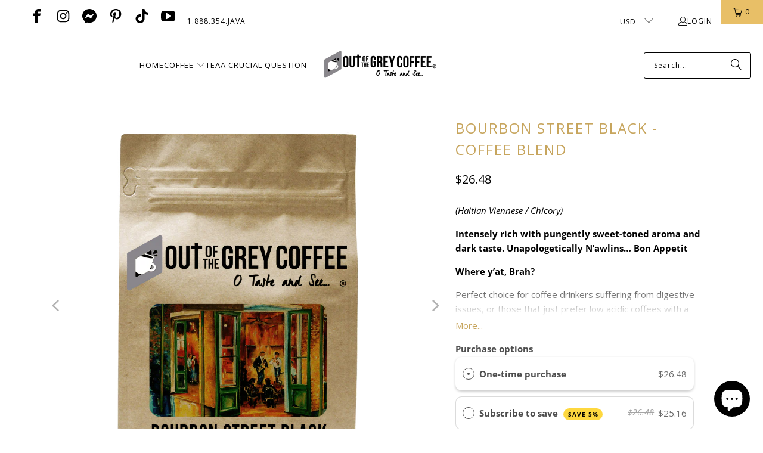

--- FILE ---
content_type: text/html; charset=utf-8
request_url: https://outofthegreycoffee.com/products/bourbon-street-black-coffee-blend
body_size: 46103
content:
<!DOCTYPE html>
<html class="no-js no-touch" lang="en">
  <head>
    <meta charset="utf-8">
    <meta http-equiv="cleartype" content="on">
    <meta name="robots" content="index,follow">

    <!-- Mobile Specific Metas -->
    <meta name="HandheldFriendly" content="True">
    <meta name="MobileOptimized" content="320">
    <meta name="viewport" content="width=device-width,initial-scale=1">
    <meta name="theme-color" content="#ffffff">

    
    <title>
      Bourbon Street Black - Coffee Blend - Coffee Roasted Daily - Out Of The Grey Coffee
    </title>

    
      <meta name="description" content="Bourbon Street Black - Coffee Blend - Coffee Roasted Daily - (Haitian Viennese / Chicory) Intensely rich with pungently sweet-toned aroma and dark taste."/>
    

    <link rel="preconnect" href="https://fonts.shopifycdn.com" />
    <link rel="preconnect" href="https://cdn.shopify.com" />
    <link rel="preconnect" href="https://cdn.shopifycloud.com" />

    <link rel="dns-prefetch" href="https://v.shopify.com" />
    <link rel="dns-prefetch" href="https://www.youtube.com" />
    <link rel="dns-prefetch" href="https://vimeo.com" />

    <link href="//outofthegreycoffee.com/cdn/shop/t/378/assets/jquery.min.js?v=147293088974801289311746154690" as="script" rel="preload">

    <!-- Stylesheet for Fancybox library -->
    <link rel="stylesheet" href="//outofthegreycoffee.com/cdn/shop/t/378/assets/fancybox.css?v=19278034316635137701746154690" type="text/css" media="all" defer>

    <!-- Devkit styles --><style>
  @layer base, components, utilities, overrides;
</style>












<style data-shopify>:root {
    /* ===================================== */
    /* Root variables */
    /* ===================================== */

    --root-font-size: 16px;
    --root-color-primary: #000;
    --root-color-secondary: #fff;

    /* ===================================== */
    /* Colors */
    /* ===================================== */

    --color-primary: var(--root-color-primary);
    --color-secondary: var(--root-color-secondary);

    --link-color: #c7a55d;
    --link-hover-color: #9d7214;
    --border-color: #e8bf67;

    /* ===================================== */
    /* Icons */
    /* ===================================== */

    --icon-color: ;
    --icon-hover-color: var(--link-hover-color);
    --icon-size: px;

    /* ===================================== */
    /* Buttons */
    /* ===================================== */

    --btn-style: rounded;
    --btn-weight: bold;
    --btn-font-size: 14;
    --btn-font-transform: uppercase;

    /* Default */
    --button-color-border: #000000;
    --button-color-background: #000000;
    --button-color-text: 
  #ffffff

;
    --button-color-border-hover: 
  #0f0f0f

;
    --button-color-background-hover: 
  #0f0f0f

;
    --button-color-text-hover: #000000;

    /* Outline */
    --btn-outline-color-border: #000000;
    --btn-outline-color-background: transparent;
    --btn-outline-color-text: #000000;
    --btn-outline-color-border-hover: 
  #0f0f0f

;
    --btn-outline-color-background-hover: 
  #0f0f0f

;
    --btn-outline-color-text-hover: 
  #ffffff

;

    /* Primary */
    --btn-primary-color-border: #9d8661;
    --btn-primary-color-background: #9d8661;
    --btn-primary-color-text: #ffffff;
    --btn-primary-color-border-hover: #8b6a1b;
    --btn-primary-color-background-hover: #8b6a1b;
    --btn-primary-color-text-hover: #ffffff;

    /* Primary Outline */
    --btn-primary-outline-color-border: #9d8661;
    --btn-primary-outline-color-background: transparent;
    --btn-primary-outline-color-text: #9d8661;
    --btn-primary-outline-color-border-hover: #8b6a1b;
    --btn-primary-outline-color-background-hover: #8b6a1b;
    --btn-primary-outline-color-text-hover:
  #ffffff

;

    /* Banner Button */
    --btn-banner-color-border: #8c8b8b;
    --btn-banner-color-background: transparent;
    --btn-banner-color-text: #8c8b8b;
    --btn-banner-color-border-hover: #8c8b8b;
    --btn-banner-color-background-hover: #8c8b8b;
    --btn-banner-color-text-hover: 
  #333333

;

    /* Banner Button Highlight */
    --btn-banner-highlight-color-border: #8c8b8b;
    --btn-banner-highlight-color-background: #8c8b8b;
    --btn-banner-highlight-color-text: 
  #333333

;
    --btn-banner-highlight-color-border-hover: 
  #818080

;
    --btn-banner-highlight-color-background-hover: 
  #818080

;
    --btn-banner-highlight-color-text-hover: 
  #333333

;

    /* Banner Text Button */
    --btn-banner-text-color-border: #ffffff;
    --btn-banner-text-color-background: transparent;
    --btn-banner-text-color-text: #ffffff;
    --btn-banner-text-color-border-hover: #ffffff;
    --btn-banner-text-color-background-hover: #ffffff;
    --btn-banner-text-color-text-hover: 
  #333333

;

    /* Banner Text Button Highlight */
    --btn-banner-text-highlight-color-border: #ffffff;
    --btn-banner-text-highlight-color-background: #ffffff;
    --btn-banner-text-highlight-color-text: 
  #333333

;
    --btn-banner-text-highlight-color-border-hover: 
  #ebebeb

;
    --btn-banner-text-highlight-color-background-hover: 
  #ebebeb

;
    --btn-banner-text-highlight-color-text-hover: 
  #333333

;

    /* Mobile Default Button */
    --btn-mobile-color-border: #000000;
    --btn-mobile-color-background: #000000;
    --btn-mobile-color-text: 
  #ffffff

;
    --btn-mobile-color-border-hover: 
  #0f0f0f

;
    --btn-mobile-color-background-hover: 
  #0f0f0f

;
    --btn-mobile-color-text-hover: 
  #ffffff

;

    
        --border-radius: 3px;
      

    /* ===================================== */
    /* Typography */
    /* ===================================== */

    --regular-font-family: "Open Sans";
    --regular-font-fallback-families: sans-serif;
    --regular-font-weight: 400;
    --regular-font-style: normal;
    --regular-font-size: 15px;
    --regular-font-transform: none;
    --regular-color: #000000;

    --headline-font-family: "Open Sans", sans-serif;
    --headline-font-weight: 400;
    --headline-font-style: normal;
    --headline-font-transform: uppercase;
    --headline-color: #c7a55d;
    --headline-letter_spacing: 2px;

    /* ===================================== */
    /* Components */
    /* ===================================== */

    /* Nav */
    --nav-font: "Open Sans", sans-serif;
    --nav-font-style: normal;
    --nav-letter-spacing: 1;

    /* Footer */
    --sub-footer-text-color: #ffffff;
    --headline-footer-text-color: #ffffff;
    --footer-heading-font-size: 14;

    /* Newsletter */
    --use-newsletter-border: true;
    --newsletter-section-background-color: #b4bac1;
    --newsletter-section-color: #000000;
    --newsletter-section-background-color-gradient: ;
    --newsletter-popup-image-align: right;
    --newsletter-popup-close: true;
    --newsletter-popup-text-align: center;
    --newsletter-popup-background-color: #ffffff;
    --newsletter-popup-color: #363636;
    --newsletter-popup-background-color-gradient: ;

    /* Video */
    --video-banner-color: #ffffff;
    --video-subtitle-font-family: "Open Sans", sans-serif;
    --video-subtitle-font-weight: 400;
    --video-subtitle-font-transform: none;
    --video-subtitle-size: 20px;
    --video-subtitle-letter-spacing: 1px;
    --video-subtitle-size-medium-down: 13.333333333333334px;
    --video-subtitle-size-medium-up: 16.666666666666668px;
    --video-headline-font-family: "Open Sans", sans-serif;
    --video-headline-font-weight: 400;
    --video-headline-font-style: normal;
    --video-headline-font-transform: uppercase;
    --video-headline-size: 45px;
    --video-headline-letter-spacing: 0px;
    --video-headline-size-medium-down: 30.0px;
    --video-headline-size-medium-up: 37.5px;
    --video-banner-background-color: #1e1e1e;
  }</style>
<style data-shopify>h1, h2, h3, h4, h5, h6,
  .h1, .h2, .h3, .h4, .h5, .h6 {
    font-family: var(--headline-font-family);
    font-weight: var(--headline-font-weight);
    font-style: var(--headline-font-style);
    text-transform: var(--headline-font-transform);
    line-height: 1.5;
    color: var(--headline-color);
    display: block;
    letter-spacing: var(--headline-letter_spacing);
    text-rendering: optimizeLegibility;

    a {
      &:link,
      &:visited {
        color: inherit;
      }

      &:hover,
      &:active {
        color: var(--link-color);
      }
    }
  }

  h1, .h1 {
    font-size: 24px;
    margin: 0 auto 15px;
    clear: both;
    font-weight: var(--headline-font-weight);
    padding-top: 4px;
  }

  h2,
  .h2 {
    font-size: 21px;
    margin-bottom: 0.75em;
  }

  h3,
  .h3 {
    font-size: 19px;
    margin: 0 auto 15px 0;

    &.title {
      line-height: 1.25;
      margin: 0 auto 15px;
      clear: both;
      padding-top: 4px;
    }

    &.sub_title {
      padding: 5px 0;
    }
  }

  h4,
  .h4 {
    font-size: 16px;
    margin: 0 0 0.5em 0;
    padding: 7px 0;

    &.title a {
      border: 0;
      padding: 0;
      margin: 0;
    }
  }

  h5,
  .h5 {
    font-size: 15px;
    margin: 0 0 0.5em 0;
    padding: 7px 0;

    &.sub_title {
      padding: 5px 0;
      color: var(--headline-color);
    }

    &.sub_title a {
      color: var(--headline-color);
    }
  }

  h6,
  .h6 {
    font-size: 14px;
    letter-spacing: calc(var(--headline-letter_spacing) / 2);
    margin: 0 0 0.5em 0;
    padding: 7px 0;

    &.title {
      line-height: 32px;
      margin: 0 0 0.5em 0;
    }
  }

  p {
    margin: 0 0 15px;
    font-style: normal;
    line-height: 1.6em;
  }

  .text-align--center {
    text-align: center;
  }

  .text-align--left {
    text-align: left;
  }

  .text-align--right {
    text-align: right;
  }



  @media only screen and (max-width: 480px) {
    h1,
    h2,
    h3,
    h4,
    h5,
    h6,
    .collection_title,
    .empty_cart {
      font-size: 110%;
      line-height: 1.5em;
    }

    h1,
    h1.home,
    .title a,
    h2 {
      padding: 0;
    }
  }</style>
<style data-shopify>:root {
    /* Root Colors */
    --color-primary: #000000;
    --color-secondary: #ffffff;
  }

  html, body {
    color: var(--color-primary);
    background-color: var(--color-secondary);
  }</style>

<style>
      
    /*! modern-normalize v3.0.1 | MIT License | https://github.com/sindresorhus/modern-normalize */*,:before,:after{box-sizing:border-box}html{font-family:system-ui,Segoe UI,Roboto,Helvetica,Arial,sans-serif,"Apple Color Emoji","Segoe UI Emoji";line-height:1.15;text-size-adjust:100%;tab-size:4}body{margin:0}b,strong{font-weight:bolder}code,kbd,samp,pre{font-family:ui-monospace,SFMono-Regular,Consolas,Liberation Mono,Menlo,monospace;font-size:1em}small{font-size:80%}sub,sup{position:relative;font-size:75%;line-height:0;vertical-align:baseline}sub{bottom:-.25em}sup{top:-.5em}table{border-color:currentcolor}button,input,optgroup,select,textarea{margin:0;font-family:inherit;font-size:100%;line-height:1.15}button,[type=button],[type=reset],[type=submit]{-webkit-appearance:auto;appearance:auto}legend{padding:0}progress{vertical-align:baseline}::-webkit-inner-spin-button,::-webkit-outer-spin-button{height:auto}[type=search]{-webkit-appearance:textfield;appearance:textfield;outline-offset:-2px}::-webkit-search-decoration{-webkit-appearance:none;appearance:none}::-webkit-file-upload-button{font:inherit;-webkit-appearance:auto;appearance:auto}summary{display:list-item}
/*# sourceMappingURL=/s/files/1/1416/8662/t/137/assets/vendor.modern-normalize.css.map?v=101712644036999526981743012129 */

  
    </style>




<style>
      
    form,fieldset{margin-bottom:20px}input[type=text],input[type=password],input[type=email],input[type=search],input[type=url],input[type=tel],input[type=number],input[type=date],input[type=month],input[type=week],input[type=time],input[type=range],input[type=color],select,textarea{display:block;width:100%;height:44px;max-height:100%;padding:0 10px;margin:0;font:13px HelveticaNeue-Light,Helvetica Neue Light,Helvetica Neue,Helvetica,Arial,sans-serif;line-height:22px;color:#5f6a7d;-webkit-appearance:none;appearance:none;outline:none;background:#fff;border:1px solid var(--border-color);text-rendering:optimizelegibility;border-radius:var(--border-radius)}@media only screen and (width <= 480px){input[type=text],input[type=password],input[type=email],input[type=search],input[type=url],input[type=tel],input[type=number],input[type=date],input[type=month],input[type=week],input[type=time],input[type=range],input[type=color],select,textarea{font-size:16px}}input[type=text]:active,input[type=text]:focus,input[type=password]:active,input[type=password]:focus,input[type=email]:active,input[type=email]:focus,input[type=search]:active,input[type=search]:focus,input[type=url]:active,input[type=url]:focus,input[type=tel]:active,input[type=tel]:focus,input[type=number]:active,input[type=number]:focus,input[type=date]:active,input[type=date]:focus,input[type=month]:active,input[type=month]:focus,input[type=week]:active,input[type=week]:focus,input[type=time]:active,input[type=time]:focus,input[type=range]:active,input[type=range]:focus,input[type=color]:active,input[type=color]:focus,select:active,select:focus,textarea:active,textarea:focus{color:#444;border:1px solid #aaa}input[type=number]::-webkit-outer-spin-button,input[type=number]::-webkit-inner-spin-button{margin:0;-webkit-appearance:none;appearance:none}input[type=text]::-ms-clear{display:none;width:0;height:0}input[type=text]::-ms-reveal{display:none;width:0;height:0}input[type=search]::-webkit-search-decoration,input[type=search]::-webkit-search-cancel-button,input[type=search]::-webkit-search-results-button,input[type=search]::-webkit-search-results-decoration{display:none}input[type=date]{display:inline-flex}input[type=number]{-webkit-appearance:textfield!important;appearance:textfield!important}select::-ms-expand{display:none}select{padding:8px var(--pill-padding, 14px) 8px;text-overflow:"";text-indent:.01px;-webkit-appearance:none;appearance:none;background:#fff url("data:image/svg+xml,%3Csvg width='50' height='27' xmlns='http://www.w3.org/2000/svg'%3E%3Cpath d='M25 27.05 0 1.319 1.367 0 25 24.316 48.633 0 50 1.318z' fill='%23000' fill-rule='nonzero'/%3E%3C/svg%3E%0A") no-repeat 95% 50%;background-size:.85rem;border:1px solid #d9dbdc;border-radius:var(--border-radius)}label,legend{display:block;margin-bottom:5px;font-size:13px;font-weight:700;text-align:left;text-transform:var(--regular-font-transform)}input[type=checkbox]{display:inline}label span,legend span{font-size:13px;font-weight:700;color:#444}textarea{min-height:120px;padding:15px 9px}
/*# sourceMappingURL=/s/files/1/0673/9673/t/157/assets/util.forms.css.map?v=9434103573914653061758343509 */

  
    </style>


<style>
      
    svg.icon {
  display: inline-block;
  width: var(--icon-width-size, var(--icon-size));
  height: var(--icon-height-size, var(--icon-size));
  vertical-align: middle;
  color: inherit;
}

  
    </style>


<link href="//outofthegreycoffee.com/cdn/shop/t/378/assets/util.grid.css?v=72002231341491640291746154690" rel="stylesheet" type="text/css" media="all" />
    <script async crossorigin fetchpriority="high" src="/cdn/shopifycloud/importmap-polyfill/es-modules-shim.2.4.0.js"></script>
<script>
      console.warn('Asset size is too large to inline stylesheet: util.grid.css');
    </script>


<style>
      
    .page-blocks{display:flex;flex-wrap:wrap;justify-content:center;width:100%}.shopify-section{width:100%}@media only screen and (width <= 480px){.shopify-section{width:100%!important;padding-right:0!important;padding-left:0!important}}.section{width:95%;max-width:1200px;margin:var(--section-padding-top) auto var(--section-padding-bottom) auto}.section.is-width-wide{width:100%;max-width:none}.section-wrapper{display:flex;flex-wrap:wrap;justify-content:center;width:100%}.section-wrapper .under-menu:nth-child(1) .full-width--false{margin-top:30px}.no-js .section-wrapper .under-menu:nth-child(1) .full-width--false{margin-top:0}.section-wrapper--product{width:95%;max-width:1200px;margin-right:auto;margin-left:auto}.section-wrapper--product .section{width:100%}.section-wrapper--product.is-width-wide{width:100%;max-width:none}
/*# sourceMappingURL=/s/files/1/0702/1536/8894/t/26/assets/util.section.css.map?v=178612592232544466241750986064 */

  
    </style>




    <!-- Stylesheets for Turbo -->
    <link href="//outofthegreycoffee.com/cdn/shop/t/378/assets/styles.css?v=93898903292198504531755202527" rel="stylesheet" type="text/css" media="all" />

    <!-- Icons -->
    
      <link rel="shortcut icon" type="image/x-icon" href="//outofthegreycoffee.com/cdn/shop/files/darkerOOTG_FAVICON_FINAL_a31993da-5935-4c15-9a27-aad69694b1cf_180x180.png?v=1613526603">
      <link rel="apple-touch-icon" href="//outofthegreycoffee.com/cdn/shop/files/darkerOOTG_FAVICON_FINAL_a31993da-5935-4c15-9a27-aad69694b1cf_180x180.png?v=1613526603"/>
      <link rel="apple-touch-icon" sizes="57x57" href="//outofthegreycoffee.com/cdn/shop/files/darkerOOTG_FAVICON_FINAL_a31993da-5935-4c15-9a27-aad69694b1cf_57x57.png?v=1613526603"/>
      <link rel="apple-touch-icon" sizes="60x60" href="//outofthegreycoffee.com/cdn/shop/files/darkerOOTG_FAVICON_FINAL_a31993da-5935-4c15-9a27-aad69694b1cf_60x60.png?v=1613526603"/>
      <link rel="apple-touch-icon" sizes="72x72" href="//outofthegreycoffee.com/cdn/shop/files/darkerOOTG_FAVICON_FINAL_a31993da-5935-4c15-9a27-aad69694b1cf_72x72.png?v=1613526603"/>
      <link rel="apple-touch-icon" sizes="76x76" href="//outofthegreycoffee.com/cdn/shop/files/darkerOOTG_FAVICON_FINAL_a31993da-5935-4c15-9a27-aad69694b1cf_76x76.png?v=1613526603"/>
      <link rel="apple-touch-icon" sizes="114x114" href="//outofthegreycoffee.com/cdn/shop/files/darkerOOTG_FAVICON_FINAL_a31993da-5935-4c15-9a27-aad69694b1cf_114x114.png?v=1613526603"/>
      <link rel="apple-touch-icon" sizes="180x180" href="//outofthegreycoffee.com/cdn/shop/files/darkerOOTG_FAVICON_FINAL_a31993da-5935-4c15-9a27-aad69694b1cf_180x180.png?v=1613526603"/>
      <link rel="apple-touch-icon" sizes="228x228" href="//outofthegreycoffee.com/cdn/shop/files/darkerOOTG_FAVICON_FINAL_a31993da-5935-4c15-9a27-aad69694b1cf_228x228.png?v=1613526603"/>
    
    <link rel="canonical" href="https://outofthegreycoffee.com/products/bourbon-street-black-coffee-blend"/>

    

    
      <script type="text/javascript" src="/services/javascripts/currencies.js" data-no-instant></script>
    

    
      <script src="//outofthegreycoffee.com/cdn/shop/t/378/assets/currencies.js?v=1648699478663843391746154690" defer></script>
    

    
    <script>
      window.PXUTheme = window.PXUTheme || {};
      window.PXUTheme.version = '9.5.4';
      window.PXUTheme.name = 'Turbo';    </script>    


    
<template id="price-ui"><span class="compare-at-price" data-compare-at-price></span><span class="price " data-price></span><span class="unit-pricing" data-unit-pricing></span></template>
    <template id="price-ui-badge"><span class="badge" data-badge></span></template>
    
    <template id="price-ui__price"><span class="money" data-price></span></template>
    <template id="price-ui__price-range"><span class="price-min" data-price-min><span class="money" data-price></span></span> - <span class="price-max" data-price-max><span class="money" data-price></span></span></template>
    <template id="price-ui__unit-pricing"><span class="unit-quantity" data-unit-quantity></span> | <span class="unit-price" data-unit-price><span class="money" data-price></span></span> / <span class="unit-measurement" data-unit-measurement></span></template>
    <template id="price-ui-badge__percent-savings-range">Save up to <span data-price-percent></span>%</template>
    <template id="price-ui-badge__percent-savings">Save <span data-price-percent></span>%</template>
    <template id="price-ui-badge__price-savings-range">Save up to <span class="money" data-price></span></template>
    <template id="price-ui-badge__price-savings">Save <span class="money" data-price></span></template>
    <template id="price-ui-badge__on-sale">Sale</template>
    <template id="price-ui-badge__sold-out">Sold out</template>
    <template id="price-ui-badge__in-stock">In stock</template>
    
<script type="importmap">
{
  "imports": {
    "component.age-gate": "//outofthegreycoffee.com/cdn/shop/t/378/assets/component.age-gate.js?v=178206963185212261781746154690",
    "component.back-to-top-button": "//outofthegreycoffee.com/cdn/shop/t/378/assets/component.back-to-top-button.js?v=121105669381073937401746154690",
    "component.image-element-aspect-ratio": "//outofthegreycoffee.com/cdn/shop/t/378/assets/component.image-element-aspect-ratio.js?v=99215540724599282731746154690",
    "component.popup-newsletter": "//outofthegreycoffee.com/cdn/shop/t/378/assets/component.popup-newsletter.js?v=124645960972506590941746154690",
    "component.section-newsletter": "//outofthegreycoffee.com/cdn/shop/t/378/assets/component.section-newsletter.js?v=144015650166855237021746154690",
    "component.section-video": "//outofthegreycoffee.com/cdn/shop/t/378/assets/component.section-video.js?v=58108171799475093061746154690",
    "currencies": "//outofthegreycoffee.com/cdn/shop/t/378/assets/currencies.js?v=1648699478663843391746154690",
    "instantclick": "//outofthegreycoffee.com/cdn/shop/t/378/assets/instantclick.min.js?v=20092422000980684151746154690",
    "jquery.cart": "//outofthegreycoffee.com/cdn/shop/t/378/assets/jquery.cart.min.js?v=166679848951413287571746154690",
    "jquery": "//outofthegreycoffee.com/cdn/shop/t/378/assets/jquery.min.js?v=147293088974801289311746154690",
    "themeEditorSections": "//outofthegreycoffee.com/cdn/shop/t/378/assets/themeEditorSections.js?v=163907835056536163881746154690",
    "util.animations": "//outofthegreycoffee.com/cdn/shop/t/378/assets/util.animations.js?v=88379227021148447571746154690",
    "util.events": "//outofthegreycoffee.com/cdn/shop/t/378/assets/util.events.js?v=163430142883111782711746154690",
    "vendor.fancybox": "//outofthegreycoffee.com/cdn/shop/t/378/assets/vendor.fancybox.js?v=137271155610422863481746154690",
    "vendor.isbot": "//outofthegreycoffee.com/cdn/shop/t/378/assets/vendor.isbot.js?v=141969293939305478221746154690",
    "vendor.jquery": "//outofthegreycoffee.com/cdn/shop/t/378/assets/vendor.jquery.js?v=147293088974801289311746154690",
    "vendor.js-cookie": "//outofthegreycoffee.com/cdn/shop/t/378/assets/vendor.js-cookie.js?v=182647587380799007001746154690",
    "vendor.just-debounce": "//outofthegreycoffee.com/cdn/shop/t/378/assets/vendor.just-debounce.js?v=43348262834111556771746154690",
    "vendor.lazysizes": "//outofthegreycoffee.com/cdn/shop/t/378/assets/vendor.lazysizes.js?v=143264585656346250741746154690",
    "vendor.noscroll.96a94b32": "//outofthegreycoffee.com/cdn/shop/t/378/assets/vendor.noscroll.96a94b32.js?v=103500330829761603901746154690",
    "vendor.noscroll": "//outofthegreycoffee.com/cdn/shop/t/378/assets/vendor.noscroll.js?v=81117179843272977361746154690",
    "vendor.plyr": "//outofthegreycoffee.com/cdn/shop/t/378/assets/vendor.plyr.js?v=155556689627674826441746154690",
    "vendors": "//outofthegreycoffee.com/cdn/shop/t/378/assets/vendors.js?v=176241922172216752211746154690"
  }
}
</script>

<script>window.PXUTheme = window.PXUTheme || {};


window.PXUTheme.theme_settings = {};
window.PXUTheme.currency = {};
window.PXUTheme.routes = window.PXUTheme.routes || {};


window.PXUTheme.theme_settings.display_tos_checkbox = false;
window.PXUTheme.theme_settings.go_to_checkout = true;
window.PXUTheme.theme_settings.cart_action = "ajax";
window.PXUTheme.theme_settings.cart_shipping_calculator = true;


window.PXUTheme.theme_settings.collection_swatches = false;
window.PXUTheme.theme_settings.collection_secondary_image = false;


window.PXUTheme.currency.show_multiple_currencies = true;
window.PXUTheme.currency.shop_currency = "USD";
window.PXUTheme.currency.default_currency = "USD";
window.PXUTheme.currency.display_format = "money_format";
window.PXUTheme.currency.money_format = "${{amount}}";
window.PXUTheme.currency.money_format_no_currency = "${{amount}}";
window.PXUTheme.currency.money_format_currency = "${{amount}} USD";
window.PXUTheme.currency.native_multi_currency = true;
window.PXUTheme.currency.iso_code = "USD";
window.PXUTheme.currency.symbol = "$";


window.PXUTheme.theme_settings.display_inventory_left = false;
window.PXUTheme.theme_settings.inventory_threshold = 10;
window.PXUTheme.theme_settings.limit_quantity = false;


window.PXUTheme.theme_settings.menu_position = null;


window.PXUTheme.theme_settings.pagination_type = "load_more";


window.PXUTheme.theme_settings.enable_shopify_collection_badges = true;
window.PXUTheme.theme_settings.quick_shop_thumbnail_position = null;
window.PXUTheme.theme_settings.product_form_style = "swatches";
window.PXUTheme.theme_settings.sale_banner_enabled = true;
window.PXUTheme.theme_settings.display_savings = true;
window.PXUTheme.theme_settings.display_sold_out_price = false;
window.PXUTheme.theme_settings.free_text = "Price TBD";
window.PXUTheme.theme_settings.video_looping = null;
window.PXUTheme.theme_settings.quick_shop_style = "popup";
window.PXUTheme.theme_settings.hover_enabled = true;


window.PXUTheme.routes.cart_url = "/cart";
window.PXUTheme.routes.cart_update_url = "/cart/update";
window.PXUTheme.routes.root_url = "/";
window.PXUTheme.routes.search_url = "/search";
window.PXUTheme.routes.all_products_collection_url = "/collections/all";
window.PXUTheme.routes.product_recommendations_url = "/recommendations/products";
window.PXUTheme.routes.predictive_search_url = "/search/suggest";


window.PXUTheme.theme_settings.image_loading_style = "appear";


window.PXUTheme.theme_settings.enable_autocomplete = true;


window.PXUTheme.theme_settings.page_dots_enabled = true;
window.PXUTheme.theme_settings.slideshow_arrow_size = "bold";


window.PXUTheme.theme_settings.quick_shop_enabled = false;


window.PXUTheme.theme_settings.enable_back_to_top_button = false;


window.PXUTheme.translation = {};


window.PXUTheme.translation.agree_to_terms_warning = "You must agree with the terms and conditions to checkout.";
window.PXUTheme.translation.one_item_left = "item left";
window.PXUTheme.translation.items_left_text = "items left";
window.PXUTheme.translation.cart_savings_text = "Total Savings";
window.PXUTheme.translation.cart_discount_text = "Discount";
window.PXUTheme.translation.cart_subtotal_text = "Subtotal";
window.PXUTheme.translation.cart_remove_text = "Remove";
window.PXUTheme.translation.cart_free_text = "Free";


window.PXUTheme.translation.newsletter_success_text = "Thank you for joining our mailing list!";


window.PXUTheme.translation.notify_email = "Enter your email address...";
window.PXUTheme.translation.notify_email_value = "Translation missing: en.contact.fields.email";
window.PXUTheme.translation.notify_email_send = "Send";
window.PXUTheme.translation.notify_message_first = "Please notify me when ";
window.PXUTheme.translation.notify_message_last = " becomes available - ";
window.PXUTheme.translation.notify_success_text = "Thanks! We will notify you when this product becomes available!";


window.PXUTheme.translation.add_to_cart = "Add to Cart";
window.PXUTheme.translation.coming_soon_text = "Coming Soon";
window.PXUTheme.translation.sold_out_text = "Sold Out";
window.PXUTheme.translation.sale_text = "Sale";
window.PXUTheme.translation.savings_text = "You Save";
window.PXUTheme.translation.percent_off_text = "% off";
window.PXUTheme.translation.from_text = "from";
window.PXUTheme.translation.new_text = "New";
window.PXUTheme.translation.pre_order_text = "Pre-Order";
window.PXUTheme.translation.unavailable_text = "Unavailable";


window.PXUTheme.translation.all_results = "View all results";
window.PXUTheme.translation.no_results = "Sorry, no results!";


window.PXUTheme.media_queries = {};
window.PXUTheme.media_queries.small = window.matchMedia( "(max-width: 480px)" );
window.PXUTheme.media_queries.medium = window.matchMedia( "(max-width: 798px)" );
window.PXUTheme.media_queries.large = window.matchMedia( "(min-width: 799px)" );
window.PXUTheme.media_queries.larger = window.matchMedia( "(min-width: 960px)" );
window.PXUTheme.media_queries.xlarge = window.matchMedia( "(min-width: 1200px)" );
window.PXUTheme.media_queries.ie10 = window.matchMedia( "all and (-ms-high-contrast: none), (-ms-high-contrast: active)" );
window.PXUTheme.media_queries.tablet = window.matchMedia( "only screen and (min-width: 799px) and (max-width: 1024px)" );
window.PXUTheme.media_queries.mobile_and_tablet = window.matchMedia( "(max-width: 1024px)" );
</script>


    
      <script src="//outofthegreycoffee.com/cdn/shop/t/378/assets/instantclick.min.js?v=20092422000980684151746154690" data-no-instant defer></script>

      <script data-no-instant>
        window.addEventListener('DOMContentLoaded', function() {

          function inIframe() {
            try {
              return window.self !== window.top;
            } catch (e) {
              return true;
            }
          }

          if (!inIframe()){
            InstantClick.on('change', function() {

              $('head script[src*="shopify"]').each(function() {
                var script = document.createElement('script');
                script.type = 'text/javascript';
                script.src = $(this).attr('src');

                $('body').append(script);
              });

              $('body').removeClass('fancybox-active');
              $.fancybox.destroy();

              InstantClick.init();

            });
          }
        });
      </script>
    

    <script>
      
    </script>

    <!-- pxu-sections-js start DO NOT EDIT --><script src="//outofthegreycoffee.com/cdn/shop/t/378/assets/pxu-sections.js?v=36039314223556910771748822135" defer></script><!-- DO NOT EDIT pxu-sections-js end-->
<script>window.performance && window.performance.mark && window.performance.mark('shopify.content_for_header.start');</script><meta name="google-site-verification" content="SjfpNtW-BJ1X6O8jl13u36IusakjLBeYUynKTfEbVps">
<meta name="google-site-verification" content="T0bzXpPpYyYznNLsUyPVRykG2otRLlTZGeAl5M8XZk0">
<meta name="facebook-domain-verification" content="azblsw7zu2u1bpezliu10getg0dq94">
<meta id="shopify-digital-wallet" name="shopify-digital-wallet" content="/19471527/digital_wallets/dialog">
<meta name="shopify-checkout-api-token" content="3f09b5a8f6a516ee300ca39345ef745a">
<link rel="alternate" type="application/json+oembed" href="https://outofthegreycoffee.com/products/bourbon-street-black-coffee-blend.oembed">
<script async="async" src="/checkouts/internal/preloads.js?locale=en-US"></script>
<link rel="preconnect" href="https://shop.app" crossorigin="anonymous">
<script async="async" src="https://shop.app/checkouts/internal/preloads.js?locale=en-US&shop_id=19471527" crossorigin="anonymous"></script>
<script id="apple-pay-shop-capabilities" type="application/json">{"shopId":19471527,"countryCode":"US","currencyCode":"USD","merchantCapabilities":["supports3DS"],"merchantId":"gid:\/\/shopify\/Shop\/19471527","merchantName":"Out Of The Grey Coffee","requiredBillingContactFields":["postalAddress","email"],"requiredShippingContactFields":["postalAddress","email"],"shippingType":"shipping","supportedNetworks":["visa","masterCard","amex","discover","elo","jcb"],"total":{"type":"pending","label":"Out Of The Grey Coffee","amount":"1.00"},"shopifyPaymentsEnabled":true,"supportsSubscriptions":true}</script>
<script id="shopify-features" type="application/json">{"accessToken":"3f09b5a8f6a516ee300ca39345ef745a","betas":["rich-media-storefront-analytics"],"domain":"outofthegreycoffee.com","predictiveSearch":true,"shopId":19471527,"locale":"en"}</script>
<script>var Shopify = Shopify || {};
Shopify.shop = "out-of-the-grey-coffee.myshopify.com";
Shopify.locale = "en";
Shopify.currency = {"active":"USD","rate":"1.0"};
Shopify.country = "US";
Shopify.theme = {"name":"Turbo-v9.5.4.(w\/stamped)-01.12.26","id":149296185596,"schema_name":"Turbo","schema_version":"9.5.4","theme_store_id":null,"role":"main"};
Shopify.theme.handle = "null";
Shopify.theme.style = {"id":null,"handle":null};
Shopify.cdnHost = "outofthegreycoffee.com/cdn";
Shopify.routes = Shopify.routes || {};
Shopify.routes.root = "/";</script>
<script type="module">!function(o){(o.Shopify=o.Shopify||{}).modules=!0}(window);</script>
<script>!function(o){function n(){var o=[];function n(){o.push(Array.prototype.slice.apply(arguments))}return n.q=o,n}var t=o.Shopify=o.Shopify||{};t.loadFeatures=n(),t.autoloadFeatures=n()}(window);</script>
<script>
  window.ShopifyPay = window.ShopifyPay || {};
  window.ShopifyPay.apiHost = "shop.app\/pay";
  window.ShopifyPay.redirectState = null;
</script>
<script id="shop-js-analytics" type="application/json">{"pageType":"product"}</script>
<script defer="defer" async type="module" src="//outofthegreycoffee.com/cdn/shopifycloud/shop-js/modules/v2/client.init-shop-cart-sync_C5BV16lS.en.esm.js"></script>
<script defer="defer" async type="module" src="//outofthegreycoffee.com/cdn/shopifycloud/shop-js/modules/v2/chunk.common_CygWptCX.esm.js"></script>
<script type="module">
  await import("//outofthegreycoffee.com/cdn/shopifycloud/shop-js/modules/v2/client.init-shop-cart-sync_C5BV16lS.en.esm.js");
await import("//outofthegreycoffee.com/cdn/shopifycloud/shop-js/modules/v2/chunk.common_CygWptCX.esm.js");

  window.Shopify.SignInWithShop?.initShopCartSync?.({"fedCMEnabled":true,"windoidEnabled":true});

</script>
<script defer="defer" async type="module" src="//outofthegreycoffee.com/cdn/shopifycloud/shop-js/modules/v2/client.payment-terms_CZxnsJam.en.esm.js"></script>
<script defer="defer" async type="module" src="//outofthegreycoffee.com/cdn/shopifycloud/shop-js/modules/v2/chunk.common_CygWptCX.esm.js"></script>
<script defer="defer" async type="module" src="//outofthegreycoffee.com/cdn/shopifycloud/shop-js/modules/v2/chunk.modal_D71HUcav.esm.js"></script>
<script type="module">
  await import("//outofthegreycoffee.com/cdn/shopifycloud/shop-js/modules/v2/client.payment-terms_CZxnsJam.en.esm.js");
await import("//outofthegreycoffee.com/cdn/shopifycloud/shop-js/modules/v2/chunk.common_CygWptCX.esm.js");
await import("//outofthegreycoffee.com/cdn/shopifycloud/shop-js/modules/v2/chunk.modal_D71HUcav.esm.js");

  
</script>
<script>
  window.Shopify = window.Shopify || {};
  if (!window.Shopify.featureAssets) window.Shopify.featureAssets = {};
  window.Shopify.featureAssets['shop-js'] = {"shop-cart-sync":["modules/v2/client.shop-cart-sync_ZFArdW7E.en.esm.js","modules/v2/chunk.common_CygWptCX.esm.js"],"init-fed-cm":["modules/v2/client.init-fed-cm_CmiC4vf6.en.esm.js","modules/v2/chunk.common_CygWptCX.esm.js"],"shop-button":["modules/v2/client.shop-button_tlx5R9nI.en.esm.js","modules/v2/chunk.common_CygWptCX.esm.js"],"shop-cash-offers":["modules/v2/client.shop-cash-offers_DOA2yAJr.en.esm.js","modules/v2/chunk.common_CygWptCX.esm.js","modules/v2/chunk.modal_D71HUcav.esm.js"],"init-windoid":["modules/v2/client.init-windoid_sURxWdc1.en.esm.js","modules/v2/chunk.common_CygWptCX.esm.js"],"shop-toast-manager":["modules/v2/client.shop-toast-manager_ClPi3nE9.en.esm.js","modules/v2/chunk.common_CygWptCX.esm.js"],"init-shop-email-lookup-coordinator":["modules/v2/client.init-shop-email-lookup-coordinator_B8hsDcYM.en.esm.js","modules/v2/chunk.common_CygWptCX.esm.js"],"init-shop-cart-sync":["modules/v2/client.init-shop-cart-sync_C5BV16lS.en.esm.js","modules/v2/chunk.common_CygWptCX.esm.js"],"avatar":["modules/v2/client.avatar_BTnouDA3.en.esm.js"],"pay-button":["modules/v2/client.pay-button_FdsNuTd3.en.esm.js","modules/v2/chunk.common_CygWptCX.esm.js"],"init-customer-accounts":["modules/v2/client.init-customer-accounts_DxDtT_ad.en.esm.js","modules/v2/client.shop-login-button_C5VAVYt1.en.esm.js","modules/v2/chunk.common_CygWptCX.esm.js","modules/v2/chunk.modal_D71HUcav.esm.js"],"init-shop-for-new-customer-accounts":["modules/v2/client.init-shop-for-new-customer-accounts_ChsxoAhi.en.esm.js","modules/v2/client.shop-login-button_C5VAVYt1.en.esm.js","modules/v2/chunk.common_CygWptCX.esm.js","modules/v2/chunk.modal_D71HUcav.esm.js"],"shop-login-button":["modules/v2/client.shop-login-button_C5VAVYt1.en.esm.js","modules/v2/chunk.common_CygWptCX.esm.js","modules/v2/chunk.modal_D71HUcav.esm.js"],"init-customer-accounts-sign-up":["modules/v2/client.init-customer-accounts-sign-up_CPSyQ0Tj.en.esm.js","modules/v2/client.shop-login-button_C5VAVYt1.en.esm.js","modules/v2/chunk.common_CygWptCX.esm.js","modules/v2/chunk.modal_D71HUcav.esm.js"],"shop-follow-button":["modules/v2/client.shop-follow-button_Cva4Ekp9.en.esm.js","modules/v2/chunk.common_CygWptCX.esm.js","modules/v2/chunk.modal_D71HUcav.esm.js"],"checkout-modal":["modules/v2/client.checkout-modal_BPM8l0SH.en.esm.js","modules/v2/chunk.common_CygWptCX.esm.js","modules/v2/chunk.modal_D71HUcav.esm.js"],"lead-capture":["modules/v2/client.lead-capture_Bi8yE_yS.en.esm.js","modules/v2/chunk.common_CygWptCX.esm.js","modules/v2/chunk.modal_D71HUcav.esm.js"],"shop-login":["modules/v2/client.shop-login_D6lNrXab.en.esm.js","modules/v2/chunk.common_CygWptCX.esm.js","modules/v2/chunk.modal_D71HUcav.esm.js"],"payment-terms":["modules/v2/client.payment-terms_CZxnsJam.en.esm.js","modules/v2/chunk.common_CygWptCX.esm.js","modules/v2/chunk.modal_D71HUcav.esm.js"]};
</script>
<script>(function() {
  var isLoaded = false;
  function asyncLoad() {
    if (isLoaded) return;
    isLoaded = true;
    var urls = ["https:\/\/cdn-app.sealsubscriptions.com\/shopify\/public\/js\/sealsubscriptions.js?shop=out-of-the-grey-coffee.myshopify.com","https:\/\/cdn.hextom.com\/js\/freeshippingbar.js?shop=out-of-the-grey-coffee.myshopify.com","\/\/d3ebne3wf11ejw.cloudfront.net\/290-ec36446d0bb8e12be27a7ee0427876d2.js?shop=out-of-the-grey-coffee.myshopify.com","https:\/\/dr4qe3ddw9y32.cloudfront.net\/awin-shopify-integration-code.js?aid=120309\u0026v=shopifyApp_5.2.3\u0026ts=1761874448371\u0026shop=out-of-the-grey-coffee.myshopify.com"];
    for (var i = 0; i < urls.length; i++) {
      var s = document.createElement('script');
      s.type = 'text/javascript';
      s.async = true;
      s.src = urls[i];
      var x = document.getElementsByTagName('script')[0];
      x.parentNode.insertBefore(s, x);
    }
  };
  if(window.attachEvent) {
    window.attachEvent('onload', asyncLoad);
  } else {
    window.addEventListener('load', asyncLoad, false);
  }
})();</script>
<script id="__st">var __st={"a":19471527,"offset":-18000,"reqid":"911a1ab5-7fbc-4d25-bb6b-a40af2c8bb9b-1768824640","pageurl":"outofthegreycoffee.com\/products\/bourbon-street-black-coffee-blend","u":"f02ceaff3139","p":"product","rtyp":"product","rid":10453397642};</script>
<script>window.ShopifyPaypalV4VisibilityTracking = true;</script>
<script id="captcha-bootstrap">!function(){'use strict';const t='contact',e='account',n='new_comment',o=[[t,t],['blogs',n],['comments',n],[t,'customer']],c=[[e,'customer_login'],[e,'guest_login'],[e,'recover_customer_password'],[e,'create_customer']],r=t=>t.map((([t,e])=>`form[action*='/${t}']:not([data-nocaptcha='true']) input[name='form_type'][value='${e}']`)).join(','),a=t=>()=>t?[...document.querySelectorAll(t)].map((t=>t.form)):[];function s(){const t=[...o],e=r(t);return a(e)}const i='password',u='form_key',d=['recaptcha-v3-token','g-recaptcha-response','h-captcha-response',i],f=()=>{try{return window.sessionStorage}catch{return}},m='__shopify_v',_=t=>t.elements[u];function p(t,e,n=!1){try{const o=window.sessionStorage,c=JSON.parse(o.getItem(e)),{data:r}=function(t){const{data:e,action:n}=t;return t[m]||n?{data:e,action:n}:{data:t,action:n}}(c);for(const[e,n]of Object.entries(r))t.elements[e]&&(t.elements[e].value=n);n&&o.removeItem(e)}catch(o){console.error('form repopulation failed',{error:o})}}const l='form_type',E='cptcha';function T(t){t.dataset[E]=!0}const w=window,h=w.document,L='Shopify',v='ce_forms',y='captcha';let A=!1;((t,e)=>{const n=(g='f06e6c50-85a8-45c8-87d0-21a2b65856fe',I='https://cdn.shopify.com/shopifycloud/storefront-forms-hcaptcha/ce_storefront_forms_captcha_hcaptcha.v1.5.2.iife.js',D={infoText:'Protected by hCaptcha',privacyText:'Privacy',termsText:'Terms'},(t,e,n)=>{const o=w[L][v],c=o.bindForm;if(c)return c(t,g,e,D).then(n);var r;o.q.push([[t,g,e,D],n]),r=I,A||(h.body.append(Object.assign(h.createElement('script'),{id:'captcha-provider',async:!0,src:r})),A=!0)});var g,I,D;w[L]=w[L]||{},w[L][v]=w[L][v]||{},w[L][v].q=[],w[L][y]=w[L][y]||{},w[L][y].protect=function(t,e){n(t,void 0,e),T(t)},Object.freeze(w[L][y]),function(t,e,n,w,h,L){const[v,y,A,g]=function(t,e,n){const i=e?o:[],u=t?c:[],d=[...i,...u],f=r(d),m=r(i),_=r(d.filter((([t,e])=>n.includes(e))));return[a(f),a(m),a(_),s()]}(w,h,L),I=t=>{const e=t.target;return e instanceof HTMLFormElement?e:e&&e.form},D=t=>v().includes(t);t.addEventListener('submit',(t=>{const e=I(t);if(!e)return;const n=D(e)&&!e.dataset.hcaptchaBound&&!e.dataset.recaptchaBound,o=_(e),c=g().includes(e)&&(!o||!o.value);(n||c)&&t.preventDefault(),c&&!n&&(function(t){try{if(!f())return;!function(t){const e=f();if(!e)return;const n=_(t);if(!n)return;const o=n.value;o&&e.removeItem(o)}(t);const e=Array.from(Array(32),(()=>Math.random().toString(36)[2])).join('');!function(t,e){_(t)||t.append(Object.assign(document.createElement('input'),{type:'hidden',name:u})),t.elements[u].value=e}(t,e),function(t,e){const n=f();if(!n)return;const o=[...t.querySelectorAll(`input[type='${i}']`)].map((({name:t})=>t)),c=[...d,...o],r={};for(const[a,s]of new FormData(t).entries())c.includes(a)||(r[a]=s);n.setItem(e,JSON.stringify({[m]:1,action:t.action,data:r}))}(t,e)}catch(e){console.error('failed to persist form',e)}}(e),e.submit())}));const S=(t,e)=>{t&&!t.dataset[E]&&(n(t,e.some((e=>e===t))),T(t))};for(const o of['focusin','change'])t.addEventListener(o,(t=>{const e=I(t);D(e)&&S(e,y())}));const B=e.get('form_key'),M=e.get(l),P=B&&M;t.addEventListener('DOMContentLoaded',(()=>{const t=y();if(P)for(const e of t)e.elements[l].value===M&&p(e,B);[...new Set([...A(),...v().filter((t=>'true'===t.dataset.shopifyCaptcha))])].forEach((e=>S(e,t)))}))}(h,new URLSearchParams(w.location.search),n,t,e,['guest_login'])})(!0,!0)}();</script>
<script integrity="sha256-4kQ18oKyAcykRKYeNunJcIwy7WH5gtpwJnB7kiuLZ1E=" data-source-attribution="shopify.loadfeatures" defer="defer" src="//outofthegreycoffee.com/cdn/shopifycloud/storefront/assets/storefront/load_feature-a0a9edcb.js" crossorigin="anonymous"></script>
<script crossorigin="anonymous" defer="defer" src="//outofthegreycoffee.com/cdn/shopifycloud/storefront/assets/shopify_pay/storefront-65b4c6d7.js?v=20250812"></script>
<script data-source-attribution="shopify.dynamic_checkout.dynamic.init">var Shopify=Shopify||{};Shopify.PaymentButton=Shopify.PaymentButton||{isStorefrontPortableWallets:!0,init:function(){window.Shopify.PaymentButton.init=function(){};var t=document.createElement("script");t.src="https://outofthegreycoffee.com/cdn/shopifycloud/portable-wallets/latest/portable-wallets.en.js",t.type="module",document.head.appendChild(t)}};
</script>
<script data-source-attribution="shopify.dynamic_checkout.buyer_consent">
  function portableWalletsHideBuyerConsent(e){var t=document.getElementById("shopify-buyer-consent"),n=document.getElementById("shopify-subscription-policy-button");t&&n&&(t.classList.add("hidden"),t.setAttribute("aria-hidden","true"),n.removeEventListener("click",e))}function portableWalletsShowBuyerConsent(e){var t=document.getElementById("shopify-buyer-consent"),n=document.getElementById("shopify-subscription-policy-button");t&&n&&(t.classList.remove("hidden"),t.removeAttribute("aria-hidden"),n.addEventListener("click",e))}window.Shopify?.PaymentButton&&(window.Shopify.PaymentButton.hideBuyerConsent=portableWalletsHideBuyerConsent,window.Shopify.PaymentButton.showBuyerConsent=portableWalletsShowBuyerConsent);
</script>
<script data-source-attribution="shopify.dynamic_checkout.cart.bootstrap">document.addEventListener("DOMContentLoaded",(function(){function t(){return document.querySelector("shopify-accelerated-checkout-cart, shopify-accelerated-checkout")}if(t())Shopify.PaymentButton.init();else{new MutationObserver((function(e,n){t()&&(Shopify.PaymentButton.init(),n.disconnect())})).observe(document.body,{childList:!0,subtree:!0})}}));
</script>
<script id='scb4127' type='text/javascript' async='' src='https://outofthegreycoffee.com/cdn/shopifycloud/privacy-banner/storefront-banner.js'></script><link id="shopify-accelerated-checkout-styles" rel="stylesheet" media="screen" href="https://outofthegreycoffee.com/cdn/shopifycloud/portable-wallets/latest/accelerated-checkout-backwards-compat.css" crossorigin="anonymous">
<style id="shopify-accelerated-checkout-cart">
        #shopify-buyer-consent {
  margin-top: 1em;
  display: inline-block;
  width: 100%;
}

#shopify-buyer-consent.hidden {
  display: none;
}

#shopify-subscription-policy-button {
  background: none;
  border: none;
  padding: 0;
  text-decoration: underline;
  font-size: inherit;
  cursor: pointer;
}

#shopify-subscription-policy-button::before {
  box-shadow: none;
}

      </style>

<script>window.performance && window.performance.mark && window.performance.mark('shopify.content_for_header.end');</script>

    

<meta name="author" content="Out Of The Grey Coffee">
<meta property="og:url" content="https://outofthegreycoffee.com/products/bourbon-street-black-coffee-blend">
<meta property="og:site_name" content="Out Of The Grey Coffee">




  <meta property="og:type" content="product">
  <meta property="og:title" content="Bourbon Street Black - Coffee Blend">
  
    
      <meta property="og:image" content="https://outofthegreycoffee.com/cdn/shop/products/bourbonSTREET_600x.png?v=1605924575">
      <meta property="og:image:secure_url" content="https://outofthegreycoffee.com/cdn/shop/products/bourbonSTREET_600x.png?v=1605924575">
      
      <meta property="og:image:width" content="1000">
      <meta property="og:image:height" content="1000">
    
      <meta property="og:image" content="https://outofthegreycoffee.com/cdn/shop/products/compressed500x500trans_7.77_1358082d-b571-4918-aa2b-b4108f0e358a_600x.png?v=1612901654">
      <meta property="og:image:secure_url" content="https://outofthegreycoffee.com/cdn/shop/products/compressed500x500trans_7.77_1358082d-b571-4918-aa2b-b4108f0e358a_600x.png?v=1612901654">
      
      <meta property="og:image:width" content="500">
      <meta property="og:image:height" content="500">
    
      <meta property="og:image" content="https://outofthegreycoffee.com/cdn/shop/products/haitianblue22_8c777a39-f9db-43b6-9c45-79ac50eb8ac4_600x.png?v=1612901654">
      <meta property="og:image:secure_url" content="https://outofthegreycoffee.com/cdn/shop/products/haitianblue22_8c777a39-f9db-43b6-9c45-79ac50eb8ac4_600x.png?v=1612901654">
      
      <meta property="og:image:width" content="500">
      <meta property="og:image:height" content="500">
    
  
  <meta property="product:price:amount" content="26.48">
  <meta property="product:price:currency" content="USD">



  <meta property="og:description" content="Bourbon Street Black - Coffee Blend - Coffee Roasted Daily - (Haitian Viennese / Chicory) Intensely rich with pungently sweet-toned aroma and dark taste.">




  <meta name="twitter:site" content="@ootgcoffee">

<meta name="twitter:card" content="summary">

  <meta name="twitter:title" content="Bourbon Street Black - Coffee Blend">
  <meta name="twitter:description" content="(Haitian Viennese / Chicory) Intensely rich with pungently sweet-toned aroma and dark taste. Unapologetically N’awlins… Bon Appetit Where y’at, Brah? Perfect choice for coffee drinkers suffering from digestive issues, or those that just prefer low acidic coffees with a higher level of antioxidants. 100% delicious! Roast: Dark 12 oz. Handcrafted Coffee It’s not known who in history first started using chicory as a coffee substitute. But in the 17th century, Europeans newly addicted to coffee weren’t pleased when access was limited, either due to shortages or royal decree. Desperate substitutes included toasted grains such as barley or wheat, ground and filtered to make coffee-like drinks. But a more effective alternative turned out to be chicory root, which can be roast and ground into a similar (but caffeine-free) hot drink. Coffee made with chicory first spread widely when Napoleon cut off">
  <meta name="twitter:image" content="https://outofthegreycoffee.com/cdn/shop/products/bourbonSTREET_240x.png?v=1605924575">
  <meta name="twitter:image:width" content="240">
  <meta name="twitter:image:height" content="240">
  <meta name="twitter:image:alt" content="Out Of The Grey Coffee Thoughtfully Sourced | Roasted Daily | Shipping Truly Extraordinary Coffee!">



    
    
  <!-- pxu-sections-css start DO NOT EDIT --><link href="//outofthegreycoffee.com/cdn/shop/t/378/assets/pxu-sections.css?v=139104160679854853131748822133" rel="stylesheet" type="text/css" media="all" /><!-- DO NOT EDIT pxu-sections-css end-->
<!-- BEGIN app block: shopify://apps/seal-subscriptions/blocks/subscription-script-append/13b25004-a140-4ab7-b5fe-29918f759699 --><script defer="defer">
	/**	SealSubs loader,version number: 2.0 */
	(function(){
		var loadScript=function(a,b){var c=document.createElement("script");c.setAttribute("defer", "defer");c.type="text/javascript",c.readyState?c.onreadystatechange=function(){("loaded"==c.readyState||"complete"==c.readyState)&&(c.onreadystatechange=null,b())}:c.onload=function(){b()},c.src=a,document.getElementsByTagName("head")[0].appendChild(c)};
		// Set variable to prevent the other loader from requesting the same resources
		window.seal_subs_app_block_loader = true;
		appendScriptUrl('out-of-the-grey-coffee.myshopify.com');

		// get script url and append timestamp of last change
		function appendScriptUrl(shop) {
			var timeStamp = Math.floor(Date.now() / (1000*1*1));
			var timestampUrl = 'https://app.sealsubscriptions.com/shopify/public/status/shop/'+shop+'.js?'+timeStamp;
			loadScript(timestampUrl, function() {
				// append app script
				if (typeof sealsubscriptions_settings_updated == 'undefined') {
					sealsubscriptions_settings_updated = 'default-by-script';
				}
				var scriptUrl = "https://cdn-app.sealsubscriptions.com/shopify/public/js/sealsubscriptions-main.js?shop="+shop+"&"+sealsubscriptions_settings_updated;
				loadScript(scriptUrl, function(){});
			});
		}
	})();

	var SealSubsScriptAppended = true;
	
</script>

<!-- END app block --><!-- BEGIN app block: shopify://apps/seo-manager-venntov/blocks/seomanager/c54c366f-d4bb-4d52-8d2f-dd61ce8e7e12 --><!-- BEGIN app snippet: SEOManager4 -->
<meta name='seomanager' content='4.0.5' /> 


<script>
	function sm_htmldecode(str) {
		var txt = document.createElement('textarea');
		txt.innerHTML = str;
		return txt.value;
	}

	var venntov_title = sm_htmldecode("Bourbon Street Black - Coffee Blend - Coffee Roasted Daily");
	var venntov_description = sm_htmldecode("Bourbon Street Black - Coffee Blend - Coffee Roasted Daily - (Haitian Viennese / Chicory) Intensely rich with pungently sweet-toned aroma and dark taste.");
	
	if (venntov_title != '') {
		document.title = venntov_title;	
	}
	else {
		document.title = "Bourbon Street Black - Coffee Blend - Coffee Roasted Daily";	
	}

	if (document.querySelector('meta[name="description"]') == null) {
		var venntov_desc = document.createElement('meta');
		venntov_desc.name = "description";
		venntov_desc.content = venntov_description;
		var venntov_head = document.head;
		venntov_head.appendChild(venntov_desc);
	} else {
		document.querySelector('meta[name="description"]').setAttribute("content", venntov_description);
	}
</script>

<script>
	var venntov_robotVals = "index, follow, max-image-preview:large, max-snippet:-1, max-video-preview:-1";
	if (venntov_robotVals !== "") {
		document.querySelectorAll("[name='robots']").forEach(e => e.remove());
		var venntov_robotMeta = document.createElement('meta');
		venntov_robotMeta.name = "robots";
		venntov_robotMeta.content = venntov_robotVals;
		var venntov_head = document.head;
		venntov_head.appendChild(venntov_robotMeta);
	}
</script>

<script>
	var venntov_googleVals = "";
	if (venntov_googleVals !== "") {
		document.querySelectorAll("[name='google']").forEach(e => e.remove());
		var venntov_googleMeta = document.createElement('meta');
		venntov_googleMeta.name = "google";
		venntov_googleMeta.content = venntov_googleVals;
		var venntov_head = document.head;
		venntov_head.appendChild(venntov_googleMeta);
	}
	</script>
	<!-- JSON-LD support -->
			<script type="application/ld+json">
			{
				"@context": "https://schema.org",
				"@id": "https://outofthegreycoffee.com/products/bourbon-street-black-coffee-blend",
				"@type": "Product","sku": 41178031818,"mpn": 41178031818,"brand": {
					"@type": "Brand",
					"name": "OutOfTheGreyCoffee.com"
				},
				"description": "(Haitian Viennese \/ Chicory)\nIntensely rich with pungently sweet-toned aroma and dark taste. Unapologetically N’awlins… Bon Appetit \nWhere y’at, Brah?\nPerfect choice for coffee drinkers suffering from digestive issues, or those that just prefer low acidic coffees with a higher level of antioxidants.\n100% delicious!\nRoast: Dark\n12 oz. Handcrafted Coffee\nIt’s not known who in history first started using chicory as a coffee substitute. But in the 17th century, Europeans newly addicted to coffee weren’t pleased when access was limited, either due to shortages or royal decree. Desperate substitutes included toasted grains such as barley or wheat, ground and filtered to make coffee-like drinks. But a more effective alternative turned out to be chicory root, which can be roast and ground into a similar (but caffeine-free) hot drink.\nCoffee made with chicory first spread widely when Napoleon cut off British trade with much of Europe, resulting in what was called the “Continental System.” Napoleon actively encouraged the drinking of chicory coffee hoping that if France and its allies relied on local products, it would strangle the British economically. Plus, the mix was compelling, giving coffee a dark, smoky undertone, more body, and a bitter chocolate tang.\nTrade and colonization also helped New Orleans develop into a coffee center. Because of its proximity to Latin America and the Caribbean, it became the U.S.’s second largest importer of the bean in the 19th century. \nAs for why chicory coffee became emblematic of New Orleans, there’s a bit of a mystery. It’s popularly thought that locals turned to chicory when their coffee supply was cut off by Union blockades during the Civil War. But some scholars allege that since chicory was also imported, this couldn’t be true. Perhaps it was just chicory’s relative inexpensiveness and unique flavor that kept it popular, especially when mixed into hot milk. Louisiana was part of France until 1803 and retained a French-influenced cafe culture that emphasized dark, strong roasts—a flavor profile that can benefit from the addition of chicory.\nNew Orleans is today a thriving coffee city, with a world-class specialty coffee scene. \nIt’s no secret that the Crescent City—the nickname inspired by the shape of the city due to a curve in the Mississippi River—has had an outsized cultural influence on the rest of the United States and the world beyond. It’s certainly the most influential musical city in the US, having given birth to numerous musical genres. It’s a culinary city, too—considered an epicurean destination by people all over the globe. And a big part of this culinary tradition is coffee. This is true, New Orleans coffee!",
				"url": "https://outofthegreycoffee.com/products/bourbon-street-black-coffee-blend",
				"name": "Bourbon Street Black - Coffee Blend","image": "https://outofthegreycoffee.com/cdn/shop/products/bourbonSTREET.png?v=1605924575&width=1024","offers": [{
							"@type": "Offer",
							"availability": "https://schema.org/InStock",
							"itemCondition": "https://schema.org/NewCondition",
							"priceCurrency": "USD",
							"price": "26.48",
							"priceValidUntil": "2027-01-19",
							"url": "https://outofthegreycoffee.com/products/bourbon-street-black-coffee-blend?variant=41178031818",
							"checkoutPageURLTemplate": "https://outofthegreycoffee.com/cart/add?id=41178031818&quantity=1",
								"image": "https://outofthegreycoffee.com/cdn/shop/products/bourbonSTREET.png?v=1605924575&width=1024",
							"mpn": 41178031818,
								"sku": "41178031818",
							"seller": {
								"@type": "Organization",
								"name": "Out Of The Grey Coffee"
							}
						},{
							"@type": "Offer",
							"availability": "https://schema.org/InStock",
							"itemCondition": "https://schema.org/NewCondition",
							"priceCurrency": "USD",
							"price": "26.48",
							"priceValidUntil": "2027-01-19",
							"url": "https://outofthegreycoffee.com/products/bourbon-street-black-coffee-blend?variant=41178031882",
							"checkoutPageURLTemplate": "https://outofthegreycoffee.com/cart/add?id=41178031882&quantity=1",
								"image": "https://outofthegreycoffee.com/cdn/shop/products/bourbonSTREET.png?v=1605924575&width=1024",
							"mpn": 41178031882,
								"sku": "41178031882",
							"seller": {
								"@type": "Organization",
								"name": "Out Of The Grey Coffee"
							}
						},{
							"@type": "Offer",
							"availability": "https://schema.org/InStock",
							"itemCondition": "https://schema.org/NewCondition",
							"priceCurrency": "USD",
							"price": "26.48",
							"priceValidUntil": "2027-01-19",
							"url": "https://outofthegreycoffee.com/products/bourbon-street-black-coffee-blend?variant=41178031946",
							"checkoutPageURLTemplate": "https://outofthegreycoffee.com/cart/add?id=41178031946&quantity=1",
								"image": "https://outofthegreycoffee.com/cdn/shop/products/bourbonSTREET.png?v=1605924575&width=1024",
							"mpn": 41178031946,
								"sku": "41178031946",
							"seller": {
								"@type": "Organization",
								"name": "Out Of The Grey Coffee"
							}
						},{
							"@type": "Offer",
							"availability": "https://schema.org/InStock",
							"itemCondition": "https://schema.org/NewCondition",
							"priceCurrency": "USD",
							"price": "26.48",
							"priceValidUntil": "2027-01-19",
							"url": "https://outofthegreycoffee.com/products/bourbon-street-black-coffee-blend?variant=41178032010",
							"checkoutPageURLTemplate": "https://outofthegreycoffee.com/cart/add?id=41178032010&quantity=1",
								"image": "https://outofthegreycoffee.com/cdn/shop/products/bourbonSTREET.png?v=1605924575&width=1024",
							"mpn": 41178032010,
								"sku": "41178032010",
							"seller": {
								"@type": "Organization",
								"name": "Out Of The Grey Coffee"
							}
						},{
							"@type": "Offer",
							"availability": "https://schema.org/InStock",
							"itemCondition": "https://schema.org/NewCondition",
							"priceCurrency": "USD",
							"price": "26.48",
							"priceValidUntil": "2027-01-19",
							"url": "https://outofthegreycoffee.com/products/bourbon-street-black-coffee-blend?variant=41178032074",
							"checkoutPageURLTemplate": "https://outofthegreycoffee.com/cart/add?id=41178032074&quantity=1",
								"image": "https://outofthegreycoffee.com/cdn/shop/products/bourbonSTREET.png?v=1605924575&width=1024",
							"mpn": 41178032074,
								"sku": "41178032074",
							"seller": {
								"@type": "Organization",
								"name": "Out Of The Grey Coffee"
							}
						}]}
			</script>
<script type="application/ld+json">
				{
					"@context": "http://schema.org",
					"@type": "BreadcrumbList",
					"name": "Breadcrumbs",
					"itemListElement": [{
							"@type": "ListItem",
							"position": 1,
							"name": "Bourbon Street Black - Coffee Blend",
							"item": "https://outofthegreycoffee.com/products/bourbon-street-black-coffee-blend"
						}]
				}
				</script>
<!-- 524F4D20383A3331 --><!-- END app snippet -->

<!-- END app block --><script src="https://cdn.shopify.com/extensions/019bc2cf-ad72-709c-ab89-9947d92587ae/free-shipping-bar-118/assets/freeshippingbar.js" type="text/javascript" defer="defer"></script>
<script src="https://cdn.shopify.com/extensions/019b8d54-2388-79d8-becc-d32a3afe2c7a/omnisend-50/assets/omnisend-in-shop.js" type="text/javascript" defer="defer"></script>
<script src="https://cdn.shopify.com/extensions/7bc9bb47-adfa-4267-963e-cadee5096caf/inbox-1252/assets/inbox-chat-loader.js" type="text/javascript" defer="defer"></script>
<script src="https://cdn.shopify.com/extensions/019bc7e9-d98c-71e0-bb25-69de9349bf29/smile-io-266/assets/smile-loader.js" type="text/javascript" defer="defer"></script>
<link href="https://monorail-edge.shopifysvc.com" rel="dns-prefetch">
<script>(function(){if ("sendBeacon" in navigator && "performance" in window) {try {var session_token_from_headers = performance.getEntriesByType('navigation')[0].serverTiming.find(x => x.name == '_s').description;} catch {var session_token_from_headers = undefined;}var session_cookie_matches = document.cookie.match(/_shopify_s=([^;]*)/);var session_token_from_cookie = session_cookie_matches && session_cookie_matches.length === 2 ? session_cookie_matches[1] : "";var session_token = session_token_from_headers || session_token_from_cookie || "";function handle_abandonment_event(e) {var entries = performance.getEntries().filter(function(entry) {return /monorail-edge.shopifysvc.com/.test(entry.name);});if (!window.abandonment_tracked && entries.length === 0) {window.abandonment_tracked = true;var currentMs = Date.now();var navigation_start = performance.timing.navigationStart;var payload = {shop_id: 19471527,url: window.location.href,navigation_start,duration: currentMs - navigation_start,session_token,page_type: "product"};window.navigator.sendBeacon("https://monorail-edge.shopifysvc.com/v1/produce", JSON.stringify({schema_id: "online_store_buyer_site_abandonment/1.1",payload: payload,metadata: {event_created_at_ms: currentMs,event_sent_at_ms: currentMs}}));}}window.addEventListener('pagehide', handle_abandonment_event);}}());</script>
<script id="web-pixels-manager-setup">(function e(e,d,r,n,o){if(void 0===o&&(o={}),!Boolean(null===(a=null===(i=window.Shopify)||void 0===i?void 0:i.analytics)||void 0===a?void 0:a.replayQueue)){var i,a;window.Shopify=window.Shopify||{};var t=window.Shopify;t.analytics=t.analytics||{};var s=t.analytics;s.replayQueue=[],s.publish=function(e,d,r){return s.replayQueue.push([e,d,r]),!0};try{self.performance.mark("wpm:start")}catch(e){}var l=function(){var e={modern:/Edge?\/(1{2}[4-9]|1[2-9]\d|[2-9]\d{2}|\d{4,})\.\d+(\.\d+|)|Firefox\/(1{2}[4-9]|1[2-9]\d|[2-9]\d{2}|\d{4,})\.\d+(\.\d+|)|Chrom(ium|e)\/(9{2}|\d{3,})\.\d+(\.\d+|)|(Maci|X1{2}).+ Version\/(15\.\d+|(1[6-9]|[2-9]\d|\d{3,})\.\d+)([,.]\d+|)( \(\w+\)|)( Mobile\/\w+|) Safari\/|Chrome.+OPR\/(9{2}|\d{3,})\.\d+\.\d+|(CPU[ +]OS|iPhone[ +]OS|CPU[ +]iPhone|CPU IPhone OS|CPU iPad OS)[ +]+(15[._]\d+|(1[6-9]|[2-9]\d|\d{3,})[._]\d+)([._]\d+|)|Android:?[ /-](13[3-9]|1[4-9]\d|[2-9]\d{2}|\d{4,})(\.\d+|)(\.\d+|)|Android.+Firefox\/(13[5-9]|1[4-9]\d|[2-9]\d{2}|\d{4,})\.\d+(\.\d+|)|Android.+Chrom(ium|e)\/(13[3-9]|1[4-9]\d|[2-9]\d{2}|\d{4,})\.\d+(\.\d+|)|SamsungBrowser\/([2-9]\d|\d{3,})\.\d+/,legacy:/Edge?\/(1[6-9]|[2-9]\d|\d{3,})\.\d+(\.\d+|)|Firefox\/(5[4-9]|[6-9]\d|\d{3,})\.\d+(\.\d+|)|Chrom(ium|e)\/(5[1-9]|[6-9]\d|\d{3,})\.\d+(\.\d+|)([\d.]+$|.*Safari\/(?![\d.]+ Edge\/[\d.]+$))|(Maci|X1{2}).+ Version\/(10\.\d+|(1[1-9]|[2-9]\d|\d{3,})\.\d+)([,.]\d+|)( \(\w+\)|)( Mobile\/\w+|) Safari\/|Chrome.+OPR\/(3[89]|[4-9]\d|\d{3,})\.\d+\.\d+|(CPU[ +]OS|iPhone[ +]OS|CPU[ +]iPhone|CPU IPhone OS|CPU iPad OS)[ +]+(10[._]\d+|(1[1-9]|[2-9]\d|\d{3,})[._]\d+)([._]\d+|)|Android:?[ /-](13[3-9]|1[4-9]\d|[2-9]\d{2}|\d{4,})(\.\d+|)(\.\d+|)|Mobile Safari.+OPR\/([89]\d|\d{3,})\.\d+\.\d+|Android.+Firefox\/(13[5-9]|1[4-9]\d|[2-9]\d{2}|\d{4,})\.\d+(\.\d+|)|Android.+Chrom(ium|e)\/(13[3-9]|1[4-9]\d|[2-9]\d{2}|\d{4,})\.\d+(\.\d+|)|Android.+(UC? ?Browser|UCWEB|U3)[ /]?(15\.([5-9]|\d{2,})|(1[6-9]|[2-9]\d|\d{3,})\.\d+)\.\d+|SamsungBrowser\/(5\.\d+|([6-9]|\d{2,})\.\d+)|Android.+MQ{2}Browser\/(14(\.(9|\d{2,})|)|(1[5-9]|[2-9]\d|\d{3,})(\.\d+|))(\.\d+|)|K[Aa][Ii]OS\/(3\.\d+|([4-9]|\d{2,})\.\d+)(\.\d+|)/},d=e.modern,r=e.legacy,n=navigator.userAgent;return n.match(d)?"modern":n.match(r)?"legacy":"unknown"}(),u="modern"===l?"modern":"legacy",c=(null!=n?n:{modern:"",legacy:""})[u],f=function(e){return[e.baseUrl,"/wpm","/b",e.hashVersion,"modern"===e.buildTarget?"m":"l",".js"].join("")}({baseUrl:d,hashVersion:r,buildTarget:u}),m=function(e){var d=e.version,r=e.bundleTarget,n=e.surface,o=e.pageUrl,i=e.monorailEndpoint;return{emit:function(e){var a=e.status,t=e.errorMsg,s=(new Date).getTime(),l=JSON.stringify({metadata:{event_sent_at_ms:s},events:[{schema_id:"web_pixels_manager_load/3.1",payload:{version:d,bundle_target:r,page_url:o,status:a,surface:n,error_msg:t},metadata:{event_created_at_ms:s}}]});if(!i)return console&&console.warn&&console.warn("[Web Pixels Manager] No Monorail endpoint provided, skipping logging."),!1;try{return self.navigator.sendBeacon.bind(self.navigator)(i,l)}catch(e){}var u=new XMLHttpRequest;try{return u.open("POST",i,!0),u.setRequestHeader("Content-Type","text/plain"),u.send(l),!0}catch(e){return console&&console.warn&&console.warn("[Web Pixels Manager] Got an unhandled error while logging to Monorail."),!1}}}}({version:r,bundleTarget:l,surface:e.surface,pageUrl:self.location.href,monorailEndpoint:e.monorailEndpoint});try{o.browserTarget=l,function(e){var d=e.src,r=e.async,n=void 0===r||r,o=e.onload,i=e.onerror,a=e.sri,t=e.scriptDataAttributes,s=void 0===t?{}:t,l=document.createElement("script"),u=document.querySelector("head"),c=document.querySelector("body");if(l.async=n,l.src=d,a&&(l.integrity=a,l.crossOrigin="anonymous"),s)for(var f in s)if(Object.prototype.hasOwnProperty.call(s,f))try{l.dataset[f]=s[f]}catch(e){}if(o&&l.addEventListener("load",o),i&&l.addEventListener("error",i),u)u.appendChild(l);else{if(!c)throw new Error("Did not find a head or body element to append the script");c.appendChild(l)}}({src:f,async:!0,onload:function(){if(!function(){var e,d;return Boolean(null===(d=null===(e=window.Shopify)||void 0===e?void 0:e.analytics)||void 0===d?void 0:d.initialized)}()){var d=window.webPixelsManager.init(e)||void 0;if(d){var r=window.Shopify.analytics;r.replayQueue.forEach((function(e){var r=e[0],n=e[1],o=e[2];d.publishCustomEvent(r,n,o)})),r.replayQueue=[],r.publish=d.publishCustomEvent,r.visitor=d.visitor,r.initialized=!0}}},onerror:function(){return m.emit({status:"failed",errorMsg:"".concat(f," has failed to load")})},sri:function(e){var d=/^sha384-[A-Za-z0-9+/=]+$/;return"string"==typeof e&&d.test(e)}(c)?c:"",scriptDataAttributes:o}),m.emit({status:"loading"})}catch(e){m.emit({status:"failed",errorMsg:(null==e?void 0:e.message)||"Unknown error"})}}})({shopId: 19471527,storefrontBaseUrl: "https://outofthegreycoffee.com",extensionsBaseUrl: "https://extensions.shopifycdn.com/cdn/shopifycloud/web-pixels-manager",monorailEndpoint: "https://monorail-edge.shopifysvc.com/unstable/produce_batch",surface: "storefront-renderer",enabledBetaFlags: ["2dca8a86"],webPixelsConfigList: [{"id":"1427079420","configuration":"{\"advertiserId\":\"120309\",\"shopDomain\":\"out-of-the-grey-coffee.myshopify.com\",\"appVersion\":\"shopifyApp_5.2.3\"}","eventPayloadVersion":"v1","runtimeContext":"STRICT","scriptVersion":"12028261640958a57505ca3bca7d4e66","type":"APP","apiClientId":2887701,"privacyPurposes":["ANALYTICS","MARKETING"],"dataSharingAdjustments":{"protectedCustomerApprovalScopes":["read_customer_personal_data"]}},{"id":"497942780","configuration":"{\"config\":\"{\\\"pixel_id\\\":\\\"G-DWS96QS3C5\\\",\\\"google_tag_ids\\\":[\\\"G-DWS96QS3C5\\\",\\\"AW-925874125\\\",\\\"GT-P36THPH\\\"],\\\"target_country\\\":\\\"US\\\",\\\"gtag_events\\\":[{\\\"type\\\":\\\"begin_checkout\\\",\\\"action_label\\\":[\\\"G-DWS96QS3C5\\\",\\\"AW-925874125\\\/lV01CL2C5ooBEM3vvrkD\\\"]},{\\\"type\\\":\\\"search\\\",\\\"action_label\\\":[\\\"G-DWS96QS3C5\\\",\\\"AW-925874125\\\/IjTTCMCC5ooBEM3vvrkD\\\"]},{\\\"type\\\":\\\"view_item\\\",\\\"action_label\\\":[\\\"G-DWS96QS3C5\\\",\\\"AW-925874125\\\/u2pGCLeC5ooBEM3vvrkD\\\",\\\"MC-P1LZJ62XKC\\\"]},{\\\"type\\\":\\\"purchase\\\",\\\"action_label\\\":[\\\"G-DWS96QS3C5\\\",\\\"AW-925874125\\\/O7ZJCLSC5ooBEM3vvrkD\\\",\\\"MC-P1LZJ62XKC\\\"]},{\\\"type\\\":\\\"page_view\\\",\\\"action_label\\\":[\\\"G-DWS96QS3C5\\\",\\\"AW-925874125\\\/hwteCLGC5ooBEM3vvrkD\\\",\\\"MC-P1LZJ62XKC\\\"]},{\\\"type\\\":\\\"add_payment_info\\\",\\\"action_label\\\":[\\\"G-DWS96QS3C5\\\",\\\"AW-925874125\\\/EmxOCMOC5ooBEM3vvrkD\\\"]},{\\\"type\\\":\\\"add_to_cart\\\",\\\"action_label\\\":[\\\"G-DWS96QS3C5\\\",\\\"AW-925874125\\\/Rd82CLqC5ooBEM3vvrkD\\\"]}],\\\"enable_monitoring_mode\\\":false}\"}","eventPayloadVersion":"v1","runtimeContext":"OPEN","scriptVersion":"b2a88bafab3e21179ed38636efcd8a93","type":"APP","apiClientId":1780363,"privacyPurposes":[],"dataSharingAdjustments":{"protectedCustomerApprovalScopes":["read_customer_address","read_customer_email","read_customer_name","read_customer_personal_data","read_customer_phone"]}},{"id":"128581884","configuration":"{\"pixel_id\":\"267953968754932\",\"pixel_type\":\"facebook_pixel\",\"metaapp_system_user_token\":\"-\"}","eventPayloadVersion":"v1","runtimeContext":"OPEN","scriptVersion":"ca16bc87fe92b6042fbaa3acc2fbdaa6","type":"APP","apiClientId":2329312,"privacyPurposes":["ANALYTICS","MARKETING","SALE_OF_DATA"],"dataSharingAdjustments":{"protectedCustomerApprovalScopes":["read_customer_address","read_customer_email","read_customer_name","read_customer_personal_data","read_customer_phone"]}},{"id":"107053308","configuration":"{\"apiURL\":\"https:\/\/api.omnisend.com\",\"appURL\":\"https:\/\/app.omnisend.com\",\"brandID\":\"5c3020868653ed3b5e4c296e\",\"trackingURL\":\"https:\/\/wt.omnisendlink.com\"}","eventPayloadVersion":"v1","runtimeContext":"STRICT","scriptVersion":"aa9feb15e63a302383aa48b053211bbb","type":"APP","apiClientId":186001,"privacyPurposes":["ANALYTICS","MARKETING","SALE_OF_DATA"],"dataSharingAdjustments":{"protectedCustomerApprovalScopes":["read_customer_address","read_customer_email","read_customer_name","read_customer_personal_data","read_customer_phone"]}},{"id":"65175804","configuration":"{\"tagID\":\"2618074388494\"}","eventPayloadVersion":"v1","runtimeContext":"STRICT","scriptVersion":"18031546ee651571ed29edbe71a3550b","type":"APP","apiClientId":3009811,"privacyPurposes":["ANALYTICS","MARKETING","SALE_OF_DATA"],"dataSharingAdjustments":{"protectedCustomerApprovalScopes":["read_customer_address","read_customer_email","read_customer_name","read_customer_personal_data","read_customer_phone"]}},{"id":"63799548","eventPayloadVersion":"v1","runtimeContext":"LAX","scriptVersion":"1","type":"CUSTOM","privacyPurposes":["MARKETING"],"name":"Meta pixel (migrated)"},{"id":"shopify-app-pixel","configuration":"{}","eventPayloadVersion":"v1","runtimeContext":"STRICT","scriptVersion":"0450","apiClientId":"shopify-pixel","type":"APP","privacyPurposes":["ANALYTICS","MARKETING"]},{"id":"shopify-custom-pixel","eventPayloadVersion":"v1","runtimeContext":"LAX","scriptVersion":"0450","apiClientId":"shopify-pixel","type":"CUSTOM","privacyPurposes":["ANALYTICS","MARKETING"]}],isMerchantRequest: false,initData: {"shop":{"name":"Out Of The Grey Coffee","paymentSettings":{"currencyCode":"USD"},"myshopifyDomain":"out-of-the-grey-coffee.myshopify.com","countryCode":"US","storefrontUrl":"https:\/\/outofthegreycoffee.com"},"customer":null,"cart":null,"checkout":null,"productVariants":[{"price":{"amount":26.48,"currencyCode":"USD"},"product":{"title":"Bourbon Street Black - Coffee Blend","vendor":"OutOfTheGreyCoffee.com","id":"10453397642","untranslatedTitle":"Bourbon Street Black - Coffee Blend","url":"\/products\/bourbon-street-black-coffee-blend","type":"Specialty Coffee"},"id":"41178031818","image":{"src":"\/\/outofthegreycoffee.com\/cdn\/shop\/products\/bourbonSTREET.png?v=1605924575"},"sku":"","title":"Regular \/ Coarse (French Press)","untranslatedTitle":"Regular \/ Coarse (French Press)"},{"price":{"amount":26.48,"currencyCode":"USD"},"product":{"title":"Bourbon Street Black - Coffee Blend","vendor":"OutOfTheGreyCoffee.com","id":"10453397642","untranslatedTitle":"Bourbon Street Black - Coffee Blend","url":"\/products\/bourbon-street-black-coffee-blend","type":"Specialty Coffee"},"id":"41178031882","image":{"src":"\/\/outofthegreycoffee.com\/cdn\/shop\/products\/bourbonSTREET.png?v=1605924575"},"sku":"","title":"Regular \/ Medium Coarse (Drip Coffeemaker)","untranslatedTitle":"Regular \/ Medium Coarse (Drip Coffeemaker)"},{"price":{"amount":26.48,"currencyCode":"USD"},"product":{"title":"Bourbon Street Black - Coffee Blend","vendor":"OutOfTheGreyCoffee.com","id":"10453397642","untranslatedTitle":"Bourbon Street Black - Coffee Blend","url":"\/products\/bourbon-street-black-coffee-blend","type":"Specialty Coffee"},"id":"41178031946","image":{"src":"\/\/outofthegreycoffee.com\/cdn\/shop\/products\/bourbonSTREET.png?v=1605924575"},"sku":"","title":"Regular \/ Medium (Cone-Bottom Filter)","untranslatedTitle":"Regular \/ Medium (Cone-Bottom Filter)"},{"price":{"amount":26.48,"currencyCode":"USD"},"product":{"title":"Bourbon Street Black - Coffee Blend","vendor":"OutOfTheGreyCoffee.com","id":"10453397642","untranslatedTitle":"Bourbon Street Black - Coffee Blend","url":"\/products\/bourbon-street-black-coffee-blend","type":"Specialty Coffee"},"id":"41178032010","image":{"src":"\/\/outofthegreycoffee.com\/cdn\/shop\/products\/bourbonSTREET.png?v=1605924575"},"sku":"","title":"Regular \/ Medium Fine (K-Cup Pod\/Pour-Over)","untranslatedTitle":"Regular \/ Medium Fine (K-Cup Pod\/Pour-Over)"},{"price":{"amount":26.48,"currencyCode":"USD"},"product":{"title":"Bourbon Street Black - Coffee Blend","vendor":"OutOfTheGreyCoffee.com","id":"10453397642","untranslatedTitle":"Bourbon Street Black - Coffee Blend","url":"\/products\/bourbon-street-black-coffee-blend","type":"Specialty Coffee"},"id":"41178032074","image":{"src":"\/\/outofthegreycoffee.com\/cdn\/shop\/products\/bourbonSTREET.png?v=1605924575"},"sku":"","title":"Regular \/ Fine (Espresso Machine)","untranslatedTitle":"Regular \/ Fine (Espresso Machine)"}],"purchasingCompany":null},},"https://outofthegreycoffee.com/cdn","fcfee988w5aeb613cpc8e4bc33m6693e112",{"modern":"","legacy":""},{"shopId":"19471527","storefrontBaseUrl":"https:\/\/outofthegreycoffee.com","extensionBaseUrl":"https:\/\/extensions.shopifycdn.com\/cdn\/shopifycloud\/web-pixels-manager","surface":"storefront-renderer","enabledBetaFlags":"[\"2dca8a86\"]","isMerchantRequest":"false","hashVersion":"fcfee988w5aeb613cpc8e4bc33m6693e112","publish":"custom","events":"[[\"page_viewed\",{}],[\"product_viewed\",{\"productVariant\":{\"price\":{\"amount\":26.48,\"currencyCode\":\"USD\"},\"product\":{\"title\":\"Bourbon Street Black - Coffee Blend\",\"vendor\":\"OutOfTheGreyCoffee.com\",\"id\":\"10453397642\",\"untranslatedTitle\":\"Bourbon Street Black - Coffee Blend\",\"url\":\"\/products\/bourbon-street-black-coffee-blend\",\"type\":\"Specialty Coffee\"},\"id\":\"41178031818\",\"image\":{\"src\":\"\/\/outofthegreycoffee.com\/cdn\/shop\/products\/bourbonSTREET.png?v=1605924575\"},\"sku\":\"\",\"title\":\"Regular \/ Coarse (French Press)\",\"untranslatedTitle\":\"Regular \/ Coarse (French Press)\"}}]]"});</script><script>
  window.ShopifyAnalytics = window.ShopifyAnalytics || {};
  window.ShopifyAnalytics.meta = window.ShopifyAnalytics.meta || {};
  window.ShopifyAnalytics.meta.currency = 'USD';
  var meta = {"product":{"id":10453397642,"gid":"gid:\/\/shopify\/Product\/10453397642","vendor":"OutOfTheGreyCoffee.com","type":"Specialty Coffee","handle":"bourbon-street-black-coffee-blend","variants":[{"id":41178031818,"price":2648,"name":"Bourbon Street Black - Coffee Blend - Regular \/ Coarse (French Press)","public_title":"Regular \/ Coarse (French Press)","sku":""},{"id":41178031882,"price":2648,"name":"Bourbon Street Black - Coffee Blend - Regular \/ Medium Coarse (Drip Coffeemaker)","public_title":"Regular \/ Medium Coarse (Drip Coffeemaker)","sku":""},{"id":41178031946,"price":2648,"name":"Bourbon Street Black - Coffee Blend - Regular \/ Medium (Cone-Bottom Filter)","public_title":"Regular \/ Medium (Cone-Bottom Filter)","sku":""},{"id":41178032010,"price":2648,"name":"Bourbon Street Black - Coffee Blend - Regular \/ Medium Fine (K-Cup Pod\/Pour-Over)","public_title":"Regular \/ Medium Fine (K-Cup Pod\/Pour-Over)","sku":""},{"id":41178032074,"price":2648,"name":"Bourbon Street Black - Coffee Blend - Regular \/ Fine (Espresso Machine)","public_title":"Regular \/ Fine (Espresso Machine)","sku":""}],"remote":false},"page":{"pageType":"product","resourceType":"product","resourceId":10453397642,"requestId":"911a1ab5-7fbc-4d25-bb6b-a40af2c8bb9b-1768824640"}};
  for (var attr in meta) {
    window.ShopifyAnalytics.meta[attr] = meta[attr];
  }
</script>
<script class="analytics">
  (function () {
    var customDocumentWrite = function(content) {
      var jquery = null;

      if (window.jQuery) {
        jquery = window.jQuery;
      } else if (window.Checkout && window.Checkout.$) {
        jquery = window.Checkout.$;
      }

      if (jquery) {
        jquery('body').append(content);
      }
    };

    var hasLoggedConversion = function(token) {
      if (token) {
        return document.cookie.indexOf('loggedConversion=' + token) !== -1;
      }
      return false;
    }

    var setCookieIfConversion = function(token) {
      if (token) {
        var twoMonthsFromNow = new Date(Date.now());
        twoMonthsFromNow.setMonth(twoMonthsFromNow.getMonth() + 2);

        document.cookie = 'loggedConversion=' + token + '; expires=' + twoMonthsFromNow;
      }
    }

    var trekkie = window.ShopifyAnalytics.lib = window.trekkie = window.trekkie || [];
    if (trekkie.integrations) {
      return;
    }
    trekkie.methods = [
      'identify',
      'page',
      'ready',
      'track',
      'trackForm',
      'trackLink'
    ];
    trekkie.factory = function(method) {
      return function() {
        var args = Array.prototype.slice.call(arguments);
        args.unshift(method);
        trekkie.push(args);
        return trekkie;
      };
    };
    for (var i = 0; i < trekkie.methods.length; i++) {
      var key = trekkie.methods[i];
      trekkie[key] = trekkie.factory(key);
    }
    trekkie.load = function(config) {
      trekkie.config = config || {};
      trekkie.config.initialDocumentCookie = document.cookie;
      var first = document.getElementsByTagName('script')[0];
      var script = document.createElement('script');
      script.type = 'text/javascript';
      script.onerror = function(e) {
        var scriptFallback = document.createElement('script');
        scriptFallback.type = 'text/javascript';
        scriptFallback.onerror = function(error) {
                var Monorail = {
      produce: function produce(monorailDomain, schemaId, payload) {
        var currentMs = new Date().getTime();
        var event = {
          schema_id: schemaId,
          payload: payload,
          metadata: {
            event_created_at_ms: currentMs,
            event_sent_at_ms: currentMs
          }
        };
        return Monorail.sendRequest("https://" + monorailDomain + "/v1/produce", JSON.stringify(event));
      },
      sendRequest: function sendRequest(endpointUrl, payload) {
        // Try the sendBeacon API
        if (window && window.navigator && typeof window.navigator.sendBeacon === 'function' && typeof window.Blob === 'function' && !Monorail.isIos12()) {
          var blobData = new window.Blob([payload], {
            type: 'text/plain'
          });

          if (window.navigator.sendBeacon(endpointUrl, blobData)) {
            return true;
          } // sendBeacon was not successful

        } // XHR beacon

        var xhr = new XMLHttpRequest();

        try {
          xhr.open('POST', endpointUrl);
          xhr.setRequestHeader('Content-Type', 'text/plain');
          xhr.send(payload);
        } catch (e) {
          console.log(e);
        }

        return false;
      },
      isIos12: function isIos12() {
        return window.navigator.userAgent.lastIndexOf('iPhone; CPU iPhone OS 12_') !== -1 || window.navigator.userAgent.lastIndexOf('iPad; CPU OS 12_') !== -1;
      }
    };
    Monorail.produce('monorail-edge.shopifysvc.com',
      'trekkie_storefront_load_errors/1.1',
      {shop_id: 19471527,
      theme_id: 149296185596,
      app_name: "storefront",
      context_url: window.location.href,
      source_url: "//outofthegreycoffee.com/cdn/s/trekkie.storefront.cd680fe47e6c39ca5d5df5f0a32d569bc48c0f27.min.js"});

        };
        scriptFallback.async = true;
        scriptFallback.src = '//outofthegreycoffee.com/cdn/s/trekkie.storefront.cd680fe47e6c39ca5d5df5f0a32d569bc48c0f27.min.js';
        first.parentNode.insertBefore(scriptFallback, first);
      };
      script.async = true;
      script.src = '//outofthegreycoffee.com/cdn/s/trekkie.storefront.cd680fe47e6c39ca5d5df5f0a32d569bc48c0f27.min.js';
      first.parentNode.insertBefore(script, first);
    };
    trekkie.load(
      {"Trekkie":{"appName":"storefront","development":false,"defaultAttributes":{"shopId":19471527,"isMerchantRequest":null,"themeId":149296185596,"themeCityHash":"9607415242577083770","contentLanguage":"en","currency":"USD","eventMetadataId":"ef419c81-e87f-4db9-9667-b4142b8af565"},"isServerSideCookieWritingEnabled":true,"monorailRegion":"shop_domain","enabledBetaFlags":["65f19447"]},"Session Attribution":{},"S2S":{"facebookCapiEnabled":true,"source":"trekkie-storefront-renderer","apiClientId":580111}}
    );

    var loaded = false;
    trekkie.ready(function() {
      if (loaded) return;
      loaded = true;

      window.ShopifyAnalytics.lib = window.trekkie;

      var originalDocumentWrite = document.write;
      document.write = customDocumentWrite;
      try { window.ShopifyAnalytics.merchantGoogleAnalytics.call(this); } catch(error) {};
      document.write = originalDocumentWrite;

      window.ShopifyAnalytics.lib.page(null,{"pageType":"product","resourceType":"product","resourceId":10453397642,"requestId":"911a1ab5-7fbc-4d25-bb6b-a40af2c8bb9b-1768824640","shopifyEmitted":true});

      var match = window.location.pathname.match(/checkouts\/(.+)\/(thank_you|post_purchase)/)
      var token = match? match[1]: undefined;
      if (!hasLoggedConversion(token)) {
        setCookieIfConversion(token);
        window.ShopifyAnalytics.lib.track("Viewed Product",{"currency":"USD","variantId":41178031818,"productId":10453397642,"productGid":"gid:\/\/shopify\/Product\/10453397642","name":"Bourbon Street Black - Coffee Blend - Regular \/ Coarse (French Press)","price":"26.48","sku":"","brand":"OutOfTheGreyCoffee.com","variant":"Regular \/ Coarse (French Press)","category":"Specialty Coffee","nonInteraction":true,"remote":false},undefined,undefined,{"shopifyEmitted":true});
      window.ShopifyAnalytics.lib.track("monorail:\/\/trekkie_storefront_viewed_product\/1.1",{"currency":"USD","variantId":41178031818,"productId":10453397642,"productGid":"gid:\/\/shopify\/Product\/10453397642","name":"Bourbon Street Black - Coffee Blend - Regular \/ Coarse (French Press)","price":"26.48","sku":"","brand":"OutOfTheGreyCoffee.com","variant":"Regular \/ Coarse (French Press)","category":"Specialty Coffee","nonInteraction":true,"remote":false,"referer":"https:\/\/outofthegreycoffee.com\/products\/bourbon-street-black-coffee-blend"});
      }
    });


        var eventsListenerScript = document.createElement('script');
        eventsListenerScript.async = true;
        eventsListenerScript.src = "//outofthegreycoffee.com/cdn/shopifycloud/storefront/assets/shop_events_listener-3da45d37.js";
        document.getElementsByTagName('head')[0].appendChild(eventsListenerScript);

})();</script>
  <script>
  if (!window.ga || (window.ga && typeof window.ga !== 'function')) {
    window.ga = function ga() {
      (window.ga.q = window.ga.q || []).push(arguments);
      if (window.Shopify && window.Shopify.analytics && typeof window.Shopify.analytics.publish === 'function') {
        window.Shopify.analytics.publish("ga_stub_called", {}, {sendTo: "google_osp_migration"});
      }
      console.error("Shopify's Google Analytics stub called with:", Array.from(arguments), "\nSee https://help.shopify.com/manual/promoting-marketing/pixels/pixel-migration#google for more information.");
    };
    if (window.Shopify && window.Shopify.analytics && typeof window.Shopify.analytics.publish === 'function') {
      window.Shopify.analytics.publish("ga_stub_initialized", {}, {sendTo: "google_osp_migration"});
    }
  }
</script>
<script
  defer
  src="https://outofthegreycoffee.com/cdn/shopifycloud/perf-kit/shopify-perf-kit-3.0.4.min.js"
  data-application="storefront-renderer"
  data-shop-id="19471527"
  data-render-region="gcp-us-central1"
  data-page-type="product"
  data-theme-instance-id="149296185596"
  data-theme-name="Turbo"
  data-theme-version="9.5.4"
  data-monorail-region="shop_domain"
  data-resource-timing-sampling-rate="10"
  data-shs="true"
  data-shs-beacon="true"
  data-shs-export-with-fetch="true"
  data-shs-logs-sample-rate="1"
  data-shs-beacon-endpoint="https://outofthegreycoffee.com/api/collect"
></script>
</head>

  

  <noscript>
    <style>
      .product_section .product_form,
      .product_gallery {
        opacity: 1;
      }

      .multi_select,
      form .select {
        display: block !important;
      }

      .image-element__wrap {
        display: none;
      }
    </style>
  </noscript>

  <body class="product"
        data-money-format="${{amount}}"
        data-shop-currency="USD"
        data-shop-url="https://outofthegreycoffee.com">

  <script>
    document.documentElement.className=document.documentElement.className.replace(/\bno-js\b/,'js');
    if(window.Shopify&&window.Shopify.designMode)document.documentElement.className+=' in-theme-editor';
    if(('ontouchstart' in window)||window.DocumentTouch&&document instanceof DocumentTouch)document.documentElement.className=document.documentElement.className.replace(/\bno-touch\b/,'has-touch');
  </script>

    
    <svg
      class="icon-star-reference"
      aria-hidden="true"
      focusable="false"
      role="presentation"
      xmlns="http://www.w3.org/2000/svg" width="20" height="20" viewBox="3 3 17 17" fill="none"
    >
      <symbol id="icon-star">
        <rect class="icon-star-background" width="20" height="20" fill="currentColor"/>
        <path d="M10 3L12.163 7.60778L17 8.35121L13.5 11.9359L14.326 17L10 14.6078L5.674 17L6.5 11.9359L3 8.35121L7.837 7.60778L10 3Z" stroke="currentColor" stroke-width="2" stroke-linecap="round" stroke-linejoin="round" fill="none"/>
      </symbol>
      <clipPath id="icon-star-clip">
        <path d="M10 3L12.163 7.60778L17 8.35121L13.5 11.9359L14.326 17L10 14.6078L5.674 17L6.5 11.9359L3 8.35121L7.837 7.60778L10 3Z" stroke="currentColor" stroke-width="2" stroke-linecap="round" stroke-linejoin="round"/>
      </clipPath>
    </svg>
    


    <div class="header-group">
      
      <!-- BEGIN sections: header-group -->
<div id="shopify-section-sections--19197231235324__16891990963e4a9d9d" class="shopify-section shopify-section-group-header-group"><div class="product-app--container">
  <div class="container">
    <div class="one-whole column">
      
        <div id="shopify-block-ASWNreFpIYnIrSWhpM__d4b2a830-d7d8-4a8b-8081-92ab3e97c464" class="shopify-block shopify-app-block"><div id="fsb_placeholder"></div>


</div>
      
    </div>
  </div>
</div>


</div><div id="shopify-section-sections--19197231235324__header" class="shopify-section shopify-section-group-header-group shopify-section--header"><script
  type="application/json"
  data-section-type="header"
  data-section-id="sections--19197231235324__header"
>
</script>



<script type="application/ld+json">
  {
    "@context": "http://schema.org",
    "@type": "Organization",
    "name": "Out Of The Grey Coffee",
    
      
      "logo": "https://outofthegreycoffee.com/cdn/shop/files/logo_wR_2024c_1900x.png?v=1724615682",
    
    "sameAs": [
      "",
      "",
      "",
      "",
      "https://www.facebook.com/ootgCoffee/",
      "",
      "",
      "https://www.instagram.com/ootgcoffee",
      "",
      "",
      "",
      "https://m.me/147979878560033",
      "",
      "https://pinterest.com/ootgcoffee",
      "",
      "",
      "",
      "",
      "https://tiktok.com/@ootgcoffee",
      "",
      "",
      "https://twitter.com/ootgcoffee",
      "",
      "",
      "https://www.youtube.com/channel/UCnN6FLBe45CEQTr8U_kkk9Q"
    ],
    "url": "https://outofthegreycoffee.com"
  }
</script>




<header id="header" class="mobile_nav-fixed--true">
  

  <div class="top-bar">
    <details data-mobile-menu>
      <summary class="mobile_nav dropdown_link" data-mobile-menu-trigger>
        <div data-mobile-menu-icon>
          <span></span>
          <span></span>
          <span></span>
          <span></span>
        </div>

        <span class="mobile-menu-title">Menu</span>
      </summary>
      <div class="mobile-menu-container dropdown" data-nav>
        <ul class="menu" id="mobile_menu">
          
  <template data-nav-parent-template>
    <li class="sublink">
      <a href="#" data-no-instant class="parent-link--true"><div class="mobile-menu-item-title" data-nav-title></div><span class="right icon-down-arrow"></span></a>
      <ul class="mobile-mega-menu" data-meganav-target-container>
      </ul>
    </li>
  </template>
  
    
      <li data-mobile-dropdown-rel="home" data-meganav-mobile-target="home">
        
          <a data-nav-title data-no-instant href="/" class="parent-link--false">
            Home
          </a>
        
      </li>
    
  
    
      <li data-mobile-dropdown-rel="coffee" class="sublink" data-meganav-mobile-target="coffee">
        
          <a data-no-instant href="/collections/ootgcoffee-coffee" class="parent-link--true">
            <div class="mobile-menu-item-title" data-nav-title>Coffee</div>
            <span class="right icon-down-arrow"></span>
          </a>
        
        <ul>
          
            
              <li class="sublink">
                
                  <a data-no-instant href="/collections/ootgcoffee-single-origin" class="parent-link--true">
                    Single Origin <span class="right icon-down-arrow"></span>
                  </a>
                
                <ul>
                  
                    <li><a href="/collections/balanced-brew/single">Low Acidic</a></li>
                  
                    <li><a href="/collections/ootgcoffee-fair-trade">Fair Trade</a></li>
                  
                    <li><a href="/collections/ootgcoffee-african">African</a></li>
                  
                    <li><a href="/collections/ootgcoffee-asian">Asian</a></li>
                  
                    <li><a href="/collections/ootgcoffee-americas">Americas</a></li>
                  
                    <li><a href="/collections/ootgcoffee-single-origin-decaf">Decaf</a></li>
                  
                </ul>
              </li>
            
          
            
              <li class="sublink">
                
                  <a data-no-instant href="/collections/ootgcoffee-artisan-blend" class="parent-link--true">
                    Artisan Blend <span class="right icon-down-arrow"></span>
                  </a>
                
                <ul>
                  
                    <li><a href="/collections/balanced-brew/Artisan-Blends">Low Acidic</a></li>
                  
                    <li><a href="/collections/ootgcoffee-dark-roast/Artisan-Blends">Dark Roast</a></li>
                  
                    <li><a href="/collections/ootgcoffee-japanese-roast">Japanese Roast</a></li>
                  
                    <li><a href="/collections/ootgcoffee-medium-roast/Artisan-Blends">Medium Roast</a></li>
                  
                    <li><a href="/collections/ootgcoffee-light-roast/Artisan-Blends">Light Roast</a></li>
                  
                    <li><a href="/collections/ootgcoffee-swiss-water-processed-decaf/Artisan-Blends">Decaf</a></li>
                  
                </ul>
              </li>
            
          
            
              <li class="sublink">
                
                  <a data-no-instant href="/collections/ootgcoffee-limited-release" class="parent-link--true">
                    Limited Release <span class="right icon-down-arrow"></span>
                  </a>
                
                <ul>
                  
                    <li><a href="/collections/balanced-brew/Limited-Release">Low Acidic</a></li>
                  
                    <li><a href="/collections/ootgcoffee-fair-trade">Fair Trade</a></li>
                  
                    <li><a href="/collections/ootgcoffee-african/Limited-Release">Africa</a></li>
                  
                    <li><a href="/collections/ootgcoffee-asian/Limited-Release">Asia</a></li>
                  
                    <li><a href="/collections/ootgcoffee-americas/Limited-Release">Americas</a></li>
                  
                    <li><a href="/collections/ootgcoffee-swiss-water-processed-decaf/Limited-Release">Decaf</a></li>
                  
                </ul>
              </li>
            
          
            
              <li class="sublink">
                
                  <a data-no-instant href="/collections/ootgcoffee-espresso" class="parent-link--true">
                    Espresso <span class="right icon-down-arrow"></span>
                  </a>
                
                <ul>
                  
                    <li><a href="/collections/balanced-brew/Espresso">Low Acidic</a></li>
                  
                    <li><a href="/collections/ootgcoffee-single-origin/Espresso">Single Origin</a></li>
                  
                    <li><a href="/collections/ootgcoffee-artisan-blend/Espresso">Artisan Blends</a></li>
                  
                    <li><a href="/collections/ootgcoffee-swiss-water-processed-decaf/Espresso">Decaf</a></li>
                  
                </ul>
              </li>
            
          
            
              <li class="sublink">
                
                  <a data-no-instant href="/collections/ootgcoffee-flavored" class="parent-link--true">
                    Flavored (Low Acidic) <span class="right icon-down-arrow"></span>
                  </a>
                
                <ul>
                  
                    <li><a href="/collections/ootgcoffee-chocolate-flavored">Chocolate</a></li>
                  
                    <li><a href="/collections/ootgcoffee-spicy-flavored">Spice</a></li>
                  
                    <li><a href="/collections/ootgcoffee-nutty-flavored">Nut</a></li>
                  
                    <li><a href="/collections/ootgcoffee-fruity-flavored">Fruit</a></li>
                  
                    <li><a href="/collections/ootgcoffee-sweet-flavored">Sweet</a></li>
                  
                    <li><a href="/collections/ootgcoffee-flavored-decaf">Decaf</a></li>
                  
                </ul>
              </li>
            
          
        </ul>
      </li>
    
  
    
      <li data-mobile-dropdown-rel="tea" data-meganav-mobile-target="tea">
        
          <a data-nav-title data-no-instant href="/collections/ootgcoffee-luxury-loose-leaf" class="parent-link--true">
            Tea
          </a>
        
      </li>
    
  
    
      <li data-mobile-dropdown-rel="a-crucial-question" data-meganav-mobile-target="a-crucial-question">
        
          <a data-nav-title data-no-instant href="/pages/ootgcoffee-a-crucial-question" class="parent-link--true">
            A Crucial Question
          </a>
        
      </li>
    
  


          
  <template data-nav-parent-template>
    <li class="sublink">
      <a href="#" data-no-instant class="parent-link--true"><div class="mobile-menu-item-title" data-nav-title></div><span class="right icon-down-arrow"></span></a>
      <ul class="mobile-mega-menu" data-meganav-target-container>
      </ul>
    </li>
  </template>
  


          
  



          
            <li>
              <a href="tel:1.888.354.JAVA">1.888.354.JAVA</a>
            </li>
          

          
            
              <li data-no-instant>
                <a href="https://outofthegreycoffee.com/customer_authentication/redirect?locale=en&region_country=US" id="customer_login_link">Login</a>
              </li>
            
          

          
            

  

  <li
    data-mobile-dropdown-rel="catalog-no-link"
    class="sublink"
    data-currency-converter
  >
    <a
      data-mobile-dropdown-rel="catalog-no-link"
      class="mobile-disclosure-link parent-link--false"
    >
      <span class="currency-code">USD</span><span class="right icon-down-arrow"></span>
    </a>

    <ul
      class="
        mobile-menu__disclosure
        disclosure-text-style-uppercase
      "
    >
      
        <li
          class="
            disclosure-list__item
            disclosure-list__item--current
          "
        >
          <button
            type="submit"
            class="disclosure__button"
            name="currency_code"
            value="USD"
          >
            USD
          </button>
        </li>
      
        <li
          class="
            disclosure-list__item
            disclosure-list__item--current
          "
        >
          <button
            type="submit"
            class="disclosure__button"
            name="currency_code"
            value="CAD"
          >
            CAD
          </button>
        </li>
      
        <li
          class="
            disclosure-list__item
            disclosure-list__item--current
          "
        >
          <button
            type="submit"
            class="disclosure__button"
            name="currency_code"
            value="AUD"
          >
            AUD
          </button>
        </li>
      
        <li
          class="
            disclosure-list__item
            disclosure-list__item--current
          "
        >
          <button
            type="submit"
            class="disclosure__button"
            name="currency_code"
            value="GBP"
          >
            GBP
          </button>
        </li>
      
        <li
          class="
            disclosure-list__item
            disclosure-list__item--current
          "
        >
          <button
            type="submit"
            class="disclosure__button"
            name="currency_code"
            value="EUR"
          >
            EUR
          </button>
        </li>
      
        <li
          class="
            disclosure-list__item
            disclosure-list__item--current
          "
        >
          <button
            type="submit"
            class="disclosure__button"
            name="currency_code"
            value="JPY"
          >
            JPY
          </button>
        </li>
      
    </ul>
  </li>
          
        </ul>
      </div>
    </details>

    <a href="/" title="Out Of The Grey Coffee" class="mobile_logo logo">
      
        <img
          src="//outofthegreycoffee.com/cdn/shop/files/logo_wR_2024c_410x.png?v=1724615682"
          alt="Out Of The Grey Coffee"
          class="lazyload"
          style="object-fit: cover; object-position: 50.0% 50.0%;"
        >
      
    </a>

    <div class="top-bar--right">
      
        <a href="/search" class="icon-search dropdown_link" title="Search" data-dropdown-rel="search"></a>
      

      
        <div class="cart-container">
          <a href="/cart" class="icon-cart mini_cart dropdown_link" title="Cart" data-no-instant> <span class="cart_count">0</span></a>
        </div>
      
    </div>
  </div>
</header>





<header
  class="
    
    search-enabled--true
  "
  data-desktop-header
  data-header-feature-image="true"
>
  <div
    class="
      header
      header-fixed--true
      header-background--solid
    "
      data-header-is-absolute=""
  >
    

    <div class="top-bar">
      
        
<style>
      
    .social-icons{--icon-size: 24px;display:flex;flex-wrap:wrap;gap:var(--icon-size) 13px}.social-icons--small{--icon-size: 15px;gap:5px 16px}.social-icons__icon{display:inline-block;list-style:none}.social-icons__icon-link{color:var(--icon-color)}.social-icons__icon-link:hover,.social-icons__icon-link:focus,.social-icons__icon-link:active{color:var(--icon-hover-color)}
/*# sourceMappingURL=/s/files/1/0084/7901/4974/t/88/assets/component.social-icons.css.map?v=143330683244792749101745849625 */

  
    </style>

<ul
    class="
      social-icons
      social-icons--medium
    "
    style="
      
      
    "
  >
    <li class="social-icons__icon">
      <a class="social-icons__icon-link" href="https://www.facebook.com/ootgCoffee/" title="Out Of The Grey Coffee on Facebook" rel="me" target="_blank">
        

<svg width="32" height="32" viewBox="0 0 1024 1024" fill="currentColor" aria-hidden="true" focusable="false" role="presentation" class="icon" xmlns="http://www.w3.org/2000/svg">
<path d="M608 192H768V0H608C484.486 0 384 100.486 384 224V320H256V512H384V1024H576V512H736L768 320H576V224C576 206.654 590.654 192 608 192Z"/>
</svg>


      </a>
    </li><li class="social-icons__icon">
      <a class="social-icons__icon-link" href="https://www.instagram.com/ootgcoffee" title="Out Of The Grey Coffee on Instagram" rel="me" target="_blank">
        

<svg width="32" height="32" viewBox="0 0 1024 1024" fill="currentColor" aria-hidden="true" focusable="false" role="presentation" class="icon" xmlns="http://www.w3.org/2000/svg">
<path d="M658.143 511.857C658.143 471.476 643.857 437 615.286 408.428C586.715 379.856 552.238 365.57 511.857 365.571C471.476 365.572 436.999 379.857 408.428 408.428C379.857 436.999 365.571 471.475 365.571 511.857C365.571 552.239 379.857 586.715 408.428 615.286C436.999 643.857 471.476 658.142 511.857 658.143C552.238 658.144 586.715 643.858 615.286 615.286C643.857 586.714 658.143 552.238 658.143 511.857ZM737 511.857C737 574.333 715.095 627.476 671.286 671.286C627.477 715.096 574.334 737.001 511.857 737C449.38 736.999 396.237 715.095 352.428 671.286C308.619 627.477 286.714 574.334 286.714 511.857C286.714 449.38 308.619 396.237 352.428 352.428C396.237 308.619 449.38 286.715 511.857 286.714C574.334 286.713 627.477 308.618 671.286 352.428C715.095 396.238 737 449.381 737 511.857ZM798.714 277.571C798.714 292.047 793.571 304.428 783.285 314.714C772.999 325 760.618 330.143 746.142 330.143C731.666 330.143 719.285 325 708.999 314.714C698.713 304.428 693.57 292.047 693.57 277.571C693.57 263.095 698.713 250.714 708.999 240.428C719.285 230.142 731.666 224.999 746.142 224.999C760.618 224.999 772.999 230.142 783.285 240.428C793.571 250.714 798.714 263.095 798.714 277.571ZM511.857 151.857C509.19 151.857 494.619 151.762 468.143 151.571C441.667 151.38 421.572 151.38 407.857 151.571C394.142 151.762 375.761 152.333 352.714 153.285C329.667 154.237 310.048 156.142 293.857 158.999C277.666 161.856 264.047 165.38 253 169.57C233.953 177.189 217.191 188.237 202.714 202.713C188.237 217.189 177.19 233.951 169.571 252.999C165.38 264.046 161.857 277.665 159 293.856C156.143 310.047 154.239 329.666 153.286 352.713C152.333 375.76 151.762 394.141 151.572 407.856C151.382 421.571 151.382 441.666 151.572 468.142C151.762 494.618 151.857 509.189 151.858 511.856C151.859 514.523 151.763 529.094 151.572 555.57C151.381 582.046 151.381 602.141 151.572 615.856C151.763 629.571 152.335 647.952 153.286 670.999C154.237 694.046 156.142 713.665 159 729.856C161.858 746.047 165.382 759.666 169.571 770.713C177.19 789.76 188.238 806.522 202.714 820.999C217.19 835.476 233.952 846.523 253 854.142C264.047 858.333 277.666 861.856 293.857 864.713C310.048 867.57 329.667 869.474 352.714 870.427C375.761 871.38 394.142 871.951 407.857 872.141C421.572 872.331 441.667 872.331 468.143 872.141C494.619 871.951 509.19 871.856 511.857 871.855C514.524 871.854 529.095 871.95 555.571 872.141C582.047 872.332 602.142 872.332 615.857 872.141C629.572 871.95 647.953 871.378 671 870.427C694.047 869.476 713.666 867.571 729.857 864.713C746.048 861.855 759.667 858.331 770.714 854.142C789.761 846.523 806.523 835.475 821 820.999C835.477 806.523 846.524 789.761 854.143 770.713C858.334 759.666 861.857 746.047 864.714 729.856C867.571 713.665 869.475 694.046 870.428 670.999C871.381 647.952 871.952 629.571 872.142 615.856C872.332 602.141 872.332 582.046 872.142 555.57C871.952 529.094 871.857 514.523 871.856 511.856C871.855 509.189 871.951 494.618 872.142 468.142C872.333 441.666 872.333 421.571 872.142 407.856C871.951 394.141 871.379 375.76 870.428 352.713C869.477 329.666 867.572 310.047 864.714 293.856C861.856 277.665 858.332 264.046 854.143 252.999C846.524 233.952 835.476 217.19 821 202.713C806.524 188.236 789.762 177.189 770.714 169.57C759.667 165.379 746.048 161.856 729.857 158.999C713.666 156.142 694.047 154.238 671 153.285C647.953 152.332 629.572 151.761 615.857 151.571C602.142 151.381 582.047 151.381 555.571 151.571C529.095 151.761 514.524 151.856 511.857 151.857ZM950.714 511.857C950.714 599.095 949.762 659.476 947.857 693C944.048 772.238 920.429 833.571 877 877C833.571 920.429 772.238 944.048 693 947.857C659.476 949.762 599.095 950.714 511.857 950.714C424.619 950.714 364.238 949.762 330.714 947.857C251.476 944.048 190.143 920.429 146.714 877C103.285 833.571 79.6663 772.238 75.857 693C73.9523 659.476 73 599.095 73 511.857C73 424.619 73.9523 364.238 75.857 330.714C79.6663 251.476 103.285 190.143 146.714 146.714C190.143 103.285 251.476 79.6663 330.714 75.857C364.238 73.9523 424.619 73 511.857 73C599.095 73 659.476 73.9523 693 75.857C772.238 79.6663 833.571 103.285 877 146.714C920.429 190.143 944.048 251.476 947.857 330.714C949.762 364.238 950.714 424.619 950.714 511.857Z"/>
</svg>


      </a>
    </li><li class="social-icons__icon">
      <a class="social-icons__icon-link" href="https://m.me/147979878560033" title="Out Of The Grey Coffee on Messenger" rel="me" target="_blank">
        

<svg width="32" height="32" viewBox="0 0 1024 1024" fill="currentColor" aria-hidden="true" focusable="false" role="presentation" class="icon" xmlns="http://www.w3.org/2000/svg">
<path d="M0.042002 496.64C0.042002 211.2 223.615 0 512.042 0C800.469 0 1024.04 211.2 1024.04 496.64C1024.04 782.08 800.469 993.28 512.042 993.28C460.415 993.28 410.495 986.453 363.989 973.653C360.796 972.759 357.129 972.245 353.342 972.245C347.31 972.245 341.582 973.549 336.425 975.891L336.682 975.787L234.709 1020.59C229.81 1022.82 224.084 1024.13 218.053 1024.13C195.837 1024.13 177.752 1006.44 177.111 984.38L177.11 984.321L174.123 893.014C173.623 881.473 168.47 871.227 160.506 864.033L160.47 864.001C61.756 774.703 0 646.135 0 503.144C0 500.858 0.016 498.575 0.047002 496.296L0.0430019 496.641L0.042002 496.64ZM355.029 403.2L204.842 642.133C189.909 664.746 218.495 690.773 239.829 674.133L401.536 551.68C412.629 543.147 427.136 543.147 438.656 551.68L558.123 641.28C593.963 668.16 645.163 658.347 669.056 620.8L819.243 381.867C834.176 359.254 805.59 333.654 784.256 349.867L622.549 472.32C611.882 480.853 596.949 480.853 585.856 472.32L466.389 382.72C453.673 373.032 437.566 367.199 420.096 367.199C392.804 367.199 368.836 381.435 355.215 402.887L355.029 403.2Z"/>
</svg>


      </a>
    </li><li class="social-icons__icon">
      <a class="social-icons__icon-link" href="https://pinterest.com/ootgcoffee" title="Out Of The Grey Coffee on Pinterest" rel="me" target="_blank">
        

<svg width="32" height="32" viewBox="0 0 1024 1025" fill="currentColor" aria-hidden="true" focusable="false" role="presentation" class="icon" xmlns="http://www.w3.org/2000/svg">
<path d="M441.487 677.245C414.556 818.25 381.737 953.418 284.405 1024.02C254.402 810.929 328.488 650.929 362.946 481.047C304.22 382.231 370.012 183.473 493.762 232.471C646.082 292.682 361.871 599.677 552.642 638.077C751.861 678.064 833.167 292.477 709.621 167.088C531.189 -14.0578 190.146 162.838 232.13 422.166C242.319 485.552 307.804 504.752 258.293 592.252C144.066 566.959 109.967 476.847 114.37 356.732C121.436 160.124 290.959 22.5502 461.045 3.45226C676.136 -20.6628 878.018 82.4542 905.922 284.745C937.308 513.148 808.847 760.547 578.805 742.729C516.443 737.865 490.331 706.941 441.487 677.245Z"/>
</svg>


      </a>
    </li><li class="social-icons__icon">
      <a class="social-icons__icon-link" href="https://tiktok.com/@ootgcoffee" title="Out Of The Grey Coffee on TikTok" rel="me" target="_blank">
        

<svg width="32" height="32" viewBox="0 0 1024 1025" fill="currentColor" aria-hidden="true" focusable="false" role="presentation" class="icon" xmlns="http://www.w3.org/2000/svg">
<path d="M534.237 0.853027C590.13 2.73585e-05 645.597 0.426 701.064 0C704.477 65.28 727.944 131.84 775.731 177.92C823.518 225.28 890.931 247.04 956.638 254.293V426.24C895.198 424.107 833.331 411.307 777.438 384.853C753.118 373.76 730.505 359.68 708.318 345.173C707.891 469.76 708.745 594.346 707.465 718.506C704.052 778.239 684.425 837.546 649.865 886.613C593.972 968.533 497.118 1021.87 397.705 1023.57C336.692 1026.99 275.678 1010.35 223.625 979.626C137.438 928.853 76.8518 835.839 67.8918 735.999C67.0388 714.666 66.6118 693.332 67.4648 672.426C75.1448 591.359 115.252 513.706 177.545 460.799C248.372 399.359 347.358 369.919 439.945 387.412C440.798 450.559 438.238 513.705 438.238 576.852C395.998 563.199 346.505 567.039 309.385 592.639C282.505 610.132 262.025 637.012 251.358 667.306C242.398 689.066 244.958 712.959 245.385 735.999C255.625 805.972 323.038 864.852 394.718 858.452C442.505 858.025 488.158 830.292 512.905 789.759C521.012 775.679 529.972 761.172 530.398 744.532C534.665 668.159 532.958 592.212 533.385 515.839C533.812 343.892 532.958 172.372 534.238 0.85199L534.237 0.853027Z"/>
</svg>


      </a>
    </li><li class="social-icons__icon">
      <a class="social-icons__icon-link" href="https://www.youtube.com/channel/UCnN6FLBe45CEQTr8U_kkk9Q" title="Out Of The Grey Coffee on YouTube" rel="me" target="_blank">
        

<svg width="32" height="32" viewBox="0 0 1024 1024" fill="currentColor" aria-hidden="true" focusable="false" role="presentation" class="icon" xmlns="http://www.w3.org/2000/svg">
<path d="M731.429 511.715C731.429 497.62 725.715 487.334 714.286 480.858L421.715 298.001C409.906 290.382 397.525 290.001 384.572 296.858C372.001 303.715 365.715 314.382 365.715 328.858V694.572C365.715 709.048 372.001 719.715 384.572 726.572C390.667 729.619 396.572 731.143 402.286 731.143C409.905 731.143 416.382 729.238 421.715 725.429L714.286 542.572C725.715 536.096 731.429 525.81 731.429 511.715ZM1024 511.715C1024 548.286 1023.81 576.858 1023.43 597.429C1023.05 618 1021.43 644 1018.57 675.429C1015.71 706.858 1011.43 734.953 1005.72 759.715C999.62 787.524 986.477 810.953 966.286 830.001C946.095 849.049 922.476 860.097 895.429 863.144C810.858 872.668 683.048 877.43 512 877.43C340.952 877.43 213.142 872.668 128.571 863.144C101.524 860.097 77.8093 849.049 57.428 830.001C37.0467 810.953 23.8087 787.524 17.714 759.715C12.3807 734.953 8.28533 706.858 5.428 675.429C2.57067 644 0.951667 618 0.571 597.429C0.190333 576.858 0 548.286 0 511.715C0 475.144 0.190333 446.572 0.571 426.001C0.951667 405.43 2.57067 379.43 5.428 348.001C8.28533 316.572 12.571 288.477 18.285 263.715C24.3803 235.906 37.5233 212.477 57.714 193.429C77.9047 174.381 101.524 163.333 128.571 160.286C213.142 150.762 340.952 146 512 146C683.048 146 810.858 150.762 895.429 160.286C922.476 163.333 946.191 174.381 966.572 193.429C986.953 212.477 1000.19 235.906 1006.29 263.715C1011.62 288.477 1015.71 316.572 1018.57 348.001C1021.43 379.43 1023.05 405.43 1023.43 426.001C1023.81 446.572 1024 475.144 1024 511.715Z"/>
</svg>


      </a>
    </li>
  </ul>
      

      <ul class="top-bar__menu menu">
        
          <li>
            <a href="tel:1.888.354.JAVA">1.888.354.JAVA</a>
          </li>
        

        
      </ul>

      <div class="top-bar--right-menu">
        <ul class="top-bar__menu">
          
            <li class="localization-wrap">
              
<form method="post" action="/localization" id="header__selector-form" accept-charset="UTF-8" class="selectors-form" enctype="multipart/form-data"><input type="hidden" name="form_type" value="localization" /><input type="hidden" name="utf8" value="✓" /><input type="hidden" name="_method" value="put" /><input type="hidden" name="return_to" value="/products/bourbon-street-black-coffee-blend" /><div class="localization header-menu__disclosure">
  <div class="selectors-form__wrap">
      

      <div class="selectors-form__item selectors-form__currency" value="USD" data-currency-converter data-default-shop-currency="USD">
        <h2 class="hidden" id="currency-heading">
          Currency
        </h2>

        <div class="disclosure disclosure--currency disclosure-text-style-uppercase" data-disclosure data-disclosure-currency>
          <button type="button" class="disclosure__toggle disclosure__toggle--currency" aria-expanded="false" aria-controls="currency-list" aria-describedby="currency-heading" data-disclosure-toggle>
            <span class="currency-code">USD</span> <span class="icon-down-arrow"></span>
          </button>
          <div class="disclosure__list-wrap">
            <ul id="currency-list" class="disclosure-list" data-disclosure-list data-default-shop-currency="USD" data-currency-converter>
              
                <li class="disclosure-list__item disclosure-list__item--current">
                  <button class="disclosure__button" name="currency_code" value="USD">
                    USD
                  </button>
                </li>
                <li class="disclosure-list__item ">
                  <button class="disclosure__button" name="currency_code" value="CAD">
                    CAD
                  </button>
                </li>
                <li class="disclosure-list__item ">
                  <button class="disclosure__button" name="currency_code" value="AUD">
                    AUD
                  </button>
                </li>
                <li class="disclosure-list__item ">
                  <button class="disclosure__button" name="currency_code" value="GBP">
                    GBP
                  </button>
                </li>
                <li class="disclosure-list__item ">
                  <button class="disclosure__button" name="currency_code" value="EUR">
                    EUR
                  </button>
                </li>
                <li class="disclosure-list__item ">
                  <button class="disclosure__button" name="currency_code" value="JPY">
                    JPY
                  </button>
                </li></ul>
          </div>
        </div>
      </div></div>
</div></form>
            </li>
          

          
            <li>
              <a
                href="/account"
                class="
                  top-bar__login-link
                  icon-user
                "
                title="My Account "
              >
                Login
              </a>
            </li>
          
        </ul>

        
          <div class="cart-container">
            <a href="/cart" class="icon-cart mini_cart dropdown_link" data-no-instant>
              <span class="cart_count">0</span>
            </a>

            
              <div class="tos_warning cart_content animated fadeIn">
                <div class="js-empty-cart__message ">
                  <p class="empty_cart">Your Cart is Empty</p>
                </div>

                <form action="/cart"
                      method="post"
                      class="hidden"
                      data-total-discount="0"
                      data-money-format="${{amount}}"
                      data-shop-currency="USD"
                      data-shop-name="Out Of The Grey Coffee"
                      data-cart-form="mini-cart">
                  <a class="cart_content__continue-shopping secondary_button">
                    Continue Shopping
                  </a>

                  <ul class="cart_items js-cart_items">
                  </ul>

                  <ul>
                    <li class="cart_discounts js-cart_discounts sale">
                      
                    </li>

                    <li class="cart_subtotal js-cart_subtotal">
                      <span class="right">
                        <span class="money">
                          


  $0.00


                        </span>
                      </span>

                      <span>Subtotal</span>
                    </li>

                    <li class="cart_savings sale js-cart_savings">
                      
                    </li>

                    <li><p class="cart-message meta">Taxes and <a href="/policies/shipping-policy">shipping</a> calculated at checkout
</p>
                    </li>

                    <li>
                      
                        <textarea id="note" name="note" rows="2" placeholder="Order Notes" data-cart-note></textarea>
                      

                      

                      
                        <div class="cart_text">
                          <p><strong>Shipping Address (P.O. Box -  Destinations Are Not Supported)</strong></p>
                        </div>
                      

                      
                        <button type="submit" name="checkout" class="global-button global-button--primary add_to_cart" data-minicart-checkout-button><span class="icon-lock"></span>Checkout</button>
                      
                    </li>
                  </ul>
                </form>
              </div>
            
          </div>
        
      </div>
    </div>

    <div class="main-nav__wrapper">
      <div class="main-nav menu-position--inline logo-alignment--center logo-position--center search-enabled--true" data-show-dropdown-on-click>
        

        
        

        

        

        

        
          
            <div class="nav nav--left align_right">
              
          

<nav
  class="nav-desktop "
  data-nav
  data-nav-desktop
  aria-label="Translation missing: en.navigation.header.main_nav"
>
  <template data-nav-parent-template>
    <li
      class="
        nav-desktop__tier-1-item
        nav-desktop__tier-1-item--widemenu-parent
      "
      data-nav-desktop-parent
    >
      <details data-nav-desktop-details>
        <summary
          data-href
          class="
            nav-desktop__tier-1-link
            nav-desktop__tier-1-link--parent
          "
          data-nav-desktop-link
          aria-expanded="false"
          
          aria-controls="nav-tier-2-"
          role="button"
        >
          <span data-nav-title></span>
          <span class="icon-down-arrow"></span>
        </summary>
        <div
          class="
            nav-desktop__tier-2
            nav-desktop__tier-2--full-width-menu
          "
          tabindex="-1"
          data-nav-desktop-tier-2
          data-nav-desktop-submenu
          data-nav-desktop-full-width-menu
          data-meganav-target-container
          >
      </details>
    </li>
  </template>
  <ul
    class="nav-desktop__tier-1"
    data-nav-desktop-tier-1
  >
    
      
      

      <li
        class="
          nav-desktop__tier-1-item
          
        "
        
        data-meganav-desktop-target="home"
      >
        
          <a href="/"
        
          class="
            nav-desktop__tier-1-link
            
            
          "
          data-nav-desktop-link
          
        >
          <span data-nav-title>Home</span>
          
        
          </a>
        

        
      </li>
    
      
      

      <li
        class="
          nav-desktop__tier-1-item
          
            
              nav-desktop__tier-1-item--widemenu-parent
            
          
        "
        data-nav-desktop-parent
        data-meganav-desktop-target="coffee"
      >
        
        <details data-nav-desktop-details>
          <summary data-href="/collections/ootgcoffee-coffee"
        
          class="
            nav-desktop__tier-1-link
            nav-desktop__tier-1-link--parent
            
          "
          data-nav-desktop-link
          
            aria-expanded="false"
            aria-controls="nav-tier-2-2"
            role="button"
          
        >
          <span data-nav-title>Coffee</span>
          <span class="icon-down-arrow"></span>
        
          </summary>
        

        
          
            <div
          
            id="nav-tier-2-2"
            class="
              nav-desktop__tier-2
              
                
                  nav-desktop__tier-2--full-width-menu
                
              
            "
            tabindex="-1"
            data-nav-desktop-tier-2
            data-nav-desktop-submenu
            data-nav-desktop-full-width-menu
          >
            
              

<ul class="widemenu">
  
    
      <li class="widemenu__submenu">
        <a href="/collections/ootgcoffee-single-origin" class="widemenu__submenu-heading widemenu__link">
          Single Origin
        </a>
        <ul class="widemenu__submenu-items">
        
          <li class="widemenu__submenu-item">
            <a href="/collections/balanced-brew/single" class="widemenu__submenu-item-link widemenu__link">
              Low Acidic
            </a>
          </li>
        
          <li class="widemenu__submenu-item">
            <a href="/collections/ootgcoffee-fair-trade" class="widemenu__submenu-item-link widemenu__link">
              Fair Trade
            </a>
          </li>
        
          <li class="widemenu__submenu-item">
            <a href="/collections/ootgcoffee-african" class="widemenu__submenu-item-link widemenu__link">
              African
            </a>
          </li>
        
          <li class="widemenu__submenu-item">
            <a href="/collections/ootgcoffee-asian" class="widemenu__submenu-item-link widemenu__link">
              Asian
            </a>
          </li>
        
          <li class="widemenu__submenu-item">
            <a href="/collections/ootgcoffee-americas" class="widemenu__submenu-item-link widemenu__link">
              Americas
            </a>
          </li>
        
          <li class="widemenu__submenu-item">
            <a href="/collections/ootgcoffee-single-origin-decaf" class="widemenu__submenu-item-link widemenu__link">
              Decaf
            </a>
          </li>
        
        </ul>
      </li>
    
  
    
      <li class="widemenu__submenu">
        <a href="/collections/ootgcoffee-artisan-blend" class="widemenu__submenu-heading widemenu__link">
          Artisan Blend
        </a>
        <ul class="widemenu__submenu-items">
        
          <li class="widemenu__submenu-item">
            <a href="/collections/balanced-brew/Artisan-Blends" class="widemenu__submenu-item-link widemenu__link">
              Low Acidic
            </a>
          </li>
        
          <li class="widemenu__submenu-item">
            <a href="/collections/ootgcoffee-dark-roast/Artisan-Blends" class="widemenu__submenu-item-link widemenu__link">
              Dark Roast
            </a>
          </li>
        
          <li class="widemenu__submenu-item">
            <a href="/collections/ootgcoffee-japanese-roast" class="widemenu__submenu-item-link widemenu__link">
              Japanese Roast
            </a>
          </li>
        
          <li class="widemenu__submenu-item">
            <a href="/collections/ootgcoffee-medium-roast/Artisan-Blends" class="widemenu__submenu-item-link widemenu__link">
              Medium Roast
            </a>
          </li>
        
          <li class="widemenu__submenu-item">
            <a href="/collections/ootgcoffee-light-roast/Artisan-Blends" class="widemenu__submenu-item-link widemenu__link">
              Light Roast
            </a>
          </li>
        
          <li class="widemenu__submenu-item">
            <a href="/collections/ootgcoffee-swiss-water-processed-decaf/Artisan-Blends" class="widemenu__submenu-item-link widemenu__link">
              Decaf
            </a>
          </li>
        
        </ul>
      </li>
    
  
    
      <li class="widemenu__submenu">
        <a href="/collections/ootgcoffee-limited-release" class="widemenu__submenu-heading widemenu__link">
          Limited Release
        </a>
        <ul class="widemenu__submenu-items">
        
          <li class="widemenu__submenu-item">
            <a href="/collections/balanced-brew/Limited-Release" class="widemenu__submenu-item-link widemenu__link">
              Low Acidic
            </a>
          </li>
        
          <li class="widemenu__submenu-item">
            <a href="/collections/ootgcoffee-fair-trade" class="widemenu__submenu-item-link widemenu__link">
              Fair Trade
            </a>
          </li>
        
          <li class="widemenu__submenu-item">
            <a href="/collections/ootgcoffee-african/Limited-Release" class="widemenu__submenu-item-link widemenu__link">
              Africa
            </a>
          </li>
        
          <li class="widemenu__submenu-item">
            <a href="/collections/ootgcoffee-asian/Limited-Release" class="widemenu__submenu-item-link widemenu__link">
              Asia
            </a>
          </li>
        
          <li class="widemenu__submenu-item">
            <a href="/collections/ootgcoffee-americas/Limited-Release" class="widemenu__submenu-item-link widemenu__link">
              Americas
            </a>
          </li>
        
          <li class="widemenu__submenu-item">
            <a href="/collections/ootgcoffee-swiss-water-processed-decaf/Limited-Release" class="widemenu__submenu-item-link widemenu__link">
              Decaf
            </a>
          </li>
        
        </ul>
      </li>
    
  
    
      <li class="widemenu__submenu">
        <a href="/collections/ootgcoffee-espresso" class="widemenu__submenu-heading widemenu__link">
          Espresso
        </a>
        <ul class="widemenu__submenu-items">
        
          <li class="widemenu__submenu-item">
            <a href="/collections/balanced-brew/Espresso" class="widemenu__submenu-item-link widemenu__link">
              Low Acidic
            </a>
          </li>
        
          <li class="widemenu__submenu-item">
            <a href="/collections/ootgcoffee-single-origin/Espresso" class="widemenu__submenu-item-link widemenu__link">
              Single Origin
            </a>
          </li>
        
          <li class="widemenu__submenu-item">
            <a href="/collections/ootgcoffee-artisan-blend/Espresso" class="widemenu__submenu-item-link widemenu__link">
              Artisan Blends
            </a>
          </li>
        
          <li class="widemenu__submenu-item">
            <a href="/collections/ootgcoffee-swiss-water-processed-decaf/Espresso" class="widemenu__submenu-item-link widemenu__link">
              Decaf
            </a>
          </li>
        
        </ul>
      </li>
    
  
    
      <li class="widemenu__submenu">
        <a href="/collections/ootgcoffee-flavored" class="widemenu__submenu-heading widemenu__link">
          Flavored (Low Acidic)
        </a>
        <ul class="widemenu__submenu-items">
        
          <li class="widemenu__submenu-item">
            <a href="/collections/ootgcoffee-chocolate-flavored" class="widemenu__submenu-item-link widemenu__link">
              Chocolate
            </a>
          </li>
        
          <li class="widemenu__submenu-item">
            <a href="/collections/ootgcoffee-spicy-flavored" class="widemenu__submenu-item-link widemenu__link">
              Spice
            </a>
          </li>
        
          <li class="widemenu__submenu-item">
            <a href="/collections/ootgcoffee-nutty-flavored" class="widemenu__submenu-item-link widemenu__link">
              Nut
            </a>
          </li>
        
          <li class="widemenu__submenu-item">
            <a href="/collections/ootgcoffee-fruity-flavored" class="widemenu__submenu-item-link widemenu__link">
              Fruit
            </a>
          </li>
        
          <li class="widemenu__submenu-item">
            <a href="/collections/ootgcoffee-sweet-flavored" class="widemenu__submenu-item-link widemenu__link">
              Sweet
            </a>
          </li>
        
          <li class="widemenu__submenu-item">
            <a href="/collections/ootgcoffee-flavored-decaf" class="widemenu__submenu-item-link widemenu__link">
              Decaf
            </a>
          </li>
        
        </ul>
      </li>
    
  
</ul>

            
          
            </div>
          
        </details>
        
      </li>
    
      
      

      <li
        class="
          nav-desktop__tier-1-item
          
        "
        
        data-meganav-desktop-target="tea"
      >
        
          <a href="/collections/ootgcoffee-luxury-loose-leaf"
        
          class="
            nav-desktop__tier-1-link
            
            
          "
          data-nav-desktop-link
          
        >
          <span data-nav-title>Tea</span>
          
        
          </a>
        

        
      </li>
    
      
      

      <li
        class="
          nav-desktop__tier-1-item
          
        "
        
        data-meganav-desktop-target="a-crucial-question"
      >
        
          <a href="/pages/ootgcoffee-a-crucial-question"
        
          class="
            nav-desktop__tier-1-link
            
            
          "
          data-nav-desktop-link
          
        >
          <span data-nav-title>A Crucial Question</span>
          
        
          </a>
        

        
      </li>
    
  </ul>
</nav>

        
            </div>

            
          <div class="header__logo logo--image">
            <a href="/" title="Out Of The Grey Coffee">
              

              
                <img
                  src="//outofthegreycoffee.com/cdn/shop/files/logo_wR_2024c_410x.png?v=1724615682"
                  class="primary_logo lazyload"
                  alt="Out Of The Grey Coffee"
                  style="object-fit: cover; object-position: 50.0% 50.0%;"
                >
              
            </a>
          </div>
        

            <div
              class="
                nav nav--right
                
                  align_left
                
              "
            >
              
          

<nav
  class="nav-desktop "
  data-nav
  data-nav-desktop
  aria-label="Translation missing: en.navigation.header.main_nav"
>
  <template data-nav-parent-template>
    <li
      class="
        nav-desktop__tier-1-item
        nav-desktop__tier-1-item--widemenu-parent
      "
      data-nav-desktop-parent
    >
      <details data-nav-desktop-details>
        <summary
          data-href
          class="
            nav-desktop__tier-1-link
            nav-desktop__tier-1-link--parent
          "
          data-nav-desktop-link
          aria-expanded="false"
          
          aria-controls="nav-tier-2-"
          role="button"
        >
          <span data-nav-title></span>
          <span class="icon-down-arrow"></span>
        </summary>
        <div
          class="
            nav-desktop__tier-2
            nav-desktop__tier-2--full-width-menu
          "
          tabindex="-1"
          data-nav-desktop-tier-2
          data-nav-desktop-submenu
          data-nav-desktop-full-width-menu
          data-meganav-target-container
          >
      </details>
    </li>
  </template>
  <ul
    class="nav-desktop__tier-1"
    data-nav-desktop-tier-1
  >
    
  </ul>
</nav>

        
            </div>

            
          
            <div class="search-container">
              



<div class="search-form-container">
  <form
    class="
      search-form
      search-form--header
    "
    action="/search"
    data-autocomplete-true
  >
    <div class="search-form__input-wrapper">
      <input
        class="search-form__input"
        type="text"
        name="q"
        placeholder="Search..."
        aria-label="Search..."
        value=""
        autocorrect="off"
        autocomplete="off"
        autocapitalize="off"
        spellcheck="false"
        data-search-input
      >

      

      <button
        class="
          search-form__submit-button
          global-button
        "
        type="submit"
        aria-label="Search"
      >
        <span class="icon-search"></span>
      </button>
    </div>

    
      <div
        class="predictive-search"
        data-predictive-search
        data-loading="false"
      >

<svg
  class="loading-icon predictive-search__loading-state-spinner"
  width="24"
  height="24"
  viewBox="0 0 24 24"
  xmlns="http://www.w3.org/2000/svg"
  
>
  <path d="M12,1A11,11,0,1,0,23,12,11,11,0,0,0,12,1Zm0,19a8,8,0,1,1,8-8A8,8,0,0,1,12,20Z"/>
  <path d="M10.14,1.16a11,11,0,0,0-9,8.92A1.59,1.59,0,0,0,2.46,12,1.52,1.52,0,0,0,4.11,10.7a8,8,0,0,1,6.66-6.61A1.42,1.42,0,0,0,12,2.69h0A1.57,1.57,0,0,0,10.14,1.16Z"/>
</svg>
<div class="predictive-search__results" data-predictive-search-results></div>
      </div>
    
  </form>

  
</div>


              <div class="search-link">
                <a
                  class="
                    icon-search
                    dropdown_link
                  "
                  href="/search"
                  title="Search"
                  data-dropdown-rel="search"
                >
                </a>
              </div>
            </div>
          
        
          
        
      </div>
    </div>
  </div>
</header>


<script>
  (() => {
    const header = document.querySelector('[data-header-feature-image="true"]');
    if (header) {
      header.classList.add('feature_image');
    }

    const headerContent = document.querySelector('[data-header-is-absolute="true"]');
    if (header) {
      header.classList.add('is-absolute');
    }
  })();
</script>

<style>
  div.header__logo,
  div.header__logo img,
  div.header__logo span,
  .sticky_nav .menu-position--block .header__logo {
    max-width: 205px;
  }
</style>

</div><div id="shopify-section-sections--19197231235324__mega_menu_1" class="shopify-section shopify-section-group-header-group shopify-section--mega-menu">
<script
  type="application/json"
  data-section-type="mega-menu-1"
  data-section-id="sections--19197231235324__mega_menu_1"
>
</script>


  <details>
    <summary
      class="
        nav-desktop__tier-1-link
        nav-desktop__tier-1-link--parent
      "
    >
      <span></span>
      <span class="icon-down-arrow"></span>
    </summary>
    <div
      class="
        mega-menu
        menu
        dropdown_content
      "
      data-meganav-desktop
      data-meganav-handle=""
    >
      
        <div class="dropdown_column" >
          
            
            
              <div class="mega-menu__richtext">
                <p>Add description, images, menus and links to your mega menu</p>
              </div>
            

            
            

            
            

            
            

            
            

            
            

            
            

            
            
              <div class="mega-menu__richtext">
                
              </div>
            

          
        </div>
      
        <div class="dropdown_column" >
          
            
            
              <div class="mega-menu__richtext">
                <p>A column with no settings can be used as a spacer</p>
              </div>
            

            
            

            
            

            
            

            
            

            
            

            
            

            
            
              <div class="mega-menu__richtext">
                
              </div>
            

          
        </div>
      
        <div class="dropdown_column" >
          
            
            
              <div class="mega-menu__richtext">
                
              </div>
            

            
            

            
            

            
            

            
            

            
            

            
            

            
            
              <div class="mega-menu__richtext">
                
              </div>
            

          
        </div>
      
        <div class="dropdown_column" >
          
            
            
              <div class="mega-menu__richtext">
                <p>Link to your collections, sales and even external links</p>
              </div>
            

            
            

            
            

            
            

            
            

            
            

            
            

            
            
              <div class="mega-menu__richtext">
                
              </div>
            

          
        </div>
      
        <div class="dropdown_column" >
          
            
            
              <div class="mega-menu__richtext">
                <p>Add up to five columns</p>
              </div>
            

            
            

            
            

            
            

            
            

            
            

            
            

            
            
              <div class="mega-menu__richtext">
                
              </div>
            

          
        </div>
      
    </div>
  </details>
  <div class="mobile-meganav-source">
    <div
      data-meganav-mobile
      data-meganav-handle=""
    >
      
        
          
            <li class="mobile-mega-menu_block mega-menu__richtext">
              <p>Add description, images, menus and links to your mega menu</p>
            </li>
          

          

          

          

          

          

          

          
            <li class="mobile-mega-menu_block">
              
            </li>
          
        
      
        
          
            <li class="mobile-mega-menu_block mega-menu__richtext">
              <p>A column with no settings can be used as a spacer</p>
            </li>
          

          

          

          

          

          

          

          
            <li class="mobile-mega-menu_block">
              
            </li>
          
        
      
        
          
            <li class="mobile-mega-menu_block mega-menu__richtext">
              
            </li>
          

          

          

          

          

          

          

          
            <li class="mobile-mega-menu_block">
              
            </li>
          
        
      
        
          
            <li class="mobile-mega-menu_block mega-menu__richtext">
              <p>Link to your collections, sales and even external links</p>
            </li>
          

          

          

          

          

          

          

          
            <li class="mobile-mega-menu_block">
              
            </li>
          
        
      
        
          
            <li class="mobile-mega-menu_block mega-menu__richtext">
              <p>Add up to five columns</p>
            </li>
          

          

          

          

          

          

          

          
            <li class="mobile-mega-menu_block">
              
            </li>
          
        
      
    </div>
  </div>



</div>
<!-- END sections: header-group -->
    </div>

    <div>
      
    </div>

    <div class="section-wrapper">
      <div class="shopify-section-wrapper section"><div id="shopify-section-template--19197237100796__sidebar" class="shopify-section shopify-section--product-sidebar is-product-sidebar content"><script
  type="application/json"
  data-section-type="product-sidebar"
  data-section-id="template--19197237100796__sidebar"
>
</script>








</div><div id="shopify-section-template--19197237100796__main" class="shopify-section shopify-section--product-template is-product-main content"><script
  type="application/json"
  data-section-type="product-template"
  data-section-id="template--19197237100796__main"
>
</script>

<style data-shopify>
  #shopify-section-template--19197237100796__main {
  padding-top: 0px;
  padding-bottom: 0px;
}

@media screen and (min-width: 798px) {
  #shopify-section-template--19197237100796__main {
    padding-top: 0px;
    padding-bottom: 0px;
  }
}

</style>

<div class="section">
  <div class="container">
    

    <section
      class="
        product-container
        is-flex
        is-flex-wrap
      "
    >
      




  


<script type="application/ld+json">
  {
    "@context": "http://schema.org/",
    "@type": "Product",
    "name": "Bourbon Street Black - Coffee Blend",
    "image": "https:\/\/outofthegreycoffee.com\/cdn\/shop\/products\/bourbonSTREET_1024x1024.png?v=1605924575",
    
      "description": "\u003cp\u003e\u003cem\u003e(Haitian Viennese \/ Chicory)\u003c\/em\u003e\u003c\/p\u003e\n\u003cp\u003e\u003cstrong\u003eIntensely rich with pungently sweet-toned aroma and dark taste. Unapologetically N’awlins… Bon Appetit \u003c\/strong\u003e\u003c\/p\u003e\n\u003cp\u003e\u003cstrong\u003eWhere y’at, Brah?\u003c\/strong\u003e\u003c\/p\u003e\n\u003cp\u003ePerfect choice for coffee drinkers suffering from digestive issues, or those that just prefer low acidic coffees with a higher level of antioxidants.\u003c\/p\u003e\n\u003cp\u003e100% delicious!\u003c\/p\u003e\n\u003cp\u003e\u003cspan\u003eRoast: Dark\u003c\/span\u003e\u003c\/p\u003e\n\u003cp\u003e12 oz. Handcrafted Coffee\u003c\/p\u003e\n\u003cp\u003eIt’s not known who in history first started using chicory as a coffee substitute. But in the 17th century, Europeans newly addicted to coffee weren’t pleased when access was limited, either due to shortages or royal decree. Desperate substitutes included toasted grains such as barley or wheat, ground and filtered to make coffee-like drinks. But a more effective alternative turned out to be chicory root, which can be roast and ground into a similar (but caffeine-free) hot drink.\u003c\/p\u003e\n\u003cp\u003eCoffee made with chicory first spread widely when Napoleon cut off British trade with much of Europe, resulting in what was called the “Continental System.” Napoleon actively encouraged the drinking of chicory coffee hoping that if France and its allies relied on local products, it would strangle the British economically. Plus, the mix was compelling, giving coffee a dark, smoky undertone, more body, and a bitter chocolate tang.\u003c\/p\u003e\n\u003cp\u003eTrade and colonization also helped New Orleans develop into a coffee center. Because of its proximity to Latin America and the Caribbean, it became the U.S.’s second largest importer of the bean in the 19\u003csup\u003eth\u003c\/sup\u003e century. \u003c\/p\u003e\n\u003cp\u003eAs for why chicory coffee became emblematic of New Orleans, there’s a bit of a mystery. It’s popularly thought that locals turned to chicory when their coffee supply was cut off by Union blockades during the Civil War. But some scholars allege that since chicory was also imported, this couldn’t be true. Perhaps it was just chicory’s relative inexpensiveness and unique flavor that kept it popular, especially when mixed into hot milk. Louisiana was part of France until 1803 and retained a French-influenced cafe culture that emphasized dark, strong roasts—a flavor profile that can benefit from the addition of chicory.\u003c\/p\u003e\n\u003cp\u003eNew Orleans is today a thriving coffee city, with a world-class specialty coffee scene. \u003c\/p\u003e\n\u003cp\u003eIt’s no secret that the Crescent City—the nickname inspired by the shape of the city due to a curve in the Mississippi River—has had an outsized cultural influence on the rest of the United States and the world beyond. It’s certainly the most influential musical city in the US, having given birth to numerous musical genres. It’s a culinary city, too—considered an epicurean destination by people all over the globe. And a big part of this culinary tradition is coffee. This is true, New Orleans coffee!\u003c\/p\u003e",
    
    
      "brand": {
        "@type": "Thing",
        "name": "OutOfTheGreyCoffee.com"
      },
    
    
    
    "offers": {
      "@type": "Offer",
      "priceCurrency": "USD",
      "price": 26.48,
      "availability": "http://schema.org/InStock",
      "url": "https://outofthegreycoffee.com/products/bourbon-street-black-coffee-blend?variant=41178031818",
      "seller": {
        "@type": "Organization",
        "name": "Out Of The Grey Coffee"
      },
      "priceValidUntil": "\n  2027-01-19\n"
    }
  }
</script>



<div class="product-main product-10453397642">
  <div
    class="
      product_section
      js-product-section
      js-product-section--product
      container
      is-flex
      is-flex-row
      
    "
    
      data-rv-handle="bourbon-street-black-coffee-blend"
    
  >
    <div
      class="
        product__images
        
          three-fifths
          columns
        
        medium-down--one-whole
      "
    >
      
        





<style data-shopify>
.shopify-model-viewer-ui model-viewer {
  --progress-bar-height: 2px;
  --progress-bar-color: #000000;
}
</style>

<div
  class="
    gallery-wrap
    gallery-arrows--true
    gallery-thumbnails--bottom
    
  "
  data-product-gallery-wrapper
  
>
  <div
    class="
      product_gallery
      js-product-gallery
      product-10453397642-gallery
      transparentBackground--true
      slideshow-transition--slide
      popup-enabled--true
      show-gallery-arrows--true
      
        multi-image
      
    "
    data-product-gallery
    data-thumbnails-enabled="true"
    data-gallery-arrows-enabled="true"
    data-slideshow-speed="0"
    data-thumbnails-position="bottom"
    data-thumbnails-slider-enabled="true"
    data-zoom="false"
    data-video-loop="false"
    data-product-id="10453397642"
    data-product-lightbox="true"
    data-media-count="3"
  >
    
      

      <div
        class="gallery-cell"
        data-product-gallery-media
        data-media-id="15015099236532"
        data-media-variant-image="false"
        data-product-id="10453397642"
        data-thumb=""
        data-media-type="
          
            image
          
        "
        data-title="
          
            
          
        "
      >
        

            
            
            
            
            
            
            
            
            
            

            
              
                <a
                  class="lightbox"
                  href="//outofthegreycoffee.com/cdn/shop/products/bourbonSTREET_5000x.png?v=1605924575"
                  data-fancybox="10453397642"
                  rel="product-lightbox"
                  tabindex="-1"
                >
              

              <div class="image__container" style="max-width: 1000px">
                
<img src="//outofthegreycoffee.com/cdn/shop/products/bourbonSTREET.png?v=1605924575&amp;width=1200" alt="Out Of The Grey Coffee Thoughtfully Sourced | Roasted Daily | Shipping Truly Extraordinary Coffee!" width="1000" height="1000" loading="eager" class="product-gallery__image" srcset="//outofthegreycoffee.com/cdn/shop/products/bourbonSTREET_2000x.png?v=1605924575 2000w,
                    //outofthegreycoffee.com/cdn/shop/products/bourbonSTREET_1200x.png?v=1605924575 1200w,
                    //outofthegreycoffee.com/cdn/shop/products/bourbonSTREET_800x.png?v=1605924575 800w,
                    //outofthegreycoffee.com/cdn/shop/products/bourbonSTREET_600x.png?v=1605924575 600w,
                    //outofthegreycoffee.com/cdn/shop/products/bourbonSTREET_400x.png?v=1605924575 400w,
                    //outofthegreycoffee.com/cdn/shop/products/bourbonSTREET_200x.png?v=1605924575 200w" data-image-id="15015099236532" data-index="0" data-zoom-src="//outofthegreycoffee.com/cdn/shop/products/bourbonSTREET_5000x.png?v=1605924575">

              </div>
              
                </a>
              
            

          
      </div>
    
      

      <div
        class="gallery-cell"
        data-product-gallery-media
        data-media-id="836395466840"
        data-media-variant-image="false"
        data-product-id="10453397642"
        data-thumb=""
        data-media-type="
          
            image
          
        "
        data-title="
          
            Out Of The Grey Coffee Thoughtfully Sourced | Roasted Daily | Shipping Truly Extraordinary Coffee!
          
        "
      >
        

            
            
            
            
            
            
            
            
            
            

            
              
                <a
                  class="lightbox"
                  href="//outofthegreycoffee.com/cdn/shop/products/compressed500x500trans_7.77_1358082d-b571-4918-aa2b-b4108f0e358a_5000x.png?v=1612901654"
                  data-fancybox="10453397642"
                  rel="product-lightbox"
                  tabindex="-1"
                >
              

              <div class="image__container" style="max-width: 500px">
                
<img
                      data-zoom-src="//outofthegreycoffee.com/cdn/shop/products/compressed500x500trans_7.77_1358082d-b571-4918-aa2b-b4108f0e358a_5000x.png?v=1612901654"
                      alt="Out Of The Grey Coffee Thoughtfully Sourced | Roasted Daily | Shipping Truly Extraordinary Coffee!"
                      class="
                        product-gallery__image
                        lazyload
                        appear
                      "
                      data-image-id="836395466840"
                      data-index="1"
                      data-sizes="100vw"
                      data-aspectratio="500/500"
                      data-src="//outofthegreycoffee.com/cdn/shop/products/compressed500x500trans_7.77_1358082d-b571-4918-aa2b-b4108f0e358a_1200x.png?v=1612901654"
                      data-srcset="//outofthegreycoffee.com/cdn/shop/products/compressed500x500trans_7.77_1358082d-b571-4918-aa2b-b4108f0e358a_2000x.png?v=1612901654 2000w,
                    //outofthegreycoffee.com/cdn/shop/products/compressed500x500trans_7.77_1358082d-b571-4918-aa2b-b4108f0e358a_1200x.png?v=1612901654 1200w,
                    //outofthegreycoffee.com/cdn/shop/products/compressed500x500trans_7.77_1358082d-b571-4918-aa2b-b4108f0e358a_800x.png?v=1612901654 800w,
                    //outofthegreycoffee.com/cdn/shop/products/compressed500x500trans_7.77_1358082d-b571-4918-aa2b-b4108f0e358a_600x.png?v=1612901654 600w,
                    //outofthegreycoffee.com/cdn/shop/products/compressed500x500trans_7.77_1358082d-b571-4918-aa2b-b4108f0e358a_400x.png?v=1612901654 400w,
                    //outofthegreycoffee.com/cdn/shop/products/compressed500x500trans_7.77_1358082d-b571-4918-aa2b-b4108f0e358a_200x.png?v=1612901654 200w"
                      height="500"
                      width="500"
                      srcset="data:image/svg+xml;utf8,<svg%20xmlns='http://www.w3.org/2000/svg'%20width='500'%20height='500'></svg>"
                    />
              </div>
              
                </a>
              
            

          
      </div>
    
      

      <div
        class="gallery-cell"
        data-product-gallery-media
        data-media-id="836395696216"
        data-media-variant-image="false"
        data-product-id="10453397642"
        data-thumb=""
        data-media-type="
          
            image
          
        "
        data-title="
          
            Out Of The Grey Coffee Thoughtfully Sourced | Roasted Daily | Shipping Truly Extraordinary Coffee!
          
        "
      >
        

            
            
            
            
            
            
            
            
            
            

            
              
                <a
                  class="lightbox"
                  href="//outofthegreycoffee.com/cdn/shop/products/haitianblue22_8c777a39-f9db-43b6-9c45-79ac50eb8ac4_5000x.png?v=1612901654"
                  data-fancybox="10453397642"
                  rel="product-lightbox"
                  tabindex="-1"
                >
              

              <div class="image__container" style="max-width: 500px">
                
<img
                      data-zoom-src="//outofthegreycoffee.com/cdn/shop/products/haitianblue22_8c777a39-f9db-43b6-9c45-79ac50eb8ac4_5000x.png?v=1612901654"
                      alt="Out Of The Grey Coffee Thoughtfully Sourced | Roasted Daily | Shipping Truly Extraordinary Coffee!"
                      class="
                        product-gallery__image
                        lazyload
                        appear
                      "
                      data-image-id="836395696216"
                      data-index="2"
                      data-sizes="100vw"
                      data-aspectratio="500/500"
                      data-src="//outofthegreycoffee.com/cdn/shop/products/haitianblue22_8c777a39-f9db-43b6-9c45-79ac50eb8ac4_1200x.png?v=1612901654"
                      data-srcset="//outofthegreycoffee.com/cdn/shop/products/haitianblue22_8c777a39-f9db-43b6-9c45-79ac50eb8ac4_2000x.png?v=1612901654 2000w,
                    //outofthegreycoffee.com/cdn/shop/products/haitianblue22_8c777a39-f9db-43b6-9c45-79ac50eb8ac4_1200x.png?v=1612901654 1200w,
                    //outofthegreycoffee.com/cdn/shop/products/haitianblue22_8c777a39-f9db-43b6-9c45-79ac50eb8ac4_800x.png?v=1612901654 800w,
                    //outofthegreycoffee.com/cdn/shop/products/haitianblue22_8c777a39-f9db-43b6-9c45-79ac50eb8ac4_600x.png?v=1612901654 600w,
                    //outofthegreycoffee.com/cdn/shop/products/haitianblue22_8c777a39-f9db-43b6-9c45-79ac50eb8ac4_400x.png?v=1612901654 400w,
                    //outofthegreycoffee.com/cdn/shop/products/haitianblue22_8c777a39-f9db-43b6-9c45-79ac50eb8ac4_200x.png?v=1612901654 200w"
                      height="500"
                      width="500"
                      srcset="data:image/svg+xml;utf8,<svg%20xmlns='http://www.w3.org/2000/svg'%20width='500'%20height='500'></svg>"
                    />
              </div>
              
                </a>
              
            

          
      </div>
    
  </div>

  
    
      <div
        class="
          product_gallery_nav
          product_gallery_nav--
          product-10453397642-gallery-nav
          product-gallery__thumbnails
          
        "
        data-product-gallery-thumbnails
      >
        
          
            

            

            <div
              class="gallery-cell"
              data-title="Out Of The Grey Coffee Thoughtfully Sourced | Roasted Daily | Shipping Truly Extraordinary Coffee!"
              data-media-id="15015099236532"
              data-media-variant-image="false"
              tabindex="0"
            >
              
<style>
      
    .image-element {
  position: relative;
  max-width: 100%;
  margin-right: auto;
  margin-left: auto;
  overflow: hidden;
  line-height: 0;
}

.image-element .image-element__img {
  position: absolute;
  top: 0;
  left: 0;
  display: block;
  width: 100%;
  height: 100% !important;
  object-fit: cover;
}

  
    </style>














<div
  class="image-element"
  style="
    
    
    aspect-ratio: 1000/1000;
  
    
      max-width: 1000px;
    
  "
>
  
<img
        class="image-element__img lazyload transition--appear"
        alt="Out Of The Grey Coffee Thoughtfully Sourced | Roasted Daily | Shipping Truly Extraordinary Coffee!"
        
        data-src="//outofthegreycoffee.com/cdn/shop/products/bourbonSTREET_1200x.png?v=1605924575"
        data-sizes="auto"
        sizes="100vw"
        data-aspectratio="1000/1000"
        data-srcset="//outofthegreycoffee.com/cdn/shop/products/bourbonSTREET_2000x.png?v=1605924575 2000w,
    //outofthegreycoffee.com/cdn/shop/products/bourbonSTREET_1200x.png?v=1605924575 1200w,
    //outofthegreycoffee.com/cdn/shop/products/bourbonSTREET_800x.png?v=1605924575 800w,
    //outofthegreycoffee.com/cdn/shop/products/bourbonSTREET_400x.png?v=1605924575 400w"
        width="1000"
        height="1000"
        
        srcset="data:image/svg+xml;utf8,<svg%20xmlns='http://www.w3.org/2000/svg'%20width='1000'%20height='1000'></svg>"
      >
</div>


<noscript>
  <img
    class="image-element__img noscript"
    src="//outofthegreycoffee.com/cdn/shop/products/bourbonSTREET_2000x.png?v=1605924575"
    alt="Out Of The Grey Coffee Thoughtfully Sourced | Roasted Daily | Shipping Truly Extraordinary Coffee!"
    
  >
</noscript>

<script type="module">
  import 'component.image-element-aspect-ratio';
</script>


              
            </div>
          
            

            

            <div
              class="gallery-cell"
              data-title="Out Of The Grey Coffee Thoughtfully Sourced | Roasted Daily | Shipping Truly Extraordinary Coffee!"
              data-media-id="836395466840"
              data-media-variant-image="false"
              tabindex="0"
            >
              
<style>
      
    .image-element {
  position: relative;
  max-width: 100%;
  margin-right: auto;
  margin-left: auto;
  overflow: hidden;
  line-height: 0;
}

.image-element .image-element__img {
  position: absolute;
  top: 0;
  left: 0;
  display: block;
  width: 100%;
  height: 100% !important;
  object-fit: cover;
}

  
    </style>














<div
  class="image-element"
  style="
    
    
    aspect-ratio: 500/500;
  
    
      max-width: 500px;
    
  "
>
  
<img
        class="image-element__img lazyload transition--appear"
        alt="Out Of The Grey Coffee Thoughtfully Sourced | Roasted Daily | Shipping Truly Extraordinary Coffee!"
        
        data-src="//outofthegreycoffee.com/cdn/shop/products/compressed500x500trans_7.77_1358082d-b571-4918-aa2b-b4108f0e358a_1200x.png?v=1612901654"
        data-sizes="auto"
        sizes="100vw"
        data-aspectratio="500/500"
        data-srcset="//outofthegreycoffee.com/cdn/shop/products/compressed500x500trans_7.77_1358082d-b571-4918-aa2b-b4108f0e358a_2000x.png?v=1612901654 2000w,
    //outofthegreycoffee.com/cdn/shop/products/compressed500x500trans_7.77_1358082d-b571-4918-aa2b-b4108f0e358a_1200x.png?v=1612901654 1200w,
    //outofthegreycoffee.com/cdn/shop/products/compressed500x500trans_7.77_1358082d-b571-4918-aa2b-b4108f0e358a_800x.png?v=1612901654 800w,
    //outofthegreycoffee.com/cdn/shop/products/compressed500x500trans_7.77_1358082d-b571-4918-aa2b-b4108f0e358a_400x.png?v=1612901654 400w"
        width="500"
        height="500"
        
        srcset="data:image/svg+xml;utf8,<svg%20xmlns='http://www.w3.org/2000/svg'%20width='500'%20height='500'></svg>"
      >
</div>


<noscript>
  <img
    class="image-element__img noscript"
    src="//outofthegreycoffee.com/cdn/shop/products/compressed500x500trans_7.77_1358082d-b571-4918-aa2b-b4108f0e358a_2000x.png?v=1612901654"
    alt="Out Of The Grey Coffee Thoughtfully Sourced | Roasted Daily | Shipping Truly Extraordinary Coffee!"
    
  >
</noscript>

<script type="module">
  import 'component.image-element-aspect-ratio';
</script>


              
            </div>
          
            

            

            <div
              class="gallery-cell"
              data-title="Out Of The Grey Coffee Thoughtfully Sourced | Roasted Daily | Shipping Truly Extraordinary Coffee!"
              data-media-id="836395696216"
              data-media-variant-image="false"
              tabindex="0"
            >
              
<style>
      
    .image-element {
  position: relative;
  max-width: 100%;
  margin-right: auto;
  margin-left: auto;
  overflow: hidden;
  line-height: 0;
}

.image-element .image-element__img {
  position: absolute;
  top: 0;
  left: 0;
  display: block;
  width: 100%;
  height: 100% !important;
  object-fit: cover;
}

  
    </style>














<div
  class="image-element"
  style="
    
    
    aspect-ratio: 500/500;
  
    
      max-width: 500px;
    
  "
>
  
<img
        class="image-element__img lazyload transition--appear"
        alt="Out Of The Grey Coffee Thoughtfully Sourced | Roasted Daily | Shipping Truly Extraordinary Coffee!"
        
        data-src="//outofthegreycoffee.com/cdn/shop/products/haitianblue22_8c777a39-f9db-43b6-9c45-79ac50eb8ac4_1200x.png?v=1612901654"
        data-sizes="auto"
        sizes="100vw"
        data-aspectratio="500/500"
        data-srcset="//outofthegreycoffee.com/cdn/shop/products/haitianblue22_8c777a39-f9db-43b6-9c45-79ac50eb8ac4_2000x.png?v=1612901654 2000w,
    //outofthegreycoffee.com/cdn/shop/products/haitianblue22_8c777a39-f9db-43b6-9c45-79ac50eb8ac4_1200x.png?v=1612901654 1200w,
    //outofthegreycoffee.com/cdn/shop/products/haitianblue22_8c777a39-f9db-43b6-9c45-79ac50eb8ac4_800x.png?v=1612901654 800w,
    //outofthegreycoffee.com/cdn/shop/products/haitianblue22_8c777a39-f9db-43b6-9c45-79ac50eb8ac4_400x.png?v=1612901654 400w"
        width="500"
        height="500"
        
        srcset="data:image/svg+xml;utf8,<svg%20xmlns='http://www.w3.org/2000/svg'%20width='500'%20height='500'></svg>"
      >
</div>


<noscript>
  <img
    class="image-element__img noscript"
    src="//outofthegreycoffee.com/cdn/shop/products/haitianblue22_8c777a39-f9db-43b6-9c45-79ac50eb8ac4_2000x.png?v=1612901654"
    alt="Out Of The Grey Coffee Thoughtfully Sourced | Roasted Daily | Shipping Truly Extraordinary Coffee!"
    
  >
</noscript>

<script type="module">
  import 'component.image-element-aspect-ratio';
</script>


              
            </div>
          
        
      </div>
    
  
</div>

      
    </div>

    <div
      class="
        
          two-fifths
          columns
        
        medium-down--one-whole
        product__details
        product__details--product-page
      "
    >
      

      
  <div class="price-ui-badges price-ui-badges--square">
    

    

    

    
  </div>



      
        <div
          class="
            product-block
            product-block--title
            
              product-block--first
            
          "
          
        >
          
              
                <h1 class="product_name">Bourbon Street Black - Coffee Blend</h1>
              
              <div class="feature-divider"></div>
            
        </div>
      
        <div
          class="
            product-block
            product-block--@app
            
          "
          
        >
          
              <div id="shopify-block-AZ3FYQlVXeFE2R3hIa__stamped_product_reviews_ugc_star_rating_badge_3DH4qJ" class="shopify-block shopify-app-block">


<span
  class="stamped-product-reviews-badge stamped-main-badge"
  data-id="10453397642"
  data-product-sku=""
  data-product-title="Bourbon Street Black - Coffee Blend"
  data-product-type="Specialty Coffee"
  style="display: block;">
  
</span>

</div>
            
        </div>
      
        <div
          class="
            product-block
            product-block--price
            
          "
          
        >
          
              
                
                  <div class="modal_price" data-display-savings="true">
                    
                    <div class="price-ui price-ui--loading" data-price-ui>
                      <noscript>
                        <style>
                          .price-ui--loading {
                            display: block !important;
                            opacity: 1 !important;
                          }
                        </style>
                      </noscript>
                      
                    
                      
                    
                      
<span class="price " data-price><span class="money" data-price>$26.48</span></span></div>
                    

                    <form class="payment-terms-container" data-payment-terms-target style="display: none;"></form>
                  </div>
                
              
            
        </div>
      
        <div
          class="
            product-block
            product-block--description
            
          "
          
        >
          
              <div class="description">
                
                  
                    
                      <div class="rte">
                        <p><em>(Haitian Viennese / Chicory)</em></p>
<p><strong>Intensely rich with pungently sweet-toned aroma and dark taste. Unapologetically N’awlins… Bon Appetit </strong></p>
<p><strong>Where y’at, Brah?</strong></p>
<p>Perfect choice for coffee drinkers suffering from digestive issues, or those that just prefer low acidic coffees with a higher level of antioxidants.</p>
<p>100% delicious!</p>
<p><span>Roast: Dark</span></p>
<p>12 oz. Handcrafted Coffee</p>
<p>It’s not known who in history first started using chicory as a coffee substitute. But in the 17th century, Europeans newly addicted to coffee weren’t pleased when access was limited, either due to shortages or royal decree. Desperate substitutes included toasted grains such as barley or wheat, ground and filtered to make coffee-like drinks. But a more effective alternative turned out to be chicory root, which can be roast and ground into a similar (but caffeine-free) hot drink.</p>
<p>Coffee made with chicory first spread widely when Napoleon cut off British trade with much of Europe, resulting in what was called the “Continental System.” Napoleon actively encouraged the drinking of chicory coffee hoping that if France and its allies relied on local products, it would strangle the British economically. Plus, the mix was compelling, giving coffee a dark, smoky undertone, more body, and a bitter chocolate tang.</p>
<p>Trade and colonization also helped New Orleans develop into a coffee center. Because of its proximity to Latin America and the Caribbean, it became the U.S.’s second largest importer of the bean in the 19<sup>th</sup> century. </p>
<p>As for why chicory coffee became emblematic of New Orleans, there’s a bit of a mystery. It’s popularly thought that locals turned to chicory when their coffee supply was cut off by Union blockades during the Civil War. But some scholars allege that since chicory was also imported, this couldn’t be true. Perhaps it was just chicory’s relative inexpensiveness and unique flavor that kept it popular, especially when mixed into hot milk. Louisiana was part of France until 1803 and retained a French-influenced cafe culture that emphasized dark, strong roasts—a flavor profile that can benefit from the addition of chicory.</p>
<p>New Orleans is today a thriving coffee city, with a world-class specialty coffee scene. </p>
<p>It’s no secret that the Crescent City—the nickname inspired by the shape of the city due to a curve in the Mississippi River—has had an outsized cultural influence on the rest of the United States and the world beyond. It’s certainly the most influential musical city in the US, having given birth to numerous musical genres. It’s a culinary city, too—considered an epicurean destination by people all over the globe. And a big part of this culinary tradition is coffee. This is true, New Orleans coffee!</p>
                      </div>
                    
                  
                
              </div>
            
        </div>
      
        <div
          class="
            product-block
            product-block--form
            
          "
          
        >
          
              
                
                  

<div
  class="
    product_form
    init
    smart-payment-button--false
    recipient-form-false
    quantity-box-true
    product_form_options
  "
  id="product-form-10453397642"
  data-product-form
  data-money-format="${{amount}}"
  data-shop-currency="USD"
  data-options-size="2"
  data-select-id="product-select-10453397642template--19197237100796__main"
  data-enable-state="true"
  data-product="{&quot;id&quot;:10453397642,&quot;title&quot;:&quot;Bourbon Street Black - Coffee Blend&quot;,&quot;handle&quot;:&quot;bourbon-street-black-coffee-blend&quot;,&quot;description&quot;:&quot;\u003cp\u003e\u003cem\u003e(Haitian Viennese \/ Chicory)\u003c\/em\u003e\u003c\/p\u003e\n\u003cp\u003e\u003cstrong\u003eIntensely rich with pungently sweet-toned aroma and dark taste. Unapologetically N’awlins… Bon Appetit \u003c\/strong\u003e\u003c\/p\u003e\n\u003cp\u003e\u003cstrong\u003eWhere y’at, Brah?\u003c\/strong\u003e\u003c\/p\u003e\n\u003cp\u003ePerfect choice for coffee drinkers suffering from digestive issues, or those that just prefer low acidic coffees with a higher level of antioxidants.\u003c\/p\u003e\n\u003cp\u003e100% delicious!\u003c\/p\u003e\n\u003cp\u003e\u003cspan\u003eRoast: Dark\u003c\/span\u003e\u003c\/p\u003e\n\u003cp\u003e12 oz. Handcrafted Coffee\u003c\/p\u003e\n\u003cp\u003eIt’s not known who in history first started using chicory as a coffee substitute. But in the 17th century, Europeans newly addicted to coffee weren’t pleased when access was limited, either due to shortages or royal decree. Desperate substitutes included toasted grains such as barley or wheat, ground and filtered to make coffee-like drinks. But a more effective alternative turned out to be chicory root, which can be roast and ground into a similar (but caffeine-free) hot drink.\u003c\/p\u003e\n\u003cp\u003eCoffee made with chicory first spread widely when Napoleon cut off British trade with much of Europe, resulting in what was called the “Continental System.” Napoleon actively encouraged the drinking of chicory coffee hoping that if France and its allies relied on local products, it would strangle the British economically. Plus, the mix was compelling, giving coffee a dark, smoky undertone, more body, and a bitter chocolate tang.\u003c\/p\u003e\n\u003cp\u003eTrade and colonization also helped New Orleans develop into a coffee center. Because of its proximity to Latin America and the Caribbean, it became the U.S.’s second largest importer of the bean in the 19\u003csup\u003eth\u003c\/sup\u003e century. \u003c\/p\u003e\n\u003cp\u003eAs for why chicory coffee became emblematic of New Orleans, there’s a bit of a mystery. It’s popularly thought that locals turned to chicory when their coffee supply was cut off by Union blockades during the Civil War. But some scholars allege that since chicory was also imported, this couldn’t be true. Perhaps it was just chicory’s relative inexpensiveness and unique flavor that kept it popular, especially when mixed into hot milk. Louisiana was part of France until 1803 and retained a French-influenced cafe culture that emphasized dark, strong roasts—a flavor profile that can benefit from the addition of chicory.\u003c\/p\u003e\n\u003cp\u003eNew Orleans is today a thriving coffee city, with a world-class specialty coffee scene. \u003c\/p\u003e\n\u003cp\u003eIt’s no secret that the Crescent City—the nickname inspired by the shape of the city due to a curve in the Mississippi River—has had an outsized cultural influence on the rest of the United States and the world beyond. It’s certainly the most influential musical city in the US, having given birth to numerous musical genres. It’s a culinary city, too—considered an epicurean destination by people all over the globe. And a big part of this culinary tradition is coffee. This is true, New Orleans coffee!\u003c\/p\u003e&quot;,&quot;published_at&quot;:&quot;2019-12-19T15:53:27-05:00&quot;,&quot;created_at&quot;:&quot;2017-04-25T15:55:21-04:00&quot;,&quot;vendor&quot;:&quot;OutOfTheGreyCoffee.com&quot;,&quot;type&quot;:&quot;Specialty Coffee&quot;,&quot;tags&quot;:[&quot;Artisan Blends&quot;,&quot;Chicory&quot;,&quot;Dark Roast&quot;,&quot;Espresso&quot;,&quot;Low Acid&quot;],&quot;price&quot;:2648,&quot;price_min&quot;:2648,&quot;price_max&quot;:2648,&quot;available&quot;:true,&quot;price_varies&quot;:false,&quot;compare_at_price&quot;:null,&quot;compare_at_price_min&quot;:0,&quot;compare_at_price_max&quot;:0,&quot;compare_at_price_varies&quot;:false,&quot;variants&quot;:[{&quot;id&quot;:41178031818,&quot;title&quot;:&quot;Regular \/ Coarse (French Press)&quot;,&quot;option1&quot;:&quot;Regular&quot;,&quot;option2&quot;:&quot;Coarse (French Press)&quot;,&quot;option3&quot;:null,&quot;sku&quot;:&quot;&quot;,&quot;requires_shipping&quot;:true,&quot;taxable&quot;:true,&quot;featured_image&quot;:null,&quot;available&quot;:true,&quot;name&quot;:&quot;Bourbon Street Black - Coffee Blend - Regular \/ Coarse (French Press)&quot;,&quot;public_title&quot;:&quot;Regular \/ Coarse (French Press)&quot;,&quot;options&quot;:[&quot;Regular&quot;,&quot;Coarse (French Press)&quot;],&quot;price&quot;:2648,&quot;weight&quot;:367,&quot;compare_at_price&quot;:null,&quot;inventory_quantity&quot;:-33,&quot;inventory_management&quot;:null,&quot;inventory_policy&quot;:&quot;continue&quot;,&quot;barcode&quot;:&quot;&quot;,&quot;requires_selling_plan&quot;:false,&quot;selling_plan_allocations&quot;:[{&quot;price_adjustments&quot;:[{&quot;position&quot;:1,&quot;price&quot;:2516},{&quot;position&quot;:2,&quot;price&quot;:2383}],&quot;price&quot;:2516,&quot;compare_at_price&quot;:2648,&quot;per_delivery_price&quot;:2516,&quot;selling_plan_id&quot;:2499936508,&quot;selling_plan_group_id&quot;:&quot;e329a4b8e0e1ec72b88d43d71351be25918b62e2&quot;},{&quot;price_adjustments&quot;:[{&quot;position&quot;:1,&quot;price&quot;:2516},{&quot;position&quot;:2,&quot;price&quot;:2383}],&quot;price&quot;:2516,&quot;compare_at_price&quot;:2648,&quot;per_delivery_price&quot;:2516,&quot;selling_plan_id&quot;:2499969276,&quot;selling_plan_group_id&quot;:&quot;e329a4b8e0e1ec72b88d43d71351be25918b62e2&quot;},{&quot;price_adjustments&quot;:[{&quot;position&quot;:1,&quot;price&quot;:2516},{&quot;position&quot;:2,&quot;price&quot;:2383}],&quot;price&quot;:2516,&quot;compare_at_price&quot;:2648,&quot;per_delivery_price&quot;:2516,&quot;selling_plan_id&quot;:2500067580,&quot;selling_plan_group_id&quot;:&quot;e329a4b8e0e1ec72b88d43d71351be25918b62e2&quot;},{&quot;price_adjustments&quot;:[{&quot;position&quot;:1,&quot;price&quot;:2516},{&quot;position&quot;:2,&quot;price&quot;:2383}],&quot;price&quot;:2516,&quot;compare_at_price&quot;:2648,&quot;per_delivery_price&quot;:2516,&quot;selling_plan_id&quot;:2500100348,&quot;selling_plan_group_id&quot;:&quot;e329a4b8e0e1ec72b88d43d71351be25918b62e2&quot;}]},{&quot;id&quot;:41178031882,&quot;title&quot;:&quot;Regular \/ Medium Coarse (Drip Coffeemaker)&quot;,&quot;option1&quot;:&quot;Regular&quot;,&quot;option2&quot;:&quot;Medium Coarse (Drip Coffeemaker)&quot;,&quot;option3&quot;:null,&quot;sku&quot;:&quot;&quot;,&quot;requires_shipping&quot;:true,&quot;taxable&quot;:true,&quot;featured_image&quot;:null,&quot;available&quot;:true,&quot;name&quot;:&quot;Bourbon Street Black - Coffee Blend - Regular \/ Medium Coarse (Drip Coffeemaker)&quot;,&quot;public_title&quot;:&quot;Regular \/ Medium Coarse (Drip Coffeemaker)&quot;,&quot;options&quot;:[&quot;Regular&quot;,&quot;Medium Coarse (Drip Coffeemaker)&quot;],&quot;price&quot;:2648,&quot;weight&quot;:367,&quot;compare_at_price&quot;:null,&quot;inventory_quantity&quot;:-24,&quot;inventory_management&quot;:null,&quot;inventory_policy&quot;:&quot;continue&quot;,&quot;barcode&quot;:&quot;&quot;,&quot;requires_selling_plan&quot;:false,&quot;selling_plan_allocations&quot;:[{&quot;price_adjustments&quot;:[{&quot;position&quot;:1,&quot;price&quot;:2516},{&quot;position&quot;:2,&quot;price&quot;:2383}],&quot;price&quot;:2516,&quot;compare_at_price&quot;:2648,&quot;per_delivery_price&quot;:2516,&quot;selling_plan_id&quot;:2499936508,&quot;selling_plan_group_id&quot;:&quot;e329a4b8e0e1ec72b88d43d71351be25918b62e2&quot;},{&quot;price_adjustments&quot;:[{&quot;position&quot;:1,&quot;price&quot;:2516},{&quot;position&quot;:2,&quot;price&quot;:2383}],&quot;price&quot;:2516,&quot;compare_at_price&quot;:2648,&quot;per_delivery_price&quot;:2516,&quot;selling_plan_id&quot;:2499969276,&quot;selling_plan_group_id&quot;:&quot;e329a4b8e0e1ec72b88d43d71351be25918b62e2&quot;},{&quot;price_adjustments&quot;:[{&quot;position&quot;:1,&quot;price&quot;:2516},{&quot;position&quot;:2,&quot;price&quot;:2383}],&quot;price&quot;:2516,&quot;compare_at_price&quot;:2648,&quot;per_delivery_price&quot;:2516,&quot;selling_plan_id&quot;:2500067580,&quot;selling_plan_group_id&quot;:&quot;e329a4b8e0e1ec72b88d43d71351be25918b62e2&quot;},{&quot;price_adjustments&quot;:[{&quot;position&quot;:1,&quot;price&quot;:2516},{&quot;position&quot;:2,&quot;price&quot;:2383}],&quot;price&quot;:2516,&quot;compare_at_price&quot;:2648,&quot;per_delivery_price&quot;:2516,&quot;selling_plan_id&quot;:2500100348,&quot;selling_plan_group_id&quot;:&quot;e329a4b8e0e1ec72b88d43d71351be25918b62e2&quot;}]},{&quot;id&quot;:41178031946,&quot;title&quot;:&quot;Regular \/ Medium (Cone-Bottom Filter)&quot;,&quot;option1&quot;:&quot;Regular&quot;,&quot;option2&quot;:&quot;Medium (Cone-Bottom Filter)&quot;,&quot;option3&quot;:null,&quot;sku&quot;:&quot;&quot;,&quot;requires_shipping&quot;:true,&quot;taxable&quot;:true,&quot;featured_image&quot;:null,&quot;available&quot;:true,&quot;name&quot;:&quot;Bourbon Street Black - Coffee Blend - Regular \/ Medium (Cone-Bottom Filter)&quot;,&quot;public_title&quot;:&quot;Regular \/ Medium (Cone-Bottom Filter)&quot;,&quot;options&quot;:[&quot;Regular&quot;,&quot;Medium (Cone-Bottom Filter)&quot;],&quot;price&quot;:2648,&quot;weight&quot;:367,&quot;compare_at_price&quot;:null,&quot;inventory_quantity&quot;:-25,&quot;inventory_management&quot;:null,&quot;inventory_policy&quot;:&quot;continue&quot;,&quot;barcode&quot;:&quot;&quot;,&quot;requires_selling_plan&quot;:false,&quot;selling_plan_allocations&quot;:[{&quot;price_adjustments&quot;:[{&quot;position&quot;:1,&quot;price&quot;:2516},{&quot;position&quot;:2,&quot;price&quot;:2383}],&quot;price&quot;:2516,&quot;compare_at_price&quot;:2648,&quot;per_delivery_price&quot;:2516,&quot;selling_plan_id&quot;:2499936508,&quot;selling_plan_group_id&quot;:&quot;e329a4b8e0e1ec72b88d43d71351be25918b62e2&quot;},{&quot;price_adjustments&quot;:[{&quot;position&quot;:1,&quot;price&quot;:2516},{&quot;position&quot;:2,&quot;price&quot;:2383}],&quot;price&quot;:2516,&quot;compare_at_price&quot;:2648,&quot;per_delivery_price&quot;:2516,&quot;selling_plan_id&quot;:2499969276,&quot;selling_plan_group_id&quot;:&quot;e329a4b8e0e1ec72b88d43d71351be25918b62e2&quot;},{&quot;price_adjustments&quot;:[{&quot;position&quot;:1,&quot;price&quot;:2516},{&quot;position&quot;:2,&quot;price&quot;:2383}],&quot;price&quot;:2516,&quot;compare_at_price&quot;:2648,&quot;per_delivery_price&quot;:2516,&quot;selling_plan_id&quot;:2500067580,&quot;selling_plan_group_id&quot;:&quot;e329a4b8e0e1ec72b88d43d71351be25918b62e2&quot;},{&quot;price_adjustments&quot;:[{&quot;position&quot;:1,&quot;price&quot;:2516},{&quot;position&quot;:2,&quot;price&quot;:2383}],&quot;price&quot;:2516,&quot;compare_at_price&quot;:2648,&quot;per_delivery_price&quot;:2516,&quot;selling_plan_id&quot;:2500100348,&quot;selling_plan_group_id&quot;:&quot;e329a4b8e0e1ec72b88d43d71351be25918b62e2&quot;}]},{&quot;id&quot;:41178032010,&quot;title&quot;:&quot;Regular \/ Medium Fine (K-Cup Pod\/Pour-Over)&quot;,&quot;option1&quot;:&quot;Regular&quot;,&quot;option2&quot;:&quot;Medium Fine (K-Cup Pod\/Pour-Over)&quot;,&quot;option3&quot;:null,&quot;sku&quot;:&quot;&quot;,&quot;requires_shipping&quot;:true,&quot;taxable&quot;:true,&quot;featured_image&quot;:null,&quot;available&quot;:true,&quot;name&quot;:&quot;Bourbon Street Black - Coffee Blend - Regular \/ Medium Fine (K-Cup Pod\/Pour-Over)&quot;,&quot;public_title&quot;:&quot;Regular \/ Medium Fine (K-Cup Pod\/Pour-Over)&quot;,&quot;options&quot;:[&quot;Regular&quot;,&quot;Medium Fine (K-Cup Pod\/Pour-Over)&quot;],&quot;price&quot;:2648,&quot;weight&quot;:367,&quot;compare_at_price&quot;:null,&quot;inventory_quantity&quot;:-15,&quot;inventory_management&quot;:null,&quot;inventory_policy&quot;:&quot;continue&quot;,&quot;barcode&quot;:&quot;&quot;,&quot;requires_selling_plan&quot;:false,&quot;selling_plan_allocations&quot;:[{&quot;price_adjustments&quot;:[{&quot;position&quot;:1,&quot;price&quot;:2516},{&quot;position&quot;:2,&quot;price&quot;:2383}],&quot;price&quot;:2516,&quot;compare_at_price&quot;:2648,&quot;per_delivery_price&quot;:2516,&quot;selling_plan_id&quot;:2499936508,&quot;selling_plan_group_id&quot;:&quot;e329a4b8e0e1ec72b88d43d71351be25918b62e2&quot;},{&quot;price_adjustments&quot;:[{&quot;position&quot;:1,&quot;price&quot;:2516},{&quot;position&quot;:2,&quot;price&quot;:2383}],&quot;price&quot;:2516,&quot;compare_at_price&quot;:2648,&quot;per_delivery_price&quot;:2516,&quot;selling_plan_id&quot;:2499969276,&quot;selling_plan_group_id&quot;:&quot;e329a4b8e0e1ec72b88d43d71351be25918b62e2&quot;},{&quot;price_adjustments&quot;:[{&quot;position&quot;:1,&quot;price&quot;:2516},{&quot;position&quot;:2,&quot;price&quot;:2383}],&quot;price&quot;:2516,&quot;compare_at_price&quot;:2648,&quot;per_delivery_price&quot;:2516,&quot;selling_plan_id&quot;:2500067580,&quot;selling_plan_group_id&quot;:&quot;e329a4b8e0e1ec72b88d43d71351be25918b62e2&quot;},{&quot;price_adjustments&quot;:[{&quot;position&quot;:1,&quot;price&quot;:2516},{&quot;position&quot;:2,&quot;price&quot;:2383}],&quot;price&quot;:2516,&quot;compare_at_price&quot;:2648,&quot;per_delivery_price&quot;:2516,&quot;selling_plan_id&quot;:2500100348,&quot;selling_plan_group_id&quot;:&quot;e329a4b8e0e1ec72b88d43d71351be25918b62e2&quot;}]},{&quot;id&quot;:41178032074,&quot;title&quot;:&quot;Regular \/ Fine (Espresso Machine)&quot;,&quot;option1&quot;:&quot;Regular&quot;,&quot;option2&quot;:&quot;Fine (Espresso Machine)&quot;,&quot;option3&quot;:null,&quot;sku&quot;:&quot;&quot;,&quot;requires_shipping&quot;:true,&quot;taxable&quot;:true,&quot;featured_image&quot;:null,&quot;available&quot;:true,&quot;name&quot;:&quot;Bourbon Street Black - Coffee Blend - Regular \/ Fine (Espresso Machine)&quot;,&quot;public_title&quot;:&quot;Regular \/ Fine (Espresso Machine)&quot;,&quot;options&quot;:[&quot;Regular&quot;,&quot;Fine (Espresso Machine)&quot;],&quot;price&quot;:2648,&quot;weight&quot;:367,&quot;compare_at_price&quot;:null,&quot;inventory_quantity&quot;:-1,&quot;inventory_management&quot;:null,&quot;inventory_policy&quot;:&quot;continue&quot;,&quot;barcode&quot;:&quot;&quot;,&quot;requires_selling_plan&quot;:false,&quot;selling_plan_allocations&quot;:[{&quot;price_adjustments&quot;:[{&quot;position&quot;:1,&quot;price&quot;:2516},{&quot;position&quot;:2,&quot;price&quot;:2383}],&quot;price&quot;:2516,&quot;compare_at_price&quot;:2648,&quot;per_delivery_price&quot;:2516,&quot;selling_plan_id&quot;:2499936508,&quot;selling_plan_group_id&quot;:&quot;e329a4b8e0e1ec72b88d43d71351be25918b62e2&quot;},{&quot;price_adjustments&quot;:[{&quot;position&quot;:1,&quot;price&quot;:2516},{&quot;position&quot;:2,&quot;price&quot;:2383}],&quot;price&quot;:2516,&quot;compare_at_price&quot;:2648,&quot;per_delivery_price&quot;:2516,&quot;selling_plan_id&quot;:2499969276,&quot;selling_plan_group_id&quot;:&quot;e329a4b8e0e1ec72b88d43d71351be25918b62e2&quot;},{&quot;price_adjustments&quot;:[{&quot;position&quot;:1,&quot;price&quot;:2516},{&quot;position&quot;:2,&quot;price&quot;:2383}],&quot;price&quot;:2516,&quot;compare_at_price&quot;:2648,&quot;per_delivery_price&quot;:2516,&quot;selling_plan_id&quot;:2500067580,&quot;selling_plan_group_id&quot;:&quot;e329a4b8e0e1ec72b88d43d71351be25918b62e2&quot;},{&quot;price_adjustments&quot;:[{&quot;position&quot;:1,&quot;price&quot;:2516},{&quot;position&quot;:2,&quot;price&quot;:2383}],&quot;price&quot;:2516,&quot;compare_at_price&quot;:2648,&quot;per_delivery_price&quot;:2516,&quot;selling_plan_id&quot;:2500100348,&quot;selling_plan_group_id&quot;:&quot;e329a4b8e0e1ec72b88d43d71351be25918b62e2&quot;}]}],&quot;images&quot;:[&quot;\/\/outofthegreycoffee.com\/cdn\/shop\/products\/bourbonSTREET.png?v=1605924575&quot;,&quot;\/\/outofthegreycoffee.com\/cdn\/shop\/products\/compressed500x500trans_7.77_1358082d-b571-4918-aa2b-b4108f0e358a.png?v=1612901654&quot;,&quot;\/\/outofthegreycoffee.com\/cdn\/shop\/products\/haitianblue22_8c777a39-f9db-43b6-9c45-79ac50eb8ac4.png?v=1612901654&quot;],&quot;featured_image&quot;:&quot;\/\/outofthegreycoffee.com\/cdn\/shop\/products\/bourbonSTREET.png?v=1605924575&quot;,&quot;options&quot;:[&quot;Choose Your Caffeine Option&quot;,&quot;Tell Us How to Grind Your Coffee&quot;],&quot;media&quot;:[{&quot;alt&quot;:&quot;Out Of The Grey Coffee Thoughtfully Sourced | Roasted Daily | Shipping Truly Extraordinary Coffee!&quot;,&quot;id&quot;:15015099236532,&quot;position&quot;:1,&quot;preview_image&quot;:{&quot;aspect_ratio&quot;:1.0,&quot;height&quot;:1000,&quot;width&quot;:1000,&quot;src&quot;:&quot;\/\/outofthegreycoffee.com\/cdn\/shop\/products\/bourbonSTREET.png?v=1605924575&quot;},&quot;aspect_ratio&quot;:1.0,&quot;height&quot;:1000,&quot;media_type&quot;:&quot;image&quot;,&quot;src&quot;:&quot;\/\/outofthegreycoffee.com\/cdn\/shop\/products\/bourbonSTREET.png?v=1605924575&quot;,&quot;width&quot;:1000},{&quot;alt&quot;:&quot;Out Of The Grey Coffee Thoughtfully Sourced | Roasted Daily | Shipping Truly Extraordinary Coffee!&quot;,&quot;id&quot;:836395466840,&quot;position&quot;:2,&quot;preview_image&quot;:{&quot;aspect_ratio&quot;:1.0,&quot;height&quot;:500,&quot;width&quot;:500,&quot;src&quot;:&quot;\/\/outofthegreycoffee.com\/cdn\/shop\/products\/compressed500x500trans_7.77_1358082d-b571-4918-aa2b-b4108f0e358a.png?v=1612901654&quot;},&quot;aspect_ratio&quot;:1.0,&quot;height&quot;:500,&quot;media_type&quot;:&quot;image&quot;,&quot;src&quot;:&quot;\/\/outofthegreycoffee.com\/cdn\/shop\/products\/compressed500x500trans_7.77_1358082d-b571-4918-aa2b-b4108f0e358a.png?v=1612901654&quot;,&quot;width&quot;:500},{&quot;alt&quot;:&quot;Out Of The Grey Coffee Thoughtfully Sourced | Roasted Daily | Shipping Truly Extraordinary Coffee!&quot;,&quot;id&quot;:836395696216,&quot;position&quot;:3,&quot;preview_image&quot;:{&quot;aspect_ratio&quot;:1.0,&quot;height&quot;:500,&quot;width&quot;:500,&quot;src&quot;:&quot;\/\/outofthegreycoffee.com\/cdn\/shop\/products\/haitianblue22_8c777a39-f9db-43b6-9c45-79ac50eb8ac4.png?v=1612901654&quot;},&quot;aspect_ratio&quot;:1.0,&quot;height&quot;:500,&quot;media_type&quot;:&quot;image&quot;,&quot;src&quot;:&quot;\/\/outofthegreycoffee.com\/cdn\/shop\/products\/haitianblue22_8c777a39-f9db-43b6-9c45-79ac50eb8ac4.png?v=1612901654&quot;,&quot;width&quot;:500}],&quot;requires_selling_plan&quot;:false,&quot;selling_plan_groups&quot;:[{&quot;id&quot;:&quot;e329a4b8e0e1ec72b88d43d71351be25918b62e2&quot;,&quot;name&quot;:&quot;Subscribe to save&quot;,&quot;options&quot;:[{&quot;name&quot;:&quot;Ship every&quot;,&quot;position&quot;:1,&quot;values&quot;:[&quot;week&quot;,&quot;2 weeks&quot;,&quot;3 weeks&quot;,&quot;month&quot;]}],&quot;selling_plans&quot;:[{&quot;id&quot;:2499936508,&quot;name&quot;:&quot;Weekly subscription&quot;,&quot;description&quot;:&quot;5% discount today \u0026 after 6th payment, you get a 10% discount on all renewals!&quot;,&quot;options&quot;:[{&quot;name&quot;:&quot;Ship every&quot;,&quot;position&quot;:1,&quot;value&quot;:&quot;week&quot;}],&quot;recurring_deliveries&quot;:true,&quot;price_adjustments&quot;:[{&quot;order_count&quot;:6,&quot;position&quot;:1,&quot;value_type&quot;:&quot;percentage&quot;,&quot;value&quot;:5},{&quot;order_count&quot;:null,&quot;position&quot;:2,&quot;value_type&quot;:&quot;percentage&quot;,&quot;value&quot;:10}],&quot;checkout_charge&quot;:{&quot;value_type&quot;:&quot;percentage&quot;,&quot;value&quot;:100}},{&quot;id&quot;:2499969276,&quot;name&quot;:&quot;Bi-weekly subscription&quot;,&quot;description&quot;:&quot;12% discount today \u0026 after 6th payment, you get a 17% discount on all renewals!&quot;,&quot;options&quot;:[{&quot;name&quot;:&quot;Ship every&quot;,&quot;position&quot;:1,&quot;value&quot;:&quot;2 weeks&quot;}],&quot;recurring_deliveries&quot;:true,&quot;price_adjustments&quot;:[{&quot;order_count&quot;:6,&quot;position&quot;:1,&quot;value_type&quot;:&quot;percentage&quot;,&quot;value&quot;:5},{&quot;order_count&quot;:null,&quot;position&quot;:2,&quot;value_type&quot;:&quot;percentage&quot;,&quot;value&quot;:10}],&quot;checkout_charge&quot;:{&quot;value_type&quot;:&quot;percentage&quot;,&quot;value&quot;:100}},{&quot;id&quot;:2500067580,&quot;name&quot;:&quot;Tri-weekly subscription&quot;,&quot;description&quot;:&quot;5% discount today \u0026 after 6th payment, you get a 10% discount on all renewals!&quot;,&quot;options&quot;:[{&quot;name&quot;:&quot;Ship every&quot;,&quot;position&quot;:1,&quot;value&quot;:&quot;3 weeks&quot;}],&quot;recurring_deliveries&quot;:true,&quot;price_adjustments&quot;:[{&quot;order_count&quot;:6,&quot;position&quot;:1,&quot;value_type&quot;:&quot;percentage&quot;,&quot;value&quot;:5},{&quot;order_count&quot;:null,&quot;position&quot;:2,&quot;value_type&quot;:&quot;percentage&quot;,&quot;value&quot;:10}],&quot;checkout_charge&quot;:{&quot;value_type&quot;:&quot;percentage&quot;,&quot;value&quot;:100}},{&quot;id&quot;:2500100348,&quot;name&quot;:&quot;Monthly subscription&quot;,&quot;description&quot;:&quot;5% discount today \u0026 after 6th payment, you get a 10% discount on all renewals!&quot;,&quot;options&quot;:[{&quot;name&quot;:&quot;Ship every&quot;,&quot;position&quot;:1,&quot;value&quot;:&quot;month&quot;}],&quot;recurring_deliveries&quot;:true,&quot;price_adjustments&quot;:[{&quot;order_count&quot;:6,&quot;position&quot;:1,&quot;value_type&quot;:&quot;percentage&quot;,&quot;value&quot;:5},{&quot;order_count&quot;:null,&quot;position&quot;:2,&quot;value_type&quot;:&quot;percentage&quot;,&quot;value&quot;:10}],&quot;checkout_charge&quot;:{&quot;value_type&quot;:&quot;percentage&quot;,&quot;value&quot;:100}}],&quot;app_id&quot;:&quot;Seal Subscriptions&quot;}],&quot;content&quot;:&quot;\u003cp\u003e\u003cem\u003e(Haitian Viennese \/ Chicory)\u003c\/em\u003e\u003c\/p\u003e\n\u003cp\u003e\u003cstrong\u003eIntensely rich with pungently sweet-toned aroma and dark taste. Unapologetically N’awlins… Bon Appetit \u003c\/strong\u003e\u003c\/p\u003e\n\u003cp\u003e\u003cstrong\u003eWhere y’at, Brah?\u003c\/strong\u003e\u003c\/p\u003e\n\u003cp\u003ePerfect choice for coffee drinkers suffering from digestive issues, or those that just prefer low acidic coffees with a higher level of antioxidants.\u003c\/p\u003e\n\u003cp\u003e100% delicious!\u003c\/p\u003e\n\u003cp\u003e\u003cspan\u003eRoast: Dark\u003c\/span\u003e\u003c\/p\u003e\n\u003cp\u003e12 oz. Handcrafted Coffee\u003c\/p\u003e\n\u003cp\u003eIt’s not known who in history first started using chicory as a coffee substitute. But in the 17th century, Europeans newly addicted to coffee weren’t pleased when access was limited, either due to shortages or royal decree. Desperate substitutes included toasted grains such as barley or wheat, ground and filtered to make coffee-like drinks. But a more effective alternative turned out to be chicory root, which can be roast and ground into a similar (but caffeine-free) hot drink.\u003c\/p\u003e\n\u003cp\u003eCoffee made with chicory first spread widely when Napoleon cut off British trade with much of Europe, resulting in what was called the “Continental System.” Napoleon actively encouraged the drinking of chicory coffee hoping that if France and its allies relied on local products, it would strangle the British economically. Plus, the mix was compelling, giving coffee a dark, smoky undertone, more body, and a bitter chocolate tang.\u003c\/p\u003e\n\u003cp\u003eTrade and colonization also helped New Orleans develop into a coffee center. Because of its proximity to Latin America and the Caribbean, it became the U.S.’s second largest importer of the bean in the 19\u003csup\u003eth\u003c\/sup\u003e century. \u003c\/p\u003e\n\u003cp\u003eAs for why chicory coffee became emblematic of New Orleans, there’s a bit of a mystery. It’s popularly thought that locals turned to chicory when their coffee supply was cut off by Union blockades during the Civil War. But some scholars allege that since chicory was also imported, this couldn’t be true. Perhaps it was just chicory’s relative inexpensiveness and unique flavor that kept it popular, especially when mixed into hot milk. Louisiana was part of France until 1803 and retained a French-influenced cafe culture that emphasized dark, strong roasts—a flavor profile that can benefit from the addition of chicory.\u003c\/p\u003e\n\u003cp\u003eNew Orleans is today a thriving coffee city, with a world-class specialty coffee scene. \u003c\/p\u003e\n\u003cp\u003eIt’s no secret that the Crescent City—the nickname inspired by the shape of the city due to a curve in the Mississippi River—has had an outsized cultural influence on the rest of the United States and the world beyond. It’s certainly the most influential musical city in the US, having given birth to numerous musical genres. It’s a culinary city, too—considered an epicurean destination by people all over the globe. And a big part of this culinary tradition is coffee. This is true, New Orleans coffee!\u003c\/p\u003e&quot;}"
  data-product-title="Bourbon Street Black - Coffee Blend"
  
  data-product-id="10453397642"
>
  <form method="post" action="/cart/add" id="product_form_10453397642" accept-charset="UTF-8" class="shopify-product-form" enctype="multipart/form-data"><input type="hidden" name="form_type" value="product" /><input type="hidden" name="utf8" value="✓" />

  <div
    class="
      select
      
    "
  >

    

    <select
      id="product-select-10453397642template--19197237100796__main"
      name="id"
      class="multi_select"
      data-variants
    >
      
        <option selected="selected" value="41178031818" data-featured-image="" data-image="//outofthegreycoffee.com/cdn/shopifycloud/storefront/assets/no-image-2048-a2addb12_600x.gif" data-sku="">Regular / Coarse (French Press)</option>
      
        <option  value="41178031882" data-featured-image="" data-image="//outofthegreycoffee.com/cdn/shopifycloud/storefront/assets/no-image-2048-a2addb12_600x.gif" data-sku="">Regular / Medium Coarse (Drip Coffeemaker)</option>
      
        <option  value="41178031946" data-featured-image="" data-image="//outofthegreycoffee.com/cdn/shopifycloud/storefront/assets/no-image-2048-a2addb12_600x.gif" data-sku="">Regular / Medium (Cone-Bottom Filter)</option>
      
        <option  value="41178032010" data-featured-image="" data-image="//outofthegreycoffee.com/cdn/shopifycloud/storefront/assets/no-image-2048-a2addb12_600x.gif" data-sku="">Regular / Medium Fine (K-Cup Pod/Pour-Over)</option>
      
        <option  value="41178032074" data-featured-image="" data-image="//outofthegreycoffee.com/cdn/shopifycloud/storefront/assets/no-image-2048-a2addb12_600x.gif" data-sku="">Regular / Fine (Espresso Machine)</option>
      
    </select>
  </div>

  

  
    
  

  <div class="purchase-details">
    
      
      
      
      


    

    
      <div class="purchase-details__quantity product-quantity-box">
        <label for="quantity">Qty</label>
        <span class="ss-icon product-minus js-change-quantity" data-func="minus"><span class="icon-minus"></span></span>
        <input type="number" min="1" size="2" class="quantity" name="quantity" id="quantity" value="1"  />
        <span class="ss-icon product-plus js-change-quantity" data-func="plus"><span class="icon-plus"></span></span>
      </div>
    

    

    <div class="purchase-details__buttons purchase-details__spb--false ">
      

      
      <button
        type="button"
        name="add"
        class="
          add_to_cart
          global-button
          
            global-button--primary
          
          
            ajax-submit
          
          
        "
        data-label="Add to Cart"
      >
        <span class="text">
          Add to Cart
        </span>
        <svg x="0px" y="0px" width="32px" height="32px" viewBox="0 0 32 32" class="checkmark">
          <path fill="none" stroke-width="2" stroke-linecap="square" stroke-miterlimit="10" d="M9,17l3.9,3.9c0.1,0.1,0.2,0.1,0.3,0L23,11"/>
        </svg>
      </button>
      

      <div data-payment-terms-reference style="display: none;">
        <shopify-payment-terms variant-id="41178031818" shopify-meta="{&quot;type&quot;:&quot;product&quot;,&quot;currency_code&quot;:&quot;USD&quot;,&quot;country_code&quot;:&quot;US&quot;,&quot;variants&quot;:[{&quot;id&quot;:41178031818,&quot;price_per_term&quot;:&quot;$13.24&quot;,&quot;full_price&quot;:&quot;$26.48&quot;,&quot;eligible&quot;:false,&quot;available&quot;:true,&quot;number_of_payment_terms&quot;:2},{&quot;id&quot;:41178031882,&quot;price_per_term&quot;:&quot;$13.24&quot;,&quot;full_price&quot;:&quot;$26.48&quot;,&quot;eligible&quot;:false,&quot;available&quot;:true,&quot;number_of_payment_terms&quot;:2},{&quot;id&quot;:41178031946,&quot;price_per_term&quot;:&quot;$13.24&quot;,&quot;full_price&quot;:&quot;$26.48&quot;,&quot;eligible&quot;:false,&quot;available&quot;:true,&quot;number_of_payment_terms&quot;:2},{&quot;id&quot;:41178032010,&quot;price_per_term&quot;:&quot;$13.24&quot;,&quot;full_price&quot;:&quot;$26.48&quot;,&quot;eligible&quot;:false,&quot;available&quot;:true,&quot;number_of_payment_terms&quot;:2},{&quot;id&quot;:41178032074,&quot;price_per_term&quot;:&quot;$13.24&quot;,&quot;full_price&quot;:&quot;$26.48&quot;,&quot;eligible&quot;:false,&quot;available&quot;:true,&quot;number_of_payment_terms&quot;:2}],&quot;min_price&quot;:&quot;$35.00&quot;,&quot;max_price&quot;:&quot;$30,000.00&quot;,&quot;financing_plans&quot;:[{&quot;min_price&quot;:&quot;$35.00&quot;,&quot;max_price&quot;:&quot;$49.99&quot;,&quot;terms&quot;:[{&quot;apr&quot;:0,&quot;loan_type&quot;:&quot;split_pay&quot;,&quot;installments_count&quot;:2}]},{&quot;min_price&quot;:&quot;$50.00&quot;,&quot;max_price&quot;:&quot;$149.99&quot;,&quot;terms&quot;:[{&quot;apr&quot;:0,&quot;loan_type&quot;:&quot;split_pay&quot;,&quot;installments_count&quot;:4},{&quot;apr&quot;:0,&quot;loan_type&quot;:&quot;interest&quot;,&quot;installments_count&quot;:3}]},{&quot;min_price&quot;:&quot;$50.00&quot;,&quot;max_price&quot;:&quot;$49.99&quot;,&quot;terms&quot;:[{&quot;apr&quot;:0,&quot;loan_type&quot;:&quot;split_pay&quot;,&quot;installments_count&quot;:4}]},{&quot;min_price&quot;:&quot;$150.00&quot;,&quot;max_price&quot;:&quot;$999.99&quot;,&quot;terms&quot;:[{&quot;apr&quot;:0,&quot;loan_type&quot;:&quot;split_pay&quot;,&quot;installments_count&quot;:4},{&quot;apr&quot;:0,&quot;loan_type&quot;:&quot;interest&quot;,&quot;installments_count&quot;:6}]},{&quot;min_price&quot;:&quot;$150.00&quot;,&quot;max_price&quot;:&quot;$999.99&quot;,&quot;terms&quot;:[{&quot;apr&quot;:0,&quot;loan_type&quot;:&quot;split_pay&quot;,&quot;installments_count&quot;:4},{&quot;apr&quot;:15,&quot;loan_type&quot;:&quot;interest&quot;,&quot;installments_count&quot;:3},{&quot;apr&quot;:15,&quot;loan_type&quot;:&quot;interest&quot;,&quot;installments_count&quot;:6},{&quot;apr&quot;:15,&quot;loan_type&quot;:&quot;interest&quot;,&quot;installments_count&quot;:12}]},{&quot;min_price&quot;:&quot;$1,000.00&quot;,&quot;max_price&quot;:&quot;$30,000.00&quot;,&quot;terms&quot;:[{&quot;apr&quot;:15,&quot;loan_type&quot;:&quot;interest&quot;,&quot;installments_count&quot;:3},{&quot;apr&quot;:15,&quot;loan_type&quot;:&quot;interest&quot;,&quot;installments_count&quot;:6},{&quot;apr&quot;:15,&quot;loan_type&quot;:&quot;interest&quot;,&quot;installments_count&quot;:12}]}],&quot;installments_buyer_prequalification_enabled&quot;:false,&quot;seller_id&quot;:16636}" ux-mode="iframe" show-new-buyer-incentive="false"></shopify-payment-terms>
      </div>
    </div>
  </div>
<input type="hidden" name="product-id" value="10453397642" /><input type="hidden" name="section-id" value="template--19197237100796__main" /></form>

  <div class="surface-pick-up surface-pick-up--loading" data-surface-pick-up></div>
  <div class="surface-pick-up__modal" data-surface-pick-up-modal></div>
</div>
                  

                
              
            
        </div>
      
        <div
          class="
            product-block
            product-block--share
            
          "
          
        >
          
              <div class="meta">
                




  
<div class="social_buttons">
  
  
  

  <div class="share-btn twitter"><!--Twitter-->
    <a target="_blank" class="icon-twitter-share" title="Share this on Twitter" href="https://twitter.com/intent/tweet?text=Bourbon%20Street%20Black%20-%20Coff...&url=https://outofthegreycoffee.com/products/bourbon-street-black-coffee-blend&via=ootgcoffee"></a>
  </div>

  <div class="share-btn facebook"><!--Facebook-->
    <a target="_blank" class="icon-facebook-share" title="Share this on Facebook" href="https://www.facebook.com/sharer/sharer.php?u=https://outofthegreycoffee.com/products/bourbon-street-black-coffee-blend"></a>
  </div>

   <div class="share-btn pinterest"><!--Pinterest-->
    
    <a target="_blank" data-pin-do="skipLink" class="icon-pinterest-share" title="Share this on Pinterest" href="https://pinterest.com/pin/create/button/?url=https://outofthegreycoffee.com/products/bourbon-street-black-coffee-blend&description=Bourbon%20Street%20Black%20-%20Coff...&media=https://outofthegreycoffee.com/cdn/shop/products/bourbonSTREET_600x.png?v=1605924575"></a>
  
   </div>

   <div class="share-btn mail"><!--Email-->
     <a href="mailto:?subject=Thought you might like Bourbon%20Street%20Black%20-%20Coff...&amp;body=Hey, I was browsing Out%20Of%20The%20Grey%20Coffee and found Bourbon%20Street%20Black%20-%20Coff.... I wanted to share it with you.%0D%0A%0D%0Ahttps://outofthegreycoffee.com/products/bourbon-street-black-coffee-blend" class="icon-mail-share" title="Email this to a friend"></a>
   </div>
</div>




              </div>
            
        </div>
      
    </div>

    

    
  </div>
</div>




  
  
    <script>
      window.ShopifyXR=window.ShopifyXR||function(){(ShopifyXR.q=ShopifyXR.q||[]).push(arguments)}
        
        ShopifyXR('addModels', []);
    </script>
  

  <script defer src="https://cdn.shopify.com/shopifycloud/shopify-xr-js/assets/v1.0/shopify-xr.en.js"></script>
  <script defer src="https://cdn.shopify.com/shopifycloud/model-viewer-ui/assets/v1.0/model-viewer-ui.en.js"></script>




  <script src="//d3ebne3wf11ejw.cloudfront.net/290-ec36446d0bb8e12be27a7ee0427876d2.js"></script>


    </section>
  </div>
</div>

</div><div id="shopify-section-template--19197237100796__recommendations" class="shopify-section shopify-section--recommended-products"><script
  type="application/json"
  data-section-type="product-recommendations"
  data-section-id="template--19197237100796__recommendations"
>
</script>








  
  

  

  
  

  <section
    class="
      section
      
        is-width-wide
      
    "
  >
    <div class="container">
      <div class="one-whole column">
        
          <div
            class="
              product-recommendations
              product-recommendations--product
            "
            data-product-recommendations
            data-section-id="template--19197237100796__recommendations"
            data-recommendations-url="/recommendations/products"
            data-product-id="10453397642"
            data-limit="6"
            data-enabled="true"
          >
            
    <div class="recommended-products__title" data-recommended-product-count="0">
      <h2 class="title center">You may also like...</h2>
      <div class="feature-divider"></div>
    </div>

    
      
      <div class="recommended-products--grid">
        <div class="container">
          
<div
  class="
    product-list
    product-list--collection
    is-flex
    is-flex-wrap
    equal-columns--outside-trim
  "
  data-product-list
  itemtype="http://schema.org/ItemList"
  
>
  

  

  

  
</div>

<svg
  class="loading-icon "
  width="44"
  height="44"
  viewBox="0 0 24 24"
  xmlns="http://www.w3.org/2000/svg"
  
>
  <path d="M12,1A11,11,0,1,0,23,12,11,11,0,0,0,12,1Zm0,19a8,8,0,1,1,8-8A8,8,0,0,1,12,20Z"/>
  <path d="M10.14,1.16a11,11,0,0,0-9,8.92A1.59,1.59,0,0,0,2.46,12,1.52,1.52,0,0,0,4.11,10.7a8,8,0,0,1,6.66-6.61A1.42,1.42,0,0,0,12,2.69h0A1.57,1.57,0,0,0,10.14,1.16Z"/>
</svg>

        </div>
      </div>
    
  
          </div>
        
      </div>
    </div>
  </section>


</div><div id="shopify-section-template--19197237100796__17217040424967a4f1" class="shopify-section"><div class="product-app--container">
  <div class="container">
    <div class="one-whole column">
      
        <div id="shopify-block-ARVdGTzlHZFFuaDdlQ__stamped_product_reviews_ugc_main_widget_q8Xpgx" class="shopify-block shopify-app-block">
<div
  id="stamped-main-widget"
  data-product-id="10453397642"
  data-name="Bourbon Street Black - Coffee Blend"
  data-url="https://outofthegreycoffee.com/products/bourbon-street-black-coffee-blend"
  data-image-url="//outofthegreycoffee.com/cdn/shop/products/bourbonSTREET_large.png%3Fv=1605924575"
  data-description="&lt;p&gt;&lt;em&gt;(Haitian Viennese / Chicory)&lt;/em&gt;&lt;/p&gt;
&lt;p&gt;&lt;strong&gt;Intensely rich with pungently sweet-toned aroma and dark taste. Unapologetically N’awlins… Bon Appetit &lt;/strong&gt;&lt;/p&gt;
&lt;p&gt;&lt;strong&gt;Where y’at, Brah?&lt;/strong&gt;&lt;/p&gt;
&lt;p&gt;Perfect choice for coffee drinkers suffering from digestive issues, or those that just prefer low acidic coffees with a higher level of antioxidants.&lt;/p&gt;
&lt;p&gt;100% delicious!&lt;/p&gt;
&lt;p&gt;&lt;span&gt;Roast: Dark&lt;/span&gt;&lt;/p&gt;
&lt;p&gt;12 oz. Handcrafted Coffee&lt;/p&gt;
&lt;p&gt;It’s not known who in history first started using chicory as a coffee substitute. But in the 17th century, Europeans newly addicted to coffee weren’t pleased when access was limited, either due to shortages or royal decree. Desperate substitutes included toasted grains such as barley or wheat, ground and filtered to make coffee-like drinks. But a more effective alternative turned out to be chicory root, which can be roast and ground into a similar (but caffeine-free) hot drink.&lt;/p&gt;
&lt;p&gt;Coffee made with chicory first spread widely when Napoleon cut off British trade with much of Europe, resulting in what was called the “Continental System.” Napoleon actively encouraged the drinking of chicory coffee hoping that if France and its allies relied on local products, it would strangle the British economically. Plus, the mix was compelling, giving coffee a dark, smoky undertone, more body, and a bitter chocolate tang.&lt;/p&gt;
&lt;p&gt;Trade and colonization also helped New Orleans develop into a coffee center. Because of its proximity to Latin America and the Caribbean, it became the U.S.’s second largest importer of the bean in the 19&lt;sup&gt;th&lt;/sup&gt; century. &lt;/p&gt;
&lt;p&gt;As for why chicory coffee became emblematic of New Orleans, there’s a bit of a mystery. It’s popularly thought that locals turned to chicory when their coffee supply was cut off by Union blockades during the Civil War. But some scholars allege that since chicory was also imported, this couldn’t be true. Perhaps it was just chicory’s relative inexpensiveness and unique flavor that kept it popular, especially when mixed into hot milk. Louisiana was part of France until 1803 and retained a French-influenced cafe culture that emphasized dark, strong roasts—a flavor profile that can benefit from the addition of chicory.&lt;/p&gt;
&lt;p&gt;New Orleans is today a thriving coffee city, with a world-class specialty coffee scene. &lt;/p&gt;
&lt;p&gt;It’s no secret that the Crescent City—the nickname inspired by the shape of the city due to a curve in the Mississippi River—has had an outsized cultural influence on the rest of the United States and the world beyond. It’s certainly the most influential musical city in the US, having given birth to numerous musical genres. It’s a culinary city, too—considered an epicurean destination by people all over the globe. And a big part of this culinary tradition is coffee. This is true, New Orleans coffee!&lt;/p&gt;"
  data-product-sku=""
  data-product-title="Bourbon Street Black - Coffee Blend"
  data-product-type="Specialty Coffee"
  data-take-questions=""
  data-animation="true"
  data-offset=""
  data-offset-mobile=""
  data-tags-exclude=""
  data-tags-include=""
  data-search=""
  data-linkify="true">
  
</div>

</div>
      
    </div>
  </div>
</div>


</div></div>
    </div>

    <div class="site-overlay" data-site-overlay></div>

    

    <!-- BEGIN sections: footer-group -->
<div id="shopify-section-sections--19197231137020__footer" class="shopify-section shopify-section-group-footer-group shopify-section--footer"><script
  type="application/json"
  data-section-type="footer"
  data-section-id="sections--19197231137020__footer"
>
</script><footer class="footer">
  <section class="section">
    <div class="container footer-menu-wrap">
      
        <div class="one-fourth column medium-down--one-whole" >
          
            <div class="footer_content footer-text ">
              
                <h6>Contact Us:<span class="right icon-down-arrow"></span></h6>
              

              
                <div class="toggle_content">
                  <p><a href="/pages/ootgcoffee-about-us" title="ootgCoffee - About Us">About Us</a></p><p><a href="https://linktr.ee/ootgcoffee" target="_blank" title="https://linktr.ee/ootgcoffee">Linktr.ee/ootgcoffee</a></p><p><a href="/pages/ootgcoffee-a-crucial-question" title="ootgCoffee - A Crucial Question">A Crucial Question</a></p><p><a href="/pages/ootgcoffee-our-locations" title="ootgCoffee - Our Locations">Our Locations</a></p><p><a href="mailto:sales@ootgcoffee.com" target="_blank" title="mailto:sales@ootgcoffee.com">Sales@ootgCoffee.com</a></p><p><a href="tel:18883545282" title="tel:18883545282">1.888.354.JAVA (5282)</a></p><p></p>
                </div>
              
            </div>
          

          
        </div>

        
      
        <div class="one-fourth column medium-down--one-whole" >
          
            <div class="footer_menu">
              
                <h6>Basics:<span class="right icon-down-arrow"></span></h6>

                <div class="toggle_content">
                  <ul>
                    
                      <li>
                        <p>
                          <a href="/pages/ootgcoffee-frequently-asked-questions">FAQ</a>
                        </p>
                      </li>
                    
                      <li>
                        <p>
                          <a href="/pages/ootgcoffee-bank-of-java-faqs">Bank Of Java™</a>
                        </p>
                      </li>
                    
                      <li>
                        <p>
                          <a href="/pages/ootgcoffee-refund-policy">Refund Policy</a>
                        </p>
                      </li>
                    
                      <li>
                        <p>
                          <a href="/pages/ootgcoffee-terms-of-service">Terms Of Service</a>
                        </p>
                      </li>
                    
                      <li>
                        <p>
                          <a href="/pages/ootgcoffee-shipping-policy">Shipping Policy</a>
                        </p>
                      </li>
                    
                      <li>
                        <p>
                          <a href="/pages/ootgcoffee-privacy-policy">Privacy Policy</a>
                        </p>
                      </li>
                    
                  </ul>
                </div>
              
            </div>
          

          
        </div>

        
      
        <div class="one-fourth column medium-down--one-whole" >
          
            <div class="footer_menu">
              
                <h6>SHOP:<span class="right icon-down-arrow"></span></h6>

                <div class="toggle_content">
                  <ul>
                    
                      <li>
                        <p>
                          <a href="/collections/ootgcoffee-americas">Americas</a>
                        </p>
                      </li>
                    
                      <li>
                        <p>
                          <a href="/collections/ootgcoffee-asian">Asian</a>
                        </p>
                      </li>
                    
                      <li>
                        <p>
                          <a href="/collections/ootgcoffee-african">African</a>
                        </p>
                      </li>
                    
                      <li>
                        <p>
                          <a href="/collections/ootgcoffee-artisan-blend">Artisan Blend</a>
                        </p>
                      </li>
                    
                      <li>
                        <p>
                          <a href="/collections/ootgcoffee-espresso">Espresso (Dark)</a>
                        </p>
                      </li>
                    
                      <li>
                        <p>
                          <a href="/collections/ootgcoffee-flavored">Flavored Coffee</a>
                        </p>
                      </li>
                    
                      <li>
                        <p>
                          <a href="/collections/balanced-brew">Low Acidic Coffee</a>
                        </p>
                      </li>
                    
                      <li>
                        <p>
                          <a href="/collections/ootgcoffee-luxury-loose-leaf">Luxury Loose-Leaf Tea</a>
                        </p>
                      </li>
                    
                  </ul>
                </div>
              
            </div>
          

          
        </div>

        
      
        <div class="one-fourth column medium-down--one-whole" >
          
            <div class="footer_content footer-text ">
              
                <h6>Follow:<span class="right icon-down-arrow"></span></h6>
              

              
                <div class="toggle_content">
                  
                </div>
              
            </div>
          

          
<div class="footer-social-icons ">
              <link href="//outofthegreycoffee.com/cdn/shop/t/378/assets/component.social-icons.css?v=143330683244792749101746154690" rel="preload" as="style" onload="this.rel='stylesheet'">
  <noscript><link rel="stylesheet" href="//outofthegreycoffee.com/cdn/shop/t/378/assets/component.social-icons.css?v=143330683244792749101746154690"></noscript>

<ul
    class="
      social-icons
      social-icons--medium
    "
    style="
      
      
    "
  >
    <li class="social-icons__icon">
      <a class="social-icons__icon-link" href="https://www.facebook.com/ootgCoffee/" title="Out Of The Grey Coffee on Facebook" rel="me" target="_blank">
        

<svg width="32" height="32" viewBox="0 0 1024 1024" fill="currentColor" aria-hidden="true" focusable="false" role="presentation" class="icon" xmlns="http://www.w3.org/2000/svg">
<path d="M608 192H768V0H608C484.486 0 384 100.486 384 224V320H256V512H384V1024H576V512H736L768 320H576V224C576 206.654 590.654 192 608 192Z"/>
</svg>


      </a>
    </li><li class="social-icons__icon">
      <a class="social-icons__icon-link" href="https://www.instagram.com/ootgcoffee" title="Out Of The Grey Coffee on Instagram" rel="me" target="_blank">
        

<svg width="32" height="32" viewBox="0 0 1024 1024" fill="currentColor" aria-hidden="true" focusable="false" role="presentation" class="icon" xmlns="http://www.w3.org/2000/svg">
<path d="M658.143 511.857C658.143 471.476 643.857 437 615.286 408.428C586.715 379.856 552.238 365.57 511.857 365.571C471.476 365.572 436.999 379.857 408.428 408.428C379.857 436.999 365.571 471.475 365.571 511.857C365.571 552.239 379.857 586.715 408.428 615.286C436.999 643.857 471.476 658.142 511.857 658.143C552.238 658.144 586.715 643.858 615.286 615.286C643.857 586.714 658.143 552.238 658.143 511.857ZM737 511.857C737 574.333 715.095 627.476 671.286 671.286C627.477 715.096 574.334 737.001 511.857 737C449.38 736.999 396.237 715.095 352.428 671.286C308.619 627.477 286.714 574.334 286.714 511.857C286.714 449.38 308.619 396.237 352.428 352.428C396.237 308.619 449.38 286.715 511.857 286.714C574.334 286.713 627.477 308.618 671.286 352.428C715.095 396.238 737 449.381 737 511.857ZM798.714 277.571C798.714 292.047 793.571 304.428 783.285 314.714C772.999 325 760.618 330.143 746.142 330.143C731.666 330.143 719.285 325 708.999 314.714C698.713 304.428 693.57 292.047 693.57 277.571C693.57 263.095 698.713 250.714 708.999 240.428C719.285 230.142 731.666 224.999 746.142 224.999C760.618 224.999 772.999 230.142 783.285 240.428C793.571 250.714 798.714 263.095 798.714 277.571ZM511.857 151.857C509.19 151.857 494.619 151.762 468.143 151.571C441.667 151.38 421.572 151.38 407.857 151.571C394.142 151.762 375.761 152.333 352.714 153.285C329.667 154.237 310.048 156.142 293.857 158.999C277.666 161.856 264.047 165.38 253 169.57C233.953 177.189 217.191 188.237 202.714 202.713C188.237 217.189 177.19 233.951 169.571 252.999C165.38 264.046 161.857 277.665 159 293.856C156.143 310.047 154.239 329.666 153.286 352.713C152.333 375.76 151.762 394.141 151.572 407.856C151.382 421.571 151.382 441.666 151.572 468.142C151.762 494.618 151.857 509.189 151.858 511.856C151.859 514.523 151.763 529.094 151.572 555.57C151.381 582.046 151.381 602.141 151.572 615.856C151.763 629.571 152.335 647.952 153.286 670.999C154.237 694.046 156.142 713.665 159 729.856C161.858 746.047 165.382 759.666 169.571 770.713C177.19 789.76 188.238 806.522 202.714 820.999C217.19 835.476 233.952 846.523 253 854.142C264.047 858.333 277.666 861.856 293.857 864.713C310.048 867.57 329.667 869.474 352.714 870.427C375.761 871.38 394.142 871.951 407.857 872.141C421.572 872.331 441.667 872.331 468.143 872.141C494.619 871.951 509.19 871.856 511.857 871.855C514.524 871.854 529.095 871.95 555.571 872.141C582.047 872.332 602.142 872.332 615.857 872.141C629.572 871.95 647.953 871.378 671 870.427C694.047 869.476 713.666 867.571 729.857 864.713C746.048 861.855 759.667 858.331 770.714 854.142C789.761 846.523 806.523 835.475 821 820.999C835.477 806.523 846.524 789.761 854.143 770.713C858.334 759.666 861.857 746.047 864.714 729.856C867.571 713.665 869.475 694.046 870.428 670.999C871.381 647.952 871.952 629.571 872.142 615.856C872.332 602.141 872.332 582.046 872.142 555.57C871.952 529.094 871.857 514.523 871.856 511.856C871.855 509.189 871.951 494.618 872.142 468.142C872.333 441.666 872.333 421.571 872.142 407.856C871.951 394.141 871.379 375.76 870.428 352.713C869.477 329.666 867.572 310.047 864.714 293.856C861.856 277.665 858.332 264.046 854.143 252.999C846.524 233.952 835.476 217.19 821 202.713C806.524 188.236 789.762 177.189 770.714 169.57C759.667 165.379 746.048 161.856 729.857 158.999C713.666 156.142 694.047 154.238 671 153.285C647.953 152.332 629.572 151.761 615.857 151.571C602.142 151.381 582.047 151.381 555.571 151.571C529.095 151.761 514.524 151.856 511.857 151.857ZM950.714 511.857C950.714 599.095 949.762 659.476 947.857 693C944.048 772.238 920.429 833.571 877 877C833.571 920.429 772.238 944.048 693 947.857C659.476 949.762 599.095 950.714 511.857 950.714C424.619 950.714 364.238 949.762 330.714 947.857C251.476 944.048 190.143 920.429 146.714 877C103.285 833.571 79.6663 772.238 75.857 693C73.9523 659.476 73 599.095 73 511.857C73 424.619 73.9523 364.238 75.857 330.714C79.6663 251.476 103.285 190.143 146.714 146.714C190.143 103.285 251.476 79.6663 330.714 75.857C364.238 73.9523 424.619 73 511.857 73C599.095 73 659.476 73.9523 693 75.857C772.238 79.6663 833.571 103.285 877 146.714C920.429 190.143 944.048 251.476 947.857 330.714C949.762 364.238 950.714 424.619 950.714 511.857Z"/>
</svg>


      </a>
    </li><li class="social-icons__icon">
      <a class="social-icons__icon-link" href="https://m.me/147979878560033" title="Out Of The Grey Coffee on Messenger" rel="me" target="_blank">
        

<svg width="32" height="32" viewBox="0 0 1024 1024" fill="currentColor" aria-hidden="true" focusable="false" role="presentation" class="icon" xmlns="http://www.w3.org/2000/svg">
<path d="M0.042002 496.64C0.042002 211.2 223.615 0 512.042 0C800.469 0 1024.04 211.2 1024.04 496.64C1024.04 782.08 800.469 993.28 512.042 993.28C460.415 993.28 410.495 986.453 363.989 973.653C360.796 972.759 357.129 972.245 353.342 972.245C347.31 972.245 341.582 973.549 336.425 975.891L336.682 975.787L234.709 1020.59C229.81 1022.82 224.084 1024.13 218.053 1024.13C195.837 1024.13 177.752 1006.44 177.111 984.38L177.11 984.321L174.123 893.014C173.623 881.473 168.47 871.227 160.506 864.033L160.47 864.001C61.756 774.703 0 646.135 0 503.144C0 500.858 0.016 498.575 0.047002 496.296L0.0430019 496.641L0.042002 496.64ZM355.029 403.2L204.842 642.133C189.909 664.746 218.495 690.773 239.829 674.133L401.536 551.68C412.629 543.147 427.136 543.147 438.656 551.68L558.123 641.28C593.963 668.16 645.163 658.347 669.056 620.8L819.243 381.867C834.176 359.254 805.59 333.654 784.256 349.867L622.549 472.32C611.882 480.853 596.949 480.853 585.856 472.32L466.389 382.72C453.673 373.032 437.566 367.199 420.096 367.199C392.804 367.199 368.836 381.435 355.215 402.887L355.029 403.2Z"/>
</svg>


      </a>
    </li><li class="social-icons__icon">
      <a class="social-icons__icon-link" href="https://pinterest.com/ootgcoffee" title="Out Of The Grey Coffee on Pinterest" rel="me" target="_blank">
        

<svg width="32" height="32" viewBox="0 0 1024 1025" fill="currentColor" aria-hidden="true" focusable="false" role="presentation" class="icon" xmlns="http://www.w3.org/2000/svg">
<path d="M441.487 677.245C414.556 818.25 381.737 953.418 284.405 1024.02C254.402 810.929 328.488 650.929 362.946 481.047C304.22 382.231 370.012 183.473 493.762 232.471C646.082 292.682 361.871 599.677 552.642 638.077C751.861 678.064 833.167 292.477 709.621 167.088C531.189 -14.0578 190.146 162.838 232.13 422.166C242.319 485.552 307.804 504.752 258.293 592.252C144.066 566.959 109.967 476.847 114.37 356.732C121.436 160.124 290.959 22.5502 461.045 3.45226C676.136 -20.6628 878.018 82.4542 905.922 284.745C937.308 513.148 808.847 760.547 578.805 742.729C516.443 737.865 490.331 706.941 441.487 677.245Z"/>
</svg>


      </a>
    </li><li class="social-icons__icon">
      <a class="social-icons__icon-link" href="https://tiktok.com/@ootgcoffee" title="Out Of The Grey Coffee on TikTok" rel="me" target="_blank">
        

<svg width="32" height="32" viewBox="0 0 1024 1025" fill="currentColor" aria-hidden="true" focusable="false" role="presentation" class="icon" xmlns="http://www.w3.org/2000/svg">
<path d="M534.237 0.853027C590.13 2.73585e-05 645.597 0.426 701.064 0C704.477 65.28 727.944 131.84 775.731 177.92C823.518 225.28 890.931 247.04 956.638 254.293V426.24C895.198 424.107 833.331 411.307 777.438 384.853C753.118 373.76 730.505 359.68 708.318 345.173C707.891 469.76 708.745 594.346 707.465 718.506C704.052 778.239 684.425 837.546 649.865 886.613C593.972 968.533 497.118 1021.87 397.705 1023.57C336.692 1026.99 275.678 1010.35 223.625 979.626C137.438 928.853 76.8518 835.839 67.8918 735.999C67.0388 714.666 66.6118 693.332 67.4648 672.426C75.1448 591.359 115.252 513.706 177.545 460.799C248.372 399.359 347.358 369.919 439.945 387.412C440.798 450.559 438.238 513.705 438.238 576.852C395.998 563.199 346.505 567.039 309.385 592.639C282.505 610.132 262.025 637.012 251.358 667.306C242.398 689.066 244.958 712.959 245.385 735.999C255.625 805.972 323.038 864.852 394.718 858.452C442.505 858.025 488.158 830.292 512.905 789.759C521.012 775.679 529.972 761.172 530.398 744.532C534.665 668.159 532.958 592.212 533.385 515.839C533.812 343.892 532.958 172.372 534.238 0.85199L534.237 0.853027Z"/>
</svg>


      </a>
    </li><li class="social-icons__icon">
      <a class="social-icons__icon-link" href="https://www.youtube.com/channel/UCnN6FLBe45CEQTr8U_kkk9Q" title="Out Of The Grey Coffee on YouTube" rel="me" target="_blank">
        

<svg width="32" height="32" viewBox="0 0 1024 1024" fill="currentColor" aria-hidden="true" focusable="false" role="presentation" class="icon" xmlns="http://www.w3.org/2000/svg">
<path d="M731.429 511.715C731.429 497.62 725.715 487.334 714.286 480.858L421.715 298.001C409.906 290.382 397.525 290.001 384.572 296.858C372.001 303.715 365.715 314.382 365.715 328.858V694.572C365.715 709.048 372.001 719.715 384.572 726.572C390.667 729.619 396.572 731.143 402.286 731.143C409.905 731.143 416.382 729.238 421.715 725.429L714.286 542.572C725.715 536.096 731.429 525.81 731.429 511.715ZM1024 511.715C1024 548.286 1023.81 576.858 1023.43 597.429C1023.05 618 1021.43 644 1018.57 675.429C1015.71 706.858 1011.43 734.953 1005.72 759.715C999.62 787.524 986.477 810.953 966.286 830.001C946.095 849.049 922.476 860.097 895.429 863.144C810.858 872.668 683.048 877.43 512 877.43C340.952 877.43 213.142 872.668 128.571 863.144C101.524 860.097 77.8093 849.049 57.428 830.001C37.0467 810.953 23.8087 787.524 17.714 759.715C12.3807 734.953 8.28533 706.858 5.428 675.429C2.57067 644 0.951667 618 0.571 597.429C0.190333 576.858 0 548.286 0 511.715C0 475.144 0.190333 446.572 0.571 426.001C0.951667 405.43 2.57067 379.43 5.428 348.001C8.28533 316.572 12.571 288.477 18.285 263.715C24.3803 235.906 37.5233 212.477 57.714 193.429C77.9047 174.381 101.524 163.333 128.571 160.286C213.142 150.762 340.952 146 512 146C683.048 146 810.858 150.762 895.429 160.286C922.476 163.333 946.191 174.381 966.572 193.429C986.953 212.477 1000.19 235.906 1006.29 263.715C1011.62 288.477 1015.71 316.572 1018.57 348.001C1021.43 379.43 1023.05 405.43 1023.43 426.001C1023.81 446.572 1024 475.144 1024 511.715Z"/>
</svg>


      </a>
    </li>
  </ul>
            </div>
          
        </div>

        
          <div class="footer-social-icons--mobile sixteen columns">
            <link href="//outofthegreycoffee.com/cdn/shop/t/378/assets/component.social-icons.css?v=143330683244792749101746154690" rel="preload" as="style" onload="this.rel='stylesheet'">
  <noscript><link rel="stylesheet" href="//outofthegreycoffee.com/cdn/shop/t/378/assets/component.social-icons.css?v=143330683244792749101746154690"></noscript>

<ul
    class="
      social-icons
      social-icons--medium
    "
    style="
      
      
    "
  >
    <li class="social-icons__icon">
      <a class="social-icons__icon-link" href="https://www.facebook.com/ootgCoffee/" title="Out Of The Grey Coffee on Facebook" rel="me" target="_blank">
        

<svg width="32" height="32" viewBox="0 0 1024 1024" fill="currentColor" aria-hidden="true" focusable="false" role="presentation" class="icon" xmlns="http://www.w3.org/2000/svg">
<path d="M608 192H768V0H608C484.486 0 384 100.486 384 224V320H256V512H384V1024H576V512H736L768 320H576V224C576 206.654 590.654 192 608 192Z"/>
</svg>


      </a>
    </li><li class="social-icons__icon">
      <a class="social-icons__icon-link" href="https://www.instagram.com/ootgcoffee" title="Out Of The Grey Coffee on Instagram" rel="me" target="_blank">
        

<svg width="32" height="32" viewBox="0 0 1024 1024" fill="currentColor" aria-hidden="true" focusable="false" role="presentation" class="icon" xmlns="http://www.w3.org/2000/svg">
<path d="M658.143 511.857C658.143 471.476 643.857 437 615.286 408.428C586.715 379.856 552.238 365.57 511.857 365.571C471.476 365.572 436.999 379.857 408.428 408.428C379.857 436.999 365.571 471.475 365.571 511.857C365.571 552.239 379.857 586.715 408.428 615.286C436.999 643.857 471.476 658.142 511.857 658.143C552.238 658.144 586.715 643.858 615.286 615.286C643.857 586.714 658.143 552.238 658.143 511.857ZM737 511.857C737 574.333 715.095 627.476 671.286 671.286C627.477 715.096 574.334 737.001 511.857 737C449.38 736.999 396.237 715.095 352.428 671.286C308.619 627.477 286.714 574.334 286.714 511.857C286.714 449.38 308.619 396.237 352.428 352.428C396.237 308.619 449.38 286.715 511.857 286.714C574.334 286.713 627.477 308.618 671.286 352.428C715.095 396.238 737 449.381 737 511.857ZM798.714 277.571C798.714 292.047 793.571 304.428 783.285 314.714C772.999 325 760.618 330.143 746.142 330.143C731.666 330.143 719.285 325 708.999 314.714C698.713 304.428 693.57 292.047 693.57 277.571C693.57 263.095 698.713 250.714 708.999 240.428C719.285 230.142 731.666 224.999 746.142 224.999C760.618 224.999 772.999 230.142 783.285 240.428C793.571 250.714 798.714 263.095 798.714 277.571ZM511.857 151.857C509.19 151.857 494.619 151.762 468.143 151.571C441.667 151.38 421.572 151.38 407.857 151.571C394.142 151.762 375.761 152.333 352.714 153.285C329.667 154.237 310.048 156.142 293.857 158.999C277.666 161.856 264.047 165.38 253 169.57C233.953 177.189 217.191 188.237 202.714 202.713C188.237 217.189 177.19 233.951 169.571 252.999C165.38 264.046 161.857 277.665 159 293.856C156.143 310.047 154.239 329.666 153.286 352.713C152.333 375.76 151.762 394.141 151.572 407.856C151.382 421.571 151.382 441.666 151.572 468.142C151.762 494.618 151.857 509.189 151.858 511.856C151.859 514.523 151.763 529.094 151.572 555.57C151.381 582.046 151.381 602.141 151.572 615.856C151.763 629.571 152.335 647.952 153.286 670.999C154.237 694.046 156.142 713.665 159 729.856C161.858 746.047 165.382 759.666 169.571 770.713C177.19 789.76 188.238 806.522 202.714 820.999C217.19 835.476 233.952 846.523 253 854.142C264.047 858.333 277.666 861.856 293.857 864.713C310.048 867.57 329.667 869.474 352.714 870.427C375.761 871.38 394.142 871.951 407.857 872.141C421.572 872.331 441.667 872.331 468.143 872.141C494.619 871.951 509.19 871.856 511.857 871.855C514.524 871.854 529.095 871.95 555.571 872.141C582.047 872.332 602.142 872.332 615.857 872.141C629.572 871.95 647.953 871.378 671 870.427C694.047 869.476 713.666 867.571 729.857 864.713C746.048 861.855 759.667 858.331 770.714 854.142C789.761 846.523 806.523 835.475 821 820.999C835.477 806.523 846.524 789.761 854.143 770.713C858.334 759.666 861.857 746.047 864.714 729.856C867.571 713.665 869.475 694.046 870.428 670.999C871.381 647.952 871.952 629.571 872.142 615.856C872.332 602.141 872.332 582.046 872.142 555.57C871.952 529.094 871.857 514.523 871.856 511.856C871.855 509.189 871.951 494.618 872.142 468.142C872.333 441.666 872.333 421.571 872.142 407.856C871.951 394.141 871.379 375.76 870.428 352.713C869.477 329.666 867.572 310.047 864.714 293.856C861.856 277.665 858.332 264.046 854.143 252.999C846.524 233.952 835.476 217.19 821 202.713C806.524 188.236 789.762 177.189 770.714 169.57C759.667 165.379 746.048 161.856 729.857 158.999C713.666 156.142 694.047 154.238 671 153.285C647.953 152.332 629.572 151.761 615.857 151.571C602.142 151.381 582.047 151.381 555.571 151.571C529.095 151.761 514.524 151.856 511.857 151.857ZM950.714 511.857C950.714 599.095 949.762 659.476 947.857 693C944.048 772.238 920.429 833.571 877 877C833.571 920.429 772.238 944.048 693 947.857C659.476 949.762 599.095 950.714 511.857 950.714C424.619 950.714 364.238 949.762 330.714 947.857C251.476 944.048 190.143 920.429 146.714 877C103.285 833.571 79.6663 772.238 75.857 693C73.9523 659.476 73 599.095 73 511.857C73 424.619 73.9523 364.238 75.857 330.714C79.6663 251.476 103.285 190.143 146.714 146.714C190.143 103.285 251.476 79.6663 330.714 75.857C364.238 73.9523 424.619 73 511.857 73C599.095 73 659.476 73.9523 693 75.857C772.238 79.6663 833.571 103.285 877 146.714C920.429 190.143 944.048 251.476 947.857 330.714C949.762 364.238 950.714 424.619 950.714 511.857Z"/>
</svg>


      </a>
    </li><li class="social-icons__icon">
      <a class="social-icons__icon-link" href="https://m.me/147979878560033" title="Out Of The Grey Coffee on Messenger" rel="me" target="_blank">
        

<svg width="32" height="32" viewBox="0 0 1024 1024" fill="currentColor" aria-hidden="true" focusable="false" role="presentation" class="icon" xmlns="http://www.w3.org/2000/svg">
<path d="M0.042002 496.64C0.042002 211.2 223.615 0 512.042 0C800.469 0 1024.04 211.2 1024.04 496.64C1024.04 782.08 800.469 993.28 512.042 993.28C460.415 993.28 410.495 986.453 363.989 973.653C360.796 972.759 357.129 972.245 353.342 972.245C347.31 972.245 341.582 973.549 336.425 975.891L336.682 975.787L234.709 1020.59C229.81 1022.82 224.084 1024.13 218.053 1024.13C195.837 1024.13 177.752 1006.44 177.111 984.38L177.11 984.321L174.123 893.014C173.623 881.473 168.47 871.227 160.506 864.033L160.47 864.001C61.756 774.703 0 646.135 0 503.144C0 500.858 0.016 498.575 0.047002 496.296L0.0430019 496.641L0.042002 496.64ZM355.029 403.2L204.842 642.133C189.909 664.746 218.495 690.773 239.829 674.133L401.536 551.68C412.629 543.147 427.136 543.147 438.656 551.68L558.123 641.28C593.963 668.16 645.163 658.347 669.056 620.8L819.243 381.867C834.176 359.254 805.59 333.654 784.256 349.867L622.549 472.32C611.882 480.853 596.949 480.853 585.856 472.32L466.389 382.72C453.673 373.032 437.566 367.199 420.096 367.199C392.804 367.199 368.836 381.435 355.215 402.887L355.029 403.2Z"/>
</svg>


      </a>
    </li><li class="social-icons__icon">
      <a class="social-icons__icon-link" href="https://pinterest.com/ootgcoffee" title="Out Of The Grey Coffee on Pinterest" rel="me" target="_blank">
        

<svg width="32" height="32" viewBox="0 0 1024 1025" fill="currentColor" aria-hidden="true" focusable="false" role="presentation" class="icon" xmlns="http://www.w3.org/2000/svg">
<path d="M441.487 677.245C414.556 818.25 381.737 953.418 284.405 1024.02C254.402 810.929 328.488 650.929 362.946 481.047C304.22 382.231 370.012 183.473 493.762 232.471C646.082 292.682 361.871 599.677 552.642 638.077C751.861 678.064 833.167 292.477 709.621 167.088C531.189 -14.0578 190.146 162.838 232.13 422.166C242.319 485.552 307.804 504.752 258.293 592.252C144.066 566.959 109.967 476.847 114.37 356.732C121.436 160.124 290.959 22.5502 461.045 3.45226C676.136 -20.6628 878.018 82.4542 905.922 284.745C937.308 513.148 808.847 760.547 578.805 742.729C516.443 737.865 490.331 706.941 441.487 677.245Z"/>
</svg>


      </a>
    </li><li class="social-icons__icon">
      <a class="social-icons__icon-link" href="https://tiktok.com/@ootgcoffee" title="Out Of The Grey Coffee on TikTok" rel="me" target="_blank">
        

<svg width="32" height="32" viewBox="0 0 1024 1025" fill="currentColor" aria-hidden="true" focusable="false" role="presentation" class="icon" xmlns="http://www.w3.org/2000/svg">
<path d="M534.237 0.853027C590.13 2.73585e-05 645.597 0.426 701.064 0C704.477 65.28 727.944 131.84 775.731 177.92C823.518 225.28 890.931 247.04 956.638 254.293V426.24C895.198 424.107 833.331 411.307 777.438 384.853C753.118 373.76 730.505 359.68 708.318 345.173C707.891 469.76 708.745 594.346 707.465 718.506C704.052 778.239 684.425 837.546 649.865 886.613C593.972 968.533 497.118 1021.87 397.705 1023.57C336.692 1026.99 275.678 1010.35 223.625 979.626C137.438 928.853 76.8518 835.839 67.8918 735.999C67.0388 714.666 66.6118 693.332 67.4648 672.426C75.1448 591.359 115.252 513.706 177.545 460.799C248.372 399.359 347.358 369.919 439.945 387.412C440.798 450.559 438.238 513.705 438.238 576.852C395.998 563.199 346.505 567.039 309.385 592.639C282.505 610.132 262.025 637.012 251.358 667.306C242.398 689.066 244.958 712.959 245.385 735.999C255.625 805.972 323.038 864.852 394.718 858.452C442.505 858.025 488.158 830.292 512.905 789.759C521.012 775.679 529.972 761.172 530.398 744.532C534.665 668.159 532.958 592.212 533.385 515.839C533.812 343.892 532.958 172.372 534.238 0.85199L534.237 0.853027Z"/>
</svg>


      </a>
    </li><li class="social-icons__icon">
      <a class="social-icons__icon-link" href="https://www.youtube.com/channel/UCnN6FLBe45CEQTr8U_kkk9Q" title="Out Of The Grey Coffee on YouTube" rel="me" target="_blank">
        

<svg width="32" height="32" viewBox="0 0 1024 1024" fill="currentColor" aria-hidden="true" focusable="false" role="presentation" class="icon" xmlns="http://www.w3.org/2000/svg">
<path d="M731.429 511.715C731.429 497.62 725.715 487.334 714.286 480.858L421.715 298.001C409.906 290.382 397.525 290.001 384.572 296.858C372.001 303.715 365.715 314.382 365.715 328.858V694.572C365.715 709.048 372.001 719.715 384.572 726.572C390.667 729.619 396.572 731.143 402.286 731.143C409.905 731.143 416.382 729.238 421.715 725.429L714.286 542.572C725.715 536.096 731.429 525.81 731.429 511.715ZM1024 511.715C1024 548.286 1023.81 576.858 1023.43 597.429C1023.05 618 1021.43 644 1018.57 675.429C1015.71 706.858 1011.43 734.953 1005.72 759.715C999.62 787.524 986.477 810.953 966.286 830.001C946.095 849.049 922.476 860.097 895.429 863.144C810.858 872.668 683.048 877.43 512 877.43C340.952 877.43 213.142 872.668 128.571 863.144C101.524 860.097 77.8093 849.049 57.428 830.001C37.0467 810.953 23.8087 787.524 17.714 759.715C12.3807 734.953 8.28533 706.858 5.428 675.429C2.57067 644 0.951667 618 0.571 597.429C0.190333 576.858 0 548.286 0 511.715C0 475.144 0.190333 446.572 0.571 426.001C0.951667 405.43 2.57067 379.43 5.428 348.001C8.28533 316.572 12.571 288.477 18.285 263.715C24.3803 235.906 37.5233 212.477 57.714 193.429C77.9047 174.381 101.524 163.333 128.571 160.286C213.142 150.762 340.952 146 512 146C683.048 146 810.858 150.762 895.429 160.286C922.476 163.333 946.191 174.381 966.572 193.429C986.953 212.477 1000.19 235.906 1006.29 263.715C1011.62 288.477 1015.71 316.572 1018.57 348.001C1021.43 379.43 1023.05 405.43 1023.43 426.001C1023.81 446.572 1024 475.144 1024 511.715Z"/>
</svg>


      </a>
    </li>
  </ul>
          </div>
        
      

      <div class="one-whole column footer_credits">
        <div class="footer-credits__top"><div class="footer__follow-on-shop">
              <script defer="defer" async type="module" src="//outofthegreycoffee.com/cdn/shopifycloud/shop-js/modules/v2/client.shop-follow-button_Cva4Ekp9.en.esm.js"></script>
<script defer="defer" async type="module" src="//outofthegreycoffee.com/cdn/shopifycloud/shop-js/modules/v2/chunk.common_CygWptCX.esm.js"></script>
<script defer="defer" async type="module" src="//outofthegreycoffee.com/cdn/shopifycloud/shop-js/modules/v2/chunk.modal_D71HUcav.esm.js"></script>
<script type="module">
  await import("//outofthegreycoffee.com/cdn/shopifycloud/shop-js/modules/v2/client.shop-follow-button_Cva4Ekp9.en.esm.js");
await import("//outofthegreycoffee.com/cdn/shopifycloud/shop-js/modules/v2/chunk.common_CygWptCX.esm.js");
await import("//outofthegreycoffee.com/cdn/shopifycloud/shop-js/modules/v2/chunk.modal_D71HUcav.esm.js");

  
</script>

<shop-follow-button proxy="true"></shop-follow-button>

            </div>
            <div class="localization-wrap">
              
<form method="post" action="/localization" id="footer__selector-form" accept-charset="UTF-8" class="selectors-form" enctype="multipart/form-data"><input type="hidden" name="form_type" value="localization" /><input type="hidden" name="utf8" value="✓" /><input type="hidden" name="_method" value="put" /><input type="hidden" name="return_to" value="/products/bourbon-street-black-coffee-blend" /><div class="localization footer-menu__disclosure">
  <div class="selectors-form__wrap">
      

      <div class="selectors-form__item selectors-form__currency" value="USD" data-currency-converter data-default-shop-currency="USD">
        <h2 class="hidden" id="currency-heading">
          Currency
        </h2>

        <div class="disclosure disclosure--currency disclosure-text-style-uppercase" data-disclosure data-disclosure-currency>
          <button type="button" class="disclosure__toggle disclosure__toggle--currency" aria-expanded="false" aria-controls="currency-list" aria-describedby="currency-heading" data-disclosure-toggle>
            <span class="currency-code">USD</span> <span class="icon-down-arrow"></span>
          </button>
          <div class="disclosure__list-wrap">
            <ul id="currency-list" class="disclosure-list" data-disclosure-list data-default-shop-currency="USD" data-currency-converter>
              
                <li class="disclosure-list__item disclosure-list__item--current">
                  <button class="disclosure__button" name="currency_code" value="USD">
                    USD
                  </button>
                </li>
                <li class="disclosure-list__item ">
                  <button class="disclosure__button" name="currency_code" value="CAD">
                    CAD
                  </button>
                </li>
                <li class="disclosure-list__item ">
                  <button class="disclosure__button" name="currency_code" value="AUD">
                    AUD
                  </button>
                </li>
                <li class="disclosure-list__item ">
                  <button class="disclosure__button" name="currency_code" value="GBP">
                    GBP
                  </button>
                </li>
                <li class="disclosure-list__item ">
                  <button class="disclosure__button" name="currency_code" value="EUR">
                    EUR
                  </button>
                </li>
                <li class="disclosure-list__item ">
                  <button class="disclosure__button" name="currency_code" value="JPY">
                    JPY
                  </button>
                </li></ul>
          </div>
        </div>
      </div></div>
</div></form>
            </div>
          
        </div>
        <div class="footer-credits__bottom">
          <p class="credits">
            &copy; 2026 <a href="/" title="">Out Of The Grey Coffee</a>.

            ®... All Rights Reserved.

            

            <a target="_blank" rel="nofollow" href="https://www.shopify.com?utm_campaign=poweredby&amp;utm_medium=shopify&amp;utm_source=onlinestore"> </a>
          </p>
          
            <div class="payment_methods">
              
                <svg class="payment-icon" xmlns="http://www.w3.org/2000/svg" role="img" viewBox="0 0 38 24" width="38" height="24" aria-labelledby="pi-amazon"><title id="pi-amazon">Amazon</title><path d="M35 0H3C1.3 0 0 1.3 0 3v18c0 1.7 1.4 3 3 3h32c1.7 0 3-1.3 3-3V3c0-1.7-1.4-3-3-3z" fill="#000" fill-rule="nonzero" opacity=".07"/><path d="M35 1c1.1 0 2 .9 2 2v18c0 1.1-.9 2-2 2H3c-1.1 0-2-.9-2-2V3c0-1.1.9-2 2-2h32" fill="#FFF" fill-rule="nonzero"/><path d="M25.26 16.23c-1.697 1.48-4.157 2.27-6.275 2.27-2.97 0-5.644-1.3-7.666-3.463-.16-.17-.018-.402.173-.27 2.183 1.504 4.882 2.408 7.67 2.408 1.88 0 3.95-.46 5.85-1.416.288-.145.53.222.248.47v.001zm.706-.957c-.216-.328-1.434-.155-1.98-.078-.167.024-.193-.148-.043-.27.97-.81 2.562-.576 2.748-.305.187.272-.047 2.16-.96 3.063-.14.138-.272.064-.21-.12.205-.604.664-1.96.446-2.29h-.001z" fill="#F90" fill-rule="nonzero"/><path d="M21.814 15.291c-.574-.498-.676-.73-.993-1.205-.947 1.012-1.618 1.315-2.85 1.315-1.453 0-2.587-.938-2.587-2.818 0-1.467.762-2.467 1.844-2.955.94-.433 2.25-.51 3.25-.628v-.235c0-.43.033-.94-.208-1.31-.212-.333-.616-.47-.97-.47-.66 0-1.25.353-1.392 1.085-.03.163-.144.323-.3.33l-1.677-.187c-.14-.033-.296-.153-.257-.38.386-2.125 2.223-2.766 3.867-2.766.84 0 1.94.234 2.604.9.842.82.762 1.918.762 3.11v2.818c0 .847.335 1.22.65 1.676.113.164.138.36-.003.482-.353.308-.98.88-1.326 1.2a.367.367 0 0 1-.414.038zm-1.659-2.533c.34-.626.323-1.214.323-1.918v-.392c-1.25 0-2.57.28-2.57 1.82 0 .782.386 1.31 1.05 1.31.487 0 .922-.312 1.197-.82z" fill="#221F1F"/></svg>

              
                <svg class="payment-icon" xmlns="http://www.w3.org/2000/svg" role="img" aria-labelledby="pi-american_express" viewBox="0 0 38 24" width="38" height="24"><title id="pi-american_express">American Express</title><path fill="#000" d="M35 0H3C1.3 0 0 1.3 0 3v18c0 1.7 1.4 3 3 3h32c1.7 0 3-1.3 3-3V3c0-1.7-1.4-3-3-3Z" opacity=".07"/><path fill="#006FCF" d="M35 1c1.1 0 2 .9 2 2v18c0 1.1-.9 2-2 2H3c-1.1 0-2-.9-2-2V3c0-1.1.9-2 2-2h32Z"/><path fill="#FFF" d="M22.012 19.936v-8.421L37 11.528v2.326l-1.732 1.852L37 17.573v2.375h-2.766l-1.47-1.622-1.46 1.628-9.292-.02Z"/><path fill="#006FCF" d="M23.013 19.012v-6.57h5.572v1.513h-3.768v1.028h3.678v1.488h-3.678v1.01h3.768v1.531h-5.572Z"/><path fill="#006FCF" d="m28.557 19.012 3.083-3.289-3.083-3.282h2.386l1.884 2.083 1.89-2.082H37v.051l-3.017 3.23L37 18.92v.093h-2.307l-1.917-2.103-1.898 2.104h-2.321Z"/><path fill="#FFF" d="M22.71 4.04h3.614l1.269 2.881V4.04h4.46l.77 2.159.771-2.159H37v8.421H19l3.71-8.421Z"/><path fill="#006FCF" d="m23.395 4.955-2.916 6.566h2l.55-1.315h2.98l.55 1.315h2.05l-2.904-6.566h-2.31Zm.25 3.777.875-2.09.873 2.09h-1.748Z"/><path fill="#006FCF" d="M28.581 11.52V4.953l2.811.01L32.84 9l1.456-4.046H37v6.565l-1.74.016v-4.51l-1.644 4.494h-1.59L30.35 7.01v4.51h-1.768Z"/></svg>

              
                <svg class="payment-icon" version="1.1" xmlns="http://www.w3.org/2000/svg" role="img" x="0" y="0" width="38" height="24" viewBox="0 0 165.521 105.965" xml:space="preserve" aria-labelledby="pi-apple_pay"><title id="pi-apple_pay">Apple Pay</title><path fill="#000" d="M150.698 0H14.823c-.566 0-1.133 0-1.698.003-.477.004-.953.009-1.43.022-1.039.028-2.087.09-3.113.274a10.51 10.51 0 0 0-2.958.975 9.932 9.932 0 0 0-4.35 4.35 10.463 10.463 0 0 0-.975 2.96C.113 9.611.052 10.658.024 11.696a70.22 70.22 0 0 0-.022 1.43C0 13.69 0 14.256 0 14.823v76.318c0 .567 0 1.132.002 1.699.003.476.009.953.022 1.43.028 1.036.09 2.084.275 3.11a10.46 10.46 0 0 0 .974 2.96 9.897 9.897 0 0 0 1.83 2.52 9.874 9.874 0 0 0 2.52 1.83c.947.483 1.917.79 2.96.977 1.025.183 2.073.245 3.112.273.477.011.953.017 1.43.02.565.004 1.132.004 1.698.004h135.875c.565 0 1.132 0 1.697-.004.476-.002.952-.009 1.431-.02 1.037-.028 2.085-.09 3.113-.273a10.478 10.478 0 0 0 2.958-.977 9.955 9.955 0 0 0 4.35-4.35c.483-.947.789-1.917.974-2.96.186-1.026.246-2.074.274-3.11.013-.477.02-.954.022-1.43.004-.567.004-1.132.004-1.699V14.824c0-.567 0-1.133-.004-1.699a63.067 63.067 0 0 0-.022-1.429c-.028-1.038-.088-2.085-.274-3.112a10.4 10.4 0 0 0-.974-2.96 9.94 9.94 0 0 0-4.35-4.35A10.52 10.52 0 0 0 156.939.3c-1.028-.185-2.076-.246-3.113-.274a71.417 71.417 0 0 0-1.431-.022C151.83 0 151.263 0 150.698 0z" /><path fill="#FFF" d="M150.698 3.532l1.672.003c.452.003.905.008 1.36.02.793.022 1.719.065 2.583.22.75.135 1.38.34 1.984.648a6.392 6.392 0 0 1 2.804 2.807c.306.6.51 1.226.645 1.983.154.854.197 1.783.218 2.58.013.45.019.9.02 1.36.005.557.005 1.113.005 1.671v76.318c0 .558 0 1.114-.004 1.682-.002.45-.008.9-.02 1.35-.022.796-.065 1.725-.221 2.589a6.855 6.855 0 0 1-.645 1.975 6.397 6.397 0 0 1-2.808 2.807c-.6.306-1.228.511-1.971.645-.881.157-1.847.2-2.574.22-.457.01-.912.017-1.379.019-.555.004-1.113.004-1.669.004H14.801c-.55 0-1.1 0-1.66-.004a74.993 74.993 0 0 1-1.35-.018c-.744-.02-1.71-.064-2.584-.22a6.938 6.938 0 0 1-1.986-.65 6.337 6.337 0 0 1-1.622-1.18 6.355 6.355 0 0 1-1.178-1.623 6.935 6.935 0 0 1-.646-1.985c-.156-.863-.2-1.788-.22-2.578a66.088 66.088 0 0 1-.02-1.355l-.003-1.327V14.474l.002-1.325a66.7 66.7 0 0 1 .02-1.357c.022-.792.065-1.717.222-2.587a6.924 6.924 0 0 1 .646-1.981c.304-.598.7-1.144 1.18-1.623a6.386 6.386 0 0 1 1.624-1.18 6.96 6.96 0 0 1 1.98-.646c.865-.155 1.792-.198 2.586-.22.452-.012.905-.017 1.354-.02l1.677-.003h135.875" /><g><g><path fill="#000" d="M43.508 35.77c1.404-1.755 2.356-4.112 2.105-6.52-2.054.102-4.56 1.355-6.012 3.112-1.303 1.504-2.456 3.959-2.156 6.266 2.306.2 4.61-1.152 6.063-2.858" /><path fill="#000" d="M45.587 39.079c-3.35-.2-6.196 1.9-7.795 1.9-1.6 0-4.049-1.8-6.698-1.751-3.447.05-6.645 2-8.395 5.1-3.598 6.2-.95 15.4 2.55 20.45 1.699 2.5 3.747 5.25 6.445 5.151 2.55-.1 3.549-1.65 6.647-1.65 3.097 0 3.997 1.65 6.696 1.6 2.798-.05 4.548-2.5 6.247-5 1.95-2.85 2.747-5.6 2.797-5.75-.05-.05-5.396-2.101-5.446-8.251-.05-5.15 4.198-7.6 4.398-7.751-2.399-3.548-6.147-3.948-7.447-4.048" /></g><g><path fill="#000" d="M78.973 32.11c7.278 0 12.347 5.017 12.347 12.321 0 7.33-5.173 12.373-12.529 12.373h-8.058V69.62h-5.822V32.11h14.062zm-8.24 19.807h6.68c5.07 0 7.954-2.729 7.954-7.46 0-4.73-2.885-7.434-7.928-7.434h-6.706v14.894z" /><path fill="#000" d="M92.764 61.847c0-4.809 3.665-7.564 10.423-7.98l7.252-.442v-2.08c0-3.04-2.001-4.704-5.562-4.704-2.938 0-5.07 1.507-5.51 3.82h-5.252c.157-4.86 4.731-8.395 10.918-8.395 6.654 0 10.995 3.483 10.995 8.89v18.663h-5.38v-4.497h-.13c-1.534 2.937-4.914 4.782-8.579 4.782-5.406 0-9.175-3.222-9.175-8.057zm17.675-2.417v-2.106l-6.472.416c-3.64.234-5.536 1.585-5.536 3.95 0 2.288 1.975 3.77 5.068 3.77 3.95 0 6.94-2.522 6.94-6.03z" /><path fill="#000" d="M120.975 79.652v-4.496c.364.051 1.247.103 1.715.103 2.573 0 4.029-1.09 4.913-3.899l.52-1.663-9.852-27.293h6.082l6.863 22.146h.13l6.862-22.146h5.927l-10.216 28.67c-2.34 6.577-5.017 8.735-10.683 8.735-.442 0-1.872-.052-2.261-.157z" /></g></g></svg>

              
                <svg class="payment-icon" viewBox="0 0 38 24" xmlns="http://www.w3.org/2000/svg" role="img" width="38" height="24" aria-labelledby="pi-diners_club"><title id="pi-diners_club">Diners Club</title><path opacity=".07" d="M35 0H3C1.3 0 0 1.3 0 3v18c0 1.7 1.4 3 3 3h32c1.7 0 3-1.3 3-3V3c0-1.7-1.4-3-3-3z"/><path fill="#fff" d="M35 1c1.1 0 2 .9 2 2v18c0 1.1-.9 2-2 2H3c-1.1 0-2-.9-2-2V3c0-1.1.9-2 2-2h32"/><path d="M12 12v3.7c0 .3-.2.3-.5.2-1.9-.8-3-3.3-2.3-5.4.4-1.1 1.2-2 2.3-2.4.4-.2.5-.1.5.2V12zm2 0V8.3c0-.3 0-.3.3-.2 2.1.8 3.2 3.3 2.4 5.4-.4 1.1-1.2 2-2.3 2.4-.4.2-.4.1-.4-.2V12zm7.2-7H13c3.8 0 6.8 3.1 6.8 7s-3 7-6.8 7h8.2c3.8 0 6.8-3.1 6.8-7s-3-7-6.8-7z" fill="#3086C8"/></svg>
              
                <svg class="payment-icon" viewBox="0 0 38 24" width="38" height="24" role="img" aria-labelledby="pi-discover" fill="none" xmlns="http://www.w3.org/2000/svg"><title id="pi-discover">Discover</title><path fill="#000" opacity=".07" d="M35 0H3C1.3 0 0 1.3 0 3v18c0 1.7 1.4 3 3 3h32c1.7 0 3-1.3 3-3V3c0-1.7-1.4-3-3-3z"/><path d="M35 1c1.1 0 2 .9 2 2v18c0 1.1-.9 2-2 2H3c-1.1 0-2-.9-2-2V3c0-1.1.9-2 2-2h32z" fill="#fff"/><path d="M3.57 7.16H2v5.5h1.57c.83 0 1.43-.2 1.96-.63.63-.52 1-1.3 1-2.11-.01-1.63-1.22-2.76-2.96-2.76zm1.26 4.14c-.34.3-.77.44-1.47.44h-.29V8.1h.29c.69 0 1.11.12 1.47.44.37.33.59.84.59 1.37 0 .53-.22 1.06-.59 1.39zm2.19-4.14h1.07v5.5H7.02v-5.5zm3.69 2.11c-.64-.24-.83-.4-.83-.69 0-.35.34-.61.8-.61.32 0 .59.13.86.45l.56-.73c-.46-.4-1.01-.61-1.62-.61-.97 0-1.72.68-1.72 1.58 0 .76.35 1.15 1.35 1.51.42.15.63.25.74.31.21.14.32.34.32.57 0 .45-.35.78-.83.78-.51 0-.92-.26-1.17-.73l-.69.67c.49.73 1.09 1.05 1.9 1.05 1.11 0 1.9-.74 1.9-1.81.02-.89-.35-1.29-1.57-1.74zm1.92.65c0 1.62 1.27 2.87 2.9 2.87.46 0 .86-.09 1.34-.32v-1.26c-.43.43-.81.6-1.29.6-1.08 0-1.85-.78-1.85-1.9 0-1.06.79-1.89 1.8-1.89.51 0 .9.18 1.34.62V7.38c-.47-.24-.86-.34-1.32-.34-1.61 0-2.92 1.28-2.92 2.88zm12.76.94l-1.47-3.7h-1.17l2.33 5.64h.58l2.37-5.64h-1.16l-1.48 3.7zm3.13 1.8h3.04v-.93h-1.97v-1.48h1.9v-.93h-1.9V8.1h1.97v-.94h-3.04v5.5zm7.29-3.87c0-1.03-.71-1.62-1.95-1.62h-1.59v5.5h1.07v-2.21h.14l1.48 2.21h1.32l-1.73-2.32c.81-.17 1.26-.72 1.26-1.56zm-2.16.91h-.31V8.03h.33c.67 0 1.03.28 1.03.82 0 .55-.36.85-1.05.85z" fill="#231F20"/><path d="M20.16 12.86a2.931 2.931 0 100-5.862 2.931 2.931 0 000 5.862z" fill="url(#pi-paint0_linear)"/><path opacity=".65" d="M20.16 12.86a2.931 2.931 0 100-5.862 2.931 2.931 0 000 5.862z" fill="url(#pi-paint1_linear)"/><path d="M36.57 7.506c0-.1-.07-.15-.18-.15h-.16v.48h.12v-.19l.14.19h.14l-.16-.2c.06-.01.1-.06.1-.13zm-.2.07h-.02v-.13h.02c.06 0 .09.02.09.06 0 .05-.03.07-.09.07z" fill="#231F20"/><path d="M36.41 7.176c-.23 0-.42.19-.42.42 0 .23.19.42.42.42.23 0 .42-.19.42-.42 0-.23-.19-.42-.42-.42zm0 .77c-.18 0-.34-.15-.34-.35 0-.19.15-.35.34-.35.18 0 .33.16.33.35 0 .19-.15.35-.33.35z" fill="#231F20"/><path d="M37 12.984S27.09 19.873 8.976 23h26.023a2 2 0 002-1.984l.024-3.02L37 12.985z" fill="#F48120"/><defs><linearGradient id="pi-paint0_linear" x1="21.657" y1="12.275" x2="19.632" y2="9.104" gradientUnits="userSpaceOnUse"><stop stop-color="#F89F20"/><stop offset=".25" stop-color="#F79A20"/><stop offset=".533" stop-color="#F68D20"/><stop offset=".62" stop-color="#F58720"/><stop offset=".723" stop-color="#F48120"/><stop offset="1" stop-color="#F37521"/></linearGradient><linearGradient id="pi-paint1_linear" x1="21.338" y1="12.232" x2="18.378" y2="6.446" gradientUnits="userSpaceOnUse"><stop stop-color="#F58720"/><stop offset=".359" stop-color="#E16F27"/><stop offset=".703" stop-color="#D4602C"/><stop offset=".982" stop-color="#D05B2E"/></linearGradient></defs></svg>
              
                <svg class="payment-icon" xmlns="http://www.w3.org/2000/svg" role="img" viewBox="0 0 38 24" width="38" height="24" aria-labelledby="pi-google_pay"><title id="pi-google_pay">Google Pay</title><path d="M35 0H3C1.3 0 0 1.3 0 3v18c0 1.7 1.4 3 3 3h32c1.7 0 3-1.3 3-3V3c0-1.7-1.4-3-3-3z" fill="#000" opacity=".07"/><path d="M35 1c1.1 0 2 .9 2 2v18c0 1.1-.9 2-2 2H3c-1.1 0-2-.9-2-2V3c0-1.1.9-2 2-2h32" fill="#FFF"/><path d="M18.093 11.976v3.2h-1.018v-7.9h2.691a2.447 2.447 0 0 1 1.747.692 2.28 2.28 0 0 1 .11 3.224l-.11.116c-.47.447-1.098.69-1.747.674l-1.673-.006zm0-3.732v2.788h1.698c.377.012.741-.135 1.005-.404a1.391 1.391 0 0 0-1.005-2.354l-1.698-.03zm6.484 1.348c.65-.03 1.286.188 1.778.613.445.43.682 1.03.65 1.649v3.334h-.969v-.766h-.049a1.93 1.93 0 0 1-1.673.931 2.17 2.17 0 0 1-1.496-.533 1.667 1.667 0 0 1-.613-1.324 1.606 1.606 0 0 1 .613-1.336 2.746 2.746 0 0 1 1.698-.515c.517-.02 1.03.093 1.49.331v-.208a1.134 1.134 0 0 0-.417-.901 1.416 1.416 0 0 0-.98-.368 1.545 1.545 0 0 0-1.319.717l-.895-.564a2.488 2.488 0 0 1 2.182-1.06zM23.29 13.52a.79.79 0 0 0 .337.662c.223.176.5.269.785.263.429-.001.84-.17 1.146-.472.305-.286.478-.685.478-1.103a2.047 2.047 0 0 0-1.324-.374 1.716 1.716 0 0 0-1.03.294.883.883 0 0 0-.392.73zm9.286-3.75l-3.39 7.79h-1.048l1.281-2.728-2.224-5.062h1.103l1.612 3.885 1.569-3.885h1.097z" fill="#5F6368"/><path d="M13.986 11.284c0-.308-.024-.616-.073-.92h-4.29v1.747h2.451a2.096 2.096 0 0 1-.9 1.373v1.134h1.464a4.433 4.433 0 0 0 1.348-3.334z" fill="#4285F4"/><path d="M9.629 15.721a4.352 4.352 0 0 0 3.01-1.097l-1.466-1.14a2.752 2.752 0 0 1-4.094-1.44H5.577v1.17a4.53 4.53 0 0 0 4.052 2.507z" fill="#34A853"/><path d="M7.079 12.05a2.709 2.709 0 0 1 0-1.735v-1.17H5.577a4.505 4.505 0 0 0 0 4.075l1.502-1.17z" fill="#FBBC04"/><path d="M9.629 8.44a2.452 2.452 0 0 1 1.74.68l1.3-1.293a4.37 4.37 0 0 0-3.065-1.183 4.53 4.53 0 0 0-4.027 2.5l1.502 1.171a2.715 2.715 0 0 1 2.55-1.875z" fill="#EA4335"/></svg>

              
                <svg class="payment-icon" viewBox="0 0 38 24" xmlns="http://www.w3.org/2000/svg" role="img" width="38" height="24" aria-labelledby="pi-master"><title id="pi-master">Mastercard</title><path opacity=".07" d="M35 0H3C1.3 0 0 1.3 0 3v18c0 1.7 1.4 3 3 3h32c1.7 0 3-1.3 3-3V3c0-1.7-1.4-3-3-3z"/><path fill="#fff" d="M35 1c1.1 0 2 .9 2 2v18c0 1.1-.9 2-2 2H3c-1.1 0-2-.9-2-2V3c0-1.1.9-2 2-2h32"/><circle fill="#EB001B" cx="15" cy="12" r="7"/><circle fill="#F79E1B" cx="23" cy="12" r="7"/><path fill="#FF5F00" d="M22 12c0-2.4-1.2-4.5-3-5.7-1.8 1.3-3 3.4-3 5.7s1.2 4.5 3 5.7c1.8-1.2 3-3.3 3-5.7z"/></svg>
              
                <svg class="payment-icon" xmlns="http://www.w3.org/2000/svg" role="img" viewBox="0 0 38 24" width="38" height="24" aria-labelledby="pi-shopify_pay"><title id="pi-shopify_pay">Shop Pay</title><path opacity=".07" d="M35 0H3C1.3 0 0 1.3 0 3v18c0 1.7 1.4 3 3 3h32c1.7 0 3-1.3 3-3V3c0-1.7-1.4-3-3-3z" fill="#000"/><path d="M35.889 0C37.05 0 38 .982 38 2.182v19.636c0 1.2-.95 2.182-2.111 2.182H2.11C.95 24 0 23.018 0 21.818V2.182C0 .982.95 0 2.111 0H35.89z" fill="#5A31F4"/><path d="M9.35 11.368c-1.017-.223-1.47-.31-1.47-.705 0-.372.306-.558.92-.558.54 0 .934.238 1.225.704a.079.079 0 00.104.03l1.146-.584a.082.082 0 00.032-.114c-.475-.831-1.353-1.286-2.51-1.286-1.52 0-2.464.755-2.464 1.956 0 1.275 1.15 1.597 2.17 1.82 1.02.222 1.474.31 1.474.705 0 .396-.332.582-.993.582-.612 0-1.065-.282-1.34-.83a.08.08 0 00-.107-.035l-1.143.57a.083.083 0 00-.036.111c.454.92 1.384 1.437 2.627 1.437 1.583 0 2.539-.742 2.539-1.98s-1.155-1.598-2.173-1.82v-.003zM15.49 8.855c-.65 0-1.224.232-1.636.646a.04.04 0 01-.069-.03v-2.64a.08.08 0 00-.08-.081H12.27a.08.08 0 00-.08.082v8.194a.08.08 0 00.08.082h1.433a.08.08 0 00.081-.082v-3.594c0-.695.528-1.227 1.239-1.227.71 0 1.226.521 1.226 1.227v3.594a.08.08 0 00.081.082h1.433a.08.08 0 00.081-.082v-3.594c0-1.51-.981-2.577-2.355-2.577zM20.753 8.62c-.778 0-1.507.24-2.03.588a.082.082 0 00-.027.109l.632 1.088a.08.08 0 00.11.03 2.5 2.5 0 011.318-.366c1.25 0 2.17.891 2.17 2.068 0 1.003-.736 1.745-1.669 1.745-.76 0-1.288-.446-1.288-1.077 0-.361.152-.657.548-.866a.08.08 0 00.032-.113l-.596-1.018a.08.08 0 00-.098-.035c-.799.299-1.359 1.018-1.359 1.984 0 1.46 1.152 2.55 2.76 2.55 1.877 0 3.227-1.313 3.227-3.195 0-2.018-1.57-3.492-3.73-3.492zM28.675 8.843c-.724 0-1.373.27-1.845.746-.026.027-.069.007-.069-.029v-.572a.08.08 0 00-.08-.082h-1.397a.08.08 0 00-.08.082v8.182a.08.08 0 00.08.081h1.433a.08.08 0 00.081-.081v-2.683c0-.036.043-.054.069-.03a2.6 2.6 0 001.808.7c1.682 0 2.993-1.373 2.993-3.157s-1.313-3.157-2.993-3.157zm-.271 4.929c-.956 0-1.681-.768-1.681-1.783s.723-1.783 1.681-1.783c.958 0 1.68.755 1.68 1.783 0 1.027-.713 1.783-1.681 1.783h.001z" fill="#fff"/></svg>

              
                <svg class="payment-icon" width="38" height="24" viewBox="0 0 38 24" fill="none" xmlns="http://www.w3.org/2000/svg" aria-labelledby="pi-usdc" role="img"><title id="pi-usdc">USDC</title><g clip-path="url(#pi-usdc-clip0)"><path opacity=".07" d="M35 0H3C1.3 0 0 1.3 0 3v18c0 1.7 1.4 3 3 3h32c1.7 0 3-1.3 3-3V3c0-1.7-1.4-3-3-3z" fill="#000"/><path d="M35 1c1.1 0 2 .9 2 2v18c0 1.1-.9 2-2 2H3c-1.1 0-2-.9-2-2V3c0-1.1.9-2 2-2h32z" fill="#fff"/><path d="M19 20.2a8.2 8.2 0 100-16.4 8.2 8.2 0 000 16.4z" fill="#0B53BF"/><path d="M20.98 13.054c0-1.035-.629-1.384-1.847-1.552-.9-.13-1.075-.34-1.075-.76s.305-.682.888-.682c.53 0 .837.184.963.612a.225.225 0 00.214.164h.466a.208.208 0 00.208-.242c-.148-.675-.603-1.082-1.317-1.209v-.712a.222.222 0 00-.221-.222h-.445a.222.222 0 00-.222.222v.687c-.886.125-1.447.71-1.447 1.462 0 .97.592 1.348 1.828 1.515.84.138 1.08.32 1.08.797 0 .478-.406.798-.98.798-.773 0-1.035-.338-1.122-.777a.224.224 0 00-.218-.18h-.505a.206.206 0 00-.206.24c.13.74.604 1.28 1.57 1.41v.702a.222.222 0 00.222.222h.445a.222.222 0 00.221-.222v-.7c.917-.146 1.5-.779 1.5-1.573z" fill="#fff"/><path d="M17.32 16.597a4.896 4.896 0 010-9.195.354.354 0 00.211-.308v-.458a.232.232 0 00-.208-.253.231.231 0 00-.118.02 5.874 5.874 0 000 11.193.231.231 0 00.326-.233v-.456a.354.354 0 00-.21-.309l-.001-.001zm3.474-10.193a.232.232 0 00-.326.233v.457a.352.352 0 00.211.308 4.896 4.896 0 010 9.196.325.325 0 00-.21.309v.457a.233.233 0 00.326.233 5.874 5.874 0 000-11.193h-.001z" fill="#fff"/></g><defs><clipPath id="pi-usdc-clip0"><path fill="#fff" d="M0 0h38v24H0z"/></clipPath></defs></svg>

              
                <svg class="payment-icon" viewBox="0 0 38 24" xmlns="http://www.w3.org/2000/svg" role="img" width="38" height="24" aria-labelledby="pi-visa"><title id="pi-visa">Visa</title><path opacity=".07" d="M35 0H3C1.3 0 0 1.3 0 3v18c0 1.7 1.4 3 3 3h32c1.7 0 3-1.3 3-3V3c0-1.7-1.4-3-3-3z"/><path fill="#fff" d="M35 1c1.1 0 2 .9 2 2v18c0 1.1-.9 2-2 2H3c-1.1 0-2-.9-2-2V3c0-1.1.9-2 2-2h32"/><path d="M28.3 10.1H28c-.4 1-.7 1.5-1 3h1.9c-.3-1.5-.3-2.2-.6-3zm2.9 5.9h-1.7c-.1 0-.1 0-.2-.1l-.2-.9-.1-.2h-2.4c-.1 0-.2 0-.2.2l-.3.9c0 .1-.1.1-.1.1h-2.1l.2-.5L27 8.7c0-.5.3-.7.8-.7h1.5c.1 0 .2 0 .2.2l1.4 6.5c.1.4.2.7.2 1.1.1.1.1.1.1.2zm-13.4-.3l.4-1.8c.1 0 .2.1.2.1.7.3 1.4.5 2.1.4.2 0 .5-.1.7-.2.5-.2.5-.7.1-1.1-.2-.2-.5-.3-.8-.5-.4-.2-.8-.4-1.1-.7-1.2-1-.8-2.4-.1-3.1.6-.4.9-.8 1.7-.8 1.2 0 2.5 0 3.1.2h.1c-.1.6-.2 1.1-.4 1.7-.5-.2-1-.4-1.5-.4-.3 0-.6 0-.9.1-.2 0-.3.1-.4.2-.2.2-.2.5 0 .7l.5.4c.4.2.8.4 1.1.6.5.3 1 .8 1.1 1.4.2.9-.1 1.7-.9 2.3-.5.4-.7.6-1.4.6-1.4 0-2.5.1-3.4-.2-.1.2-.1.2-.2.1zm-3.5.3c.1-.7.1-.7.2-1 .5-2.2 1-4.5 1.4-6.7.1-.2.1-.3.3-.3H18c-.2 1.2-.4 2.1-.7 3.2-.3 1.5-.6 3-1 4.5 0 .2-.1.2-.3.2M5 8.2c0-.1.2-.2.3-.2h3.4c.5 0 .9.3 1 .8l.9 4.4c0 .1 0 .1.1.2 0-.1.1-.1.1-.1l2.1-5.1c-.1-.1 0-.2.1-.2h2.1c0 .1 0 .1-.1.2l-3.1 7.3c-.1.2-.1.3-.2.4-.1.1-.3 0-.5 0H9.7c-.1 0-.2 0-.2-.2L7.9 9.5c-.2-.2-.5-.5-.9-.6-.6-.3-1.7-.5-1.9-.5L5 8.2z" fill="#142688"/></svg>
              
            </div>
          
        </div>
      </div>
    </div>
  </section>
</footer>

</div>
<!-- END sections: footer-group -->

    

    

    <div class="mobile-search" data-mobile-search>
  



<div class="search-form-container">
  <form
    class="
      search-form
      search-form--mobile
    "
    action="/search"
    data-autocomplete-true
  >
    <div class="search-form__input-wrapper">
      <input
        class="search-form__input"
        type="text"
        name="q"
        placeholder="Search..."
        aria-label="Search..."
        value=""
        autocorrect="off"
        autocomplete="off"
        autocapitalize="off"
        spellcheck="false"
        data-search-input
      >

      

      <button
        class="
          search-form__submit-button
          global-button
        "
        type="submit"
        aria-label="Search"
      >
        <span class="icon-search"></span>
      </button>
    </div>

    
      <div
        class="predictive-search"
        data-predictive-search
        data-loading="false"
      >

<svg
  class="loading-icon predictive-search__loading-state-spinner"
  width="24"
  height="24"
  viewBox="0 0 24 24"
  xmlns="http://www.w3.org/2000/svg"
  
>
  <path d="M12,1A11,11,0,1,0,23,12,11,11,0,0,0,12,1Zm0,19a8,8,0,1,1,8-8A8,8,0,0,1,12,20Z"/>
  <path d="M10.14,1.16a11,11,0,0,0-9,8.92A1.59,1.59,0,0,0,2.46,12,1.52,1.52,0,0,0,4.11,10.7a8,8,0,0,1,6.66-6.61A1.42,1.42,0,0,0,12,2.69h0A1.57,1.57,0,0,0,10.14,1.16Z"/>
</svg>
<div class="predictive-search__results" data-predictive-search-results></div>
      </div>
    
  </form>

  
    <button
      class="mobile-search-close"
      type="button"
      aria-label="Close"
      data-mobile-search-close
    >
      <span class="icon-cross"></span>
    </button>
  
</div>

</div>


    

    <script src="//outofthegreycoffee.com/cdn/shop/t/378/assets/jquery.min.js?v=147293088974801289311746154690" defer></script>
    <script src="//outofthegreycoffee.com/cdn/shop/t/378/assets/vendors.js?v=176241922172216752211746154690" defer></script>
    <script src="//outofthegreycoffee.com/cdn/shop/t/378/assets/utilities.js?v=129868216266940865841746154690" defer></script><script src="//outofthegreycoffee.com/cdn/shop/t/378/assets/sections.js?v=4900693443044418751746154690" defer></script>
      <script src="//outofthegreycoffee.com/cdn/shop/t/378/assets/app.js?v=146922871607284968761746154690" defer></script><script src="//outofthegreycoffee.com/cdn/shopifycloud/storefront/assets/themes_support/option_selection-b017cd28.js" defer></script><script src="//cdn.shopify.com/s/files/1/0194/1736/6592/t/1/assets/booster-page-speed-optimizer.js?23" type="text/javascript"></script>
<script>(function(n, v) {/* eslint-disable-next-line max-len */if (window.Shopify && window.Shopify.theme && navigator && navigator.sendBeacon && window.Shopify.designMode) {if (sessionStorage.getItem('oots_beacon')) return;navigator.sendBeacon('https://app.outofthesandbox.com/beacon', new URLSearchParams({shop_domain: window.Shopify.shop.toLowerCase(),shop_id: window.BOOMR.shopId,shop_email: 'sales@outofthegreycoffee.com',theme_name: n.toLowerCase(),theme_version: v.toLowerCase(),theme_store_id: window.Shopify.theme.theme_store_id,theme_id: window.Shopify.theme.id,theme_role: window.Shopify.theme.role,}));sessionStorage.setItem('oots_beacon', '');}}('turbo','9.5.4'))</script>

<script>function myInit(){ StampedFn.init({ apiKey: '2195b272-aa28-4e5f-a1fb-c05d600aa1dc', sId: '329324' }); }</script>
<script async onload="myInit()" type="text/javascript" src="https://cdn1.stamped.io/files/widget.min.js"></script>
          
<div id="shopify-block-AL1NiTER3L3E1RmJoQ__9094328589753815681" class="shopify-block shopify-app-block"><script type="application/javascript">
    window.hextom_fsb_meta = {
        p1: [
            
                
                    "sdnelB nasitrA"
                    ,
                
                    "yrocihC"
                    ,
                
                    "tsaoR kraD"
                    ,
                
                    "osserpsE"
                    ,
                
                    "dicA woL"
                    
                
            
        ],
        p2: {
            
        },
        p3: [
            
                
                    {
                      "v1": "true"
                    },
                
                    {
                      "v1": "true"
                    },
                
                    {
                      "v1": "true"
                    },
                
                    {
                      "v1": "true"
                    },
                
                    {
                      "v1": "true"
                    }
                
            
        ],
        p4:10453397642,
        p5:[67806691416,394463215868,67772285016,422354954,67806199896,420196426],
        p6:null,
    };

    
    window.hextom_fsb_config = {"shop_active":"yes","record":false,"bars":[{"bar_id":102009,"position":"inserted_sticky","adjacent_placement_query":null,"adjacent_placement_position":null,"opacity":1.0,"background_color":"#E8BF67","bar_border_radius":0,"text_color_one":"#000000","text_color_two":"#ff0000","font":"Carter One","font_size":16.0,"bar_height":30,"bar_padding":12.0,"message_one":"Free domestic shipping for orders over {{currency_symbol}}{{goal}}","message_two":"Only {{currency_symbol}}{{remainder}} away from free shipping","message_two_2":"You got free shipping, Only {{currency_symbol}}{{remainder_2}} away from 2-day free shipping","message_three":"Congratulations! You've got free shipping","message_four":"This item does not count toward achieving free shipping","message_five":"This item does not qualify for free shipping. Shipping fees will apply.","message_six":"At least one item in your cart does not qualify for free shipping:","show_time":0.0,"interval_time":0.0,"display_page":"{\"products\":{\"isTargeting\":false,\"all\":true,\"tags\":\"\",\"productIds\":\"\",\"collectionIds\":\"\"},\"collections\":{\"isTargeting\":false,\"all\":true,\"collectionIds\":\"\"},\"all\":true,\"home\":false,\"urls\":\"\",\"keywords\":\"\"}","exclude_page":"{\"products\":{\"isTargeting\":false,\"all\":true,\"tags\":\"\",\"productIds\":\"\",\"collectionIds\":\"\"},\"collections\":{\"isTargeting\":false,\"all\":true,\"collectionIds\":\"\"},\"noPages\":true,\"home\":false,\"urls\":\"\",\"keywords\":\"\"}","schedule_enabled":false,"start_on":"2017-09-23T22:45:37.787443+00:00","end_on":"","new_tab":false,"entire_bar_clickable":false,"bar_link":"https://apps.shopify.com/partners/hextom","countries":"","exclude_countries":"","auto_currency":false,"currency_code":"USD","currency_exchange_rate":1.0,"currency_symbol":"$","goal":200.0,"goal_2":0.0,"animation_time":0.0,"background_type":"color","background_pic":"","gradient_color_1":"","gradient_color_2":"","gradient_color_3":"","gradient_degree":90,"motion_code":"","background_moving_speed":0,"target_device":"all","visitor_currency_code":"","close_option":false,"custom_code":"<style id=\"ht_style\">\n.main-nav__wrapper.sticky_nav.sticky_nav--stick{\ntop: 44px;\n}\n</style>\n\n<script>\nht_height = document.getElementById('fsb_bar').offsetHeight;\nif(window.screen.width <= 770){\ndocument.getElementById('header').style.top = ht_height + \"px\";\n}\nelse{\ndocument.getElementById('ht_style').innerHTML = document.getElementById('ht_style').innerHTML.replace(\"44\", (ht_height - 1));\n}\nwindow.scrollTo(0, 0);\n&lt;/script&gt;","translation":"","locales":[],"selected_customers_types":"{\"tag\":false,\"spent\":false,\"loggedIn\":false}","selected_customers_tag":"","selected_customers_spent_object":"{\"comparisonOperator\":\">=\",\"value\":100}","excluded_customers_types":"{\"tag\":false,\"spent\":false,\"loggedIn\":false}","excluded_customers_tag":"","excluded_customers_spent_object":"{\"comparisonOperator\":\"<=\",\"value\":100}","target_products_type":"all","currency_symbol_position":"before","progress_bar_display":false,"progress_bar_color_1":"#ffc300","progress_bar_color_2":"#ffd030","progress_bar_color_bg":"#ebebeb","progress_bar_gradient":false,"progress_bar_border_radius":3,"progress_bar_height":10,"progress_bar_margin_top":7,"progress_bar_margin_bottom":10,"progress_bar_width_percentage":60,"excluded_products":"","excluded_product_collections":"","incurred_fee_products":"","incurred_fee_product_collections":"","excluded_message_type":"special","incurred_message_type":"special","incurred_fee_products_list_in_message":true,"button_link_insert_language_code":true,"targeted_markets_region_codes":"","storefront_api_access_token":"","hideOnEmptyCart":false}],"theme":{"theme_id":"149296185596","is_xhr":true}};
    
</script>


</div><div id="shopify-block-AYkpjcWFINkF3RWlJV__1513253815146976218" class="shopify-block shopify-app-block">
</div><div id="shopify-block-Aajk0TllTV2lJZTdoT__15683396631634586217" class="shopify-block shopify-app-block"><script
  id="chat-button-container"
  data-horizontal-position=bottom_right
  data-vertical-position=lowest
  data-icon=chat_bubble
  data-text=no_text
  data-color=#000000
  data-secondary-color=#ffffff
  data-ternary-color=#6a6a6a
  
    data-greeting-message=Thank+you+for+reaching+out+to+us%21%0A%0AIf+we+do+not+respond+immediately%2C+we+are+either+thoughtfully+sourcing%2C+freshly+roasting+or+delivering+the+approachable+luxuries+of+extraordinary+coffee+and+handcrafted+luxury+loose-leaf+tea.%0A%0AWe+promise+to+get+back+to+you+soon...+we+normally+check+and+respond+twice+daily.%0A%0AFeel+free+to+give+us+an+idea+of+what+you+are+wanting+or+trying+to+accomplish.+We+are+happy+to+help+in+any+way+possible%2C+even+making+recommendations+%2C+if+needed.%0A%0AIn+Jesus+Christ+alone%2C%0AJava+Jack
  
  data-domain=outofthegreycoffee.com
  data-shop-domain=outofthegreycoffee.com
  data-external-identifier=m-PzMIy2q5O-LO8ypSq1RIsv9cuMYAJoKhl1hVJw-Zo
  
>
</script>


</div><div id="shopify-block-AR2FMSW9nNERWcU9kV__6174324309569838175" class="shopify-block shopify-app-block">


<div class="smile-shopify-init"
  data-channel-key="channel_FX1jhX2AxqdxW7nOnInaTIJt"
  
></div>


</div></body>  
</html>

--- FILE ---
content_type: application/javascript
request_url: https://cdn-app.sealsubscriptions.com/shopify/public/js/seal-ac-module.js?v4&shop=out-of-the-grey-coffee.myshopify.com&1761094335
body_size: 57356
content:


// Seal auto-charge app
var SealAC = (function(
	$,
	$_,
	GlobalUtility,
	GlobalTranslator,
	GlobalView,
	GlobalFormSelectors,
	GlobalRequirements,
	SealGlobal,
	ClientSpecifics,
	autoInjectWidgets,
	canShowWidgets,
	settings
) {
	
	var sellingPlanGroups 		= [{"options":[{"name":"Ship every"}],"name":"Subscribe to save","selling_plans":[{"id":"2499936508","name":"Weekly subscription","options":[{"value":"week"}],"price_adjustments":[{"value_type":"percentage","value":"5"}],"prePaidMultiplier":1,"description":"5% discount today & after 6th payment, you get a 10% discount on all renewals!"},{"id":"2499969276","name":"Bi-weekly subscription","options":[{"value":"2 weeks"}],"price_adjustments":[{"value_type":"percentage","value":"5"}],"prePaidMultiplier":1,"description":"12% discount today & after 6th payment, you get a 17% discount on all renewals!"},{"id":"2500067580","name":"Tri-weekly subscription","options":[{"value":"3 weeks"}],"price_adjustments":[{"value_type":"percentage","value":"5"}],"prePaidMultiplier":1,"description":"5% discount today & after 6th payment, you get a 10% discount on all renewals!"},{"id":"2500100348","name":"Monthly subscription","options":[{"value":"month"}],"price_adjustments":[{"value_type":"percentage","value":"5"}],"prePaidMultiplier":1,"description":"5% discount today & after 6th payment, you get a 10% discount on all renewals!"}],"product_variants":[{"product_id":"10453345738","variant_id":false,"handle":"al-di-la-coffee-blend","subscription_only":0},{"product_id":"10493608074","variant_id":false,"handle":"almond-shortbread-flavored-coffee","subscription_only":0},{"product_id":"10499707658","variant_id":false,"handle":"almond-windmill-cookie-flavored-coffee","subscription_only":0},{"product_id":"10453350922","variant_id":false,"handle":"amedeo-coffee-blend","subscription_only":0},{"product_id":"10499894730","variant_id":false,"handle":"apple-bumbley-flavored-coffee","subscription_only":0},{"product_id":"772822892632","variant_id":false,"handle":"apple-cinnamon-french-toast-flavored-coffee","subscription_only":0},{"product_id":"1974052716632","variant_id":false,"handle":"apple-cinnamon-strudel-flavored-coffee","subscription_only":0},{"product_id":"10499950986","variant_id":false,"handle":"atomic-day-break-flavored-coffee","subscription_only":0},{"product_id":"10499989642","variant_id":false,"handle":"atomic-snowball-flavored-coffee","subscription_only":0},{"product_id":"1996215582808","variant_id":false,"handle":"awesamoa-cookie-flavored-coffee","subscription_only":0},{"product_id":"10493525130","variant_id":false,"handle":"baklava-flavored-coffee","subscription_only":0},{"product_id":"10500013322","variant_id":false,"handle":"bananas-foster-flavored-coffee","subscription_only":0},{"product_id":"10453363594","variant_id":false,"handle":"baptist-coffee-blend","subscription_only":0},{"product_id":"10453369802","variant_id":false,"handle":"beacon-coffee-blend","subscription_only":0},{"product_id":"362571431965","variant_id":false,"handle":"beautifully-blueberry-flavored-coffee","subscription_only":0},{"product_id":"10500034314","variant_id":false,"handle":"birthday-cake-flavored-coffee","subscription_only":0},{"product_id":"6219812044980","variant_id":false,"handle":"bishop-coffee-blend","subscription_only":0},{"product_id":"10505074186","variant_id":false,"handle":"bomb-diggity-flavored-coffee","subscription_only":0},{"product_id":"10453380170","variant_id":false,"handle":"botticelli-coffee-blend","subscription_only":0},{"product_id":"10505087050","variant_id":false,"handle":"bourbon-pecan-torte-flavored-coffee","subscription_only":0},{"product_id":"10453397642","variant_id":false,"handle":"bourbon-street-black-coffee-blend","subscription_only":0},{"product_id":"10505101706","variant_id":false,"handle":"box-of-chocolates-flavored-coffee","subscription_only":0},{"product_id":"10505112074","variant_id":false,"handle":"butter-pecan-flavored-coffee","subscription_only":0},{"product_id":"10505120650","variant_id":false,"handle":"butter-rum-cake-flavored-coffee","subscription_only":0},{"product_id":"10505171146","variant_id":false,"handle":"butterscotch-brownie-flavored-coffee","subscription_only":0},{"product_id":"10505183178","variant_id":false,"handle":"butterscotch-toffee-flavored-coffee","subscription_only":0},{"product_id":"772849270872","variant_id":false,"handle":"caramel-almond-biscotti-flavored-coffee","subscription_only":0},{"product_id":"10505190346","variant_id":false,"handle":"caramel-cream-flavored-coffee","subscription_only":0},{"product_id":"10505196874","variant_id":false,"handle":"caramel-crunch-flavored-coffee","subscription_only":0},{"product_id":"10453402506","variant_id":false,"handle":"charleston-coffee-blend","subscription_only":0},{"product_id":"10505208778","variant_id":false,"handle":"cherries-n-chocolate-flavored-coffee","subscription_only":0},{"product_id":"10505223818","variant_id":false,"handle":"chocolate-5-way-flavored-coffee","subscription_only":0},{"product_id":"10505264714","variant_id":false,"handle":"chocolate-hazelnut-flavored-coffee","subscription_only":0},{"product_id":"10505279562","variant_id":false,"handle":"chocolate-macadamia-nut-flavored-coffee","subscription_only":0},{"product_id":"10505285770","variant_id":false,"handle":"chocolate-monkey-flavored-coffee","subscription_only":0},{"product_id":"7690357539068","variant_id":false,"handle":"chocolate-orange-peel-flavored-coffee","subscription_only":0},{"product_id":"10505291146","variant_id":false,"handle":"chocolate-pretzel-stick-flavored-coffee","subscription_only":0},{"product_id":"10505297674","variant_id":false,"handle":"chocolate-raspberry-mocha-flavored-coffee","subscription_only":0},{"product_id":"10505320522","variant_id":false,"handle":"cinnamon-flavored-coffee","subscription_only":0},{"product_id":"10505308682","variant_id":false,"handle":"cinnamon-almond-macaroon-flavored-coffee","subscription_only":0},{"product_id":"10505044170","variant_id":false,"handle":"cinnamon-blueberry-crumble-flavored-coffee","subscription_only":0},{"product_id":"10505337290","variant_id":false,"handle":"cinnamon-hazelnut-flavored-coffee","subscription_only":0},{"product_id":"10505350474","variant_id":false,"handle":"cinnamon-nut-flavored-coffee","subscription_only":0},{"product_id":"10505363402","variant_id":false,"handle":"cinnamon-snowflake-flavored-coffee","subscription_only":0},{"product_id":"772855038040","variant_id":false,"handle":"cinnamon-sweet-potato-swirl-flavored-coffee","subscription_only":0},{"product_id":"10453405962","variant_id":false,"handle":"coast-to-roast-coffee-blend","subscription_only":0},{"product_id":"7691504091388","variant_id":false,"handle":"coastal-bean-scene-handcrafted-coffees","subscription_only":0},{"product_id":"1974043017304","variant_id":false,"handle":"coconut-creme-pie-flavored-coffee","subscription_only":0},{"product_id":"10453409930","variant_id":false,"handle":"coffee-house-cafe-coffee-blend","subscription_only":0},{"product_id":"10453414602","variant_id":false,"handle":"congo-bongo-zulu-coffee-blend","subscription_only":0},{"product_id":"10505390858","variant_id":false,"handle":"creme-brule-flavored-coffee","subscription_only":0},{"product_id":"10453418762","variant_id":false,"handle":"d-enzo-coffee-blend","subscription_only":0},{"product_id":"10505408522","variant_id":false,"handle":"dutch-chocolate-decadence-flavored-coffee","subscription_only":0},{"product_id":"1955794976856","variant_id":false,"handle":"emilys-joy-flavored-coffee","subscription_only":0},{"product_id":"10505424522","variant_id":false,"handle":"english-toffee-flavored-coffee","subscription_only":0},{"product_id":"10453423050","variant_id":false,"handle":"eur-o-legend-coffee-blend","subscription_only":0},{"product_id":"6219814830260","variant_id":false,"handle":"fairviews-finest-coffee-blend","subscription_only":0},{"product_id":"10453579338","variant_id":false,"handle":"flavors-of-jamaica-handcrafted-coffees","subscription_only":0},{"product_id":"10505443466","variant_id":false,"handle":"french-apple-crumb-cake-flavored-coffee","subscription_only":0},{"product_id":"10453588234","variant_id":false,"handle":"french-quarter-classics-handcrafted-coffees","subscription_only":0},{"product_id":"10505462666","variant_id":false,"handle":"french-vanilla-flavored-coffee","subscription_only":0},{"product_id":"772824563800","variant_id":false,"handle":"fudge-nut-brownie-flavored-coffee","subscription_only":0},{"product_id":"10453438282","variant_id":false,"handle":"giacomo-coffee-blend","subscription_only":0},{"product_id":"10505481354","variant_id":false,"handle":"gimme-smore-flavored-coffee","subscription_only":0},{"product_id":"10505497098","variant_id":false,"handle":"gingerbread-man-flavored-coffee","subscription_only":0},{"product_id":"10520591178","variant_id":false,"handle":"glacial-groove-flavored-coffee","subscription_only":0},{"product_id":"10520620106","variant_id":false,"handle":"go-ask-alice-flavored-coffee","subscription_only":0},{"product_id":"10520634890","variant_id":false,"handle":"harvest-spice-flavored-coffee","subscription_only":0},{"product_id":"10520650826","variant_id":false,"handle":"hawaiian-coconut-flavored-coffee","subscription_only":0},{"product_id":"3934888231000","variant_id":false,"handle":"hawaiian-island-escape-handcrafted-coffees","subscription_only":0},{"product_id":"2070193438808","variant_id":false,"handle":"hazelnut-flavored-coffee","subscription_only":0},{"product_id":"10453442698","variant_id":false,"handle":"hearty-party-coffee-blend","subscription_only":0},{"product_id":"10520664586","variant_id":false,"handle":"highlander-creme-flavored-coffee","subscription_only":0},{"product_id":"10453447178","variant_id":false,"handle":"house-coffee-blend","subscription_only":0},{"product_id":"10453452490","variant_id":false,"handle":"house-decaffeinated-coffee-blend","subscription_only":0},{"product_id":"10453458634","variant_id":false,"handle":"house-espresso-coffee-blend","subscription_only":0},{"product_id":"10520676746","variant_id":false,"handle":"hunk-a-hunk-of-burning-love-flavored-coffee","subscription_only":0},{"product_id":"7691880235260","variant_id":false,"handle":"i-love-you-berry-much-flavored-coffee","subscription_only":0},{"product_id":"10520686090","variant_id":false,"handle":"irish-cream-flavored-coffee","subscription_only":0},{"product_id":"10453475018","variant_id":false,"handle":"island-sunrise-coffee-blend","subscription_only":0},{"product_id":"10520695882","variant_id":false,"handle":"italian-marzipan-flavored-coffee","subscription_only":0},{"product_id":"10520705418","variant_id":false,"handle":"ivory-mint-flavored-coffee","subscription_only":0},{"product_id":"10520725514","variant_id":false,"handle":"jamaican-me-crazy-flavored-coffee","subscription_only":0},{"product_id":"10520763402","variant_id":false,"handle":"jeff-s-coconut-caramel-deluxe-flavored-coffee","subscription_only":0},{"product_id":"1399761469528","variant_id":false,"handle":"jungle-fire-flavored-coffee","subscription_only":0},{"product_id":"10520780746","variant_id":false,"handle":"king-james-java-flavored-coffee","subscription_only":0},{"product_id":"3934893801560","variant_id":false,"handle":"kissaten-nagoya-handcrafted-coffees","subscription_only":0},{"product_id":"10520792906","variant_id":false,"handle":"lake-effect-flavored-coffee","subscription_only":0},{"product_id":"10520818442","variant_id":false,"handle":"lava-java-flavored-coffee","subscription_only":0},{"product_id":"10520835402","variant_id":false,"handle":"look-e-cookie-flavored-coffee","subscription_only":0},{"product_id":"10520888330","variant_id":false,"handle":"maple-nut-creme-flavored-coffee","subscription_only":0},{"product_id":"769435140184","variant_id":false,"handle":"mediterranean-getaway-handcrafted-coffees","subscription_only":0},{"product_id":"10520909642","variant_id":false,"handle":"melto-mocha-flavored-coffee","subscription_only":0},{"product_id":"10520925578","variant_id":false,"handle":"mexicali-creme-flavored-coffee","subscription_only":0},{"product_id":"769553760344","variant_id":false,"handle":"middle-eastern-odyssey-handcrafted-coffees","subscription_only":0},{"product_id":"10453597642","variant_id":false,"handle":"midnight-in-mexico-handcrafted-coffees","subscription_only":0},{"product_id":"10453188874","variant_id":false,"handle":"mocha-java-coffee-blend","subscription_only":0},{"product_id":"10453488778","variant_id":false,"handle":"modigliani-coffee-blend","subscription_only":0},{"product_id":"10520939146","variant_id":false,"handle":"mounds-mocha-flavored-coffee","subscription_only":0},{"product_id":"10453497290","variant_id":false,"handle":"non-dimenticar-coffee-blend","subscription_only":0},{"product_id":"10520952394","variant_id":false,"handle":"nutty-irishman-flavored-coffee","subscription_only":0},{"product_id":"10520966602","variant_id":false,"handle":"nutty-professor-flavored-coffee","subscription_only":0},{"product_id":"294534447133","variant_id":false,"handle":"ootgcoffee-dark-chocolate-espresso-beans","subscription_only":0},{"product_id":"4765671948376","variant_id":false,"handle":"ootgcoffee-2nd-flavored-tour-5-bag-sampler","subscription_only":0},{"product_id":"1400294768728","variant_id":false,"handle":"ootgcoffee-1st-flavored-tour-5-bag-sampler","subscription_only":0},{"product_id":"294546702365","variant_id":false,"handle":"ootgcoffee-milk-chocolate-espresso-beans","subscription_only":0},{"product_id":"1968112828504","variant_id":false,"handle":"ootgcoffee-triple-chocolate-espresso-beans","subscription_only":0},{"product_id":"1968109944920","variant_id":false,"handle":"ootgcoffee-white-chocolate-espresso-beans","subscription_only":0},{"product_id":"10520980682","variant_id":false,"handle":"oreo-golden-thunder-flavored-coffee","subscription_only":0},{"product_id":"10520997642","variant_id":false,"handle":"oreo-mocha-madness-flavored-coffee","subscription_only":0},{"product_id":"769554481240","variant_id":false,"handle":"out-of-africa-handcrafted-coffees","subscription_only":0},{"product_id":"772811391064","variant_id":false,"handle":"pb-j-flavored-coffee","subscription_only":0},{"product_id":"10453592522","variant_id":false,"handle":"peaks-passage-handcrafted-coffees","subscription_only":0},{"product_id":"10521011658","variant_id":false,"handle":"peanut-butter-flavored-coffee","subscription_only":0},{"product_id":"10521023626","variant_id":false,"handle":"peanut-butter-snowflake-flavored-coffee","subscription_only":0},{"product_id":"10521041546","variant_id":false,"handle":"pecan-sticky-bun-flavored-coffee","subscription_only":0},{"product_id":"10521064906","variant_id":false,"handle":"penn-dot-rocky-road-flavored-coffee","subscription_only":0},{"product_id":"10521100682","variant_id":false,"handle":"peppermint-patty-flavored-coffee","subscription_only":0},{"product_id":"10521123786","variant_id":false,"handle":"pistachio-flavored-coffee","subscription_only":0},{"product_id":"10521133130","variant_id":false,"handle":"polar-espresso-white-mocha-flavored-coffee","subscription_only":0},{"product_id":"10521141770","variant_id":false,"handle":"polar-vortex-flavored-coffee","subscription_only":0},{"product_id":"10453506634","variant_id":false,"handle":"presque-isle-coffee-blend","subscription_only":0},{"product_id":"10521153994","variant_id":false,"handle":"pumpkin-snuggle-flavored-coffee","subscription_only":0},{"product_id":"10453515338","variant_id":false,"handle":"quattro-coffee-blend","subscription_only":0},{"product_id":"772826955864","variant_id":false,"handle":"rainforest-caramel-crunch-flavored-coffee","subscription_only":0},{"product_id":"10521182026","variant_id":false,"handle":"raspberry-ruffle-truffle-flavored-coffee","subscription_only":0},{"product_id":"10453533322","variant_id":false,"handle":"rise-grind-coffee-blend","subscription_only":0},{"product_id":"10521197386","variant_id":false,"handle":"roasted-chestnut-flavored-coffee","subscription_only":0},{"product_id":"7691155079420","variant_id":false,"handle":"roca-mountain-moka-flavored-coffee","subscription_only":0},{"product_id":"10521205194","variant_id":false,"handle":"rocca-caramel-mocha-flavored-coffee","subscription_only":0},{"product_id":"10521214410","variant_id":false,"handle":"salted-caramel-flavored-coffee","subscription_only":0},{"product_id":"10521222730","variant_id":false,"handle":"salted-caramel-macadamia-nut-flavored-coffee","subscription_only":0},{"product_id":"10453538442","variant_id":false,"handle":"santos-sunrise-coffee-blend","subscription_only":0},{"product_id":"10453542026","variant_id":false,"handle":"scandinavian-coffee-blend","subscription_only":0},{"product_id":"138586554397","variant_id":false,"handle":"scottish-cream-flavored-coffee","subscription_only":0},{"product_id":"10521231434","variant_id":false,"handle":"sea-turtle-mocha-flavored-coffee","subscription_only":0},{"product_id":"10446110858","variant_id":false,"handle":"single-origin-brazilian-santos-coffee","subscription_only":0},{"product_id":"10446102730","variant_id":false,"handle":"single-origin-brazilian-santos-italian-coffee","subscription_only":0},{"product_id":"1356623118424","variant_id":false,"handle":"single-origin-ccda-guatemalan-shb-fair-trade-coffee","subscription_only":0},{"product_id":"10446317386","variant_id":false,"handle":"single-origin-colombian-supremo-euro-italian-specialty-coffee","subscription_only":0},{"product_id":"10446285322","variant_id":false,"handle":"single-origin-colombian-supremo-coffee","subscription_only":0},{"product_id":"10446324042","variant_id":false,"handle":"single-origin-colombian-supremo-viennese-coffee","subscription_only":0},{"product_id":"6198474080436","variant_id":false,"handle":"single-origin-costa-rican-la-minita-shb-rainforest-alliance-certified-coffee","subscription_only":0},{"product_id":"10446291850","variant_id":false,"handle":"single-origin-costa-rican-tarrazu-shb-coffee","subscription_only":0},{"product_id":"10453247818","variant_id":false,"handle":"single-origin-engora-papua-new-guinea-fair-trade-coffee","subscription_only":0},{"product_id":"10453126538","variant_id":false,"handle":"single-origin-ethiopian-oromia-harrar-fair-trade-coffee","subscription_only":0},{"product_id":"10453138314","variant_id":false,"handle":"single-origin-ethiopian-yirgacheffe-coffee","subscription_only":0},{"product_id":"10446292490","variant_id":false,"handle":"single-origin-guatemalan-antigua-las-nubes-shb-specialty-coffee","subscription_only":0},{"product_id":"10446293514","variant_id":false,"handle":"single-origin-guatemalan-asobagri-hue-hue-tenango-shb-fair-trade-coffee","subscription_only":0},{"product_id":"10446305674","variant_id":false,"handle":"single-origin-haitian-neg-mawon-shg-fair-trade-plus-coffee","subscription_only":0},{"product_id":"7615649186044","variant_id":false,"handle":"single-origin-honduras-comsa-shg-fair-trade-coffee","subscription_only":0},{"product_id":"10453227658","variant_id":false,"handle":"single-origin-indian-monsoon-specialty-coffee","subscription_only":0},{"product_id":"10453222986","variant_id":false,"handle":"single-origin-indian-monsoon-french-specialty-coffee","subscription_only":0},{"product_id":"6193239752884","variant_id":false,"handle":"single-origin-jamaican-blue-mountain-specialty-coffee","subscription_only":0},{"product_id":"10453238666","variant_id":false,"handle":"single-origin-java-estate-coffee","subscription_only":0},{"product_id":"10453143050","variant_id":false,"handle":"single-origin-kenyan-aa-coffee","subscription_only":0},{"product_id":"10446299978","variant_id":false,"handle":"single-origin-mexican-custepec-shg-coffee","subscription_only":0},{"product_id":"10446300618","variant_id":false,"handle":"single-origin-mexican-french-roast-custepec-shg-specialty-coffee","subscription_only":0},{"product_id":"10446309002","variant_id":false,"handle":"single-origin-panamanian-boquete-coffee","subscription_only":0},{"product_id":"10446314826","variant_id":false,"handle":"single-origin-peru-hb-smbc-la-florida-aa-shg-specialty-coffee","subscription_only":0},{"product_id":"1356636553304","variant_id":false,"handle":"single-origin-prococer-nicaraguan-fair-trade-coffee","subscription_only":0},{"product_id":"6193276551348","variant_id":false,"handle":"single-origin-royal-kona-estate-extra-fancy-specialty-coffee","subscription_only":0},{"product_id":"10453261962","variant_id":false,"handle":"single-origin-sulawesi-celebes-kalossi-coffee","subscription_only":0},{"product_id":"10453270154","variant_id":false,"handle":"single-origin-sulawesi-celebes-kalossi-viennese-coffee","subscription_only":0},{"product_id":"1359145861208","variant_id":false,"handle":"single-origin-sumatra-mandheling-ratu-ketiara-gayo-womens-cooperative-fair-trade-coffee","subscription_only":0},{"product_id":"1360265740376","variant_id":false,"handle":"single-origin-sumatra-mandheling-viennese-ratu-ketiara-gayo-womens-cooperative-fair-trade-coffee","subscription_only":0},{"product_id":"10453171722","variant_id":false,"handle":"single-origin-tanzanian-kilimanjaro-pea-berry-specialty-coffee","subscription_only":0},{"product_id":"10453178506","variant_id":false,"handle":"single-origin-zimbabwe-aa-smaldeel-estate-fair-trade-coffee","subscription_only":0},{"product_id":"10521241098","variant_id":false,"handle":"snick-a-doodle-flavored-coffee","subscription_only":0},{"product_id":"1974048129112","variant_id":false,"handle":"strawberry-cheesecake-flavored-coffee","subscription_only":0},{"product_id":"2071342448728","variant_id":false,"handle":"strawberry-mocha-flavored-coffee","subscription_only":0},{"product_id":"769553137752","variant_id":false,"handle":"taste-of-italy-handcrafted-coffees","subscription_only":0},{"product_id":"10453555402","variant_id":false,"handle":"ti-amo-coffee-blend","subscription_only":0},{"product_id":"151016833053","variant_id":false,"handle":"tiramisu-flavored-coffee","subscription_only":0},{"product_id":"10521260810","variant_id":false,"handle":"toasted-almond-flavored-coffee","subscription_only":0},{"product_id":"10521268042","variant_id":false,"handle":"toasted-marshmallow-flavored-coffee","subscription_only":0},{"product_id":"772838654040","variant_id":false,"handle":"toasted-roasted-pecan-flavored-coffee","subscription_only":0},{"product_id":"7642336264444","variant_id":false,"handle":"tobacco-row-coffee-blend","subscription_only":0},{"product_id":"10521279626","variant_id":false,"handle":"toffee-crunch-flavored-coffee","subscription_only":0},{"product_id":"10521291338","variant_id":false,"handle":"totally-nuts-flavored-coffee","subscription_only":0},{"product_id":"10453562314","variant_id":false,"handle":"trifecta-coffee-blend","subscription_only":0},{"product_id":"769580859480","variant_id":false,"handle":"uncover-india-handcrafted-coffees","subscription_only":0},{"product_id":"10521318474","variant_id":false,"handle":"vanilla-butter-creme-flavored-coffee","subscription_only":0},{"product_id":"10521336522","variant_id":false,"handle":"vanilla-creme-flavored-coffee","subscription_only":0},{"product_id":"10521357514","variant_id":false,"handle":"vanilla-fudge-flavored-coffee","subscription_only":0},{"product_id":"772841668696","variant_id":false,"handle":"vanilla-fudge-mocha-flavored-coffee","subscription_only":0},{"product_id":"2070215688280","variant_id":false,"handle":"vanilla-hazelnut-flavored-coffee","subscription_only":0},{"product_id":"10521388682","variant_id":false,"handle":"vanilla-macadamia-nut-flavored-coffee","subscription_only":0},{"product_id":"10521417674","variant_id":false,"handle":"vanilla-nut-flavored-coffee","subscription_only":0},{"product_id":"10521464714","variant_id":false,"handle":"vmazing-mocha-flavored-coffee","subscription_only":0},{"product_id":"10521505802","variant_id":false,"handle":"white-chocolate-mousse-flavored-coffee","subscription_only":0},{"product_id":"10521525642","variant_id":false,"handle":"white-chocolate-raspberry-flavored-coffee","subscription_only":0},{"product_id":"10521544074","variant_id":false,"handle":"white-chocolate-raspberry-truffle-flavored-coffee","subscription_only":0},{"product_id":"10453568138","variant_id":false,"handle":"wild-at-heart-coffee-blend","subscription_only":0},{"product_id":"10521577354","variant_id":false,"handle":"winter-fantasy-flavored-coffee","subscription_only":0},{"product_id":"10521597130","variant_id":false,"handle":"winter-grog-flavored-coffee","subscription_only":0},{"product_id":"10521626122","variant_id":false,"handle":"zebra-mocha-flavored-coffee","subscription_only":0},{"product_id":"8870790332668","variant_id":false,"handle":"single-origin-kenya-aa-lenana-specialty-coffee","subscription_only":0},{"product_id":"8839835418876","variant_id":false,"handle":"spiced-vanilla-chai-handcrafted-javaccino-mix","subscription_only":0}],"product_target_type":"specific_products"}];
	var allSubscriptionProducts = {"s10453345738":{"product_id":"10453345738","variant_id":false,"handle":"al-di-la-coffee-blend","subscription_only":0,"variants":[{"variant_id":"41178037642","price":"22.99","compare_at_price":"","sku":"","title":"Regular \/ Whole Bean (Grind Yourself)"},{"variant_id":"41178037706","price":"23.48","compare_at_price":"","sku":"","title":"Regular \/ Coarse (French Press)"},{"variant_id":"41178037770","price":"23.48","compare_at_price":"","sku":"","title":"Regular \/ Medium Coarse (Drip Coffeemaker)"},{"variant_id":"41178037834","price":"23.48","compare_at_price":"","sku":"","title":"Regular \/ Medium (Cone-Bottom Filter)"},{"variant_id":"41178037898","price":"23.48","compare_at_price":"","sku":"","title":"Regular \/ Medium Fine (K-Cup Pod\/Pour-Over)"},{"variant_id":"41178037962","price":"23.48","compare_at_price":"","sku":"","title":"Regular \/ Fine (Espresso Machine)"},{"variant_id":"41178038026","price":"23.48","compare_at_price":"","sku":"","title":"Regular \/ Extra Fine (Turkish Coffee)"}]},"s10493608074":{"product_id":"10493608074","variant_id":false,"handle":"almond-shortbread-flavored-coffee","subscription_only":0,"variants":[{"variant_id":"41178865226","price":"20.99","compare_at_price":"","sku":"","title":"Regular \/ Whole Bean (Grind Yourself)"},{"variant_id":"41178865290","price":"21.48","compare_at_price":"","sku":"","title":"Regular \/ Coarse (French Press)"},{"variant_id":"41178865354","price":"21.48","compare_at_price":"","sku":"","title":"Regular \/ Medium Coarse (Drip Coffeemaker)"},{"variant_id":"41178865418","price":"21.48","compare_at_price":"","sku":"","title":"Regular \/ Medium (Cone-Bottom Filter)"},{"variant_id":"41178865482","price":"21.48","compare_at_price":"","sku":"","title":"Regular \/ Medium Fine (K-Cup Pod\/Pour-Over)"},{"variant_id":"41178865546","price":"21.48","compare_at_price":"","sku":"","title":"Regular \/ Fine (Espresso Machine)"},{"variant_id":"41178865610","price":"21.48","compare_at_price":"","sku":"","title":"Regular \/ Extra Fine (Turkish Coffee)"},{"variant_id":"41178865674","price":"21.48","compare_at_price":"","sku":"","title":"Decaf \/ Whole Bean (Grind Yourself)"},{"variant_id":"41178865738","price":"21.97","compare_at_price":"","sku":"","title":"Decaf \/ Coarse (French Press)"},{"variant_id":"41178865802","price":"21.97","compare_at_price":"","sku":"","title":"Decaf \/ Medium Coarse (Drip Coffeemaker)"},{"variant_id":"41178865866","price":"21.97","compare_at_price":"","sku":"","title":"Decaf \/ Medium (Cone-Bottom Filter)"},{"variant_id":"41178865930","price":"21.97","compare_at_price":"","sku":"","title":"Decaf \/ Medium Fine (K-Cup Pod\/Pour-Over)"},{"variant_id":"41178865994","price":"21.97","compare_at_price":"","sku":"","title":"Decaf \/ Fine (Espresso Machine)"},{"variant_id":"41178866058","price":"21.97","compare_at_price":"","sku":"","title":"Decaf \/ Extra Fine (Turkish Coffee)"}]},"s10499707658":{"product_id":"10499707658","variant_id":false,"handle":"almond-windmill-cookie-flavored-coffee","subscription_only":0,"variants":[{"variant_id":"41189144522","price":"20.99","compare_at_price":"","sku":"","title":"Regular \/ Whole Bean (Grind Yourself)"},{"variant_id":"41189144586","price":"21.48","compare_at_price":"","sku":"","title":"Regular \/ Coarse (French Press)"},{"variant_id":"41189144650","price":"21.48","compare_at_price":"","sku":"","title":"Regular \/ Medium Coarse (Drip Coffeemaker)"},{"variant_id":"41189144714","price":"21.48","compare_at_price":"","sku":"","title":"Regular \/ Medium (Cone-Bottom Filter)"},{"variant_id":"41189144778","price":"21.48","compare_at_price":"","sku":"","title":"Regular \/ Medium Fine (K-Cup Pod\/Pour-Over)"},{"variant_id":"41189144842","price":"21.48","compare_at_price":"","sku":"","title":"Regular \/ Fine (Espresso Machine)"},{"variant_id":"41189144906","price":"21.48","compare_at_price":"","sku":"","title":"Regular \/ Extra Fine (Turkish Coffee)"},{"variant_id":"41189144970","price":"21.48","compare_at_price":"","sku":"","title":"Decaf \/ Whole Bean (Grind Yourself)"},{"variant_id":"41189145034","price":"21.97","compare_at_price":"","sku":"","title":"Decaf \/ Coarse (French Press)"},{"variant_id":"41189145098","price":"21.97","compare_at_price":"","sku":"","title":"Decaf \/ Medium Coarse (Drip Coffeemaker)"},{"variant_id":"41189145162","price":"21.97","compare_at_price":"","sku":"","title":"Decaf \/ Medium (Cone-Bottom Filter)"},{"variant_id":"41189145226","price":"21.97","compare_at_price":"","sku":"","title":"Decaf \/ Medium Fine (K-Cup Pod\/Pour-Over)"},{"variant_id":"41189145290","price":"21.97","compare_at_price":"","sku":"","title":"Decaf \/ Fine (Espresso Machine)"},{"variant_id":"41189145354","price":"21.97","compare_at_price":"","sku":"","title":"Decaf \/ Extra Fine (Turkish Coffee)"}]},"s10453350922":{"product_id":"10453350922","variant_id":false,"handle":"amedeo-coffee-blend","subscription_only":0,"variants":[{"variant_id":"41178036682","price":"22.99","compare_at_price":"","sku":"","title":"Regular \/ Whole Bean (Grind Yourself)"},{"variant_id":"41178036746","price":"23.48","compare_at_price":"","sku":"","title":"Regular \/ Coarse (French Press)"},{"variant_id":"41178036810","price":"23.48","compare_at_price":"","sku":"","title":"Regular \/ Medium Coarse (Drip Coffeemaker)"},{"variant_id":"41178036874","price":"23.48","compare_at_price":"","sku":"","title":"Regular \/ Medium (Cone-Bottom Filter)"},{"variant_id":"41178036938","price":"23.48","compare_at_price":"","sku":"","title":"Regular \/ Medium Fine (K-Cup Pod\/Pour-Over)"},{"variant_id":"41178037002","price":"23.48","compare_at_price":"","sku":"","title":"Regular \/ Fine (Espresso Machine)"},{"variant_id":"41178037066","price":"23.48","compare_at_price":"","sku":"","title":"Regular \/ Extra Fine (Turkish Coffee)"},{"variant_id":"41178037130","price":"23.48","compare_at_price":"","sku":"","title":"Decaf \/ Whole Bean (Grind Yourself)"},{"variant_id":"41178037194","price":"23.97","compare_at_price":"","sku":"","title":"Decaf \/ Coarse (French Press)"},{"variant_id":"41178037258","price":"23.97","compare_at_price":"","sku":"","title":"Decaf \/ Medium Coarse (Drip Coffeemaker)"},{"variant_id":"41178037322","price":"23.97","compare_at_price":"","sku":"","title":"Decaf \/ Medium (Cone-Bottom Filter)"},{"variant_id":"41178037386","price":"23.97","compare_at_price":"","sku":"","title":"Decaf \/ Medium Fine (K-Cup Pod\/Pour-Over)"},{"variant_id":"41178037450","price":"23.97","compare_at_price":"","sku":"","title":"Decaf \/ Fine (Espresso Machine)"},{"variant_id":"41178037514","price":"23.97","compare_at_price":"","sku":"","title":"Decaf \/ Extra Fine (Turkish Coffee)"}]},"s10499894730":{"product_id":"10499894730","variant_id":false,"handle":"apple-bumbley-flavored-coffee","subscription_only":0,"variants":[{"variant_id":"41189439370","price":"20.99","compare_at_price":"","sku":"","title":"Regular \/ Whole Bean (Grind Yourself)"},{"variant_id":"41189439434","price":"21.48","compare_at_price":"","sku":"","title":"Regular \/ Coarse (French Press)"},{"variant_id":"41189439498","price":"21.48","compare_at_price":"","sku":"","title":"Regular \/ Medium Coarse (Drip Coffeemaker)"},{"variant_id":"41189439562","price":"21.48","compare_at_price":"","sku":"","title":"Regular \/ Medium (Cone-Bottom Filter)"},{"variant_id":"41189439626","price":"21.48","compare_at_price":"","sku":"","title":"Regular \/ Medium Fine (K-Cup Pod\/Pour-Over)"},{"variant_id":"41189439690","price":"21.48","compare_at_price":"","sku":"","title":"Regular \/ Fine (Espresso Machine)"},{"variant_id":"41189439754","price":"21.48","compare_at_price":"","sku":"","title":"Regular \/ Extra Fine (Turkish Coffee)"},{"variant_id":"41189439818","price":"21.48","compare_at_price":"","sku":"","title":"Decaf \/ Whole Bean (Grind Yourself)"},{"variant_id":"41189439882","price":"21.97","compare_at_price":"","sku":"","title":"Decaf \/ Coarse (French Press)"},{"variant_id":"41189439946","price":"21.97","compare_at_price":"","sku":"","title":"Decaf \/ Medium Coarse (Drip Coffeemaker)"},{"variant_id":"41189440010","price":"21.97","compare_at_price":"","sku":"","title":"Decaf \/ Medium (Cone-Bottom Filter)"},{"variant_id":"41189440074","price":"21.97","compare_at_price":"","sku":"","title":"Decaf \/ Medium Fine (K-Cup Pod\/Pour-Over)"},{"variant_id":"41189440138","price":"21.97","compare_at_price":"","sku":"","title":"Decaf \/ Fine (Espresso Machine)"},{"variant_id":"41189440202","price":"21.97","compare_at_price":"","sku":"","title":"Decaf \/ Extra Fine (Turkish Coffee)"}]},"s772822892632":{"product_id":"772822892632","variant_id":false,"handle":"apple-cinnamon-french-toast-flavored-coffee","subscription_only":0,"variants":[{"variant_id":"8232801992792","price":"20.99","compare_at_price":"","sku":"","title":"Regular \/ Whole Bean (Grind Yourself)"},{"variant_id":"8232802025560","price":"21.48","compare_at_price":"","sku":"","title":"Regular \/ Coarse (French Press)"},{"variant_id":"8232802058328","price":"21.48","compare_at_price":"","sku":"","title":"Regular \/ Medium Coarse (Drip Coffeemaker)"},{"variant_id":"8232802091096","price":"21.48","compare_at_price":"","sku":"","title":"Regular \/ Medium (Cone-Bottom Filter)"},{"variant_id":"8232802123864","price":"21.48","compare_at_price":"","sku":"","title":"Regular \/ Medium Fine (K-Cup Pod\/Pour-Over)"},{"variant_id":"8232802156632","price":"21.48","compare_at_price":"","sku":"","title":"Regular \/ Fine (Espresso Machine)"},{"variant_id":"8232802189400","price":"21.48","compare_at_price":"","sku":"","title":"Regular \/ Extra Fine (Turkish Coffee)"},{"variant_id":"8232802222168","price":"21.48","compare_at_price":"","sku":"","title":"Decaf \/ Whole Bean (Grind Yourself)"},{"variant_id":"8232802254936","price":"21.97","compare_at_price":"","sku":"","title":"Decaf \/ Coarse (French Press)"},{"variant_id":"8232802287704","price":"21.97","compare_at_price":"","sku":"","title":"Decaf \/ Medium Coarse (Drip Coffeemaker)"},{"variant_id":"8232802320472","price":"21.97","compare_at_price":"","sku":"","title":"Decaf \/ Medium (Cone-Bottom Filter)"},{"variant_id":"8232802353240","price":"21.97","compare_at_price":"","sku":"","title":"Decaf \/ Medium Fine (K-Cup Pod\/Pour-Over)"},{"variant_id":"8232802386008","price":"21.97","compare_at_price":"","sku":"","title":"Decaf \/ Fine (Espresso Machine)"},{"variant_id":"8232802418776","price":"21.97","compare_at_price":"","sku":"","title":"Decaf \/ Extra Fine (Turkish Coffee)"}]},"s1974052716632":{"product_id":"1974052716632","variant_id":false,"handle":"apple-cinnamon-strudel-flavored-coffee","subscription_only":0,"variants":[{"variant_id":"19708015738968","price":"20.99","compare_at_price":"","sku":"","title":"Regular \/ Whole Bean (Grind Yourself)"},{"variant_id":"19708015771736","price":"21.48","compare_at_price":"","sku":"","title":"Regular \/ Coarse (French Press)"},{"variant_id":"19708015804504","price":"21.48","compare_at_price":"","sku":"","title":"Regular \/ Medium Coarse (Drip Coffeemaker)"},{"variant_id":"19708015837272","price":"21.48","compare_at_price":"","sku":"","title":"Regular \/ Medium (Cone-Bottom Filter)"},{"variant_id":"19708015870040","price":"21.48","compare_at_price":"","sku":"","title":"Regular \/ Medium Fine (K-Cup Pod\/Pour-Over)"},{"variant_id":"19708015902808","price":"21.48","compare_at_price":"","sku":"","title":"Regular \/ Fine (Espresso Machine)"},{"variant_id":"19708015935576","price":"21.48","compare_at_price":"","sku":"","title":"Regular \/ Extra Fine (Turkish Coffee)"},{"variant_id":"19708015968344","price":"21.48","compare_at_price":"","sku":"","title":"Decaf \/ Whole Bean (Grind Yourself)"},{"variant_id":"19708016001112","price":"21.97","compare_at_price":"","sku":"","title":"Decaf \/ Coarse (French Press)"},{"variant_id":"19708016033880","price":"21.97","compare_at_price":"","sku":"","title":"Decaf \/ Medium Coarse (Drip Coffeemaker)"},{"variant_id":"19708016066648","price":"21.97","compare_at_price":"","sku":"","title":"Decaf \/ Medium (Cone-Bottom Filter)"},{"variant_id":"19708016099416","price":"21.97","compare_at_price":"","sku":"","title":"Decaf \/ Medium Fine (K-Cup Pod\/Pour-Over)"},{"variant_id":"19708016132184","price":"21.97","compare_at_price":"","sku":"","title":"Decaf \/ Fine (Espresso Machine)"},{"variant_id":"19708016164952","price":"21.97","compare_at_price":"","sku":"","title":"Decaf \/ Extra Fine (Turkish Coffee)"}]},"s10499950986":{"product_id":"10499950986","variant_id":false,"handle":"atomic-day-break-flavored-coffee","subscription_only":0,"variants":[{"variant_id":"41189522250","price":"20.99","compare_at_price":"","sku":"","title":"Regular \/ Whole Bean (Grind Yourself)"},{"variant_id":"41189522314","price":"21.48","compare_at_price":"","sku":"","title":"Regular \/ Coarse (French Press)"},{"variant_id":"41189522378","price":"21.48","compare_at_price":"","sku":"","title":"Regular \/ Medium Coarse (Drip Coffeemaker)"},{"variant_id":"41189522442","price":"21.48","compare_at_price":"","sku":"","title":"Regular \/ Medium (Cone-Bottom Filter)"},{"variant_id":"41189522506","price":"21.48","compare_at_price":"","sku":"","title":"Regular \/ Medium Fine (K-Cup Pod\/Pour-Over)"},{"variant_id":"41189522570","price":"21.48","compare_at_price":"","sku":"","title":"Regular \/ Fine (Espresso Machine)"},{"variant_id":"41189522634","price":"21.48","compare_at_price":"","sku":"","title":"Regular \/ Extra Fine (Turkish Coffee)"},{"variant_id":"41189522698","price":"21.48","compare_at_price":"","sku":"","title":"Decaf \/ Whole Bean (Grind Yourself)"},{"variant_id":"41189522762","price":"21.97","compare_at_price":"","sku":"","title":"Decaf \/ Coarse (French Press)"},{"variant_id":"41189522826","price":"21.97","compare_at_price":"","sku":"","title":"Decaf \/ Medium Coarse (Drip Coffeemaker)"},{"variant_id":"41189522890","price":"21.97","compare_at_price":"","sku":"","title":"Decaf \/ Medium (Cone-Bottom Filter)"},{"variant_id":"41189522954","price":"21.97","compare_at_price":"","sku":"","title":"Decaf \/ Medium Fine (K-Cup Pod\/Pour-Over)"},{"variant_id":"41189523018","price":"21.97","compare_at_price":"","sku":"","title":"Decaf \/ Fine (Espresso Machine)"},{"variant_id":"41189523146","price":"21.97","compare_at_price":"","sku":"","title":"Decaf \/ Extra Fine (Turkish Coffee)"}]},"s10499989642":{"product_id":"10499989642","variant_id":false,"handle":"atomic-snowball-flavored-coffee","subscription_only":0,"variants":[{"variant_id":"41189587786","price":"20.99","compare_at_price":"","sku":"","title":"Regular \/ Whole Bean (Grind Yourself)"},{"variant_id":"41189587850","price":"21.48","compare_at_price":"","sku":"","title":"Regular \/ Coarse (French Press)"},{"variant_id":"41189587914","price":"21.48","compare_at_price":"","sku":"","title":"Regular \/ Medium Coarse (Drip Coffeemaker)"},{"variant_id":"41189587978","price":"21.48","compare_at_price":"","sku":"","title":"Regular \/ Medium (Cone-Bottom Filter)"},{"variant_id":"41189588042","price":"21.48","compare_at_price":"","sku":"","title":"Regular \/ Medium Fine (K-Cup Pod\/Pour-Over)"},{"variant_id":"41189588106","price":"21.48","compare_at_price":"","sku":"","title":"Regular \/ Fine (Espresso Machine)"},{"variant_id":"41189588170","price":"21.48","compare_at_price":"","sku":"","title":"Regular \/ Extra Fine (Turkish Coffee)"},{"variant_id":"41189588234","price":"21.48","compare_at_price":"","sku":"","title":"Decaf \/ Whole Bean (Grind Yourself)"},{"variant_id":"41189588298","price":"21.97","compare_at_price":"","sku":"","title":"Decaf \/ Coarse (French Press)"},{"variant_id":"41189588362","price":"21.97","compare_at_price":"","sku":"","title":"Decaf \/ Medium Coarse (Drip Coffeemaker)"},{"variant_id":"41189588426","price":"21.97","compare_at_price":"","sku":"","title":"Decaf \/ Medium (Cone-Bottom Filter)"},{"variant_id":"41189588490","price":"21.97","compare_at_price":"","sku":"","title":"Decaf \/ Medium Fine (K-Cup Pod\/Pour-Over)"},{"variant_id":"41189588554","price":"21.97","compare_at_price":"","sku":"","title":"Decaf \/ Fine (Espresso Machine)"},{"variant_id":"41189588618","price":"21.97","compare_at_price":"","sku":"","title":"Decaf \/ Extra Fine (Turkish Coffee)"}]},"s1996215582808":{"product_id":"1996215582808","variant_id":false,"handle":"awesamoa-cookie-flavored-coffee","subscription_only":0,"variants":[{"variant_id":"19889066868824","price":"20.99","compare_at_price":"","sku":"","title":"Regular \/ Whole Bean (Grind Yourself)"},{"variant_id":"19889066901592","price":"21.48","compare_at_price":"","sku":"","title":"Regular \/ Coarse (French Press)"},{"variant_id":"19889066934360","price":"21.48","compare_at_price":"","sku":"","title":"Regular \/ Medium Coarse (Drip Coffeemaker)"},{"variant_id":"19889066967128","price":"21.48","compare_at_price":"","sku":"","title":"Regular \/ Medium (Cone-Bottom Filter)"},{"variant_id":"19889066999896","price":"21.48","compare_at_price":"","sku":"","title":"Regular \/ Medium Fine (K-Cup Pod\/Pour-Over)"},{"variant_id":"19889067032664","price":"21.48","compare_at_price":"","sku":"","title":"Regular \/ Fine (Espresso Machine)"},{"variant_id":"19889067065432","price":"21.48","compare_at_price":"","sku":"","title":"Regular \/ Extra Fine (Turkish Coffee)"},{"variant_id":"19889067098200","price":"21.48","compare_at_price":"","sku":"","title":"Decaf \/ Whole Bean (Grind Yourself)"},{"variant_id":"19889067130968","price":"21.97","compare_at_price":"","sku":"","title":"Decaf \/ Coarse (French Press)"},{"variant_id":"19889067163736","price":"21.97","compare_at_price":"","sku":"","title":"Decaf \/ Medium Coarse (Drip Coffeemaker)"},{"variant_id":"19889067196504","price":"21.97","compare_at_price":"","sku":"","title":"Decaf \/ Medium (Cone-Bottom Filter)"},{"variant_id":"19889067229272","price":"21.97","compare_at_price":"","sku":"","title":"Decaf \/ Medium Fine (K-Cup Pod\/Pour-Over)"},{"variant_id":"19889067262040","price":"21.97","compare_at_price":"","sku":"","title":"Decaf \/ Fine (Espresso Machine)"},{"variant_id":"19889067294808","price":"21.97","compare_at_price":"","sku":"","title":"Decaf \/ Extra Fine (Turkish Coffee)"}]},"s10493525130":{"product_id":"10493525130","variant_id":false,"handle":"baklava-flavored-coffee","subscription_only":0,"variants":[{"variant_id":"41178736906","price":"20.99","compare_at_price":"","sku":"","title":"Regular \/ Whole Bean (Grind Yourself)"},{"variant_id":"41178736970","price":"21.48","compare_at_price":"","sku":"","title":"Regular \/ Coarse (French Press)"},{"variant_id":"41178737034","price":"21.48","compare_at_price":"","sku":"","title":"Regular \/ Medium Coarse (Drip Coffeemaker)"},{"variant_id":"41178737162","price":"21.48","compare_at_price":"","sku":"","title":"Regular \/ Medium (Cone-Bottom Filter)"},{"variant_id":"41178737226","price":"21.48","compare_at_price":"","sku":"","title":"Regular \/ Medium Fine (K-Cup Pod\/Pour-Over)"},{"variant_id":"41178737290","price":"21.48","compare_at_price":"","sku":"","title":"Regular \/ Fine (Espresso Machine)"},{"variant_id":"41178737354","price":"21.48","compare_at_price":"","sku":"","title":"Regular \/ Extra Fine (Turkish Coffee)"},{"variant_id":"41178737418","price":"21.48","compare_at_price":"","sku":"","title":"Decaf \/ Whole Bean (Grind Yourself)"},{"variant_id":"41178737482","price":"21.97","compare_at_price":"","sku":"","title":"Decaf \/ Coarse (French Press)"},{"variant_id":"41178737546","price":"21.97","compare_at_price":"","sku":"","title":"Decaf \/ Medium Coarse (Drip Coffeemaker)"},{"variant_id":"41178737610","price":"21.97","compare_at_price":"","sku":"","title":"Decaf \/ Medium (Cone-Bottom Filter)"},{"variant_id":"41178737674","price":"21.97","compare_at_price":"","sku":"","title":"Decaf \/ Medium Fine (K-Cup Pod\/Pour-Over)"},{"variant_id":"41178737738","price":"21.97","compare_at_price":"","sku":"","title":"Decaf \/ Fine (Espresso Machine)"},{"variant_id":"41178737802","price":"21.97","compare_at_price":"","sku":"","title":"Decaf \/ Extra Fine (Turkish Coffee)"}]},"s10500013322":{"product_id":"10500013322","variant_id":false,"handle":"bananas-foster-flavored-coffee","subscription_only":0,"variants":[{"variant_id":"41189622922","price":"20.99","compare_at_price":"","sku":"","title":"Regular \/ Whole Bean (Grind Yourself)"},{"variant_id":"41189622986","price":"21.48","compare_at_price":"","sku":"","title":"Regular \/ Coarse (French Press)"},{"variant_id":"41189623050","price":"21.48","compare_at_price":"","sku":"","title":"Regular \/ Medium Coarse (Drip Coffeemaker)"},{"variant_id":"41189623114","price":"21.48","compare_at_price":"","sku":"","title":"Regular \/ Medium (Cone-Bottom Filter)"},{"variant_id":"41189623178","price":"21.48","compare_at_price":"","sku":"","title":"Regular \/ Medium Fine (K-Cup Pod\/Pour-Over)"},{"variant_id":"41189623242","price":"21.48","compare_at_price":"","sku":"","title":"Regular \/ Fine (Espresso Machine)"},{"variant_id":"41189623306","price":"21.48","compare_at_price":"","sku":"","title":"Regular \/ Extra Fine (Turkish Coffee)"},{"variant_id":"41189623370","price":"21.48","compare_at_price":"","sku":"","title":"Decaf \/ Whole Bean (Grind Yourself)"},{"variant_id":"41189623434","price":"21.97","compare_at_price":"","sku":"","title":"Decaf \/ Coarse (French Press)"},{"variant_id":"41189623498","price":"21.97","compare_at_price":"","sku":"","title":"Decaf \/ Medium Coarse (Drip Coffeemaker)"},{"variant_id":"41189623562","price":"21.97","compare_at_price":"","sku":"","title":"Decaf \/ Medium (Cone-Bottom Filter)"},{"variant_id":"41189623626","price":"21.97","compare_at_price":"","sku":"","title":"Decaf \/ Medium Fine (K-Cup Pod\/Pour-Over)"},{"variant_id":"41189623690","price":"21.97","compare_at_price":"","sku":"","title":"Decaf \/ Fine (Espresso Machine)"},{"variant_id":"41189623754","price":"21.97","compare_at_price":"","sku":"","title":"Decaf \/ Extra Fine (Turkish Coffee)"}]},"s10453363594":{"product_id":"10453363594","variant_id":false,"handle":"baptist-coffee-blend","subscription_only":0,"variants":[{"variant_id":"41178035722","price":"22.99","compare_at_price":"","sku":"","title":"Regular \/ Whole Bean (Grind Yourself)"},{"variant_id":"41178035786","price":"23.48","compare_at_price":"","sku":"","title":"Regular \/ Coarse (French Press)"},{"variant_id":"41178035850","price":"23.48","compare_at_price":"","sku":"","title":"Regular \/ Medium Coarse (Drip Coffeemaker)"},{"variant_id":"41178035914","price":"23.48","compare_at_price":"","sku":"","title":"Regular \/ Medium (Cone-Bottom Filter)"},{"variant_id":"41178035978","price":"23.48","compare_at_price":"","sku":"","title":"Regular \/ Medium Fine (K-Cup Pod\/Pour-Over)"},{"variant_id":"41178036042","price":"23.48","compare_at_price":"","sku":"","title":"Regular \/ Fine (Espresso Machine)"},{"variant_id":"41178036106","price":"23.48","compare_at_price":"","sku":"","title":"Regular \/ Extra Fine (Turkish Coffee)"}]},"s10453369802":{"product_id":"10453369802","variant_id":false,"handle":"beacon-coffee-blend","subscription_only":0,"variants":[{"variant_id":"41178034762","price":"22.99","compare_at_price":"","sku":"","title":"Regular \/ Whole Bean (Grind Yourself)"},{"variant_id":"41178034826","price":"23.48","compare_at_price":"","sku":"","title":"Regular \/ Coarse (French Press)"},{"variant_id":"41178034890","price":"23.48","compare_at_price":"","sku":"","title":"Regular \/ Medium Coarse (Drip Coffeemaker)"},{"variant_id":"41178034954","price":"23.48","compare_at_price":"","sku":"","title":"Regular \/ Medium (Cone-Bottom Filter)"},{"variant_id":"41178035018","price":"23.48","compare_at_price":"","sku":"","title":"Regular \/ Medium Fine (K-Cup Pod\/Pour-Over)"},{"variant_id":"41178035082","price":"23.48","compare_at_price":"","sku":"","title":"Regular \/ Fine (Espresso Machine)"},{"variant_id":"41178035146","price":"23.48","compare_at_price":"","sku":"","title":"Regular \/ Extra Fine (Turkish Coffee)"},{"variant_id":"41178035210","price":"23.48","compare_at_price":"","sku":"","title":"Decaf \/ Whole Bean (Grind Yourself)"},{"variant_id":"41178035274","price":"23.97","compare_at_price":"","sku":"","title":"Decaf \/ Coarse (French Press)"},{"variant_id":"41178035338","price":"23.97","compare_at_price":"","sku":"","title":"Decaf \/ Medium Coarse (Drip Coffeemaker)"},{"variant_id":"41178035402","price":"23.97","compare_at_price":"","sku":"","title":"Decaf \/ Medium (Cone-Bottom Filter)"},{"variant_id":"41178035466","price":"23.97","compare_at_price":"","sku":"","title":"Decaf \/ Medium Fine (K-Cup Pod\/Pour-Over)"},{"variant_id":"41178035530","price":"23.97","compare_at_price":"","sku":"","title":"Decaf \/ Fine (Espresso Machine)"},{"variant_id":"41178035594","price":"23.97","compare_at_price":"","sku":"","title":"Decaf \/ Extra Fine (Turkish Coffee)"}]},"s362571431965":{"product_id":"362571431965","variant_id":false,"handle":"beautifully-blueberry-flavored-coffee","subscription_only":0,"variants":[{"variant_id":"5277780508701","price":"20.99","compare_at_price":"","sku":"","title":"Regular \/ Whole Bean (Grind Yourself)"},{"variant_id":"5277780541469","price":"21.48","compare_at_price":"","sku":"","title":"Regular \/ Coarse (French Press)"},{"variant_id":"5277780574237","price":"21.48","compare_at_price":"","sku":"","title":"Regular \/ Medium Coarse (Drip Coffeemaker)"},{"variant_id":"5277780607005","price":"21.48","compare_at_price":"","sku":"","title":"Regular \/ Medium (Cone-Bottom Filter)"},{"variant_id":"5277780639773","price":"21.48","compare_at_price":"","sku":"","title":"Regular \/ Medium Fine (K-Cup Pod\/Pour-Over)"},{"variant_id":"5277780672541","price":"21.48","compare_at_price":"","sku":"","title":"Regular \/ Fine (Espresso Machine)"},{"variant_id":"5277780705309","price":"21.48","compare_at_price":"","sku":"","title":"Regular \/ Extra Fine (Turkish Coffee)"},{"variant_id":"5277780738077","price":"21.48","compare_at_price":"","sku":"","title":"Decaf \/ Whole Bean (Grind Yourself)"},{"variant_id":"5277780770845","price":"21.97","compare_at_price":"","sku":"","title":"Decaf \/ Coarse (French Press)"},{"variant_id":"5277780803613","price":"21.97","compare_at_price":"","sku":"","title":"Decaf \/ Medium Coarse (Drip Coffeemaker)"},{"variant_id":"5277780836381","price":"21.97","compare_at_price":"","sku":"","title":"Decaf \/ Medium (Cone-Bottom Filter)"},{"variant_id":"5277780869149","price":"21.97","compare_at_price":"","sku":"","title":"Decaf \/ Medium Fine (K-Cup Pod\/Pour-Over)"},{"variant_id":"5277780901917","price":"21.97","compare_at_price":"","sku":"","title":"Decaf \/ Fine (Espresso Machine)"},{"variant_id":"5277780934685","price":"21.97","compare_at_price":"","sku":"","title":"Decaf \/ Extra Fine (Turkish Coffee)"}]},"s10500034314":{"product_id":"10500034314","variant_id":false,"handle":"birthday-cake-flavored-coffee","subscription_only":0,"variants":[{"variant_id":"41189654154","price":"20.99","compare_at_price":"","sku":"","title":"Regular \/ Whole Bean (Grind Yourself)"},{"variant_id":"41189654282","price":"21.48","compare_at_price":"","sku":"","title":"Regular \/ Coarse (French Press)"},{"variant_id":"41189654346","price":"21.48","compare_at_price":"","sku":"","title":"Regular \/ Medium Coarse (Drip Coffeemaker)"},{"variant_id":"41189654410","price":"21.48","compare_at_price":"","sku":"","title":"Regular \/ Medium (Cone-Bottom Filter)"},{"variant_id":"41189654474","price":"21.48","compare_at_price":"","sku":"","title":"Regular \/ Medium Fine (K-Cup Pod\/Pour-Over)"},{"variant_id":"41189654538","price":"21.48","compare_at_price":"","sku":"","title":"Regular \/ Fine (Espresso Machine)"},{"variant_id":"41189654602","price":"21.48","compare_at_price":"","sku":"","title":"Regular \/ Extra Fine (Turkish Coffee)"},{"variant_id":"41189654666","price":"21.48","compare_at_price":"","sku":"","title":"Decaf \/ Whole Bean (Grind Yourself)"},{"variant_id":"41189654730","price":"21.97","compare_at_price":"","sku":"","title":"Decaf \/ Coarse (French Press)"},{"variant_id":"41189654794","price":"21.97","compare_at_price":"","sku":"","title":"Decaf \/ Medium Coarse (Drip Coffeemaker)"},{"variant_id":"41189654858","price":"21.97","compare_at_price":"","sku":"","title":"Decaf \/ Medium (Cone-Bottom Filter)"},{"variant_id":"41189654922","price":"21.97","compare_at_price":"","sku":"","title":"Decaf \/ Medium Fine (K-Cup Pod\/Pour-Over)"},{"variant_id":"41189654986","price":"21.97","compare_at_price":"","sku":"","title":"Decaf \/ Fine (Espresso Machine)"},{"variant_id":"41189655050","price":"21.97","compare_at_price":"","sku":"","title":"Decaf \/ Extra Fine (Turkish Coffee)"}]},"s6219812044980":{"product_id":"6219812044980","variant_id":false,"handle":"bishop-coffee-blend","subscription_only":0,"variants":[{"variant_id":"38085786075316","price":"22.99","compare_at_price":"","sku":"","title":"Regular \/ Whole Bean (Grind Yourself)"},{"variant_id":"38085786108084","price":"23.48","compare_at_price":"","sku":"","title":"Regular \/ Coarse (French Press)"},{"variant_id":"38085786140852","price":"23.48","compare_at_price":"","sku":"","title":"Regular \/ Medium Coarse (Drip Coffeemaker)"},{"variant_id":"38085786173620","price":"23.48","compare_at_price":"","sku":"","title":"Regular \/ Medium (Cone-Bottom Filter)"},{"variant_id":"38085786206388","price":"23.48","compare_at_price":"","sku":"","title":"Regular \/ Medium Fine (K-Cup Pod\/Pour-Over)"},{"variant_id":"38085786239156","price":"23.48","compare_at_price":"","sku":"","title":"Regular \/ Fine (Espresso Machine)"},{"variant_id":"38085786271924","price":"23.48","compare_at_price":"","sku":"","title":"Regular \/ Extra Fine (Turkish Coffee)"},{"variant_id":"38085786304692","price":"23.48","compare_at_price":"","sku":"","title":"Decaf \/ Whole Bean (Grind Yourself)"},{"variant_id":"38085786337460","price":"23.97","compare_at_price":"","sku":"","title":"Decaf \/ Coarse (French Press)"},{"variant_id":"38085786370228","price":"23.97","compare_at_price":"","sku":"","title":"Decaf \/ Medium Coarse (Drip Coffeemaker)"},{"variant_id":"38085786402996","price":"23.97","compare_at_price":"","sku":"","title":"Decaf \/ Medium (Cone-Bottom Filter)"},{"variant_id":"38085786435764","price":"23.97","compare_at_price":"","sku":"","title":"Decaf \/ Medium Fine (K-Cup Pod\/Pour-Over)"},{"variant_id":"38085786468532","price":"23.97","compare_at_price":"","sku":"","title":"Decaf \/ Fine (Espresso Machine)"},{"variant_id":"38085786501300","price":"23.97","compare_at_price":"","sku":"","title":"Decaf \/ Extra Fine (Turkish Coffee)"}]},"s10505074186":{"product_id":"10505074186","variant_id":false,"handle":"bomb-diggity-flavored-coffee","subscription_only":0,"variants":[{"variant_id":"41213271306","price":"20.99","compare_at_price":"","sku":"","title":"Regular \/ Whole Bean (Grind Yourself)"},{"variant_id":"41213271370","price":"21.48","compare_at_price":"","sku":"","title":"Regular \/ Coarse (French Press)"},{"variant_id":"41213271434","price":"21.48","compare_at_price":"","sku":"","title":"Regular \/ Medium Coarse (Drip Coffeemaker)"},{"variant_id":"41213271498","price":"21.48","compare_at_price":"","sku":"","title":"Regular \/ Medium (Cone-Bottom Filter)"},{"variant_id":"41213271562","price":"21.48","compare_at_price":"","sku":"","title":"Regular \/ Medium Fine (K-Cup Pod\/Pour-Over)"},{"variant_id":"41213271626","price":"21.48","compare_at_price":"","sku":"","title":"Regular \/ Fine (Espresso Machine)"},{"variant_id":"41213271690","price":"21.48","compare_at_price":"","sku":"","title":"Regular \/ Extra Fine (Turkish Coffee)"},{"variant_id":"41213271754","price":"21.48","compare_at_price":"","sku":"","title":"Decaf \/ Whole Bean (Grind Yourself)"},{"variant_id":"41213271818","price":"21.97","compare_at_price":"","sku":"","title":"Decaf \/ Coarse (French Press)"},{"variant_id":"41213271882","price":"21.97","compare_at_price":"","sku":"","title":"Decaf \/ Medium Coarse (Drip Coffeemaker)"},{"variant_id":"41213271946","price":"21.97","compare_at_price":"","sku":"","title":"Decaf \/ Medium (Cone-Bottom Filter)"},{"variant_id":"41213272010","price":"21.97","compare_at_price":"","sku":"","title":"Decaf \/ Medium Fine (K-Cup Pod\/Pour-Over)"},{"variant_id":"41213272074","price":"21.97","compare_at_price":"","sku":"","title":"Decaf \/ Fine (Espresso Machine)"},{"variant_id":"41213272138","price":"21.97","compare_at_price":"","sku":"","title":"Decaf \/ Extra Fine (Turkish Coffee)"}]},"s10453380170":{"product_id":"10453380170","variant_id":false,"handle":"botticelli-coffee-blend","subscription_only":0,"variants":[{"variant_id":"41178032778","price":"22.99","compare_at_price":"","sku":"","title":"Regular \/ Whole Bean (Grind Yourself)"},{"variant_id":"41178032842","price":"23.48","compare_at_price":"","sku":"","title":"Regular \/ Coarse (French Press)"},{"variant_id":"41178032906","price":"23.48","compare_at_price":"","sku":"","title":"Regular \/ Medium Coarse (Drip Coffeemaker)"},{"variant_id":"41178032970","price":"23.48","compare_at_price":"","sku":"","title":"Regular \/ Medium (Cone-Bottom Filter)"},{"variant_id":"41178033098","price":"23.48","compare_at_price":"","sku":"","title":"Regular \/ Medium Fine (K-Cup Pod\/Pour-Over)"},{"variant_id":"41178033162","price":"23.48","compare_at_price":"","sku":"","title":"Regular \/ Fine (Espresso Machine)"},{"variant_id":"41178033226","price":"23.48","compare_at_price":"","sku":"","title":"Regular \/ Extra Fine (Turkish Coffee)"},{"variant_id":"41178033290","price":"23.48","compare_at_price":"","sku":"","title":"Decaf \/ Whole Bean (Grind Yourself)"},{"variant_id":"41178033354","price":"23.97","compare_at_price":"","sku":"","title":"Decaf \/ Coarse (French Press)"},{"variant_id":"41178033418","price":"23.97","compare_at_price":"","sku":"","title":"Decaf \/ Medium Coarse (Drip Coffeemaker)"},{"variant_id":"41178033482","price":"23.97","compare_at_price":"","sku":"","title":"Decaf \/ Medium (Cone-Bottom Filter)"},{"variant_id":"41178033546","price":"23.97","compare_at_price":"","sku":"","title":"Decaf \/ Medium Fine (K-Cup Pod\/Pour-Over)"},{"variant_id":"41178033610","price":"23.97","compare_at_price":"","sku":"","title":"Decaf \/ Fine (Espresso Machine)"},{"variant_id":"41178033674","price":"23.97","compare_at_price":"","sku":"","title":"Decaf \/ Extra Fine (Turkish Coffee)"}]},"s10505087050":{"product_id":"10505087050","variant_id":false,"handle":"bourbon-pecan-torte-flavored-coffee","subscription_only":0,"variants":[{"variant_id":"41213328778","price":"20.99","compare_at_price":"","sku":"","title":"Regular \/ Whole Bean (Grind Yourself)"},{"variant_id":"41213328842","price":"21.48","compare_at_price":"","sku":"","title":"Regular \/ Coarse (French Press)"},{"variant_id":"41213328906","price":"21.48","compare_at_price":"","sku":"","title":"Regular \/ Medium Coarse (Drip Coffeemaker)"},{"variant_id":"41213328970","price":"21.48","compare_at_price":"","sku":"","title":"Regular \/ Medium (Cone-Bottom Filter)"},{"variant_id":"41213329034","price":"21.48","compare_at_price":"","sku":"","title":"Regular \/ Medium Fine (K-Cup Pod\/Pour-Over)"},{"variant_id":"41213329098","price":"21.48","compare_at_price":"","sku":"","title":"Regular \/ Fine (Espresso Machine)"},{"variant_id":"41213329162","price":"21.48","compare_at_price":"","sku":"","title":"Regular \/ Extra Fine (Turkish Coffee)"},{"variant_id":"41213329226","price":"21.48","compare_at_price":"","sku":"","title":"Decaf \/ Whole Bean (Grind Yourself)"},{"variant_id":"41213329290","price":"21.97","compare_at_price":"","sku":"","title":"Decaf \/ Coarse (French Press)"},{"variant_id":"41213329354","price":"21.97","compare_at_price":"","sku":"","title":"Decaf \/ Medium Coarse (Drip Coffeemaker)"},{"variant_id":"41213329418","price":"21.97","compare_at_price":"","sku":"","title":"Decaf \/ Medium (Cone-Bottom Filter)"},{"variant_id":"41213329482","price":"21.97","compare_at_price":"","sku":"","title":"Decaf \/ Medium Fine (K-Cup Pod\/Pour-Over)"},{"variant_id":"41213329546","price":"21.97","compare_at_price":"","sku":"","title":"Decaf \/ Fine (Espresso Machine)"},{"variant_id":"41213329610","price":"21.97","compare_at_price":"","sku":"","title":"Decaf \/ Extra Fine (Turkish Coffee)"}]},"s10453397642":{"product_id":"10453397642","variant_id":false,"handle":"bourbon-street-black-coffee-blend","subscription_only":0,"variants":[{"variant_id":"41178031818","price":"26.48","compare_at_price":"","sku":"","title":"Regular \/ Coarse (French Press)"},{"variant_id":"41178031882","price":"26.48","compare_at_price":"","sku":"","title":"Regular \/ Medium Coarse (Drip Coffeemaker)"},{"variant_id":"41178031946","price":"26.48","compare_at_price":"","sku":"","title":"Regular \/ Medium (Cone-Bottom Filter)"},{"variant_id":"41178032010","price":"26.48","compare_at_price":"","sku":"","title":"Regular \/ Medium Fine (K-Cup Pod\/Pour-Over)"},{"variant_id":"41178032074","price":"26.48","compare_at_price":"","sku":"","title":"Regular \/ Fine (Espresso Machine)"}]},"s10505101706":{"product_id":"10505101706","variant_id":false,"handle":"box-of-chocolates-flavored-coffee","subscription_only":0,"variants":[{"variant_id":"41213366602","price":"20.99","compare_at_price":"","sku":"","title":"Regular \/ Whole Bean (Grind Yourself)"},{"variant_id":"41213366666","price":"21.48","compare_at_price":"","sku":"","title":"Regular \/ Coarse (French Press)"},{"variant_id":"41213366730","price":"21.48","compare_at_price":"","sku":"","title":"Regular \/ Medium Coarse (Drip Coffeemaker)"},{"variant_id":"41213366794","price":"21.48","compare_at_price":"","sku":"","title":"Regular \/ Medium (Cone-Bottom Filter)"},{"variant_id":"41213366858","price":"21.48","compare_at_price":"","sku":"","title":"Regular \/ Medium Fine (K-Cup Pod\/Pour-Over)"},{"variant_id":"41213366922","price":"21.48","compare_at_price":"","sku":"","title":"Regular \/ Fine (Espresso Machine)"},{"variant_id":"41213366986","price":"21.48","compare_at_price":"","sku":"","title":"Regular \/ Extra Fine (Turkish Coffee)"},{"variant_id":"41213367050","price":"21.48","compare_at_price":"","sku":"","title":"Decaf \/ Whole Bean (Grind Yourself)"},{"variant_id":"41213367114","price":"21.97","compare_at_price":"","sku":"","title":"Decaf \/ Coarse (French Press)"},{"variant_id":"41213367178","price":"21.97","compare_at_price":"","sku":"","title":"Decaf \/ Medium Coarse (Drip Coffeemaker)"},{"variant_id":"41213367306","price":"21.97","compare_at_price":"","sku":"","title":"Decaf \/ Medium (Cone-Bottom Filter)"},{"variant_id":"41213367370","price":"21.97","compare_at_price":"","sku":"","title":"Decaf \/ Medium Fine (K-Cup Pod\/Pour-Over)"},{"variant_id":"41213367434","price":"21.97","compare_at_price":"","sku":"","title":"Decaf \/ Fine (Espresso Machine)"},{"variant_id":"41213367498","price":"21.97","compare_at_price":"","sku":"","title":"Decaf \/ Extra Fine (Turkish Coffee)"}]},"s10505112074":{"product_id":"10505112074","variant_id":false,"handle":"butter-pecan-flavored-coffee","subscription_only":0,"variants":[{"variant_id":"41213399178","price":"20.99","compare_at_price":"","sku":"","title":"Regular \/ Whole Bean (Grind Yourself)"},{"variant_id":"41213399242","price":"21.48","compare_at_price":"","sku":"","title":"Regular \/ Coarse (French Press)"},{"variant_id":"41213399306","price":"21.48","compare_at_price":"","sku":"","title":"Regular \/ Medium Coarse (Drip Coffeemaker)"},{"variant_id":"41213399370","price":"21.48","compare_at_price":"","sku":"","title":"Regular \/ Medium (Cone-Bottom Filter)"},{"variant_id":"41213399434","price":"21.48","compare_at_price":"","sku":"","title":"Regular \/ Medium Fine (K-Cup Pod\/Pour-Over)"},{"variant_id":"41213399498","price":"21.48","compare_at_price":"","sku":"","title":"Regular \/ Fine (Espresso Machine)"},{"variant_id":"41213399562","price":"21.48","compare_at_price":"","sku":"","title":"Regular \/ Extra Fine (Turkish Coffee)"},{"variant_id":"41213399626","price":"21.48","compare_at_price":"","sku":"","title":"Decaf \/ Whole Bean (Grind Yourself)"},{"variant_id":"41213399690","price":"21.97","compare_at_price":"","sku":"","title":"Decaf \/ Coarse (French Press)"},{"variant_id":"41213399754","price":"21.97","compare_at_price":"","sku":"","title":"Decaf \/ Medium Coarse (Drip Coffeemaker)"},{"variant_id":"41213399818","price":"21.97","compare_at_price":"","sku":"","title":"Decaf \/ Medium (Cone-Bottom Filter)"},{"variant_id":"41213399882","price":"21.97","compare_at_price":"","sku":"","title":"Decaf \/ Medium Fine (K-Cup Pod\/Pour-Over)"},{"variant_id":"41213399946","price":"21.97","compare_at_price":"","sku":"","title":"Decaf \/ Fine (Espresso Machine)"},{"variant_id":"41213400010","price":"21.97","compare_at_price":"","sku":"","title":"Decaf \/ Extra Fine (Turkish Coffee)"}]},"s10505120650":{"product_id":"10505120650","variant_id":false,"handle":"butter-rum-cake-flavored-coffee","subscription_only":0,"variants":[{"variant_id":"41213429898","price":"20.99","compare_at_price":"","sku":"","title":"Regular \/ Whole Bean (Grind Yourself)"},{"variant_id":"41213429962","price":"21.48","compare_at_price":"","sku":"","title":"Regular \/ Coarse (French Press)"},{"variant_id":"41213430026","price":"21.48","compare_at_price":"","sku":"","title":"Regular \/ Medium Coarse (Drip Coffeemaker)"},{"variant_id":"41213430090","price":"21.48","compare_at_price":"","sku":"","title":"Regular \/ Medium (Cone-Bottom Filter)"},{"variant_id":"41213430154","price":"21.48","compare_at_price":"","sku":"","title":"Regular \/ Medium Fine (K-Cup Pod\/Pour-Over)"},{"variant_id":"41213430218","price":"21.48","compare_at_price":"","sku":"","title":"Regular \/ Fine (Espresso Machine)"},{"variant_id":"41213430282","price":"21.48","compare_at_price":"","sku":"","title":"Regular \/ Extra Fine (Turkish Coffee)"},{"variant_id":"41213430346","price":"21.48","compare_at_price":"","sku":"","title":"Decaf \/ Whole Bean (Grind Yourself)"},{"variant_id":"41213430410","price":"21.97","compare_at_price":"","sku":"","title":"Decaf \/ Coarse (French Press)"},{"variant_id":"41213430474","price":"21.97","compare_at_price":"","sku":"","title":"Decaf \/ Medium Coarse (Drip Coffeemaker)"},{"variant_id":"41213430538","price":"21.97","compare_at_price":"","sku":"","title":"Decaf \/ Medium (Cone-Bottom Filter)"},{"variant_id":"41213430602","price":"21.97","compare_at_price":"","sku":"","title":"Decaf \/ Medium Fine (K-Cup Pod\/Pour-Over)"},{"variant_id":"41213430666","price":"21.97","compare_at_price":"","sku":"","title":"Decaf \/ Fine (Espresso Machine)"},{"variant_id":"41213430730","price":"21.97","compare_at_price":"","sku":"","title":"Decaf \/ Extra Fine (Turkish Coffee)"}]},"s10505171146":{"product_id":"10505171146","variant_id":false,"handle":"butterscotch-brownie-flavored-coffee","subscription_only":0,"variants":[{"variant_id":"41213592842","price":"20.99","compare_at_price":"","sku":"","title":"Regular \/ Whole Bean (Grind Yourself)"},{"variant_id":"41213592906","price":"21.48","compare_at_price":"","sku":"","title":"Regular \/ Coarse (French Press)"},{"variant_id":"41213592970","price":"21.48","compare_at_price":"","sku":"","title":"Regular \/ Medium Coarse (Drip Coffeemaker)"},{"variant_id":"41213593034","price":"21.48","compare_at_price":"","sku":"","title":"Regular \/ Medium (Cone-Bottom Filter)"},{"variant_id":"41213593098","price":"21.48","compare_at_price":"","sku":"","title":"Regular \/ Medium Fine (K-Cup Pod\/Pour-Over)"},{"variant_id":"41213593162","price":"21.48","compare_at_price":"","sku":"","title":"Regular \/ Fine (Espresso Machine)"},{"variant_id":"41213593226","price":"21.48","compare_at_price":"","sku":"","title":"Regular \/ Extra Fine (Turkish Coffee)"},{"variant_id":"41213593290","price":"21.48","compare_at_price":"","sku":"","title":"Decaf \/ Whole Bean (Grind Yourself)"},{"variant_id":"41213593354","price":"21.97","compare_at_price":"","sku":"","title":"Decaf \/ Coarse (French Press)"},{"variant_id":"41213593482","price":"21.97","compare_at_price":"","sku":"","title":"Decaf \/ Medium Coarse (Drip Coffeemaker)"},{"variant_id":"41213593546","price":"21.97","compare_at_price":"","sku":"","title":"Decaf \/ Medium (Cone-Bottom Filter)"},{"variant_id":"41213593610","price":"21.97","compare_at_price":"","sku":"","title":"Decaf \/ Medium Fine (K-Cup Pod\/Pour-Over)"},{"variant_id":"41213593674","price":"21.97","compare_at_price":"","sku":"","title":"Decaf \/ Fine (Espresso Machine)"},{"variant_id":"41213593738","price":"21.97","compare_at_price":"","sku":"","title":"Decaf \/ Extra Fine (Turkish Coffee)"}]},"s10505183178":{"product_id":"10505183178","variant_id":false,"handle":"butterscotch-toffee-flavored-coffee","subscription_only":0,"variants":[{"variant_id":"41213638666","price":"20.99","compare_at_price":"","sku":"","title":"Regular \/ Whole Bean (Grind Yourself)"},{"variant_id":"41213638730","price":"21.48","compare_at_price":"","sku":"","title":"Regular \/ Coarse (French Press)"},{"variant_id":"41213638794","price":"21.48","compare_at_price":"","sku":"","title":"Regular \/ Medium Coarse (Drip Coffeemaker)"},{"variant_id":"41213638858","price":"21.48","compare_at_price":"","sku":"","title":"Regular \/ Medium (Cone-Bottom Filter)"},{"variant_id":"41213638922","price":"21.48","compare_at_price":"","sku":"","title":"Regular \/ Medium Fine (K-Cup Pod\/Pour-Over)"},{"variant_id":"41213638986","price":"21.48","compare_at_price":"","sku":"","title":"Regular \/ Fine (Espresso Machine)"},{"variant_id":"41213639050","price":"21.48","compare_at_price":"","sku":"","title":"Regular \/ Extra Fine (Turkish Coffee)"},{"variant_id":"41213639114","price":"21.48","compare_at_price":"","sku":"","title":"Decaf \/ Whole Bean (Grind Yourself)"},{"variant_id":"41213639178","price":"21.97","compare_at_price":"","sku":"","title":"Decaf \/ Coarse (French Press)"},{"variant_id":"41213639242","price":"21.97","compare_at_price":"","sku":"","title":"Decaf \/ Medium Coarse (Drip Coffeemaker)"},{"variant_id":"41213639306","price":"21.97","compare_at_price":"","sku":"","title":"Decaf \/ Medium (Cone-Bottom Filter)"},{"variant_id":"41213639370","price":"21.97","compare_at_price":"","sku":"","title":"Decaf \/ Medium Fine (K-Cup Pod\/Pour-Over)"},{"variant_id":"41213639434","price":"21.97","compare_at_price":"","sku":"","title":"Decaf \/ Fine (Espresso Machine)"},{"variant_id":"41213639498","price":"21.97","compare_at_price":"","sku":"","title":"Decaf \/ Extra Fine (Turkish Coffee)"}]},"s772849270872":{"product_id":"772849270872","variant_id":false,"handle":"caramel-almond-biscotti-flavored-coffee","subscription_only":0,"variants":[{"variant_id":"8233020194904","price":"20.99","compare_at_price":"","sku":"","title":"Regular \/ Whole Bean (Grind Yourself)"},{"variant_id":"8233020227672","price":"21.48","compare_at_price":"","sku":"","title":"Regular \/ Coarse (French Press)"},{"variant_id":"8233020260440","price":"21.48","compare_at_price":"","sku":"","title":"Regular \/ Medium Coarse (Drip Coffeemaker)"},{"variant_id":"8233020293208","price":"21.48","compare_at_price":"","sku":"","title":"Regular \/ Medium (Cone-Bottom Filter)"},{"variant_id":"8233020325976","price":"21.48","compare_at_price":"","sku":"","title":"Regular \/ Medium Fine (K-Cup Pod\/Pour-Over)"},{"variant_id":"8233020358744","price":"21.48","compare_at_price":"","sku":"","title":"Regular \/ Fine (Espresso Machine)"},{"variant_id":"8233020391512","price":"21.48","compare_at_price":"","sku":"","title":"Regular \/ Extra Fine (Turkish Coffee)"},{"variant_id":"8233020424280","price":"21.48","compare_at_price":"","sku":"","title":"Decaf \/ Whole Bean (Grind Yourself)"},{"variant_id":"8233020457048","price":"21.97","compare_at_price":"","sku":"","title":"Decaf \/ Coarse (French Press)"},{"variant_id":"8233020489816","price":"21.97","compare_at_price":"","sku":"","title":"Decaf \/ Medium Coarse (Drip Coffeemaker)"},{"variant_id":"8233020522584","price":"21.97","compare_at_price":"","sku":"","title":"Decaf \/ Medium (Cone-Bottom Filter)"},{"variant_id":"8233020555352","price":"21.97","compare_at_price":"","sku":"","title":"Decaf \/ Medium Fine (K-Cup Pod\/Pour-Over)"},{"variant_id":"8233020588120","price":"21.97","compare_at_price":"","sku":"","title":"Decaf \/ Fine (Espresso Machine)"},{"variant_id":"8233020620888","price":"21.97","compare_at_price":"","sku":"","title":"Decaf \/ Extra Fine (Turkish Coffee)"}]},"s10505190346":{"product_id":"10505190346","variant_id":false,"handle":"caramel-cream-flavored-coffee","subscription_only":0,"variants":[{"variant_id":"41213664714","price":"20.99","compare_at_price":"","sku":"","title":"Regular \/ Whole Bean (Grind Yourself)"},{"variant_id":"41213664778","price":"21.48","compare_at_price":"","sku":"","title":"Regular \/ Coarse (French Press)"},{"variant_id":"41213664842","price":"21.48","compare_at_price":"","sku":"","title":"Regular \/ Medium Coarse (Drip Coffeemaker)"},{"variant_id":"41213664906","price":"21.48","compare_at_price":"","sku":"","title":"Regular \/ Medium (Cone-Bottom Filter)"},{"variant_id":"41213664970","price":"21.48","compare_at_price":"","sku":"","title":"Regular \/ Medium Fine (K-Cup Pod\/Pour-Over)"},{"variant_id":"41213665034","price":"21.48","compare_at_price":"","sku":"","title":"Regular \/ Fine (Espresso Machine)"},{"variant_id":"41213665098","price":"21.48","compare_at_price":"","sku":"","title":"Regular \/ Extra Fine (Turkish Coffee)"},{"variant_id":"41213665162","price":"21.48","compare_at_price":"","sku":"","title":"Decaf \/ Whole Bean (Grind Yourself)"},{"variant_id":"41213665226","price":"21.97","compare_at_price":"","sku":"","title":"Decaf \/ Coarse (French Press)"},{"variant_id":"41213665290","price":"21.97","compare_at_price":"","sku":"","title":"Decaf \/ Medium Coarse (Drip Coffeemaker)"},{"variant_id":"41213665354","price":"21.97","compare_at_price":"","sku":"","title":"Decaf \/ Medium (Cone-Bottom Filter)"},{"variant_id":"41213665418","price":"21.97","compare_at_price":"","sku":"","title":"Decaf \/ Medium Fine (K-Cup Pod\/Pour-Over)"},{"variant_id":"41213665482","price":"21.97","compare_at_price":"","sku":"","title":"Decaf \/ Fine (Espresso Machine)"},{"variant_id":"41213665546","price":"21.97","compare_at_price":"","sku":"","title":"Decaf \/ Extra Fine (Turkish Coffee)"}]},"s10505196874":{"product_id":"10505196874","variant_id":false,"handle":"caramel-crunch-flavored-coffee","subscription_only":0,"variants":[{"variant_id":"41213710794","price":"20.99","compare_at_price":"","sku":"","title":"Regular \/ Whole Bean (Grind Yourself)"},{"variant_id":"41213710858","price":"21.48","compare_at_price":"","sku":"","title":"Regular \/ Coarse (French Press)"},{"variant_id":"41213710922","price":"21.48","compare_at_price":"","sku":"","title":"Regular \/ Medium Coarse (Drip Coffeemaker)"},{"variant_id":"41213710986","price":"21.48","compare_at_price":"","sku":"","title":"Regular \/ Medium (Cone-Bottom Filter)"},{"variant_id":"41213711050","price":"21.48","compare_at_price":"","sku":"","title":"Regular \/ Medium Fine (K-Cup Pod\/Pour-Over)"},{"variant_id":"41213711114","price":"21.48","compare_at_price":"","sku":"","title":"Regular \/ Fine (Espresso Machine)"},{"variant_id":"41213711178","price":"21.48","compare_at_price":"","sku":"","title":"Regular \/ Extra Fine (Turkish Coffee)"},{"variant_id":"41213711242","price":"21.48","compare_at_price":"","sku":"","title":"Decaf \/ Whole Bean (Grind Yourself)"},{"variant_id":"41213711306","price":"21.97","compare_at_price":"","sku":"","title":"Decaf \/ Coarse (French Press)"},{"variant_id":"41213711370","price":"21.97","compare_at_price":"","sku":"","title":"Decaf \/ Medium Coarse (Drip Coffeemaker)"},{"variant_id":"41213711434","price":"21.97","compare_at_price":"","sku":"","title":"Decaf \/ Medium (Cone-Bottom Filter)"},{"variant_id":"41213711498","price":"21.97","compare_at_price":"","sku":"","title":"Decaf \/ Medium Fine (K-Cup Pod\/Pour-Over)"},{"variant_id":"41213711562","price":"21.97","compare_at_price":"","sku":"","title":"Decaf \/ Fine (Espresso Machine)"},{"variant_id":"41213711626","price":"21.97","compare_at_price":"","sku":"","title":"Decaf \/ Extra Fine (Turkish Coffee)"}]},"s10453402506":{"product_id":"10453402506","variant_id":false,"handle":"charleston-coffee-blend","subscription_only":0,"variants":[{"variant_id":"41178030794","price":"22.99","compare_at_price":"","sku":"","title":"Regular \/ Whole Bean (Grind Yourself)"},{"variant_id":"41178030858","price":"23.48","compare_at_price":"","sku":"","title":"Regular \/ Coarse (French Press)"},{"variant_id":"41178030922","price":"23.48","compare_at_price":"","sku":"","title":"Regular \/ Medium Coarse (Drip Coffeemaker)"},{"variant_id":"41178030986","price":"23.48","compare_at_price":"","sku":"","title":"Regular \/ Medium (Cone-Bottom Filter)"},{"variant_id":"41178031050","price":"23.48","compare_at_price":"","sku":"","title":"Regular \/ Medium Fine (K-Cup Pod\/Pour-Over)"},{"variant_id":"41178031114","price":"23.48","compare_at_price":"","sku":"","title":"Regular \/ Fine (Espresso Machine)"},{"variant_id":"41178031178","price":"23.48","compare_at_price":"","sku":"","title":"Regular \/ Extra Fine (Turkish Coffee)"},{"variant_id":"41178031242","price":"23.48","compare_at_price":"","sku":"","title":"Decaf \/ Whole Bean (Grind Yourself)"},{"variant_id":"41178031306","price":"23.97","compare_at_price":"","sku":"","title":"Decaf \/ Coarse (French Press)"},{"variant_id":"41178031370","price":"23.97","compare_at_price":"","sku":"","title":"Decaf \/ Medium Coarse (Drip Coffeemaker)"},{"variant_id":"41178031434","price":"23.97","compare_at_price":"","sku":"","title":"Decaf \/ Medium (Cone-Bottom Filter)"},{"variant_id":"41178031498","price":"23.97","compare_at_price":"","sku":"","title":"Decaf \/ Medium Fine (K-Cup Pod\/Pour-Over)"},{"variant_id":"41178031562","price":"23.97","compare_at_price":"","sku":"","title":"Decaf \/ Fine (Espresso Machine)"},{"variant_id":"41178031690","price":"23.97","compare_at_price":"","sku":"","title":"Decaf \/ Extra Fine (Turkish Coffee)"}]},"s10505208778":{"product_id":"10505208778","variant_id":false,"handle":"cherries-n-chocolate-flavored-coffee","subscription_only":0,"variants":[{"variant_id":"41213752842","price":"20.99","compare_at_price":"","sku":"","title":"Regular \/ Whole Bean (Grind Yourself)"},{"variant_id":"41213752906","price":"21.48","compare_at_price":"","sku":"","title":"Regular \/ Coarse (French Press)"},{"variant_id":"41213752970","price":"21.48","compare_at_price":"","sku":"","title":"Regular \/ Medium Coarse (Drip Coffeemaker)"},{"variant_id":"41213753034","price":"21.48","compare_at_price":"","sku":"","title":"Regular \/ Medium (Cone-Bottom Filter)"},{"variant_id":"41213753098","price":"21.48","compare_at_price":"","sku":"","title":"Regular \/ Medium Fine (K-Cup Pod\/Pour-Over)"},{"variant_id":"41213753162","price":"21.48","compare_at_price":"","sku":"","title":"Regular \/ Fine (Espresso Machine)"},{"variant_id":"41213753290","price":"21.48","compare_at_price":"","sku":"","title":"Regular \/ Extra Fine (Turkish Coffee)"},{"variant_id":"41213753354","price":"21.48","compare_at_price":"","sku":"","title":"Decaf \/ Whole Bean (Grind Yourself)"},{"variant_id":"41213753418","price":"21.97","compare_at_price":"","sku":"","title":"Decaf \/ Coarse (French Press)"},{"variant_id":"41213753482","price":"21.97","compare_at_price":"","sku":"","title":"Decaf \/ Medium Coarse (Drip Coffeemaker)"},{"variant_id":"41213753546","price":"21.97","compare_at_price":"","sku":"","title":"Decaf \/ Medium (Cone-Bottom Filter)"},{"variant_id":"41213753610","price":"21.97","compare_at_price":"","sku":"","title":"Decaf \/ Medium Fine (K-Cup Pod\/Pour-Over)"},{"variant_id":"41213753674","price":"21.97","compare_at_price":"","sku":"","title":"Decaf \/ Fine (Espresso Machine)"},{"variant_id":"41213753738","price":"21.97","compare_at_price":"","sku":"","title":"Decaf \/ Extra Fine (Turkish Coffee)"}]},"s10505223818":{"product_id":"10505223818","variant_id":false,"handle":"chocolate-5-way-flavored-coffee","subscription_only":0,"variants":[{"variant_id":"41213809354","price":"20.99","compare_at_price":"","sku":"","title":"Regular \/ Whole Bean (Grind Yourself)"},{"variant_id":"41213809418","price":"21.48","compare_at_price":"","sku":"","title":"Regular \/ Coarse (French Press)"},{"variant_id":"41213809482","price":"21.48","compare_at_price":"","sku":"","title":"Regular \/ Medium Coarse (Drip Coffeemaker)"},{"variant_id":"41213809546","price":"21.48","compare_at_price":"","sku":"","title":"Regular \/ Medium (Cone-Bottom Filter)"},{"variant_id":"41213809610","price":"21.48","compare_at_price":"","sku":"","title":"Regular \/ Medium Fine (K-Cup Pod\/Pour-Over)"},{"variant_id":"41213809674","price":"21.48","compare_at_price":"","sku":"","title":"Regular \/ Fine (Espresso Machine)"},{"variant_id":"41213809738","price":"21.48","compare_at_price":"","sku":"","title":"Regular \/ Extra Fine (Turkish Coffee)"},{"variant_id":"41213809802","price":"21.48","compare_at_price":"","sku":"","title":"Decaf \/ Whole Bean (Grind Yourself)"},{"variant_id":"41213809866","price":"21.97","compare_at_price":"","sku":"","title":"Decaf \/ Coarse (French Press)"},{"variant_id":"41213809930","price":"21.97","compare_at_price":"","sku":"","title":"Decaf \/ Medium Coarse (Drip Coffeemaker)"},{"variant_id":"41213809994","price":"21.97","compare_at_price":"","sku":"","title":"Decaf \/ Medium (Cone-Bottom Filter)"},{"variant_id":"41213810058","price":"21.97","compare_at_price":"","sku":"","title":"Decaf \/ Medium Fine (K-Cup Pod\/Pour-Over)"},{"variant_id":"41213810122","price":"21.97","compare_at_price":"","sku":"","title":"Decaf \/ Fine (Espresso Machine)"},{"variant_id":"41213810186","price":"21.97","compare_at_price":"","sku":"","title":"Decaf \/ Extra Fine (Turkish Coffee)"}]},"s10505264714":{"product_id":"10505264714","variant_id":false,"handle":"chocolate-hazelnut-flavored-coffee","subscription_only":0,"variants":[{"variant_id":"41213938058","price":"20.99","compare_at_price":"","sku":"","title":"Regular \/ Whole Bean (Grind Yourself)"},{"variant_id":"41213938122","price":"21.48","compare_at_price":"","sku":"","title":"Regular \/ Coarse (French Press)"},{"variant_id":"41213938186","price":"21.48","compare_at_price":"","sku":"","title":"Regular \/ Medium Coarse (Drip Coffeemaker)"},{"variant_id":"41213938250","price":"21.48","compare_at_price":"","sku":"","title":"Regular \/ Medium (Cone-Bottom Filter)"},{"variant_id":"41213938314","price":"21.48","compare_at_price":"","sku":"","title":"Regular \/ Medium Fine (K-Cup Pod\/Pour-Over)"},{"variant_id":"41213938378","price":"21.48","compare_at_price":"","sku":"","title":"Regular \/ Fine (Espresso Machine)"},{"variant_id":"41213938506","price":"21.48","compare_at_price":"","sku":"","title":"Regular \/ Extra Fine (Turkish Coffee)"},{"variant_id":"41213938570","price":"21.48","compare_at_price":"","sku":"","title":"Decaf \/ Whole Bean (Grind Yourself)"},{"variant_id":"41213938634","price":"21.97","compare_at_price":"","sku":"","title":"Decaf \/ Coarse (French Press)"},{"variant_id":"41213938698","price":"21.97","compare_at_price":"","sku":"","title":"Decaf \/ Medium Coarse (Drip Coffeemaker)"},{"variant_id":"41213938762","price":"21.97","compare_at_price":"","sku":"","title":"Decaf \/ Medium (Cone-Bottom Filter)"},{"variant_id":"41213938826","price":"21.97","compare_at_price":"","sku":"","title":"Decaf \/ Medium Fine (K-Cup Pod\/Pour-Over)"},{"variant_id":"41213938890","price":"21.97","compare_at_price":"","sku":"","title":"Decaf \/ Fine (Espresso Machine)"},{"variant_id":"41213938954","price":"21.97","compare_at_price":"","sku":"","title":"Decaf \/ Extra Fine (Turkish Coffee)"}]},"s10505279562":{"product_id":"10505279562","variant_id":false,"handle":"chocolate-macadamia-nut-flavored-coffee","subscription_only":0,"variants":[{"variant_id":"41213978698","price":"20.99","compare_at_price":"","sku":"","title":"Regular \/ Whole Bean (Grind Yourself)"},{"variant_id":"41213978762","price":"21.48","compare_at_price":"","sku":"","title":"Regular \/ Coarse (French Press)"},{"variant_id":"41213978826","price":"21.48","compare_at_price":"","sku":"","title":"Regular \/ Medium Coarse (Drip Coffeemaker)"},{"variant_id":"41213978890","price":"21.48","compare_at_price":"","sku":"","title":"Regular \/ Medium (Cone-Bottom Filter)"},{"variant_id":"41213978954","price":"21.48","compare_at_price":"","sku":"","title":"Regular \/ Medium Fine (K-Cup Pod\/Pour-Over)"},{"variant_id":"41213979018","price":"21.48","compare_at_price":"","sku":"","title":"Regular \/ Fine (Espresso Machine)"},{"variant_id":"41213979082","price":"21.48","compare_at_price":"","sku":"","title":"Regular \/ Extra Fine (Turkish Coffee)"},{"variant_id":"41213979146","price":"21.48","compare_at_price":"","sku":"","title":"Decaf \/ Whole Bean (Grind Yourself)"},{"variant_id":"41213979210","price":"21.97","compare_at_price":"","sku":"","title":"Decaf \/ Coarse (French Press)"},{"variant_id":"41213979274","price":"21.97","compare_at_price":"","sku":"","title":"Decaf \/ Medium Coarse (Drip Coffeemaker)"},{"variant_id":"41213979338","price":"21.97","compare_at_price":"","sku":"","title":"Decaf \/ Medium (Cone-Bottom Filter)"},{"variant_id":"41213979402","price":"21.97","compare_at_price":"","sku":"","title":"Decaf \/ Medium Fine (K-Cup Pod\/Pour-Over)"},{"variant_id":"41213979466","price":"21.97","compare_at_price":"","sku":"","title":"Decaf \/ Fine (Espresso Machine)"},{"variant_id":"41213979530","price":"21.97","compare_at_price":"","sku":"","title":"Decaf \/ Extra Fine (Turkish Coffee)"}]},"s10505285770":{"product_id":"10505285770","variant_id":false,"handle":"chocolate-monkey-flavored-coffee","subscription_only":0,"variants":[{"variant_id":"41213996362","price":"20.99","compare_at_price":"","sku":"","title":"Regular \/ Whole Bean (Grind Yourself)"},{"variant_id":"41213996426","price":"21.48","compare_at_price":"","sku":"","title":"Regular \/ Coarse (French Press)"},{"variant_id":"41213996490","price":"21.48","compare_at_price":"","sku":"","title":"Regular \/ Medium Coarse (Drip Coffeemaker)"},{"variant_id":"41213996554","price":"21.48","compare_at_price":"","sku":"","title":"Regular \/ Medium (Cone-Bottom Filter)"},{"variant_id":"41213996618","price":"21.48","compare_at_price":"","sku":"","title":"Regular \/ Medium Fine (K-Cup Pod\/Pour-Over)"},{"variant_id":"41213996682","price":"21.48","compare_at_price":"","sku":"","title":"Regular \/ Fine (Espresso Machine)"},{"variant_id":"41213996746","price":"21.48","compare_at_price":"","sku":"","title":"Regular \/ Extra Fine (Turkish Coffee)"},{"variant_id":"41213996810","price":"21.48","compare_at_price":"","sku":"","title":"Decaf \/ Whole Bean (Grind Yourself)"},{"variant_id":"41213996874","price":"21.97","compare_at_price":"","sku":"","title":"Decaf \/ Coarse (French Press)"},{"variant_id":"41213996938","price":"21.97","compare_at_price":"","sku":"","title":"Decaf \/ Medium Coarse (Drip Coffeemaker)"},{"variant_id":"41213997002","price":"21.97","compare_at_price":"","sku":"","title":"Decaf \/ Medium (Cone-Bottom Filter)"},{"variant_id":"41213997066","price":"21.97","compare_at_price":"","sku":"","title":"Decaf \/ Medium Fine (K-Cup Pod\/Pour-Over)"},{"variant_id":"41213997130","price":"21.97","compare_at_price":"","sku":"","title":"Decaf \/ Fine (Espresso Machine)"},{"variant_id":"41213997194","price":"21.97","compare_at_price":"","sku":"","title":"Decaf \/ Extra Fine (Turkish Coffee)"}]},"s7690357539068":{"product_id":"7690357539068","variant_id":false,"handle":"chocolate-orange-peel-flavored-coffee","subscription_only":0,"variants":[{"variant_id":"43038448517372","price":"20.99","compare_at_price":"","sku":"","title":"Regular \/ Whole Bean (Grind Yourself)"},{"variant_id":"43038448550140","price":"21.48","compare_at_price":"","sku":"","title":"Regular \/ Coarse (French Press)"},{"variant_id":"43038448582908","price":"21.48","compare_at_price":"","sku":"","title":"Regular \/ Medium Coarse (Drip Coffeemaker)"},{"variant_id":"43038448615676","price":"21.48","compare_at_price":"","sku":"","title":"Regular \/ Medium (Cone-Bottom Filter)"},{"variant_id":"43038448648444","price":"21.48","compare_at_price":"","sku":"","title":"Regular \/ Medium Fine (K-Cup Pod\/Pour-Over)"},{"variant_id":"43038448681212","price":"21.48","compare_at_price":"","sku":"","title":"Regular \/ Fine (Espresso Machine)"},{"variant_id":"43038448713980","price":"21.48","compare_at_price":"","sku":"","title":"Regular \/ Extra Fine (Turkish Coffee)"},{"variant_id":"43038448746748","price":"21.48","compare_at_price":"","sku":"","title":"Decaf \/ Whole Bean (Grind Yourself)"},{"variant_id":"43038448779516","price":"21.97","compare_at_price":"","sku":"","title":"Decaf \/ Coarse (French Press)"},{"variant_id":"43038448812284","price":"21.97","compare_at_price":"","sku":"","title":"Decaf \/ Medium Coarse (Drip Coffeemaker)"},{"variant_id":"43038448845052","price":"21.97","compare_at_price":"","sku":"","title":"Decaf \/ Medium (Cone-Bottom Filter)"},{"variant_id":"43038448877820","price":"21.97","compare_at_price":"","sku":"","title":"Decaf \/ Medium Fine (K-Cup Pod\/Pour-Over)"},{"variant_id":"43038448910588","price":"21.97","compare_at_price":"","sku":"","title":"Decaf \/ Fine (Espresso Machine)"},{"variant_id":"43038448943356","price":"21.97","compare_at_price":"","sku":"","title":"Decaf \/ Extra Fine (Turkish Coffee)"}]},"s10505291146":{"product_id":"10505291146","variant_id":false,"handle":"chocolate-pretzel-stick-flavored-coffee","subscription_only":0,"variants":[{"variant_id":"41214008970","price":"20.99","compare_at_price":"","sku":"","title":"Regular \/ Whole Bean (Grind Yourself)"},{"variant_id":"41214009034","price":"21.48","compare_at_price":"","sku":"","title":"Regular \/ Coarse (French Press)"},{"variant_id":"41214009098","price":"21.48","compare_at_price":"","sku":"","title":"Regular \/ Medium Coarse (Drip Coffeemaker)"},{"variant_id":"41214009162","price":"21.48","compare_at_price":"","sku":"","title":"Regular \/ Medium (Cone-Bottom Filter)"},{"variant_id":"41214009226","price":"21.48","compare_at_price":"","sku":"","title":"Regular \/ Medium Fine (K-Cup Pod\/Pour-Over)"},{"variant_id":"41214009290","price":"21.48","compare_at_price":"","sku":"","title":"Regular \/ Fine (Espresso Machine)"},{"variant_id":"41214009354","price":"21.48","compare_at_price":"","sku":"","title":"Regular \/ Extra Fine (Turkish Coffee)"},{"variant_id":"41214009418","price":"21.48","compare_at_price":"","sku":"","title":"Decaf \/ Whole Bean (Grind Yourself)"},{"variant_id":"41214009482","price":"21.97","compare_at_price":"","sku":"","title":"Decaf \/ Coarse (French Press)"},{"variant_id":"41214009546","price":"21.97","compare_at_price":"","sku":"","title":"Decaf \/ Medium Coarse (Drip Coffeemaker)"},{"variant_id":"41214009610","price":"21.97","compare_at_price":"","sku":"","title":"Decaf \/ Medium (Cone-Bottom Filter)"},{"variant_id":"41214009674","price":"21.97","compare_at_price":"","sku":"","title":"Decaf \/ Medium Fine (K-Cup Pod\/Pour-Over)"},{"variant_id":"41214009738","price":"21.97","compare_at_price":"","sku":"","title":"Decaf \/ Fine (Espresso Machine)"},{"variant_id":"41214009802","price":"21.97","compare_at_price":"","sku":"","title":"Decaf \/ Extra Fine (Turkish Coffee)"}]},"s10505297674":{"product_id":"10505297674","variant_id":false,"handle":"chocolate-raspberry-mocha-flavored-coffee","subscription_only":0,"variants":[{"variant_id":"41214027978","price":"20.99","compare_at_price":"","sku":"","title":"Regular \/ Whole Bean (Grind Yourself)"},{"variant_id":"41214028042","price":"21.48","compare_at_price":"","sku":"","title":"Regular \/ Coarse (French Press)"},{"variant_id":"41214028106","price":"21.48","compare_at_price":"","sku":"","title":"Regular \/ Medium Coarse (Drip Coffeemaker)"},{"variant_id":"41214028170","price":"21.48","compare_at_price":"","sku":"","title":"Regular \/ Medium (Cone-Bottom Filter)"},{"variant_id":"41214028234","price":"21.48","compare_at_price":"","sku":"","title":"Regular \/ Medium Fine (K-Cup Pod\/Pour-Over)"},{"variant_id":"41214028298","price":"21.48","compare_at_price":"","sku":"","title":"Regular \/ Fine (Espresso Machine)"},{"variant_id":"41214028362","price":"21.48","compare_at_price":"","sku":"","title":"Regular \/ Extra Fine (Turkish Coffee)"},{"variant_id":"41214028426","price":"21.48","compare_at_price":"","sku":"","title":"Decaf \/ Whole Bean (Grind Yourself)"},{"variant_id":"41214028490","price":"21.97","compare_at_price":"","sku":"","title":"Decaf \/ Coarse (French Press)"},{"variant_id":"41214028554","price":"21.97","compare_at_price":"","sku":"","title":"Decaf \/ Medium Coarse (Drip Coffeemaker)"},{"variant_id":"41214028618","price":"21.97","compare_at_price":"","sku":"","title":"Decaf \/ Medium (Cone-Bottom Filter)"},{"variant_id":"41214028682","price":"21.97","compare_at_price":"","sku":"","title":"Decaf \/ Medium Fine (K-Cup Pod\/Pour-Over)"},{"variant_id":"41214028746","price":"21.97","compare_at_price":"","sku":"","title":"Decaf \/ Fine (Espresso Machine)"},{"variant_id":"41214028810","price":"21.97","compare_at_price":"","sku":"","title":"Decaf \/ Extra Fine (Turkish Coffee)"}]},"s10505320522":{"product_id":"10505320522","variant_id":false,"handle":"cinnamon-flavored-coffee","subscription_only":0,"variants":[{"variant_id":"41214058634","price":"20.99","compare_at_price":"","sku":"","title":"Regular \/ Whole Bean (Grind Yourself)"},{"variant_id":"41214058698","price":"21.48","compare_at_price":"","sku":"","title":"Regular \/ Coarse (French Press)"},{"variant_id":"41214058762","price":"21.48","compare_at_price":"","sku":"","title":"Regular \/ Medium Coarse (Drip Coffeemaker)"},{"variant_id":"41214058826","price":"21.48","compare_at_price":"","sku":"","title":"Regular \/ Medium (Cone-Bottom Filter)"},{"variant_id":"41214058890","price":"21.48","compare_at_price":"","sku":"","title":"Regular \/ Medium Fine (K-Cup Pod\/Pour-Over)"},{"variant_id":"41214058954","price":"21.48","compare_at_price":"","sku":"","title":"Regular \/ Fine (Espresso Machine)"},{"variant_id":"41214059018","price":"21.48","compare_at_price":"","sku":"","title":"Regular \/ Extra Fine (Turkish Coffee)"},{"variant_id":"41214059082","price":"21.48","compare_at_price":"","sku":"","title":"Decaf \/ Whole Bean (Grind Yourself)"},{"variant_id":"41214059146","price":"21.97","compare_at_price":"","sku":"","title":"Decaf \/ Coarse (French Press)"},{"variant_id":"41214059210","price":"21.97","compare_at_price":"","sku":"","title":"Decaf \/ Medium Coarse (Drip Coffeemaker)"},{"variant_id":"41214059274","price":"21.97","compare_at_price":"","sku":"","title":"Decaf \/ Medium (Cone-Bottom Filter)"},{"variant_id":"41214059338","price":"21.97","compare_at_price":"","sku":"","title":"Decaf \/ Medium Fine (K-Cup Pod\/Pour-Over)"},{"variant_id":"41214059402","price":"21.97","compare_at_price":"","sku":"","title":"Decaf \/ Fine (Espresso Machine)"},{"variant_id":"41214059466","price":"21.97","compare_at_price":"","sku":"","title":"Decaf \/ Extra Fine (Turkish Coffee)"}]},"s10505308682":{"product_id":"10505308682","variant_id":false,"handle":"cinnamon-almond-macaroon-flavored-coffee","subscription_only":0,"variants":[{"variant_id":"41214048138","price":"20.99","compare_at_price":"","sku":"","title":"Regular \/ Whole Bean (Grind Yourself)"},{"variant_id":"41214048202","price":"21.48","compare_at_price":"","sku":"","title":"Regular \/ Coarse (French Press)"},{"variant_id":"41214048266","price":"21.48","compare_at_price":"","sku":"","title":"Regular \/ Medium Coarse (Drip Coffeemaker)"},{"variant_id":"41214048330","price":"21.48","compare_at_price":"","sku":"","title":"Regular \/ Medium (Cone-Bottom Filter)"},{"variant_id":"41214048394","price":"21.48","compare_at_price":"","sku":"","title":"Regular \/ Medium Fine (K-Cup Pod\/Pour-Over)"},{"variant_id":"41214048458","price":"21.48","compare_at_price":"","sku":"","title":"Regular \/ Fine (Espresso Machine)"},{"variant_id":"41214048522","price":"21.48","compare_at_price":"","sku":"","title":"Regular \/ Extra Fine (Turkish Coffee)"},{"variant_id":"41214048586","price":"21.48","compare_at_price":"","sku":"","title":"Decaf \/ Whole Bean (Grind Yourself)"},{"variant_id":"41214048650","price":"21.97","compare_at_price":"","sku":"","title":"Decaf \/ Coarse (French Press)"},{"variant_id":"41214048714","price":"21.97","compare_at_price":"","sku":"","title":"Decaf \/ Medium Coarse (Drip Coffeemaker)"},{"variant_id":"41214048778","price":"21.97","compare_at_price":"","sku":"","title":"Decaf \/ Medium (Cone-Bottom Filter)"},{"variant_id":"41214048842","price":"21.97","compare_at_price":"","sku":"","title":"Decaf \/ Medium Fine (K-Cup Pod\/Pour-Over)"},{"variant_id":"41214048906","price":"21.97","compare_at_price":"","sku":"","title":"Decaf \/ Fine (Espresso Machine)"},{"variant_id":"41214048970","price":"21.97","compare_at_price":"","sku":"","title":"Decaf \/ Extra Fine (Turkish Coffee)"}]},"s10505044170":{"product_id":"10505044170","variant_id":false,"handle":"cinnamon-blueberry-crumble-flavored-coffee","subscription_only":0,"variants":[{"variant_id":"41213133642","price":"20.99","compare_at_price":"","sku":"","title":"Regular \/ Whole Bean (Grind Yourself)"},{"variant_id":"41213133706","price":"21.48","compare_at_price":"","sku":"","title":"Regular \/ Coarse (French Press)"},{"variant_id":"41213133770","price":"21.48","compare_at_price":"","sku":"","title":"Regular \/ Medium Coarse (Drip Coffeemaker)"},{"variant_id":"41213133834","price":"21.48","compare_at_price":"","sku":"","title":"Regular \/ Medium (Cone-Bottom Filter)"},{"variant_id":"41213133898","price":"21.48","compare_at_price":"","sku":"","title":"Regular \/ Medium Fine (K-Cup Pod\/Pour-Over)"},{"variant_id":"41213133962","price":"21.48","compare_at_price":"","sku":"","title":"Regular \/ Fine (Espresso Machine)"},{"variant_id":"41213134026","price":"21.48","compare_at_price":"","sku":"","title":"Regular \/ Extra Fine (Turkish Coffee)"},{"variant_id":"41213134090","price":"21.48","compare_at_price":"","sku":"","title":"Decaf \/ Whole Bean (Grind Yourself)"},{"variant_id":"41213134154","price":"21.97","compare_at_price":"","sku":"","title":"Decaf \/ Coarse (French Press)"},{"variant_id":"41213134218","price":"21.97","compare_at_price":"","sku":"","title":"Decaf \/ Medium Coarse (Drip Coffeemaker)"},{"variant_id":"41213134282","price":"21.97","compare_at_price":"","sku":"","title":"Decaf \/ Medium (Cone-Bottom Filter)"},{"variant_id":"41213134346","price":"21.97","compare_at_price":"","sku":"","title":"Decaf \/ Medium Fine (K-Cup Pod\/Pour-Over)"},{"variant_id":"41213134410","price":"21.97","compare_at_price":"","sku":"","title":"Decaf \/ Fine (Espresso Machine)"},{"variant_id":"41213134474","price":"21.97","compare_at_price":"","sku":"","title":"Decaf \/ Extra Fine (Turkish Coffee)"}]},"s10505337290":{"product_id":"10505337290","variant_id":false,"handle":"cinnamon-hazelnut-flavored-coffee","subscription_only":0,"variants":[{"variant_id":"41214076170","price":"20.99","compare_at_price":"","sku":"","title":"Regular \/ Whole Bean (Grind Yourself)"},{"variant_id":"41214076234","price":"21.48","compare_at_price":"","sku":"","title":"Regular \/ Coarse (French Press)"},{"variant_id":"41214076298","price":"21.48","compare_at_price":"","sku":"","title":"Regular \/ Medium Coarse (Drip Coffeemaker)"},{"variant_id":"41214076362","price":"21.48","compare_at_price":"","sku":"","title":"Regular \/ Medium (Cone-Bottom Filter)"},{"variant_id":"41214076426","price":"21.48","compare_at_price":"","sku":"","title":"Regular \/ Medium Fine (K-Cup Pod\/Pour-Over)"},{"variant_id":"41214076490","price":"21.48","compare_at_price":"","sku":"","title":"Regular \/ Fine (Espresso Machine)"},{"variant_id":"41214076554","price":"21.48","compare_at_price":"","sku":"","title":"Regular \/ Extra Fine (Turkish Coffee)"},{"variant_id":"41214076618","price":"21.48","compare_at_price":"","sku":"","title":"Decaf \/ Whole Bean (Grind Yourself)"},{"variant_id":"41214076682","price":"21.97","compare_at_price":"","sku":"","title":"Decaf \/ Coarse (French Press)"},{"variant_id":"41214076746","price":"21.97","compare_at_price":"","sku":"","title":"Decaf \/ Medium Coarse (Drip Coffeemaker)"},{"variant_id":"41214076810","price":"21.97","compare_at_price":"","sku":"","title":"Decaf \/ Medium (Cone-Bottom Filter)"},{"variant_id":"41214076874","price":"21.97","compare_at_price":"","sku":"","title":"Decaf \/ Medium Fine (K-Cup Pod\/Pour-Over)"},{"variant_id":"41214076938","price":"21.97","compare_at_price":"","sku":"","title":"Decaf \/ Fine (Espresso Machine)"},{"variant_id":"41214077002","price":"21.97","compare_at_price":"","sku":"","title":"Decaf \/ Extra Fine (Turkish Coffee)"}]},"s10505350474":{"product_id":"10505350474","variant_id":false,"handle":"cinnamon-nut-flavored-coffee","subscription_only":0,"variants":[{"variant_id":"41214091786","price":"20.99","compare_at_price":"","sku":"","title":"Regular \/ Whole Bean (Grind Yourself)"},{"variant_id":"41214091850","price":"21.48","compare_at_price":"","sku":"","title":"Regular \/ Coarse (French Press)"},{"variant_id":"41214091914","price":"21.48","compare_at_price":"","sku":"","title":"Regular \/ Medium Coarse (Drip Coffeemaker)"},{"variant_id":"41214091978","price":"21.48","compare_at_price":"","sku":"","title":"Regular \/ Medium (Cone-Bottom Filter)"},{"variant_id":"41214092042","price":"21.48","compare_at_price":"","sku":"","title":"Regular \/ Medium Fine (K-Cup Pod\/Pour-Over)"},{"variant_id":"41214092106","price":"21.48","compare_at_price":"","sku":"","title":"Regular \/ Fine (Espresso Machine)"},{"variant_id":"41214092170","price":"21.48","compare_at_price":"","sku":"","title":"Regular \/ Extra Fine (Turkish Coffee)"},{"variant_id":"41214092234","price":"21.48","compare_at_price":"","sku":"","title":"Decaf \/ Whole Bean (Grind Yourself)"},{"variant_id":"41214092298","price":"21.97","compare_at_price":"","sku":"","title":"Decaf \/ Coarse (French Press)"},{"variant_id":"41214092362","price":"21.97","compare_at_price":"","sku":"","title":"Decaf \/ Medium Coarse (Drip Coffeemaker)"},{"variant_id":"41214092426","price":"21.97","compare_at_price":"","sku":"","title":"Decaf \/ Medium (Cone-Bottom Filter)"},{"variant_id":"41214092490","price":"21.97","compare_at_price":"","sku":"","title":"Decaf \/ Medium Fine (K-Cup Pod\/Pour-Over)"},{"variant_id":"41214092554","price":"21.97","compare_at_price":"","sku":"","title":"Decaf \/ Fine (Espresso Machine)"},{"variant_id":"41214092618","price":"21.97","compare_at_price":"","sku":"","title":"Decaf \/ Extra Fine (Turkish Coffee)"}]},"s10505363402":{"product_id":"10505363402","variant_id":false,"handle":"cinnamon-snowflake-flavored-coffee","subscription_only":0,"variants":[{"variant_id":"41214101194","price":"20.99","compare_at_price":"","sku":"","title":"Regular \/ Whole Bean (Grind Yourself)"},{"variant_id":"41214101258","price":"21.48","compare_at_price":"","sku":"","title":"Regular \/ Coarse (French Press)"},{"variant_id":"41214101322","price":"21.48","compare_at_price":"","sku":"","title":"Regular \/ Medium Coarse (Drip Coffeemaker)"},{"variant_id":"41214101386","price":"21.48","compare_at_price":"","sku":"","title":"Regular \/ Medium (Cone-Bottom Filter)"},{"variant_id":"41214101450","price":"21.48","compare_at_price":"","sku":"","title":"Regular \/ Medium Fine (K-Cup Pod\/Pour-Over)"},{"variant_id":"41214101514","price":"21.48","compare_at_price":"","sku":"","title":"Regular \/ Fine (Espresso Machine)"},{"variant_id":"41214101578","price":"21.48","compare_at_price":"","sku":"","title":"Regular \/ Extra Fine (Turkish Coffee)"},{"variant_id":"41214101642","price":"21.48","compare_at_price":"","sku":"","title":"Decaf \/ Whole Bean (Grind Yourself)"},{"variant_id":"41214101706","price":"21.97","compare_at_price":"","sku":"","title":"Decaf \/ Coarse (French Press)"},{"variant_id":"41214101770","price":"21.97","compare_at_price":"","sku":"","title":"Decaf \/ Medium Coarse (Drip Coffeemaker)"},{"variant_id":"41214101834","price":"21.97","compare_at_price":"","sku":"","title":"Decaf \/ Medium (Cone-Bottom Filter)"},{"variant_id":"41214101898","price":"21.97","compare_at_price":"","sku":"","title":"Decaf \/ Medium Fine (K-Cup Pod\/Pour-Over)"},{"variant_id":"41214101962","price":"21.97","compare_at_price":"","sku":"","title":"Decaf \/ Fine (Espresso Machine)"},{"variant_id":"41214102026","price":"21.97","compare_at_price":"","sku":"","title":"Decaf \/ Extra Fine (Turkish Coffee)"}]},"s772855038040":{"product_id":"772855038040","variant_id":false,"handle":"cinnamon-sweet-potato-swirl-flavored-coffee","subscription_only":0,"variants":[{"variant_id":"8233064202328","price":"20.99","compare_at_price":"","sku":"","title":"Regular \/ Whole Bean (Grind Yourself)"},{"variant_id":"8233064235096","price":"21.48","compare_at_price":"","sku":"","title":"Regular \/ Coarse (French Press)"},{"variant_id":"8233064267864","price":"21.48","compare_at_price":"","sku":"","title":"Regular \/ Medium Coarse (Drip Coffeemaker)"},{"variant_id":"8233064300632","price":"21.48","compare_at_price":"","sku":"","title":"Regular \/ Medium (Cone-Bottom Filter)"},{"variant_id":"8233064333400","price":"21.48","compare_at_price":"","sku":"","title":"Regular \/ Medium Fine (K-Cup Pod\/Pour-Over)"},{"variant_id":"8233064366168","price":"21.48","compare_at_price":"","sku":"","title":"Regular \/ Fine (Espresso Machine)"},{"variant_id":"8233064398936","price":"21.48","compare_at_price":"","sku":"","title":"Regular \/ Extra Fine (Turkish Coffee)"},{"variant_id":"8233064431704","price":"21.48","compare_at_price":"","sku":"","title":"Decaf \/ Whole Bean (Grind Yourself)"},{"variant_id":"8233064464472","price":"21.97","compare_at_price":"","sku":"","title":"Decaf \/ Coarse (French Press)"},{"variant_id":"8233064497240","price":"21.97","compare_at_price":"","sku":"","title":"Decaf \/ Medium Coarse (Drip Coffeemaker)"},{"variant_id":"8233064530008","price":"21.97","compare_at_price":"","sku":"","title":"Decaf \/ Medium (Cone-Bottom Filter)"},{"variant_id":"8233064562776","price":"21.97","compare_at_price":"","sku":"","title":"Decaf \/ Medium Fine (K-Cup Pod\/Pour-Over)"},{"variant_id":"8233064595544","price":"21.97","compare_at_price":"","sku":"","title":"Decaf \/ Fine (Espresso Machine)"},{"variant_id":"8233064628312","price":"21.97","compare_at_price":"","sku":"","title":"Decaf \/ Extra Fine (Turkish Coffee)"}]},"s10453405962":{"product_id":"10453405962","variant_id":false,"handle":"coast-to-roast-coffee-blend","subscription_only":0,"variants":[{"variant_id":"41178029834","price":"22.99","compare_at_price":"","sku":"","title":"Regular \/ Whole Bean (Grind Yourself)"},{"variant_id":"41178029898","price":"23.48","compare_at_price":"","sku":"","title":"Regular \/ Coarse (French Press)"},{"variant_id":"41178029962","price":"23.48","compare_at_price":"","sku":"","title":"Regular \/ Medium Coarse (Drip Coffeemaker)"},{"variant_id":"41178030026","price":"23.48","compare_at_price":"","sku":"","title":"Regular \/ Medium (Cone-Bottom Filter)"},{"variant_id":"41178030090","price":"23.48","compare_at_price":"","sku":"","title":"Regular \/ Medium Fine (K-Cup Pod\/Pour-Over)"},{"variant_id":"41178030154","price":"23.48","compare_at_price":"","sku":"","title":"Regular \/ Fine (Espresso Machine)"},{"variant_id":"41178030218","price":"23.48","compare_at_price":"","sku":"","title":"Regular \/ Extra Fine (Turkish Coffee)"},{"variant_id":"41178030282","price":"23.48","compare_at_price":"","sku":"","title":"Decaf \/ Whole Bean (Grind Yourself)"},{"variant_id":"41178030346","price":"23.97","compare_at_price":"","sku":"","title":"Decaf \/ Coarse (French Press)"},{"variant_id":"41178030410","price":"23.97","compare_at_price":"","sku":"","title":"Decaf \/ Medium Coarse (Drip Coffeemaker)"},{"variant_id":"41178030474","price":"23.97","compare_at_price":"","sku":"","title":"Decaf \/ Medium (Cone-Bottom Filter)"},{"variant_id":"41178030538","price":"23.97","compare_at_price":"","sku":"","title":"Decaf \/ Medium Fine (K-Cup Pod\/Pour-Over)"},{"variant_id":"41178030602","price":"23.97","compare_at_price":"","sku":"","title":"Decaf \/ Fine (Espresso Machine)"},{"variant_id":"41178030666","price":"23.97","compare_at_price":"","sku":"","title":"Decaf \/ Extra Fine (Turkish Coffee)"}]},"s7691504091388":{"product_id":"7691504091388","variant_id":false,"handle":"coastal-bean-scene-handcrafted-coffees","subscription_only":0,"variants":[{"variant_id":"43041656832252","price":"39.59","compare_at_price":"43.98","sku":"","title":"Regular \/ Whole Bean (Grind Yourself)"},{"variant_id":"43041656865020","price":"40.47","compare_at_price":"44.86","sku":"","title":"Regular \/ Coarse (French Press)"},{"variant_id":"43041656897788","price":"40.47","compare_at_price":"44.86","sku":"","title":"Regular \/ Medium Coarse (Drip Coffeemaker)"},{"variant_id":"43041656930556","price":"40.47","compare_at_price":"44.86","sku":"","title":"Regular \/ Medium (Cone-Bottom Filter)"},{"variant_id":"43041656963324","price":"40.47","compare_at_price":"44.86","sku":"","title":"Regular \/ Medium Fine (K-Cup Pod\/Pour-Over)"},{"variant_id":"43041656996092","price":"40.47","compare_at_price":"44.86","sku":"","title":"Regular \/ Fine (Espresso Machine)"},{"variant_id":"43041657028860","price":"40.47","compare_at_price":"44.86","sku":"","title":"Regular \/ Extra Fine (Turkish Coffee)"}]},"s1974043017304":{"product_id":"1974043017304","variant_id":false,"handle":"coconut-creme-pie-flavored-coffee","subscription_only":0,"variants":[{"variant_id":"19707976384600","price":"20.99","compare_at_price":"","sku":"","title":"Regular \/ Whole Bean (Grind Yourself)"},{"variant_id":"19707976417368","price":"21.48","compare_at_price":"","sku":"","title":"Regular \/ Coarse (French Press)"},{"variant_id":"19707976450136","price":"21.48","compare_at_price":"","sku":"","title":"Regular \/ Medium Coarse (Drip Coffeemaker)"},{"variant_id":"19707976482904","price":"21.48","compare_at_price":"","sku":"","title":"Regular \/ Medium (Cone-Bottom Filter)"},{"variant_id":"19707976515672","price":"21.48","compare_at_price":"","sku":"","title":"Regular \/ Medium Fine (K-Cup Pod\/Pour-Over)"},{"variant_id":"19707976548440","price":"21.48","compare_at_price":"","sku":"","title":"Regular \/ Fine (Espresso Machine)"},{"variant_id":"19707976581208","price":"21.48","compare_at_price":"","sku":"","title":"Regular \/ Extra Fine (Turkish Coffee)"},{"variant_id":"19707976613976","price":"21.48","compare_at_price":"","sku":"","title":"Decaf \/ Whole Bean (Grind Yourself)"},{"variant_id":"19707976646744","price":"21.97","compare_at_price":"","sku":"","title":"Decaf \/ Coarse (French Press)"},{"variant_id":"19707976679512","price":"21.97","compare_at_price":"","sku":"","title":"Decaf \/ Medium Coarse (Drip Coffeemaker)"},{"variant_id":"19707976712280","price":"21.97","compare_at_price":"","sku":"","title":"Decaf \/ Medium (Cone-Bottom Filter)"},{"variant_id":"19707976745048","price":"21.97","compare_at_price":"","sku":"","title":"Decaf \/ Medium Fine (K-Cup Pod\/Pour-Over)"},{"variant_id":"19707976777816","price":"21.97","compare_at_price":"","sku":"","title":"Decaf \/ Fine (Espresso Machine)"},{"variant_id":"19707976810584","price":"21.97","compare_at_price":"","sku":"","title":"Decaf \/ Extra Fine (Turkish Coffee)"}]},"s10453409930":{"product_id":"10453409930","variant_id":false,"handle":"coffee-house-cafe-coffee-blend","subscription_only":0,"variants":[{"variant_id":"41178028874","price":"22.99","compare_at_price":"","sku":"","title":"Regular \/ Whole Bean (Grind Yourself)"},{"variant_id":"41178028938","price":"23.48","compare_at_price":"","sku":"","title":"Regular \/ Coarse (French Press)"},{"variant_id":"41178029002","price":"23.48","compare_at_price":"","sku":"","title":"Regular \/ Medium Coarse (Drip Coffeemaker)"},{"variant_id":"41178029066","price":"23.48","compare_at_price":"","sku":"","title":"Regular \/ Medium (Cone-Bottom Filter)"},{"variant_id":"41178029130","price":"23.48","compare_at_price":"","sku":"","title":"Regular \/ Medium Fine (K-Cup Pod\/Pour-Over)"},{"variant_id":"41178029194","price":"23.48","compare_at_price":"","sku":"","title":"Regular \/ Fine (Espresso Machine)"},{"variant_id":"41178029258","price":"23.48","compare_at_price":"","sku":"","title":"Regular \/ Extra Fine (Turkish Coffee)"},{"variant_id":"41178029322","price":"23.48","compare_at_price":"","sku":"","title":"Decaf \/ Whole Bean (Grind Yourself)"},{"variant_id":"41178029386","price":"23.97","compare_at_price":"","sku":"","title":"Decaf \/ Coarse (French Press)"},{"variant_id":"41178029450","price":"23.97","compare_at_price":"","sku":"","title":"Decaf \/ Medium Coarse (Drip Coffeemaker)"},{"variant_id":"41178029514","price":"23.97","compare_at_price":"","sku":"","title":"Decaf \/ Medium (Cone-Bottom Filter)"},{"variant_id":"41178029578","price":"23.97","compare_at_price":"","sku":"","title":"Decaf \/ Medium Fine (K-Cup Pod\/Pour-Over)"},{"variant_id":"41178029642","price":"23.97","compare_at_price":"","sku":"","title":"Decaf \/ Fine (Espresso Machine)"},{"variant_id":"41178029706","price":"23.97","compare_at_price":"","sku":"","title":"Decaf \/ Extra Fine (Turkish Coffee)"}]},"s10453414602":{"product_id":"10453414602","variant_id":false,"handle":"congo-bongo-zulu-coffee-blend","subscription_only":0,"variants":[{"variant_id":"41178027914","price":"22.99","compare_at_price":"","sku":"","title":"Regular \/ Whole Bean (Grind Yourself)"},{"variant_id":"41178027978","price":"23.48","compare_at_price":"","sku":"","title":"Regular \/ Coarse (French Press)"},{"variant_id":"41178028042","price":"23.48","compare_at_price":"","sku":"","title":"Regular \/ Medium Coarse (Drip Coffeemaker)"},{"variant_id":"41178028106","price":"23.48","compare_at_price":"","sku":"","title":"Regular \/ Medium (Cone-Bottom Filter)"},{"variant_id":"41178028170","price":"23.48","compare_at_price":"","sku":"","title":"Regular \/ Medium Fine (K-Cup Pod\/Pour-Over)"},{"variant_id":"41178028234","price":"23.48","compare_at_price":"","sku":"","title":"Regular \/ Fine (Espresso Machine)"},{"variant_id":"41178028298","price":"23.48","compare_at_price":"","sku":"","title":"Regular \/ Extra Fine (Turkish Coffee)"}]},"s10505390858":{"product_id":"10505390858","variant_id":false,"handle":"creme-brule-flavored-coffee","subscription_only":0,"variants":[{"variant_id":"41214130954","price":"20.99","compare_at_price":"","sku":"","title":"Regular \/ Whole Bean (Grind Yourself)"},{"variant_id":"41214131018","price":"21.48","compare_at_price":"","sku":"","title":"Regular \/ Coarse (French Press)"},{"variant_id":"41214131082","price":"21.48","compare_at_price":"","sku":"","title":"Regular \/ Medium Coarse (Drip Coffeemaker)"},{"variant_id":"41214131146","price":"21.48","compare_at_price":"","sku":"","title":"Regular \/ Medium (Cone-Bottom Filter)"},{"variant_id":"41214131210","price":"21.48","compare_at_price":"","sku":"","title":"Regular \/ Medium Fine (K-Cup Pod\/Pour-Over)"},{"variant_id":"41214131274","price":"21.48","compare_at_price":"","sku":"","title":"Regular \/ Fine (Espresso Machine)"},{"variant_id":"41214131338","price":"21.48","compare_at_price":"","sku":"","title":"Regular \/ Extra Fine (Turkish Coffee)"},{"variant_id":"41214131402","price":"21.48","compare_at_price":"","sku":"","title":"Decaf \/ Whole Bean (Grind Yourself)"},{"variant_id":"41214131466","price":"21.97","compare_at_price":"","sku":"","title":"Decaf \/ Coarse (French Press)"},{"variant_id":"41214131530","price":"21.97","compare_at_price":"","sku":"","title":"Decaf \/ Medium Coarse (Drip Coffeemaker)"},{"variant_id":"41214131594","price":"21.97","compare_at_price":"","sku":"","title":"Decaf \/ Medium (Cone-Bottom Filter)"},{"variant_id":"41214131658","price":"21.97","compare_at_price":"","sku":"","title":"Decaf \/ Medium Fine (K-Cup Pod\/Pour-Over)"},{"variant_id":"41214131722","price":"21.97","compare_at_price":"","sku":"","title":"Decaf \/ Fine (Espresso Machine)"},{"variant_id":"41214131786","price":"21.97","compare_at_price":"","sku":"","title":"Decaf \/ Extra Fine (Turkish Coffee)"}]},"s10453418762":{"product_id":"10453418762","variant_id":false,"handle":"d-enzo-coffee-blend","subscription_only":0,"variants":[{"variant_id":"41178026954","price":"22.99","compare_at_price":"","sku":"","title":"Regular \/ Whole Bean (Grind Yourself)"},{"variant_id":"41178027018","price":"23.48","compare_at_price":"","sku":"","title":"Regular \/ Coarse (French Press)"},{"variant_id":"41178027082","price":"23.48","compare_at_price":"","sku":"","title":"Regular \/ Medium Coarse (Drip Coffeemaker)"},{"variant_id":"41178027146","price":"23.48","compare_at_price":"","sku":"","title":"Regular \/ Medium (Cone-Bottom Filter)"},{"variant_id":"41178027210","price":"23.48","compare_at_price":"","sku":"","title":"Regular \/ Medium Fine (K-Cup Pod\/Pour-Over)"},{"variant_id":"41178027274","price":"23.48","compare_at_price":"","sku":"","title":"Regular \/ Fine (Espresso Machine)"},{"variant_id":"41178027338","price":"23.48","compare_at_price":"","sku":"","title":"Regular \/ Extra Fine (Turkish Coffee)"},{"variant_id":"41178027402","price":"23.48","compare_at_price":"","sku":"","title":"Decaf \/ Whole Bean (Grind Yourself)"},{"variant_id":"41178027466","price":"23.97","compare_at_price":"","sku":"","title":"Decaf \/ Coarse (French Press)"},{"variant_id":"41178027530","price":"23.97","compare_at_price":"","sku":"","title":"Decaf \/ Medium Coarse (Drip Coffeemaker)"},{"variant_id":"41178027594","price":"23.97","compare_at_price":"","sku":"","title":"Decaf \/ Medium (Cone-Bottom Filter)"},{"variant_id":"41178027658","price":"23.97","compare_at_price":"","sku":"","title":"Decaf \/ Medium Fine (K-Cup Pod\/Pour-Over)"},{"variant_id":"41178027722","price":"23.97","compare_at_price":"","sku":"","title":"Decaf \/ Fine (Espresso Machine)"},{"variant_id":"41178027786","price":"23.97","compare_at_price":"","sku":"","title":"Decaf \/ Extra Fine (Turkish Coffee)"}]},"s10505408522":{"product_id":"10505408522","variant_id":false,"handle":"dutch-chocolate-decadence-flavored-coffee","subscription_only":0,"variants":[{"variant_id":"41214151306","price":"20.99","compare_at_price":"","sku":"","title":"Regular \/ Whole Bean (Grind Yourself)"},{"variant_id":"41214151370","price":"21.48","compare_at_price":"","sku":"","title":"Regular \/ Coarse (French Press)"},{"variant_id":"41214151434","price":"21.48","compare_at_price":"","sku":"","title":"Regular \/ Medium Coarse (Drip Coffeemaker)"},{"variant_id":"41214151498","price":"21.48","compare_at_price":"","sku":"","title":"Regular \/ Medium (Cone-Bottom Filter)"},{"variant_id":"41214151562","price":"21.48","compare_at_price":"","sku":"","title":"Regular \/ Medium Fine (K-Cup Pod\/Pour-Over)"},{"variant_id":"41214151626","price":"21.48","compare_at_price":"","sku":"","title":"Regular \/ Fine (Espresso Machine)"},{"variant_id":"41214151690","price":"21.48","compare_at_price":"","sku":"","title":"Regular \/ Extra Fine (Turkish Coffee)"},{"variant_id":"41214151754","price":"21.48","compare_at_price":"","sku":"","title":"Decaf \/ Whole Bean (Grind Yourself)"},{"variant_id":"41214151818","price":"21.97","compare_at_price":"","sku":"","title":"Decaf \/ Coarse (French Press)"},{"variant_id":"41214151882","price":"21.97","compare_at_price":"","sku":"","title":"Decaf \/ Medium Coarse (Drip Coffeemaker)"},{"variant_id":"41214151946","price":"21.97","compare_at_price":"","sku":"","title":"Decaf \/ Medium (Cone-Bottom Filter)"},{"variant_id":"41214152010","price":"21.97","compare_at_price":"","sku":"","title":"Decaf \/ Medium Fine (K-Cup Pod\/Pour-Over)"},{"variant_id":"41214152074","price":"21.97","compare_at_price":"","sku":"","title":"Decaf \/ Fine (Espresso Machine)"},{"variant_id":"41214152138","price":"21.97","compare_at_price":"","sku":"","title":"Decaf \/ Extra Fine (Turkish Coffee)"}]},"s1955794976856":{"product_id":"1955794976856","variant_id":false,"handle":"emilys-joy-flavored-coffee","subscription_only":0,"variants":[{"variant_id":"19626944233560","price":"20.99","compare_at_price":"","sku":"","title":"Regular \/ Whole Bean (Grind Yourself)"},{"variant_id":"19626944266328","price":"21.48","compare_at_price":"","sku":"","title":"Regular \/ Coarse (French Press)"},{"variant_id":"19626944299096","price":"21.48","compare_at_price":"","sku":"","title":"Regular \/ Medium Coarse (Drip Coffeemaker)"},{"variant_id":"19626944331864","price":"21.48","compare_at_price":"","sku":"","title":"Regular \/ Medium (Cone-Bottom Filter)"},{"variant_id":"19626944364632","price":"21.48","compare_at_price":"","sku":"","title":"Regular \/ Medium Fine (K-Cup Pod\/Pour-Over)"},{"variant_id":"19626944397400","price":"21.48","compare_at_price":"","sku":"","title":"Regular \/ Fine (Espresso Machine)"},{"variant_id":"19626944430168","price":"21.48","compare_at_price":"","sku":"","title":"Regular \/ Extra Fine (Turkish Coffee)"},{"variant_id":"19626944462936","price":"21.48","compare_at_price":"","sku":"","title":"Decaf \/ Whole Bean (Grind Yourself)"},{"variant_id":"19626944495704","price":"21.97","compare_at_price":"","sku":"","title":"Decaf \/ Coarse (French Press)"},{"variant_id":"19626944528472","price":"21.97","compare_at_price":"","sku":"","title":"Decaf \/ Medium Coarse (Drip Coffeemaker)"},{"variant_id":"19626944561240","price":"21.97","compare_at_price":"","sku":"","title":"Decaf \/ Medium (Cone-Bottom Filter)"},{"variant_id":"19626944594008","price":"21.97","compare_at_price":"","sku":"","title":"Decaf \/ Medium Fine (K-Cup Pod\/Pour-Over)"},{"variant_id":"19626944626776","price":"21.97","compare_at_price":"","sku":"","title":"Decaf \/ Fine (Espresso Machine)"},{"variant_id":"19626944659544","price":"21.97","compare_at_price":"","sku":"","title":"Decaf \/ Extra Fine (Turkish Coffee)"}]},"s10505424522":{"product_id":"10505424522","variant_id":false,"handle":"english-toffee-flavored-coffee","subscription_only":0,"variants":[{"variant_id":"41214166346","price":"20.99","compare_at_price":"","sku":"","title":"Regular \/ Whole Bean (Grind Yourself)"},{"variant_id":"41214166410","price":"21.48","compare_at_price":"","sku":"","title":"Regular \/ Coarse (French Press)"},{"variant_id":"41214166474","price":"21.48","compare_at_price":"","sku":"","title":"Regular \/ Medium Coarse (Drip Coffeemaker)"},{"variant_id":"41214166538","price":"21.48","compare_at_price":"","sku":"","title":"Regular \/ Medium (Cone-Bottom Filter)"},{"variant_id":"41214166602","price":"21.48","compare_at_price":"","sku":"","title":"Regular \/ Medium Fine (K-Cup Pod\/Pour-Over)"},{"variant_id":"41214166666","price":"21.48","compare_at_price":"","sku":"","title":"Regular \/ Fine (Espresso Machine)"},{"variant_id":"41214166730","price":"21.48","compare_at_price":"","sku":"","title":"Regular \/ Extra Fine (Turkish Coffee)"},{"variant_id":"41214166794","price":"21.48","compare_at_price":"","sku":"","title":"Decaf \/ Whole Bean (Grind Yourself)"},{"variant_id":"41214166858","price":"21.97","compare_at_price":"","sku":"","title":"Decaf \/ Coarse (French Press)"},{"variant_id":"41214166922","price":"21.97","compare_at_price":"","sku":"","title":"Decaf \/ Medium Coarse (Drip Coffeemaker)"},{"variant_id":"41214166986","price":"21.97","compare_at_price":"","sku":"","title":"Decaf \/ Medium (Cone-Bottom Filter)"},{"variant_id":"41214167050","price":"21.97","compare_at_price":"","sku":"","title":"Decaf \/ Medium Fine (K-Cup Pod\/Pour-Over)"},{"variant_id":"41214167114","price":"21.97","compare_at_price":"","sku":"","title":"Decaf \/ Fine (Espresso Machine)"},{"variant_id":"41214167178","price":"21.97","compare_at_price":"","sku":"","title":"Decaf \/ Extra Fine (Turkish Coffee)"}]},"s10453423050":{"product_id":"10453423050","variant_id":false,"handle":"eur-o-legend-coffee-blend","subscription_only":0,"variants":[{"variant_id":"41178025930","price":"22.99","compare_at_price":"","sku":"","title":"Regular \/ Whole Bean (Grind Yourself)"},{"variant_id":"41178025994","price":"23.48","compare_at_price":"","sku":"","title":"Regular \/ Coarse (French Press)"},{"variant_id":"41178026058","price":"23.48","compare_at_price":"","sku":"","title":"Regular \/ Medium Coarse (Drip Coffeemaker)"},{"variant_id":"41178026122","price":"23.48","compare_at_price":"","sku":"","title":"Regular \/ Medium (Cone-Bottom Filter)"},{"variant_id":"41178026186","price":"23.48","compare_at_price":"","sku":"","title":"Regular \/ Medium Fine (K-Cup Pod\/Pour-Over)"},{"variant_id":"41178026250","price":"23.48","compare_at_price":"","sku":"","title":"Regular \/ Fine (Espresso Machine)"},{"variant_id":"41178026314","price":"23.48","compare_at_price":"","sku":"","title":"Regular \/ Extra Fine (Turkish Coffee)"}]},"s6219814830260":{"product_id":"6219814830260","variant_id":false,"handle":"fairviews-finest-coffee-blend","subscription_only":0,"variants":[{"variant_id":"38085809864884","price":"22.99","compare_at_price":"","sku":"","title":"Regular \/ Whole Bean (Grind Yourself)"},{"variant_id":"38085809897652","price":"23.48","compare_at_price":"","sku":"","title":"Regular \/ Coarse (French Press)"},{"variant_id":"38085809930420","price":"23.48","compare_at_price":"","sku":"","title":"Regular \/ Medium Coarse (Drip Coffeemaker)"},{"variant_id":"38085809963188","price":"23.48","compare_at_price":"","sku":"","title":"Regular \/ Medium (Cone-Bottom Filter)"},{"variant_id":"38085809995956","price":"23.48","compare_at_price":"","sku":"","title":"Regular \/ Medium Fine (K-Cup Pod\/Pour-Over)"},{"variant_id":"38085810028724","price":"23.48","compare_at_price":"","sku":"","title":"Regular \/ Fine (Espresso Machine)"},{"variant_id":"38085810061492","price":"23.48","compare_at_price":"","sku":"","title":"Regular \/ Extra Fine (Turkish Coffee)"},{"variant_id":"38085810094260","price":"23.48","compare_at_price":"","sku":"","title":"Decaf \/ Whole Bean (Grind Yourself)"},{"variant_id":"38085810127028","price":"23.97","compare_at_price":"","sku":"","title":"Decaf \/ Coarse (French Press)"},{"variant_id":"38085810159796","price":"23.97","compare_at_price":"","sku":"","title":"Decaf \/ Medium Coarse (Drip Coffeemaker)"},{"variant_id":"38085810192564","price":"23.97","compare_at_price":"","sku":"","title":"Decaf \/ Medium (Cone-Bottom Filter)"},{"variant_id":"38085810225332","price":"23.97","compare_at_price":"","sku":"","title":"Decaf \/ Medium Fine (K-Cup Pod\/Pour-Over)"},{"variant_id":"38085810258100","price":"23.97","compare_at_price":"","sku":"","title":"Decaf \/ Fine (Espresso Machine)"},{"variant_id":"38085810290868","price":"23.97","compare_at_price":"","sku":"","title":"Decaf \/ Extra Fine (Turkish Coffee)"}]},"s10453579338":{"product_id":"10453579338","variant_id":false,"handle":"flavors-of-jamaica-handcrafted-coffees","subscription_only":0,"variants":[{"variant_id":"41178005194","price":"85.49","compare_at_price":"94.98","sku":"","title":"Regular \/ Whole Bean (Grind Yourself)"},{"variant_id":"41178005258","price":"86.37","compare_at_price":"95.86","sku":"","title":"Regular \/ Coarse (French Press)"},{"variant_id":"41178005322","price":"86.37","compare_at_price":"95.86","sku":"","title":"Regular \/ Medium Coarse (Drip Coffeemaker)"},{"variant_id":"41178005386","price":"86.37","compare_at_price":"95.86","sku":"","title":"Regular \/ Medium (Cone-Bottom Filter)"},{"variant_id":"41178005450","price":"86.37","compare_at_price":"95.86","sku":"","title":"Regular \/ Medium Fine (K-Cup Pod\/Pour-Over)"},{"variant_id":"41178005514","price":"86.37","compare_at_price":"95.86","sku":"","title":"Regular \/ Fine (Espresso Machine)"},{"variant_id":"41178005578","price":"86.37","compare_at_price":"95.86","sku":"","title":"Regular \/ Extra Fine (Turkish Coffee)"}]},"s10505443466":{"product_id":"10505443466","variant_id":false,"handle":"french-apple-crumb-cake-flavored-coffee","subscription_only":0,"variants":[{"variant_id":"41214186122","price":"20.99","compare_at_price":"","sku":"","title":"Regular \/ Whole Bean (Grind Yourself)"},{"variant_id":"41214186186","price":"21.48","compare_at_price":"","sku":"","title":"Regular \/ Coarse (French Press)"},{"variant_id":"41214186250","price":"21.48","compare_at_price":"","sku":"","title":"Regular \/ Medium Coarse (Drip Coffeemaker)"},{"variant_id":"41214186314","price":"21.48","compare_at_price":"","sku":"","title":"Regular \/ Medium (Cone-Bottom Filter)"},{"variant_id":"41214186378","price":"21.48","compare_at_price":"","sku":"","title":"Regular \/ Medium Fine (K-Cup Pod\/Pour-Over)"},{"variant_id":"41214186442","price":"21.48","compare_at_price":"","sku":"","title":"Regular \/ Fine (Espresso Machine)"},{"variant_id":"41214186506","price":"21.48","compare_at_price":"","sku":"","title":"Regular \/ Extra Fine (Turkish Coffee)"},{"variant_id":"41214186570","price":"21.48","compare_at_price":"","sku":"","title":"Decaf \/ Whole Bean (Grind Yourself)"},{"variant_id":"41214186634","price":"21.97","compare_at_price":"","sku":"","title":"Decaf \/ Coarse (French Press)"},{"variant_id":"41214186698","price":"21.97","compare_at_price":"","sku":"","title":"Decaf \/ Medium Coarse (Drip Coffeemaker)"},{"variant_id":"41214186762","price":"21.97","compare_at_price":"","sku":"","title":"Decaf \/ Medium (Cone-Bottom Filter)"},{"variant_id":"41214186826","price":"21.97","compare_at_price":"","sku":"","title":"Decaf \/ Medium Fine (K-Cup Pod\/Pour-Over)"},{"variant_id":"41214186890","price":"21.97","compare_at_price":"","sku":"","title":"Decaf \/ Fine (Espresso Machine)"},{"variant_id":"41214186954","price":"21.97","compare_at_price":"","sku":"","title":"Decaf \/ Extra Fine (Turkish Coffee)"}]},"s10453588234":{"product_id":"10453588234","variant_id":false,"handle":"french-quarter-classics-handcrafted-coffees","subscription_only":0,"variants":[{"variant_id":"41178004298","price":"43.17","compare_at_price":"47.96","sku":"","title":"Regular \/ Coarse (French Press)"},{"variant_id":"41178004362","price":"43.17","compare_at_price":"47.96","sku":"","title":"Regular \/ Medium Coarse (Drip Coffeemaker)"},{"variant_id":"41178004426","price":"43.17","compare_at_price":"47.96","sku":"","title":"Regular \/ Medium (Cone-Bottom Filter)"},{"variant_id":"41178004490","price":"43.17","compare_at_price":"47.96","sku":"","title":"Regular \/ Medium Fine (K-Cup Pod\/Pour-Over)"},{"variant_id":"41178004554","price":"43.17","compare_at_price":"47.96","sku":"","title":"Regular \/ Fine (Espresso Machine)"},{"variant_id":"41178004618","price":"43.17","compare_at_price":"47.96","sku":"","title":"Regular \/ Extra Fine (Turkish Coffee)"}]},"s10505462666":{"product_id":"10505462666","variant_id":false,"handle":"french-vanilla-flavored-coffee","subscription_only":0,"variants":[{"variant_id":"41214230474","price":"20.99","compare_at_price":"","sku":"","title":"Regular \/ Whole Bean (Grind Yourself)"},{"variant_id":"41214230538","price":"21.48","compare_at_price":"","sku":"","title":"Regular \/ Coarse (French Press)"},{"variant_id":"41214230602","price":"21.48","compare_at_price":"","sku":"","title":"Regular \/ Medium Coarse (Drip Coffeemaker)"},{"variant_id":"41214230666","price":"21.48","compare_at_price":"","sku":"","title":"Regular \/ Medium (Cone-Bottom Filter)"},{"variant_id":"41214230730","price":"21.48","compare_at_price":"","sku":"","title":"Regular \/ Medium Fine (K-Cup Pod\/Pour-Over)"},{"variant_id":"41214230794","price":"21.48","compare_at_price":"","sku":"","title":"Regular \/ Fine (Espresso Machine)"},{"variant_id":"41214230858","price":"21.48","compare_at_price":"","sku":"","title":"Regular \/ Extra Fine (Turkish Coffee)"},{"variant_id":"41214230922","price":"21.48","compare_at_price":"","sku":"","title":"Decaf \/ Whole Bean (Grind Yourself)"},{"variant_id":"41214231050","price":"21.97","compare_at_price":"","sku":"","title":"Decaf \/ Coarse (French Press)"},{"variant_id":"41214231114","price":"21.97","compare_at_price":"","sku":"","title":"Decaf \/ Medium Coarse (Drip Coffeemaker)"},{"variant_id":"41214231178","price":"21.97","compare_at_price":"","sku":"","title":"Decaf \/ Medium (Cone-Bottom Filter)"},{"variant_id":"41214231306","price":"21.97","compare_at_price":"","sku":"","title":"Decaf \/ Medium Fine (K-Cup Pod\/Pour-Over)"},{"variant_id":"41214231370","price":"21.97","compare_at_price":"","sku":"","title":"Decaf \/ Fine (Espresso Machine)"},{"variant_id":"41214231434","price":"21.97","compare_at_price":"","sku":"","title":"Decaf \/ Extra Fine (Turkish Coffee)"}]},"s772824563800":{"product_id":"772824563800","variant_id":false,"handle":"fudge-nut-brownie-flavored-coffee","subscription_only":0,"variants":[{"variant_id":"8232815362136","price":"20.99","compare_at_price":"","sku":"","title":"Regular \/ Whole Bean (Grind Yourself)"},{"variant_id":"8232815394904","price":"21.48","compare_at_price":"","sku":"","title":"Regular \/ Coarse (French Press)"},{"variant_id":"8232815427672","price":"21.48","compare_at_price":"","sku":"","title":"Regular \/ Medium Coarse (Drip Coffeemaker)"},{"variant_id":"8232815460440","price":"21.48","compare_at_price":"","sku":"","title":"Regular \/ Medium (Cone-Bottom Filter)"},{"variant_id":"8232815493208","price":"21.48","compare_at_price":"","sku":"","title":"Regular \/ Medium Fine (K-Cup Pod\/Pour-Over)"},{"variant_id":"8232815525976","price":"21.48","compare_at_price":"","sku":"","title":"Regular \/ Fine (Espresso Machine)"},{"variant_id":"8232815558744","price":"21.48","compare_at_price":"","sku":"","title":"Regular \/ Extra Fine (Turkish Coffee)"},{"variant_id":"8232815591512","price":"21.48","compare_at_price":"","sku":"","title":"Decaf \/ Whole Bean (Grind Yourself)"},{"variant_id":"8232815624280","price":"21.97","compare_at_price":"","sku":"","title":"Decaf \/ Coarse (French Press)"},{"variant_id":"8232815657048","price":"21.97","compare_at_price":"","sku":"","title":"Decaf \/ Medium Coarse (Drip Coffeemaker)"},{"variant_id":"8232815689816","price":"21.97","compare_at_price":"","sku":"","title":"Decaf \/ Medium (Cone-Bottom Filter)"},{"variant_id":"8232815722584","price":"21.97","compare_at_price":"","sku":"","title":"Decaf \/ Medium Fine (K-Cup Pod\/Pour-Over)"},{"variant_id":"8232815755352","price":"21.97","compare_at_price":"","sku":"","title":"Decaf \/ Fine (Espresso Machine)"},{"variant_id":"8232815788120","price":"21.97","compare_at_price":"","sku":"","title":"Decaf \/ Extra Fine (Turkish Coffee)"}]},"s10453438282":{"product_id":"10453438282","variant_id":false,"handle":"giacomo-coffee-blend","subscription_only":0,"variants":[{"variant_id":"41178023946","price":"22.99","compare_at_price":"","sku":"","title":"Regular \/ Whole Bean (Grind Yourself)"},{"variant_id":"41178024010","price":"23.48","compare_at_price":"","sku":"","title":"Regular \/ Coarse (French Press)"},{"variant_id":"41178024074","price":"23.48","compare_at_price":"","sku":"","title":"Regular \/ Medium Coarse (Drip Coffeemaker)"},{"variant_id":"41178024138","price":"23.48","compare_at_price":"","sku":"","title":"Regular \/ Medium (Cone-Bottom Filter)"},{"variant_id":"41178024202","price":"23.48","compare_at_price":"","sku":"","title":"Regular \/ Medium Fine (K-Cup Pod\/Pour-Over)"},{"variant_id":"41178024266","price":"23.48","compare_at_price":"","sku":"","title":"Regular \/ Fine (Espresso Machine)"},{"variant_id":"41178024330","price":"23.48","compare_at_price":"","sku":"","title":"Regular \/ Extra Fine (Turkish Coffee)"}]},"s10505481354":{"product_id":"10505481354","variant_id":false,"handle":"gimme-smore-flavored-coffee","subscription_only":0,"variants":[{"variant_id":"41214286474","price":"20.99","compare_at_price":"","sku":"","title":"Regular \/ Whole Bean (Grind Yourself)"},{"variant_id":"41214286538","price":"21.48","compare_at_price":"","sku":"","title":"Regular \/ Coarse (French Press)"},{"variant_id":"41214286602","price":"21.48","compare_at_price":"","sku":"","title":"Regular \/ Medium Coarse (Drip Coffeemaker)"},{"variant_id":"41214286666","price":"21.48","compare_at_price":"","sku":"","title":"Regular \/ Medium (Cone-Bottom Filter)"},{"variant_id":"41214286730","price":"21.48","compare_at_price":"","sku":"","title":"Regular \/ Medium Fine (K-Cup Pod\/Pour-Over)"},{"variant_id":"41214286794","price":"21.48","compare_at_price":"","sku":"","title":"Regular \/ Fine (Espresso Machine)"},{"variant_id":"41214286858","price":"21.48","compare_at_price":"","sku":"","title":"Regular \/ Extra Fine (Turkish Coffee)"},{"variant_id":"41214286922","price":"21.48","compare_at_price":"","sku":"","title":"Decaf \/ Whole Bean (Grind Yourself)"},{"variant_id":"41214286986","price":"21.97","compare_at_price":"","sku":"","title":"Decaf \/ Coarse (French Press)"},{"variant_id":"41214287050","price":"21.97","compare_at_price":"","sku":"","title":"Decaf \/ Medium Coarse (Drip Coffeemaker)"},{"variant_id":"41214287114","price":"21.97","compare_at_price":"","sku":"","title":"Decaf \/ Medium (Cone-Bottom Filter)"},{"variant_id":"41214287178","price":"21.97","compare_at_price":"","sku":"","title":"Decaf \/ Medium Fine (K-Cup Pod\/Pour-Over)"},{"variant_id":"41214287242","price":"21.97","compare_at_price":"","sku":"","title":"Decaf \/ Fine (Espresso Machine)"},{"variant_id":"41214287306","price":"21.97","compare_at_price":"","sku":"","title":"Decaf \/ Extra Fine (Turkish Coffee)"}]},"s10505497098":{"product_id":"10505497098","variant_id":false,"handle":"gingerbread-man-flavored-coffee","subscription_only":0,"variants":[{"variant_id":"41214341066","price":"20.99","compare_at_price":"","sku":"","title":"Regular \/ Whole Bean (Grind Yourself)"},{"variant_id":"41214341130","price":"21.48","compare_at_price":"","sku":"","title":"Regular \/ Coarse (French Press)"},{"variant_id":"41214341194","price":"21.48","compare_at_price":"","sku":"","title":"Regular \/ Medium Coarse (Drip Coffeemaker)"},{"variant_id":"41214341258","price":"21.48","compare_at_price":"","sku":"","title":"Regular \/ Medium (Cone-Bottom Filter)"},{"variant_id":"41214341322","price":"21.48","compare_at_price":"","sku":"","title":"Regular \/ Medium Fine (K-Cup Pod\/Pour-Over)"},{"variant_id":"41214341386","price":"21.48","compare_at_price":"","sku":"","title":"Regular \/ Fine (Espresso Machine)"},{"variant_id":"41214341450","price":"21.48","compare_at_price":"","sku":"","title":"Regular \/ Extra Fine (Turkish Coffee)"},{"variant_id":"41214341514","price":"21.48","compare_at_price":"","sku":"","title":"Decaf \/ Whole Bean (Grind Yourself)"},{"variant_id":"41214341578","price":"21.97","compare_at_price":"","sku":"","title":"Decaf \/ Coarse (French Press)"},{"variant_id":"41214341642","price":"21.97","compare_at_price":"","sku":"","title":"Decaf \/ Medium Coarse (Drip Coffeemaker)"},{"variant_id":"41214341706","price":"21.97","compare_at_price":"","sku":"","title":"Decaf \/ Medium (Cone-Bottom Filter)"},{"variant_id":"41214341834","price":"21.97","compare_at_price":"","sku":"","title":"Decaf \/ Medium Fine (K-Cup Pod\/Pour-Over)"},{"variant_id":"41214341898","price":"21.97","compare_at_price":"","sku":"","title":"Decaf \/ Fine (Espresso Machine)"},{"variant_id":"41214341962","price":"21.97","compare_at_price":"","sku":"","title":"Decaf \/ Extra Fine (Turkish Coffee)"}]},"s10520591178":{"product_id":"10520591178","variant_id":false,"handle":"glacial-groove-flavored-coffee","subscription_only":0,"variants":[{"variant_id":"41340102602","price":"20.99","compare_at_price":"","sku":"","title":"Regular \/ Whole Bean (Grind Yourself)"},{"variant_id":"41340102666","price":"21.48","compare_at_price":"","sku":"","title":"Regular \/ Coarse (French Press)"},{"variant_id":"41340102730","price":"21.48","compare_at_price":"","sku":"","title":"Regular \/ Medium Coarse (Drip Coffeemaker)"},{"variant_id":"41340102794","price":"21.48","compare_at_price":"","sku":"","title":"Regular \/ Medium (Cone-Bottom Filter)"},{"variant_id":"41340102858","price":"21.48","compare_at_price":"","sku":"","title":"Regular \/ Medium Fine (K-Cup Pod\/Pour-Over)"},{"variant_id":"41340102922","price":"21.48","compare_at_price":"","sku":"","title":"Regular \/ Fine (Espresso Machine)"},{"variant_id":"41340102986","price":"21.48","compare_at_price":"","sku":"","title":"Regular \/ Extra Fine (Turkish Coffee)"},{"variant_id":"41340103050","price":"21.48","compare_at_price":"","sku":"","title":"Decaf \/ Whole Bean (Grind Yourself)"},{"variant_id":"41340103114","price":"21.97","compare_at_price":"","sku":"","title":"Decaf \/ Coarse (French Press)"},{"variant_id":"41340103242","price":"21.97","compare_at_price":"","sku":"","title":"Decaf \/ Medium Coarse (Drip Coffeemaker)"},{"variant_id":"41340103306","price":"21.97","compare_at_price":"","sku":"","title":"Decaf \/ Medium (Cone-Bottom Filter)"},{"variant_id":"41340103370","price":"21.97","compare_at_price":"","sku":"","title":"Decaf \/ Medium Fine (K-Cup Pod\/Pour-Over)"},{"variant_id":"41340103434","price":"21.97","compare_at_price":"","sku":"","title":"Decaf \/ Fine (Espresso Machine)"},{"variant_id":"41340103498","price":"21.97","compare_at_price":"","sku":"","title":"Decaf \/ Extra Fine (Turkish Coffee)"}]},"s10520620106":{"product_id":"10520620106","variant_id":false,"handle":"go-ask-alice-flavored-coffee","subscription_only":0,"variants":[{"variant_id":"41340136266","price":"20.99","compare_at_price":"","sku":"","title":"Regular \/ Whole Bean (Grind Yourself)"},{"variant_id":"41340136330","price":"21.48","compare_at_price":"","sku":"","title":"Regular \/ Coarse (French Press)"},{"variant_id":"41340136394","price":"21.48","compare_at_price":"","sku":"","title":"Regular \/ Medium Coarse (Drip Coffeemaker)"},{"variant_id":"41340136458","price":"21.48","compare_at_price":"","sku":"","title":"Regular \/ Medium (Cone-Bottom Filter)"},{"variant_id":"41340136522","price":"21.48","compare_at_price":"","sku":"","title":"Regular \/ Medium Fine (K-Cup Pod\/Pour-Over)"},{"variant_id":"41340136586","price":"21.48","compare_at_price":"","sku":"","title":"Regular \/ Fine (Espresso Machine)"},{"variant_id":"41340136650","price":"21.48","compare_at_price":"","sku":"","title":"Regular \/ Extra Fine (Turkish Coffee)"},{"variant_id":"41340136714","price":"21.48","compare_at_price":"","sku":"","title":"Decaf \/ Whole Bean (Grind Yourself)"},{"variant_id":"41340136778","price":"21.97","compare_at_price":"","sku":"","title":"Decaf \/ Coarse (French Press)"},{"variant_id":"41340136842","price":"21.97","compare_at_price":"","sku":"","title":"Decaf \/ Medium Coarse (Drip Coffeemaker)"},{"variant_id":"41340136906","price":"21.97","compare_at_price":"","sku":"","title":"Decaf \/ Medium (Cone-Bottom Filter)"},{"variant_id":"41340136970","price":"21.97","compare_at_price":"","sku":"","title":"Decaf \/ Medium Fine (K-Cup Pod\/Pour-Over)"},{"variant_id":"41340137034","price":"21.97","compare_at_price":"","sku":"","title":"Decaf \/ Fine (Espresso Machine)"},{"variant_id":"41340137098","price":"21.97","compare_at_price":"","sku":"","title":"Decaf \/ Extra Fine (Turkish Coffee)"}]},"s10520634890":{"product_id":"10520634890","variant_id":false,"handle":"harvest-spice-flavored-coffee","subscription_only":0,"variants":[{"variant_id":"41340155338","price":"20.99","compare_at_price":"","sku":"","title":"Regular \/ Whole Bean (Grind Yourself)"},{"variant_id":"41340155466","price":"21.48","compare_at_price":"","sku":"","title":"Regular \/ Coarse (French Press)"},{"variant_id":"41340155594","price":"21.48","compare_at_price":"","sku":"","title":"Regular \/ Medium Coarse (Drip Coffeemaker)"},{"variant_id":"41340155722","price":"21.48","compare_at_price":"","sku":"","title":"Regular \/ Medium (Cone-Bottom Filter)"},{"variant_id":"41340155850","price":"21.48","compare_at_price":"","sku":"","title":"Regular \/ Medium Fine (K-Cup Pod\/Pour-Over)"},{"variant_id":"41340155978","price":"21.48","compare_at_price":"","sku":"","title":"Regular \/ Fine (Espresso Machine)"},{"variant_id":"41340156106","price":"21.48","compare_at_price":"","sku":"","title":"Regular \/ Extra Fine (Turkish Coffee)"},{"variant_id":"41340156170","price":"21.48","compare_at_price":"","sku":"","title":"Decaf \/ Whole Bean (Grind Yourself)"},{"variant_id":"41340156234","price":"21.97","compare_at_price":"","sku":"","title":"Decaf \/ Coarse (French Press)"},{"variant_id":"41340156298","price":"21.97","compare_at_price":"","sku":"","title":"Decaf \/ Medium Coarse (Drip Coffeemaker)"},{"variant_id":"41340156362","price":"21.97","compare_at_price":"","sku":"","title":"Decaf \/ Medium (Cone-Bottom Filter)"},{"variant_id":"41340156426","price":"21.97","compare_at_price":"","sku":"","title":"Decaf \/ Medium Fine (K-Cup Pod\/Pour-Over)"},{"variant_id":"41340156490","price":"21.97","compare_at_price":"","sku":"","title":"Decaf \/ Fine (Espresso Machine)"},{"variant_id":"41340156554","price":"21.97","compare_at_price":"","sku":"","title":"Decaf \/ Extra Fine (Turkish Coffee)"}]},"s10520650826":{"product_id":"10520650826","variant_id":false,"handle":"hawaiian-coconut-flavored-coffee","subscription_only":0,"variants":[{"variant_id":"41340174410","price":"20.99","compare_at_price":"","sku":"","title":"Regular \/ Whole Bean (Grind Yourself)"},{"variant_id":"41340174474","price":"21.48","compare_at_price":"","sku":"","title":"Regular \/ Coarse (French Press)"},{"variant_id":"41340174538","price":"21.48","compare_at_price":"","sku":"","title":"Regular \/ Medium Coarse (Drip Coffeemaker)"},{"variant_id":"41340174602","price":"21.48","compare_at_price":"","sku":"","title":"Regular \/ Medium (Cone-Bottom Filter)"},{"variant_id":"41340174922","price":"21.48","compare_at_price":"","sku":"","title":"Regular \/ Medium Fine (K-Cup Pod\/Pour-Over)"},{"variant_id":"41340174986","price":"21.48","compare_at_price":"","sku":"","title":"Regular \/ Fine (Espresso Machine)"},{"variant_id":"41340175050","price":"21.48","compare_at_price":"","sku":"","title":"Regular \/ Extra Fine (Turkish Coffee)"},{"variant_id":"41340175114","price":"21.48","compare_at_price":"","sku":"","title":"Decaf \/ Whole Bean (Grind Yourself)"},{"variant_id":"41340175178","price":"21.97","compare_at_price":"","sku":"","title":"Decaf \/ Coarse (French Press)"},{"variant_id":"41340175242","price":"21.97","compare_at_price":"","sku":"","title":"Decaf \/ Medium Coarse (Drip Coffeemaker)"},{"variant_id":"41340175306","price":"21.97","compare_at_price":"","sku":"","title":"Decaf \/ Medium (Cone-Bottom Filter)"},{"variant_id":"41340175370","price":"21.97","compare_at_price":"","sku":"","title":"Decaf \/ Medium Fine (K-Cup Pod\/Pour-Over)"},{"variant_id":"41340175434","price":"21.97","compare_at_price":"","sku":"","title":"Decaf \/ Fine (Espresso Machine)"},{"variant_id":"41340175498","price":"21.97","compare_at_price":"","sku":"","title":"Decaf \/ Extra Fine (Turkish Coffee)"}]},"s3934888231000":{"product_id":"3934888231000","variant_id":false,"handle":"hawaiian-island-escape-handcrafted-coffees","subscription_only":0,"variants":[{"variant_id":"29452914032728","price":"67.49","compare_at_price":"74.98","sku":"","title":"Regular \/ Whole Bean (Grind Yourself)"},{"variant_id":"29452914065496","price":"68.37","compare_at_price":"75.86","sku":"","title":"Regular \/ Coarse (French Press)"},{"variant_id":"29452914098264","price":"68.37","compare_at_price":"75.86","sku":"","title":"Regular \/ Medium Coarse (Drip Coffeemaker)"},{"variant_id":"29452914131032","price":"68.37","compare_at_price":"75.86","sku":"","title":"Regular \/ Medium (Cone-Bottom Filter)"},{"variant_id":"29452914163800","price":"68.37","compare_at_price":"75.86","sku":"","title":"Regular \/ Medium Fine (K-Cup Pod\/Pour-Over)"},{"variant_id":"29452914229336","price":"68.37","compare_at_price":"75.86","sku":"","title":"Regular \/ Fine (Espresso Machine)"},{"variant_id":"29452914294872","price":"68.37","compare_at_price":"75.86","sku":"","title":"Regular \/ Extra Fine (Turkish Coffee)"}]},"s2070193438808":{"product_id":"2070193438808","variant_id":false,"handle":"hazelnut-flavored-coffee","subscription_only":0,"variants":[{"variant_id":"20416857800792","price":"20.99","compare_at_price":"","sku":"","title":"Regular \/ Whole Bean (Grind Yourself)"},{"variant_id":"20416857833560","price":"21.48","compare_at_price":"","sku":"","title":"Regular \/ Coarse (French Press)"},{"variant_id":"20416857866328","price":"21.48","compare_at_price":"","sku":"","title":"Regular \/ Medium Coarse (Drip Coffeemaker)"},{"variant_id":"20416857899096","price":"21.48","compare_at_price":"","sku":"","title":"Regular \/ Medium (Cone-Bottom Filter)"},{"variant_id":"20416857931864","price":"21.48","compare_at_price":"","sku":"","title":"Regular \/ Medium Fine (K-Cup Pod\/Pour-Over)"},{"variant_id":"20416857964632","price":"21.48","compare_at_price":"","sku":"","title":"Regular \/ Fine (Espresso Machine)"},{"variant_id":"20416857997400","price":"21.48","compare_at_price":"","sku":"","title":"Regular \/ Extra Fine (Turkish Coffee)"},{"variant_id":"20416858030168","price":"21.48","compare_at_price":"","sku":"","title":"Decaf \/ Whole Bean (Grind Yourself)"},{"variant_id":"20416858062936","price":"21.97","compare_at_price":"","sku":"","title":"Decaf \/ Coarse (French Press)"},{"variant_id":"20416858095704","price":"21.97","compare_at_price":"","sku":"","title":"Decaf \/ Medium Coarse (Drip Coffeemaker)"},{"variant_id":"20416858128472","price":"21.97","compare_at_price":"","sku":"","title":"Decaf \/ Medium (Cone-Bottom Filter)"},{"variant_id":"20416858161240","price":"21.97","compare_at_price":"","sku":"","title":"Decaf \/ Medium Fine (K-Cup Pod\/Pour-Over)"},{"variant_id":"20416858194008","price":"21.97","compare_at_price":"","sku":"","title":"Decaf \/ Fine (Espresso Machine)"},{"variant_id":"20416858226776","price":"21.97","compare_at_price":"","sku":"","title":"Decaf \/ Extra Fine (Turkish Coffee)"}]},"s10453442698":{"product_id":"10453442698","variant_id":false,"handle":"hearty-party-coffee-blend","subscription_only":0,"variants":[{"variant_id":"41178022986","price":"22.99","compare_at_price":"","sku":"","title":"Regular \/ Whole Bean (Grind Yourself)"},{"variant_id":"41178023050","price":"23.48","compare_at_price":"","sku":"","title":"Regular \/ Coarse (French Press)"},{"variant_id":"41178023114","price":"23.48","compare_at_price":"","sku":"","title":"Regular \/ Medium Coarse (Drip Coffeemaker)"},{"variant_id":"41178023178","price":"23.48","compare_at_price":"","sku":"","title":"Regular \/ Medium (Cone-Bottom Filter)"},{"variant_id":"41178023242","price":"23.48","compare_at_price":"","sku":"","title":"Regular \/ Medium Fine (K-Cup Pod\/Pour-Over)"},{"variant_id":"41178023306","price":"23.48","compare_at_price":"","sku":"","title":"Regular \/ Fine (Espresso Machine)"},{"variant_id":"41178023370","price":"23.48","compare_at_price":"","sku":"","title":"Regular \/ Extra Fine (Turkish Coffee)"},{"variant_id":"41178023434","price":"23.48","compare_at_price":"","sku":"","title":"Decaf \/ Whole Bean (Grind Yourself)"},{"variant_id":"41178023498","price":"23.97","compare_at_price":"","sku":"","title":"Decaf \/ Coarse (French Press)"},{"variant_id":"41178023562","price":"23.97","compare_at_price":"","sku":"","title":"Decaf \/ Medium Coarse (Drip Coffeemaker)"},{"variant_id":"41178023626","price":"23.97","compare_at_price":"","sku":"","title":"Decaf \/ Medium (Cone-Bottom Filter)"},{"variant_id":"41178023690","price":"23.97","compare_at_price":"","sku":"","title":"Decaf \/ Medium Fine (K-Cup Pod\/Pour-Over)"},{"variant_id":"41178023754","price":"23.97","compare_at_price":"","sku":"","title":"Decaf \/ Fine (Espresso Machine)"},{"variant_id":"41178023818","price":"23.97","compare_at_price":"","sku":"","title":"Decaf \/ Extra Fine (Turkish Coffee)"}]},"s10520664586":{"product_id":"10520664586","variant_id":false,"handle":"highlander-creme-flavored-coffee","subscription_only":0,"variants":[{"variant_id":"41340194250","price":"20.99","compare_at_price":"","sku":"","title":"Regular \/ Whole Bean (Grind Yourself)"},{"variant_id":"41340194314","price":"21.48","compare_at_price":"","sku":"","title":"Regular \/ Coarse (French Press)"},{"variant_id":"41340194378","price":"21.48","compare_at_price":"","sku":"","title":"Regular \/ Medium Coarse (Drip Coffeemaker)"},{"variant_id":"41340194442","price":"21.48","compare_at_price":"","sku":"","title":"Regular \/ Medium (Cone-Bottom Filter)"},{"variant_id":"41340194506","price":"21.48","compare_at_price":"","sku":"","title":"Regular \/ Medium Fine (K-Cup Pod\/Pour-Over)"},{"variant_id":"41340194634","price":"21.48","compare_at_price":"","sku":"","title":"Regular \/ Fine (Espresso Machine)"},{"variant_id":"41340194698","price":"21.48","compare_at_price":"","sku":"","title":"Regular \/ Extra Fine (Turkish Coffee)"},{"variant_id":"41340194762","price":"21.48","compare_at_price":"","sku":"","title":"Decaf \/ Whole Bean (Grind Yourself)"},{"variant_id":"41340194826","price":"21.97","compare_at_price":"","sku":"","title":"Decaf \/ Coarse (French Press)"},{"variant_id":"41340194890","price":"21.97","compare_at_price":"","sku":"","title":"Decaf \/ Medium Coarse (Drip Coffeemaker)"},{"variant_id":"41340194954","price":"21.97","compare_at_price":"","sku":"","title":"Decaf \/ Medium (Cone-Bottom Filter)"},{"variant_id":"41340195018","price":"21.97","compare_at_price":"","sku":"","title":"Decaf \/ Medium Fine (K-Cup Pod\/Pour-Over)"},{"variant_id":"41340195082","price":"21.97","compare_at_price":"","sku":"","title":"Decaf \/ Fine (Espresso Machine)"},{"variant_id":"41340195146","price":"21.97","compare_at_price":"","sku":"","title":"Decaf \/ Extra Fine (Turkish Coffee)"}]},"s10453447178":{"product_id":"10453447178","variant_id":false,"handle":"house-coffee-blend","subscription_only":0,"variants":[{"variant_id":"41178022026","price":"22.99","compare_at_price":"","sku":"","title":"Regular \/ Whole Bean (Grind Yourself)"},{"variant_id":"41178022090","price":"23.48","compare_at_price":"","sku":"","title":"Regular \/ Coarse (French Press)"},{"variant_id":"41178022154","price":"23.48","compare_at_price":"","sku":"","title":"Regular \/ Medium Coarse (Drip Coffeemaker)"},{"variant_id":"41178022218","price":"23.48","compare_at_price":"","sku":"","title":"Regular \/ Medium (Cone-Bottom Filter)"},{"variant_id":"41178022282","price":"23.48","compare_at_price":"","sku":"","title":"Regular \/ Medium Fine (K-Cup Pod\/Pour-Over)"},{"variant_id":"41178022346","price":"23.48","compare_at_price":"","sku":"","title":"Regular \/ Fine (Espresso Machine)"},{"variant_id":"41178022410","price":"23.48","compare_at_price":"","sku":"","title":"Regular \/ Extra Fine (Turkish Coffee)"}]},"s10453452490":{"product_id":"10453452490","variant_id":false,"handle":"house-decaffeinated-coffee-blend","subscription_only":0,"variants":[{"variant_id":"41178021450","price":"23.48","compare_at_price":"","sku":"","title":"Decaf \/ Whole Bean (Grind Yourself)"},{"variant_id":"41178021578","price":"23.97","compare_at_price":"","sku":"","title":"Decaf \/ Coarse (French Press)"},{"variant_id":"41178021642","price":"23.97","compare_at_price":"","sku":"","title":"Decaf \/ Medium Coarse (Drip Coffeemaker)"},{"variant_id":"41178021706","price":"23.97","compare_at_price":"","sku":"","title":"Decaf \/ Medium (Cone-Bottom Filter)"},{"variant_id":"41178021770","price":"23.97","compare_at_price":"","sku":"","title":"Decaf \/ Medium Fine (K-Cup Pod\/Pour-Over)"},{"variant_id":"41178021834","price":"23.97","compare_at_price":"","sku":"","title":"Decaf \/ Fine (Espresso Machine)"},{"variant_id":"41178021898","price":"23.97","compare_at_price":"","sku":"","title":"Decaf \/ Extra Fine (Turkish Coffee)"}]},"s10453458634":{"product_id":"10453458634","variant_id":false,"handle":"house-espresso-coffee-blend","subscription_only":0,"variants":[{"variant_id":"41178020042","price":"22.99","compare_at_price":"","sku":"","title":"Regular \/ Whole Bean (Grind Yourself)"},{"variant_id":"41178020106","price":"23.48","compare_at_price":"","sku":"","title":"Regular \/ Coarse (French Press)"},{"variant_id":"41178020170","price":"23.48","compare_at_price":"","sku":"","title":"Regular \/ Medium Coarse (Drip Coffeemaker)"},{"variant_id":"41178020234","price":"23.48","compare_at_price":"","sku":"","title":"Regular \/ Medium (Cone-Bottom Filter)"},{"variant_id":"41178020298","price":"23.48","compare_at_price":"","sku":"","title":"Regular \/ Medium Fine (K-Cup Pod\/Pour-Over)"},{"variant_id":"41178020362","price":"23.48","compare_at_price":"","sku":"","title":"Regular \/ Fine (Espresso Machine)"},{"variant_id":"41178020426","price":"23.48","compare_at_price":"","sku":"","title":"Regular \/ Extra Fine (Turkish Coffee)"}]},"s10520676746":{"product_id":"10520676746","variant_id":false,"handle":"hunk-a-hunk-of-burning-love-flavored-coffee","subscription_only":0,"variants":[{"variant_id":"41340209290","price":"20.99","compare_at_price":"","sku":"","title":"Regular \/ Whole Bean (Grind Yourself)"},{"variant_id":"41340209354","price":"21.48","compare_at_price":"","sku":"","title":"Regular \/ Coarse (French Press)"},{"variant_id":"41340209418","price":"21.48","compare_at_price":"","sku":"","title":"Regular \/ Medium Coarse (Drip Coffeemaker)"},{"variant_id":"41340209482","price":"21.48","compare_at_price":"","sku":"","title":"Regular \/ Medium (Cone-Bottom Filter)"},{"variant_id":"41340209546","price":"21.48","compare_at_price":"","sku":"","title":"Regular \/ Medium Fine (K-Cup Pod\/Pour-Over)"},{"variant_id":"41340209610","price":"21.48","compare_at_price":"","sku":"","title":"Regular \/ Fine (Espresso Machine)"},{"variant_id":"41340209674","price":"21.48","compare_at_price":"","sku":"","title":"Regular \/ Extra Fine (Turkish Coffee)"},{"variant_id":"41340209738","price":"21.48","compare_at_price":"","sku":"","title":"Decaf \/ Whole Bean (Grind Yourself)"},{"variant_id":"41340209802","price":"21.97","compare_at_price":"","sku":"","title":"Decaf \/ Coarse (French Press)"},{"variant_id":"41340209866","price":"21.97","compare_at_price":"","sku":"","title":"Decaf \/ Medium Coarse (Drip Coffeemaker)"},{"variant_id":"41340209930","price":"21.97","compare_at_price":"","sku":"","title":"Decaf \/ Medium (Cone-Bottom Filter)"},{"variant_id":"41340209994","price":"21.97","compare_at_price":"","sku":"","title":"Decaf \/ Medium Fine (K-Cup Pod\/Pour-Over)"},{"variant_id":"41340210058","price":"21.97","compare_at_price":"","sku":"","title":"Decaf \/ Fine (Espresso Machine)"},{"variant_id":"41340210122","price":"21.97","compare_at_price":"","sku":"","title":"Decaf \/ Extra Fine (Turkish Coffee)"}]},"s7691880235260":{"product_id":"7691880235260","variant_id":false,"handle":"i-love-you-berry-much-flavored-coffee","subscription_only":0,"variants":[{"variant_id":"43043172155644","price":"20.99","compare_at_price":"","sku":"","title":"Regular \/ Whole Bean (Grind Yourself)"},{"variant_id":"43043172188412","price":"21.48","compare_at_price":"","sku":"","title":"Regular \/ Coarse (French Press)"},{"variant_id":"43043172221180","price":"21.48","compare_at_price":"","sku":"","title":"Regular \/ Medium Coarse (Drip Coffeemaker)"},{"variant_id":"43043172253948","price":"21.48","compare_at_price":"","sku":"","title":"Regular \/ Medium (Cone-Bottom Filter)"},{"variant_id":"43043172286716","price":"21.48","compare_at_price":"","sku":"","title":"Regular \/ Medium Fine (K-Cup Pod\/Pour-Over)"},{"variant_id":"43043172319484","price":"21.48","compare_at_price":"","sku":"","title":"Regular \/ Fine (Espresso Machine)"},{"variant_id":"43043172352252","price":"21.48","compare_at_price":"","sku":"","title":"Regular \/ Extra Fine (Turkish Coffee)"},{"variant_id":"43043172385020","price":"21.48","compare_at_price":"","sku":"","title":"Decaf \/ Whole Bean (Grind Yourself)"},{"variant_id":"43043172417788","price":"21.97","compare_at_price":"","sku":"","title":"Decaf \/ Coarse (French Press)"},{"variant_id":"43043172450556","price":"21.97","compare_at_price":"","sku":"","title":"Decaf \/ Medium Coarse (Drip Coffeemaker)"},{"variant_id":"43043172483324","price":"21.97","compare_at_price":"","sku":"","title":"Decaf \/ Medium (Cone-Bottom Filter)"},{"variant_id":"43043172516092","price":"21.97","compare_at_price":"","sku":"","title":"Decaf \/ Medium Fine (K-Cup Pod\/Pour-Over)"},{"variant_id":"43043172548860","price":"21.97","compare_at_price":"","sku":"","title":"Decaf \/ Fine (Espresso Machine)"},{"variant_id":"43043172581628","price":"21.97","compare_at_price":"","sku":"","title":"Decaf \/ Extra Fine (Turkish Coffee)"}]},"s10520686090":{"product_id":"10520686090","variant_id":false,"handle":"irish-cream-flavored-coffee","subscription_only":0,"variants":[{"variant_id":"41340246154","price":"20.99","compare_at_price":"","sku":"","title":"Regular \/ Whole Bean (Grind Yourself)"},{"variant_id":"41340246218","price":"21.48","compare_at_price":"","sku":"","title":"Regular \/ Coarse (French Press)"},{"variant_id":"41340246282","price":"21.48","compare_at_price":"","sku":"","title":"Regular \/ Medium Coarse (Drip Coffeemaker)"},{"variant_id":"41340246346","price":"21.48","compare_at_price":"","sku":"","title":"Regular \/ Medium (Cone-Bottom Filter)"},{"variant_id":"41340246410","price":"21.48","compare_at_price":"","sku":"","title":"Regular \/ Medium Fine (K-Cup Pod\/Pour-Over)"},{"variant_id":"41340246474","price":"21.48","compare_at_price":"","sku":"","title":"Regular \/ Fine (Espresso Machine)"},{"variant_id":"41340246538","price":"21.48","compare_at_price":"","sku":"","title":"Regular \/ Extra Fine (Turkish Coffee)"},{"variant_id":"41340246602","price":"21.48","compare_at_price":"","sku":"","title":"Decaf \/ Whole Bean (Grind Yourself)"},{"variant_id":"41340246730","price":"21.97","compare_at_price":"","sku":"","title":"Decaf \/ Coarse (French Press)"},{"variant_id":"41340246794","price":"21.97","compare_at_price":"","sku":"","title":"Decaf \/ Medium Coarse (Drip Coffeemaker)"},{"variant_id":"41340246858","price":"21.97","compare_at_price":"","sku":"","title":"Decaf \/ Medium (Cone-Bottom Filter)"},{"variant_id":"41340246922","price":"21.97","compare_at_price":"","sku":"","title":"Decaf \/ Medium Fine (K-Cup Pod\/Pour-Over)"},{"variant_id":"41340246986","price":"21.97","compare_at_price":"","sku":"","title":"Decaf \/ Fine (Espresso Machine)"},{"variant_id":"41340247050","price":"21.97","compare_at_price":"","sku":"","title":"Decaf \/ Extra Fine (Turkish Coffee)"}]},"s10453475018":{"product_id":"10453475018","variant_id":false,"handle":"island-sunrise-coffee-blend","subscription_only":0,"variants":[{"variant_id":"41178017098","price":"23.99","compare_at_price":"","sku":"","title":"Regular \/ Whole Bean (Grind Yourself)"},{"variant_id":"41178017162","price":"24.48","compare_at_price":"","sku":"","title":"Regular \/ Coarse (French Press)"},{"variant_id":"41178017226","price":"24.48","compare_at_price":"","sku":"","title":"Regular \/ Medium Coarse (Drip Coffeemaker)"},{"variant_id":"41178017290","price":"24.48","compare_at_price":"","sku":"","title":"Regular \/ Medium (Cone-Bottom Filter)"},{"variant_id":"41178017354","price":"24.48","compare_at_price":"","sku":"","title":"Regular \/ Medium Fine (K-Cup Pod\/Pour-Over)"},{"variant_id":"41178017418","price":"24.48","compare_at_price":"","sku":"","title":"Regular \/ Fine (Espresso Machine)"},{"variant_id":"41178017482","price":"24.48","compare_at_price":"","sku":"","title":"Regular \/ Extra Fine (Turkish Coffee)"}]},"s10520695882":{"product_id":"10520695882","variant_id":false,"handle":"italian-marzipan-flavored-coffee","subscription_only":0,"variants":[{"variant_id":"41340279178","price":"20.99","compare_at_price":"","sku":"","title":"Regular \/ Whole Bean (Grind Yourself)"},{"variant_id":"41340279242","price":"21.48","compare_at_price":"","sku":"","title":"Regular \/ Coarse (French Press)"},{"variant_id":"41340279306","price":"21.48","compare_at_price":"","sku":"","title":"Regular \/ Medium Coarse (Drip Coffeemaker)"},{"variant_id":"41340279370","price":"21.48","compare_at_price":"","sku":"","title":"Regular \/ Medium (Cone-Bottom Filter)"},{"variant_id":"41340279434","price":"21.48","compare_at_price":"","sku":"","title":"Regular \/ Medium Fine (K-Cup Pod\/Pour-Over)"},{"variant_id":"41340279498","price":"21.48","compare_at_price":"","sku":"","title":"Regular \/ Fine (Espresso Machine)"},{"variant_id":"41340279626","price":"21.48","compare_at_price":"","sku":"","title":"Regular \/ Extra Fine (Turkish Coffee)"},{"variant_id":"41340279690","price":"21.48","compare_at_price":"","sku":"","title":"Decaf \/ Whole Bean (Grind Yourself)"},{"variant_id":"41340279754","price":"21.97","compare_at_price":"","sku":"","title":"Decaf \/ Coarse (French Press)"},{"variant_id":"41340279818","price":"21.97","compare_at_price":"","sku":"","title":"Decaf \/ Medium Coarse (Drip Coffeemaker)"},{"variant_id":"41340279882","price":"21.97","compare_at_price":"","sku":"","title":"Decaf \/ Medium (Cone-Bottom Filter)"},{"variant_id":"41340279946","price":"21.97","compare_at_price":"","sku":"","title":"Decaf \/ Medium Fine (K-Cup Pod\/Pour-Over)"},{"variant_id":"41340280010","price":"21.97","compare_at_price":"","sku":"","title":"Decaf \/ Fine (Espresso Machine)"},{"variant_id":"41340280074","price":"21.97","compare_at_price":"","sku":"","title":"Decaf \/ Extra Fine (Turkish Coffee)"}]},"s10520705418":{"product_id":"10520705418","variant_id":false,"handle":"ivory-mint-flavored-coffee","subscription_only":0,"variants":[{"variant_id":"41340306698","price":"20.99","compare_at_price":"","sku":"","title":"Regular \/ Whole Bean (Grind Yourself)"},{"variant_id":"41340306762","price":"21.48","compare_at_price":"","sku":"","title":"Regular \/ Coarse (French Press)"},{"variant_id":"41340306826","price":"21.48","compare_at_price":"","sku":"","title":"Regular \/ Medium Coarse (Drip Coffeemaker)"},{"variant_id":"41340306890","price":"21.48","compare_at_price":"","sku":"","title":"Regular \/ Medium (Cone-Bottom Filter)"},{"variant_id":"41340306954","price":"21.48","compare_at_price":"","sku":"","title":"Regular \/ Medium Fine (K-Cup Pod\/Pour-Over)"},{"variant_id":"41340307018","price":"21.48","compare_at_price":"","sku":"","title":"Regular \/ Fine (Espresso Machine)"},{"variant_id":"41340307082","price":"21.48","compare_at_price":"","sku":"","title":"Regular \/ Extra Fine (Turkish Coffee)"},{"variant_id":"41340307146","price":"21.48","compare_at_price":"","sku":"","title":"Decaf \/ Whole Bean (Grind Yourself)"},{"variant_id":"41340307210","price":"21.97","compare_at_price":"","sku":"","title":"Decaf \/ Coarse (French Press)"},{"variant_id":"41340307274","price":"21.97","compare_at_price":"","sku":"","title":"Decaf \/ Medium Coarse (Drip Coffeemaker)"},{"variant_id":"41340307338","price":"21.97","compare_at_price":"","sku":"","title":"Decaf \/ Medium (Cone-Bottom Filter)"},{"variant_id":"41340307402","price":"21.97","compare_at_price":"","sku":"","title":"Decaf \/ Medium Fine (K-Cup Pod\/Pour-Over)"},{"variant_id":"41340307466","price":"21.97","compare_at_price":"","sku":"","title":"Decaf \/ Fine (Espresso Machine)"},{"variant_id":"41340307530","price":"21.97","compare_at_price":"","sku":"","title":"Decaf \/ Extra Fine (Turkish Coffee)"}]},"s10520725514":{"product_id":"10520725514","variant_id":false,"handle":"jamaican-me-crazy-flavored-coffee","subscription_only":0,"variants":[{"variant_id":"41340372490","price":"20.99","compare_at_price":"","sku":"","title":"Regular \/ Whole Bean (Grind Yourself)"},{"variant_id":"41340372554","price":"21.48","compare_at_price":"","sku":"","title":"Regular \/ Coarse (French Press)"},{"variant_id":"41340372682","price":"21.48","compare_at_price":"","sku":"","title":"Regular \/ Medium Coarse (Drip Coffeemaker)"},{"variant_id":"41340372746","price":"21.48","compare_at_price":"","sku":"","title":"Regular \/ Medium (Cone-Bottom Filter)"},{"variant_id":"41340372810","price":"21.48","compare_at_price":"","sku":"","title":"Regular \/ Medium Fine (K-Cup Pod\/Pour-Over)"},{"variant_id":"41340372874","price":"21.48","compare_at_price":"","sku":"","title":"Regular \/ Fine (Espresso Machine)"},{"variant_id":"41340372938","price":"21.48","compare_at_price":"","sku":"","title":"Regular \/ Extra Fine (Turkish Coffee)"},{"variant_id":"41340373002","price":"21.48","compare_at_price":"","sku":"","title":"Decaf \/ Whole Bean (Grind Yourself)"},{"variant_id":"41340373066","price":"21.97","compare_at_price":"","sku":"","title":"Decaf \/ Coarse (French Press)"},{"variant_id":"41340373130","price":"21.97","compare_at_price":"","sku":"","title":"Decaf \/ Medium Coarse (Drip Coffeemaker)"},{"variant_id":"41340373194","price":"21.97","compare_at_price":"","sku":"","title":"Decaf \/ Medium (Cone-Bottom Filter)"},{"variant_id":"41340373258","price":"21.97","compare_at_price":"","sku":"","title":"Decaf \/ Medium Fine (K-Cup Pod\/Pour-Over)"},{"variant_id":"41340373322","price":"21.97","compare_at_price":"","sku":"","title":"Decaf \/ Fine (Espresso Machine)"},{"variant_id":"41340373386","price":"21.97","compare_at_price":"","sku":"","title":"Decaf \/ Extra Fine (Turkish Coffee)"}]},"s10520763402":{"product_id":"10520763402","variant_id":false,"handle":"jeff-s-coconut-caramel-deluxe-flavored-coffee","subscription_only":0,"variants":[{"variant_id":"41340446794","price":"20.99","compare_at_price":"","sku":"","title":"Regular \/ Whole Bean (Grind Yourself)"},{"variant_id":"41340446858","price":"21.48","compare_at_price":"","sku":"","title":"Regular \/ Coarse (French Press)"},{"variant_id":"41340446922","price":"21.48","compare_at_price":"","sku":"","title":"Regular \/ Medium Coarse (Drip Coffeemaker)"},{"variant_id":"41340446986","price":"21.48","compare_at_price":"","sku":"","title":"Regular \/ Medium (Cone-Bottom Filter)"},{"variant_id":"41340447050","price":"21.48","compare_at_price":"","sku":"","title":"Regular \/ Medium Fine (K-Cup Pod\/Pour-Over)"},{"variant_id":"41340447114","price":"21.48","compare_at_price":"","sku":"","title":"Regular \/ Fine (Espresso Machine)"},{"variant_id":"41340447178","price":"21.48","compare_at_price":"","sku":"","title":"Regular \/ Extra Fine (Turkish Coffee)"},{"variant_id":"41340447242","price":"21.48","compare_at_price":"","sku":"","title":"Decaf \/ Whole Bean (Grind Yourself)"},{"variant_id":"41340447306","price":"21.97","compare_at_price":"","sku":"","title":"Decaf \/ Coarse (French Press)"},{"variant_id":"41340447370","price":"21.97","compare_at_price":"","sku":"","title":"Decaf \/ Medium Coarse (Drip Coffeemaker)"},{"variant_id":"41340447434","price":"21.97","compare_at_price":"","sku":"","title":"Decaf \/ Medium (Cone-Bottom Filter)"},{"variant_id":"41340447498","price":"21.97","compare_at_price":"","sku":"","title":"Decaf \/ Medium Fine (K-Cup Pod\/Pour-Over)"},{"variant_id":"41340447562","price":"21.97","compare_at_price":"","sku":"","title":"Decaf \/ Fine (Espresso Machine)"},{"variant_id":"41340447626","price":"21.97","compare_at_price":"","sku":"","title":"Decaf \/ Extra Fine (Turkish Coffee)"}]},"s1399761469528":{"product_id":"1399761469528","variant_id":false,"handle":"jungle-fire-flavored-coffee","subscription_only":0,"variants":[{"variant_id":"12953645252696","price":"20.99","compare_at_price":"","sku":"","title":"Regular \/ Whole Bean (Grind Yourself)"},{"variant_id":"12953645285464","price":"21.48","compare_at_price":"","sku":"","title":"Regular \/ Coarse (French Press)"},{"variant_id":"12953645318232","price":"21.48","compare_at_price":"","sku":"","title":"Regular \/ Medium Coarse (Drip Coffeemaker)"},{"variant_id":"12953645351000","price":"21.48","compare_at_price":"","sku":"","title":"Regular \/ Medium (Cone-Bottom Filter)"},{"variant_id":"12953645383768","price":"21.48","compare_at_price":"","sku":"","title":"Regular \/ Medium Fine (K-Cup Pod\/Pour-Over)"},{"variant_id":"12953645416536","price":"21.48","compare_at_price":"","sku":"","title":"Regular \/ Fine (Espresso Machine)"},{"variant_id":"12953645449304","price":"21.48","compare_at_price":"","sku":"","title":"Regular \/ Extra Fine (Turkish Coffee)"},{"variant_id":"12953645482072","price":"21.48","compare_at_price":"","sku":"","title":"Decaf \/ Whole Bean (Grind Yourself)"},{"variant_id":"12953645514840","price":"21.97","compare_at_price":"","sku":"","title":"Decaf \/ Coarse (French Press)"},{"variant_id":"12953645547608","price":"21.97","compare_at_price":"","sku":"","title":"Decaf \/ Medium Coarse (Drip Coffeemaker)"},{"variant_id":"12953645580376","price":"21.97","compare_at_price":"","sku":"","title":"Decaf \/ Medium (Cone-Bottom Filter)"},{"variant_id":"12953645613144","price":"21.97","compare_at_price":"","sku":"","title":"Decaf \/ Medium Fine (K-Cup Pod\/Pour-Over)"},{"variant_id":"12953645645912","price":"21.97","compare_at_price":"","sku":"","title":"Decaf \/ Fine (Espresso Machine)"},{"variant_id":"12953645678680","price":"21.97","compare_at_price":"","sku":"","title":"Decaf \/ Extra Fine (Turkish Coffee)"}]},"s10520780746":{"product_id":"10520780746","variant_id":false,"handle":"king-james-java-flavored-coffee","subscription_only":0,"variants":[{"variant_id":"41340504650","price":"20.99","compare_at_price":"","sku":"","title":"Regular \/ Whole Bean (Grind Yourself)"},{"variant_id":"41340504714","price":"21.48","compare_at_price":"","sku":"","title":"Regular \/ Coarse (French Press)"},{"variant_id":"41340504778","price":"21.48","compare_at_price":"","sku":"","title":"Regular \/ Medium Coarse (Drip Coffeemaker)"},{"variant_id":"41340504842","price":"21.48","compare_at_price":"","sku":"","title":"Regular \/ Medium (Cone-Bottom Filter)"},{"variant_id":"41340504906","price":"21.48","compare_at_price":"","sku":"","title":"Regular \/ Medium Fine (K-Cup Pod\/Pour-Over)"},{"variant_id":"41340504970","price":"21.48","compare_at_price":"","sku":"","title":"Regular \/ Fine (Espresso Machine)"},{"variant_id":"41340505034","price":"21.48","compare_at_price":"","sku":"","title":"Regular \/ Extra Fine (Turkish Coffee)"},{"variant_id":"41340505098","price":"21.48","compare_at_price":"","sku":"","title":"Decaf \/ Whole Bean (Grind Yourself)"},{"variant_id":"41340505162","price":"21.97","compare_at_price":"","sku":"","title":"Decaf \/ Coarse (French Press)"},{"variant_id":"41340505226","price":"21.97","compare_at_price":"","sku":"","title":"Decaf \/ Medium Coarse (Drip Coffeemaker)"},{"variant_id":"41340505290","price":"21.97","compare_at_price":"","sku":"","title":"Decaf \/ Medium (Cone-Bottom Filter)"},{"variant_id":"41340505354","price":"21.97","compare_at_price":"","sku":"","title":"Decaf \/ Medium Fine (K-Cup Pod\/Pour-Over)"},{"variant_id":"41340505418","price":"21.97","compare_at_price":"","sku":"","title":"Decaf \/ Fine (Espresso Machine)"},{"variant_id":"41340505482","price":"21.97","compare_at_price":"","sku":"","title":"Decaf \/ Extra Fine (Turkish Coffee)"}]},"s3934893801560":{"product_id":"3934893801560","variant_id":false,"handle":"kissaten-nagoya-handcrafted-coffees","subscription_only":0,"variants":[{"variant_id":"29453049659480","price":"39.59","compare_at_price":"43.98","sku":"","title":"Regular \/ Whole Bean (Grind Yourself)"},{"variant_id":"29453049692248","price":"40.47","compare_at_price":"44.86","sku":"","title":"Regular \/ Coarse (French Press)"},{"variant_id":"29453049725016","price":"40.47","compare_at_price":"44.86","sku":"","title":"Regular \/ Medium Coarse (Drip Coffeemaker)"},{"variant_id":"29453049757784","price":"40.47","compare_at_price":"44.86","sku":"","title":"Regular \/ Medium (Cone-Bottom Filter)"},{"variant_id":"29453049790552","price":"40.47","compare_at_price":"44.86","sku":"","title":"Regular \/ Medium Fine (K-Cup Pod\/Pour-Over)"},{"variant_id":"29453049823320","price":"40.47","compare_at_price":"44.86","sku":"","title":"Regular \/ Fine (Espresso Machine)"},{"variant_id":"29453049856088","price":"40.47","compare_at_price":"44.86","sku":"","title":"Regular \/ Extra Fine (Turkish Coffee)"}]},"s10520792906":{"product_id":"10520792906","variant_id":false,"handle":"lake-effect-flavored-coffee","subscription_only":0,"variants":[{"variant_id":"41340526218","price":"20.99","compare_at_price":"","sku":"","title":"Regular \/ Whole Bean (Grind Yourself)"},{"variant_id":"41340526282","price":"21.48","compare_at_price":"","sku":"","title":"Regular \/ Coarse (French Press)"},{"variant_id":"41340526346","price":"21.48","compare_at_price":"","sku":"","title":"Regular \/ Medium Coarse (Drip Coffeemaker)"},{"variant_id":"41340526410","price":"21.48","compare_at_price":"","sku":"","title":"Regular \/ Medium (Cone-Bottom Filter)"},{"variant_id":"41340526474","price":"21.48","compare_at_price":"","sku":"","title":"Regular \/ Medium Fine (K-Cup Pod\/Pour-Over)"},{"variant_id":"41340526538","price":"21.48","compare_at_price":"","sku":"","title":"Regular \/ Fine (Espresso Machine)"},{"variant_id":"41340526602","price":"21.48","compare_at_price":"","sku":"","title":"Regular \/ Extra Fine (Turkish Coffee)"},{"variant_id":"41340526666","price":"21.48","compare_at_price":"","sku":"","title":"Decaf \/ Whole Bean (Grind Yourself)"},{"variant_id":"41340526730","price":"21.97","compare_at_price":"","sku":"","title":"Decaf \/ Coarse (French Press)"},{"variant_id":"41340526794","price":"21.97","compare_at_price":"","sku":"","title":"Decaf \/ Medium Coarse (Drip Coffeemaker)"},{"variant_id":"41340526858","price":"21.97","compare_at_price":"","sku":"","title":"Decaf \/ Medium (Cone-Bottom Filter)"},{"variant_id":"41340526922","price":"21.97","compare_at_price":"","sku":"","title":"Decaf \/ Medium Fine (K-Cup Pod\/Pour-Over)"},{"variant_id":"41340526986","price":"21.97","compare_at_price":"","sku":"","title":"Decaf \/ Fine (Espresso Machine)"},{"variant_id":"41340527050","price":"21.97","compare_at_price":"","sku":"","title":"Decaf \/ Extra Fine (Turkish Coffee)"}]},"s10520818442":{"product_id":"10520818442","variant_id":false,"handle":"lava-java-flavored-coffee","subscription_only":0,"variants":[{"variant_id":"41340563274","price":"20.99","compare_at_price":"","sku":"","title":"Regular \/ Whole Bean (Grind Yourself)"},{"variant_id":"41340563338","price":"21.48","compare_at_price":"","sku":"","title":"Regular \/ Coarse (French Press)"},{"variant_id":"41340563402","price":"21.48","compare_at_price":"","sku":"","title":"Regular \/ Medium Coarse (Drip Coffeemaker)"},{"variant_id":"41340563466","price":"21.48","compare_at_price":"","sku":"","title":"Regular \/ Medium (Cone-Bottom Filter)"},{"variant_id":"41340563530","price":"21.48","compare_at_price":"","sku":"","title":"Regular \/ Medium Fine (K-Cup Pod\/Pour-Over)"},{"variant_id":"41340563594","price":"21.48","compare_at_price":"","sku":"","title":"Regular \/ Fine (Espresso Machine)"},{"variant_id":"41340563658","price":"21.48","compare_at_price":"","sku":"","title":"Regular \/ Extra Fine (Turkish Coffee)"},{"variant_id":"41340563722","price":"21.48","compare_at_price":"","sku":"","title":"Decaf \/ Whole Bean (Grind Yourself)"},{"variant_id":"41340563786","price":"21.97","compare_at_price":"","sku":"","title":"Decaf \/ Coarse (French Press)"},{"variant_id":"41340563850","price":"21.97","compare_at_price":"","sku":"","title":"Decaf \/ Medium Coarse (Drip Coffeemaker)"},{"variant_id":"41340563914","price":"21.97","compare_at_price":"","sku":"","title":"Decaf \/ Medium (Cone-Bottom Filter)"},{"variant_id":"41340563978","price":"21.97","compare_at_price":"","sku":"","title":"Decaf \/ Medium Fine (K-Cup Pod\/Pour-Over)"},{"variant_id":"41340564042","price":"21.97","compare_at_price":"","sku":"","title":"Decaf \/ Fine (Espresso Machine)"},{"variant_id":"41340564106","price":"21.97","compare_at_price":"","sku":"","title":"Decaf \/ Extra Fine (Turkish Coffee)"}]},"s10520835402":{"product_id":"10520835402","variant_id":false,"handle":"look-e-cookie-flavored-coffee","subscription_only":0,"variants":[{"variant_id":"41340591114","price":"20.99","compare_at_price":"","sku":"","title":"Regular \/ Whole Bean (Grind Yourself)"},{"variant_id":"41340591178","price":"21.48","compare_at_price":"","sku":"","title":"Regular \/ Coarse (French Press)"},{"variant_id":"41340591242","price":"21.48","compare_at_price":"","sku":"","title":"Regular \/ Medium Coarse (Drip Coffeemaker)"},{"variant_id":"41340591306","price":"21.48","compare_at_price":"","sku":"","title":"Regular \/ Medium (Cone-Bottom Filter)"},{"variant_id":"41340591370","price":"21.48","compare_at_price":"","sku":"","title":"Regular \/ Medium Fine (K-Cup Pod\/Pour-Over)"},{"variant_id":"41340591434","price":"21.48","compare_at_price":"","sku":"","title":"Regular \/ Fine (Espresso Machine)"},{"variant_id":"41340591498","price":"21.48","compare_at_price":"","sku":"","title":"Regular \/ Extra Fine (Turkish Coffee)"},{"variant_id":"41340591562","price":"21.48","compare_at_price":"","sku":"","title":"Decaf \/ Whole Bean (Grind Yourself)"},{"variant_id":"41340591626","price":"21.97","compare_at_price":"","sku":"","title":"Decaf \/ Coarse (French Press)"},{"variant_id":"41340591690","price":"21.97","compare_at_price":"","sku":"","title":"Decaf \/ Medium Coarse (Drip Coffeemaker)"},{"variant_id":"41340591754","price":"21.97","compare_at_price":"","sku":"","title":"Decaf \/ Medium (Cone-Bottom Filter)"},{"variant_id":"41340591818","price":"21.97","compare_at_price":"","sku":"","title":"Decaf \/ Medium Fine (K-Cup Pod\/Pour-Over)"},{"variant_id":"41340591882","price":"21.97","compare_at_price":"","sku":"","title":"Decaf \/ Fine (Espresso Machine)"},{"variant_id":"41340591946","price":"21.97","compare_at_price":"","sku":"","title":"Decaf \/ Extra Fine (Turkish Coffee)"}]},"s10520888330":{"product_id":"10520888330","variant_id":false,"handle":"maple-nut-creme-flavored-coffee","subscription_only":0,"variants":[{"variant_id":"41340685002","price":"20.99","compare_at_price":"","sku":"","title":"Regular \/ Whole Bean (Grind Yourself)"},{"variant_id":"41340685130","price":"21.48","compare_at_price":"","sku":"","title":"Regular \/ Coarse (French Press)"},{"variant_id":"41340685194","price":"21.48","compare_at_price":"","sku":"","title":"Regular \/ Medium Coarse (Drip Coffeemaker)"},{"variant_id":"41340685322","price":"21.48","compare_at_price":"","sku":"","title":"Regular \/ Medium (Cone-Bottom Filter)"},{"variant_id":"41340685386","price":"21.48","compare_at_price":"","sku":"","title":"Regular \/ Medium Fine (K-Cup Pod\/Pour-Over)"},{"variant_id":"41340685450","price":"21.48","compare_at_price":"","sku":"","title":"Regular \/ Fine (Espresso Machine)"},{"variant_id":"41340685578","price":"21.48","compare_at_price":"","sku":"","title":"Regular \/ Extra Fine (Turkish Coffee)"},{"variant_id":"41340685642","price":"21.48","compare_at_price":"","sku":"","title":"Decaf \/ Whole Bean (Grind Yourself)"},{"variant_id":"41340685706","price":"21.97","compare_at_price":"","sku":"","title":"Decaf \/ Coarse (French Press)"},{"variant_id":"41340685770","price":"21.97","compare_at_price":"","sku":"","title":"Decaf \/ Medium Coarse (Drip Coffeemaker)"},{"variant_id":"41340685898","price":"21.97","compare_at_price":"","sku":"","title":"Decaf \/ Medium (Cone-Bottom Filter)"},{"variant_id":"41340685962","price":"21.97","compare_at_price":"","sku":"","title":"Decaf \/ Medium Fine (K-Cup Pod\/Pour-Over)"},{"variant_id":"41340686026","price":"21.97","compare_at_price":"","sku":"","title":"Decaf \/ Fine (Espresso Machine)"},{"variant_id":"41340686090","price":"21.97","compare_at_price":"","sku":"","title":"Decaf \/ Extra Fine (Turkish Coffee)"}]},"s769435140184":{"product_id":"769435140184","variant_id":false,"handle":"mediterranean-getaway-handcrafted-coffees","subscription_only":0,"variants":[{"variant_id":"8214514303064","price":"39.59","compare_at_price":"43.98","sku":"","title":"Regular \/ Whole Bean (Grind Yourself)"},{"variant_id":"8214514335832","price":"40.47","compare_at_price":"44.86","sku":"","title":"Regular \/ Coarse (French Press)"},{"variant_id":"8214514368600","price":"40.47","compare_at_price":"44.86","sku":"","title":"Regular \/ Medium Coarse (Drip Coffeemakers)"},{"variant_id":"8214514401368","price":"40.47","compare_at_price":"44.86","sku":"","title":"Regular \/ Medium (Cone-Bottom Filter)"},{"variant_id":"8214514434136","price":"40.47","compare_at_price":"44.86","sku":"","title":"Regular \/ Medium Fine (K-Cup Pod\/Pour-Over)"},{"variant_id":"8214514466904","price":"40.47","compare_at_price":"44.86","sku":"","title":"Regular \/ Fine (Espresso Machine)"},{"variant_id":"8214514499672","price":"40.47","compare_at_price":"44.86","sku":"","title":"Regular \/ Extra Fine (Turkish Coffee)"}]},"s10520909642":{"product_id":"10520909642","variant_id":false,"handle":"melto-mocha-flavored-coffee","subscription_only":0,"variants":[{"variant_id":"41340768010","price":"20.99","compare_at_price":"","sku":"","title":"Regular \/ Whole Bean (Grind Yourself)"},{"variant_id":"41340768074","price":"21.48","compare_at_price":"","sku":"","title":"Regular \/ Coarse (French Press)"},{"variant_id":"41340768138","price":"21.48","compare_at_price":"","sku":"","title":"Regular \/ Medium Coarse (Drip Coffeemaker)"},{"variant_id":"41340768202","price":"21.48","compare_at_price":"","sku":"","title":"Regular \/ Medium (Cone-Bottom Filter)"},{"variant_id":"41340768266","price":"21.48","compare_at_price":"","sku":"","title":"Regular \/ Medium Fine (K-Cup Pod\/Pour-Over)"},{"variant_id":"41340768330","price":"21.48","compare_at_price":"","sku":"","title":"Regular \/ Fine (Espresso Machine)"},{"variant_id":"41340768394","price":"21.48","compare_at_price":"","sku":"","title":"Regular \/ Extra Fine (Turkish Coffee)"},{"variant_id":"41340768458","price":"21.48","compare_at_price":"","sku":"","title":"Decaf \/ Whole Bean (Grind Yourself)"},{"variant_id":"41340768522","price":"21.97","compare_at_price":"","sku":"","title":"Decaf \/ Coarse (French Press)"},{"variant_id":"41340768586","price":"21.97","compare_at_price":"","sku":"","title":"Decaf \/ Medium Coarse (Drip Coffeemaker)"},{"variant_id":"41340768650","price":"21.97","compare_at_price":"","sku":"","title":"Decaf \/ Medium (Cone-Bottom Filter)"},{"variant_id":"41340768714","price":"21.97","compare_at_price":"","sku":"","title":"Decaf \/ Medium Fine (K-Cup Pod\/Pour-Over)"},{"variant_id":"41340768778","price":"21.97","compare_at_price":"","sku":"","title":"Decaf \/ Fine (Espresso Machine)"},{"variant_id":"41340768842","price":"21.97","compare_at_price":"","sku":"","title":"Decaf \/ Extra Fine (Turkish Coffee)"}]},"s10520925578":{"product_id":"10520925578","variant_id":false,"handle":"mexicali-creme-flavored-coffee","subscription_only":0,"variants":[{"variant_id":"41340860810","price":"20.99","compare_at_price":"","sku":"","title":"Regular \/ Whole Bean (Grind Yourself)"},{"variant_id":"41340860874","price":"21.48","compare_at_price":"","sku":"","title":"Regular \/ Coarse (French Press)"},{"variant_id":"41340860938","price":"21.48","compare_at_price":"","sku":"","title":"Regular \/ Medium Coarse (Drip Coffeemaker)"},{"variant_id":"41340861002","price":"21.48","compare_at_price":"","sku":"","title":"Regular \/ Medium (Cone-Bottom Filter)"},{"variant_id":"41340861066","price":"21.48","compare_at_price":"","sku":"","title":"Regular \/ Medium Fine (K-Cup Pod\/Pour-Over)"},{"variant_id":"41340861130","price":"21.48","compare_at_price":"","sku":"","title":"Regular \/ Fine (Espresso Machine)"},{"variant_id":"41340861194","price":"21.48","compare_at_price":"","sku":"","title":"Regular \/ Extra Fine (Turkish Coffee)"},{"variant_id":"41340861258","price":"21.48","compare_at_price":"","sku":"","title":"Decaf \/ Whole Bean (Grind Yourself)"},{"variant_id":"41340861322","price":"21.97","compare_at_price":"","sku":"","title":"Decaf \/ Coarse (French Press)"},{"variant_id":"41340861386","price":"21.97","compare_at_price":"","sku":"","title":"Decaf \/ Medium Coarse (Drip Coffeemaker)"},{"variant_id":"41340861450","price":"21.97","compare_at_price":"","sku":"","title":"Decaf \/ Medium (Cone-Bottom Filter)"},{"variant_id":"41340861514","price":"21.97","compare_at_price":"","sku":"","title":"Decaf \/ Medium Fine (K-Cup Pod\/Pour-Over)"},{"variant_id":"41340861578","price":"21.97","compare_at_price":"","sku":"","title":"Decaf \/ Fine (Espresso Machine)"},{"variant_id":"41340861642","price":"21.97","compare_at_price":"","sku":"","title":"Decaf \/ Extra Fine (Turkish Coffee)"}]},"s769553760344":{"product_id":"769553760344","variant_id":false,"handle":"middle-eastern-odyssey-handcrafted-coffees","subscription_only":0,"variants":[{"variant_id":"8215259512920","price":"39.59","compare_at_price":"43.98","sku":"","title":"Regular \/ Whole Bean (Grind Yourself)"},{"variant_id":"8215259545688","price":"40.47","compare_at_price":"44.86","sku":"","title":"Regular \/ Coarse (French Press)"},{"variant_id":"8215259578456","price":"40.47","compare_at_price":"44.86","sku":"","title":"Regular \/ Medium Coarse (Drip Coffeemaker)"},{"variant_id":"8215259611224","price":"40.47","compare_at_price":"44.86","sku":"","title":"Regular \/ Medium (Cone-Bottom Filter)"},{"variant_id":"8215259643992","price":"40.47","compare_at_price":"44.86","sku":"","title":"Regular \/ Medium Fine (K-Cup Pod\/Pour-Over)"},{"variant_id":"8215259676760","price":"40.47","compare_at_price":"44.86","sku":"","title":"Regular \/ Fine (Espresso Machine)"},{"variant_id":"8215259709528","price":"40.47","compare_at_price":"44.86","sku":"","title":"Regular \/ Extra Fine (Turkish Coffee)"}]},"s10453597642":{"product_id":"10453597642","variant_id":false,"handle":"midnight-in-mexico-handcrafted-coffees","subscription_only":0,"variants":[{"variant_id":"41178002186","price":"39.59","compare_at_price":"43.98","sku":"","title":"Regular \/ Whole Bean (Grind Yourself)"},{"variant_id":"41178002250","price":"40.47","compare_at_price":"44.86","sku":"","title":"Regular \/ Coarse (French Press)"},{"variant_id":"41178002314","price":"40.47","compare_at_price":"44.86","sku":"","title":"Regular \/ Medium Coarse (Drip Coffeemaker)"},{"variant_id":"41178002378","price":"40.47","compare_at_price":"44.86","sku":"","title":"Regular \/ Medium (Cone-Bottom Filter)"},{"variant_id":"41178002442","price":"40.47","compare_at_price":"44.86","sku":"","title":"Regular \/ Medium Fine (K-Cup Pod\/Pour-Over)"},{"variant_id":"41178002570","price":"40.47","compare_at_price":"44.86","sku":"","title":"Regular \/ Fine (Espresso Machine)"},{"variant_id":"41178002634","price":"40.47","compare_at_price":"44.86","sku":"","title":"Regular \/ Extra Fine (Turkish Coffee)"}]},"s10453188874":{"product_id":"10453188874","variant_id":false,"handle":"mocha-java-coffee-blend","subscription_only":0,"variants":[{"variant_id":"41178052426","price":"22.99","compare_at_price":"","sku":"","title":"Regular \/ Whole Bean (Grind Yourself)"},{"variant_id":"41178052490","price":"23.48","compare_at_price":"","sku":"","title":"Regular \/ Coarse (French Press)"},{"variant_id":"41178052554","price":"23.48","compare_at_price":"","sku":"","title":"Regular \/ Medium Coarse (Drip Coffeemaker)"},{"variant_id":"41178052618","price":"23.48","compare_at_price":"","sku":"","title":"Regular \/ Medium (Cone-Bottom Filter)"},{"variant_id":"41178052682","price":"23.48","compare_at_price":"","sku":"","title":"Regular \/ Medium Fine (K-Cup Pod\/Pour-Over)"},{"variant_id":"41178052746","price":"23.48","compare_at_price":"","sku":"","title":"Regular \/ Fine (Espresso Machine)"},{"variant_id":"41178052810","price":"23.48","compare_at_price":"","sku":"","title":"Regular \/ Extra Fine (Turkish Coffee)"}]},"s10453488778":{"product_id":"10453488778","variant_id":false,"handle":"modigliani-coffee-blend","subscription_only":0,"variants":[{"variant_id":"41178016074","price":"22.99","compare_at_price":"","sku":"","title":"Regular \/ Whole Bean (Grind Yourself)"},{"variant_id":"41178016138","price":"23.48","compare_at_price":"","sku":"","title":"Regular \/ Coarse (French Press)"},{"variant_id":"41178016202","price":"23.48","compare_at_price":"","sku":"","title":"Regular \/ Medium Coarse (Drip Coffeemaker)"},{"variant_id":"41178016266","price":"23.48","compare_at_price":"","sku":"","title":"Regular \/ Medium (Cone-Bottom Filter)"},{"variant_id":"41178016330","price":"23.48","compare_at_price":"","sku":"","title":"Regular \/ Medium Fine (K-Cup Pod\/Pour-Over)"},{"variant_id":"41178016458","price":"23.48","compare_at_price":"","sku":"","title":"Regular \/ Fine (Espresso Machine)"},{"variant_id":"41178016522","price":"23.48","compare_at_price":"","sku":"","title":"Regular \/ Extra Fine (Turkish Coffee)"},{"variant_id":"41178016586","price":"23.48","compare_at_price":"","sku":"","title":"Decaf \/ Whole Bean (Grind Yourself)"},{"variant_id":"41178016650","price":"23.97","compare_at_price":"","sku":"","title":"Decaf \/ Coarse (French Press)"},{"variant_id":"41178016714","price":"23.97","compare_at_price":"","sku":"","title":"Decaf \/ Medium Coarse (Drip Coffeemaker)"},{"variant_id":"41178016778","price":"23.97","compare_at_price":"","sku":"","title":"Decaf \/ Medium (Cone-Bottom Filter)"},{"variant_id":"41178016842","price":"23.97","compare_at_price":"","sku":"","title":"Decaf \/ Medium Fine (K-Cup Pod\/Pour-Over)"},{"variant_id":"41178016906","price":"23.97","compare_at_price":"","sku":"","title":"Decaf \/ Fine (Espresso Machine)"},{"variant_id":"41178016970","price":"23.97","compare_at_price":"","sku":"","title":"Decaf \/ Extra Fine (Turkish Coffee)"}]},"s10520939146":{"product_id":"10520939146","variant_id":false,"handle":"mounds-mocha-flavored-coffee","subscription_only":0,"variants":[{"variant_id":"41340893706","price":"20.99","compare_at_price":"","sku":"","title":"Regular \/ Whole Bean (Grind Yourself)"},{"variant_id":"41340893770","price":"21.48","compare_at_price":"","sku":"","title":"Regular \/ Coarse (French Press)"},{"variant_id":"41340893834","price":"21.48","compare_at_price":"","sku":"","title":"Regular \/ Medium Coarse (Drip Coffeemaker)"},{"variant_id":"41340893898","price":"21.48","compare_at_price":"","sku":"","title":"Regular \/ Medium (Cone-Bottom Filter)"},{"variant_id":"41340893962","price":"21.48","compare_at_price":"","sku":"","title":"Regular \/ Medium Fine (K-Cup Pod\/Pour-Over)"},{"variant_id":"41340894026","price":"21.48","compare_at_price":"","sku":"","title":"Regular \/ Fine (Espresso Machine)"},{"variant_id":"41340894090","price":"21.48","compare_at_price":"","sku":"","title":"Regular \/ Extra Fine (Turkish Coffee)"},{"variant_id":"41340894154","price":"21.48","compare_at_price":"","sku":"","title":"Decaf \/ Whole Bean (Grind Yourself)"},{"variant_id":"41340894218","price":"21.97","compare_at_price":"","sku":"","title":"Decaf \/ Coarse (French Press)"},{"variant_id":"41340894282","price":"21.97","compare_at_price":"","sku":"","title":"Decaf \/ Medium Coarse (Drip Coffeemaker)"},{"variant_id":"41340894346","price":"21.97","compare_at_price":"","sku":"","title":"Decaf \/ Medium (Cone-Bottom Filter)"},{"variant_id":"41340894410","price":"21.97","compare_at_price":"","sku":"","title":"Decaf \/ Medium Fine (K-Cup Pod\/Pour-Over)"},{"variant_id":"41340894474","price":"21.97","compare_at_price":"","sku":"","title":"Decaf \/ Fine (Espresso Machine)"},{"variant_id":"41340894538","price":"21.97","compare_at_price":"","sku":"","title":"Decaf \/ Extra Fine (Turkish Coffee)"}]},"s10453497290":{"product_id":"10453497290","variant_id":false,"handle":"non-dimenticar-coffee-blend","subscription_only":0,"variants":[{"variant_id":"41178015114","price":"22.99","compare_at_price":"","sku":"","title":"Regular \/ Whole Bean (Grind Yourself)"},{"variant_id":"41178015178","price":"23.48","compare_at_price":"","sku":"","title":"Regular \/ Coarse (French Press)"},{"variant_id":"41178015242","price":"23.48","compare_at_price":"","sku":"","title":"Regular \/ Medium Coarse (Drip Coffeemaker)"},{"variant_id":"41178015306","price":"23.48","compare_at_price":"","sku":"","title":"Regular \/ Medium (Cone-Bottom Filter)"},{"variant_id":"41178015370","price":"23.48","compare_at_price":"","sku":"","title":"Regular \/ Medium Fine (K-Cup Pod\/Pour-Over)"},{"variant_id":"41178015434","price":"23.48","compare_at_price":"","sku":"","title":"Regular \/ Fine (Espresso Machine)"},{"variant_id":"41178015498","price":"23.48","compare_at_price":"","sku":"","title":"Regular \/ Extra Fine (Turkish Coffee)"}]},"s10520952394":{"product_id":"10520952394","variant_id":false,"handle":"nutty-irishman-flavored-coffee","subscription_only":0,"variants":[{"variant_id":"41340919050","price":"20.99","compare_at_price":"","sku":"","title":"Regular \/ Whole Bean (Grind Yourself)"},{"variant_id":"41340919114","price":"21.48","compare_at_price":"","sku":"","title":"Regular \/ Coarse (French Press)"},{"variant_id":"41340919178","price":"21.48","compare_at_price":"","sku":"","title":"Regular \/ Medium Coarse (Drip Coffeemaker)"},{"variant_id":"41340919242","price":"21.48","compare_at_price":"","sku":"","title":"Regular \/ Medium (Cone-Bottom Filter)"},{"variant_id":"41340919306","price":"21.48","compare_at_price":"","sku":"","title":"Regular \/ Medium Fine (K-Cup Pod\/Pour-Over)"},{"variant_id":"41340919370","price":"21.48","compare_at_price":"","sku":"","title":"Regular \/ Fine (Espresso Machine)"},{"variant_id":"41340919434","price":"21.48","compare_at_price":"","sku":"","title":"Regular \/ Extra Fine (Turkish Coffee)"},{"variant_id":"41340919498","price":"21.48","compare_at_price":"","sku":"","title":"Decaf \/ Whole Bean (Grind Yourself)"},{"variant_id":"41340919562","price":"21.97","compare_at_price":"","sku":"","title":"Decaf \/ Coarse (French Press)"},{"variant_id":"41340919626","price":"21.97","compare_at_price":"","sku":"","title":"Decaf \/ Medium Coarse (Drip Coffeemaker)"},{"variant_id":"41340919690","price":"21.97","compare_at_price":"","sku":"","title":"Decaf \/ Medium (Cone-Bottom Filter)"},{"variant_id":"41340919754","price":"21.97","compare_at_price":"","sku":"","title":"Decaf \/ Medium Fine (K-Cup Pod\/Pour-Over)"},{"variant_id":"41340919818","price":"21.97","compare_at_price":"","sku":"","title":"Decaf \/ Fine (Espresso Machine)"},{"variant_id":"41340919882","price":"21.97","compare_at_price":"","sku":"","title":"Decaf \/ Extra Fine (Turkish Coffee)"}]},"s10520966602":{"product_id":"10520966602","variant_id":false,"handle":"nutty-professor-flavored-coffee","subscription_only":0,"variants":[{"variant_id":"41340953546","price":"20.99","compare_at_price":"","sku":"","title":"Regular \/ Whole Bean (Grind Yourself)"},{"variant_id":"41340953610","price":"21.48","compare_at_price":"","sku":"","title":"Regular \/ Coarse (French Press)"},{"variant_id":"41340953738","price":"21.48","compare_at_price":"","sku":"","title":"Regular \/ Medium Coarse (Drip Coffeemaker)"},{"variant_id":"41340953866","price":"21.48","compare_at_price":"","sku":"","title":"Regular \/ Medium (Cone-Bottom Filter)"},{"variant_id":"41340953994","price":"21.48","compare_at_price":"","sku":"","title":"Regular \/ Medium Fine (K-Cup Pod\/Pour-Over)"},{"variant_id":"41340954122","price":"21.48","compare_at_price":"","sku":"","title":"Regular \/ Fine (Espresso Machine)"},{"variant_id":"41340954250","price":"21.48","compare_at_price":"","sku":"","title":"Regular \/ Extra Fine (Turkish Coffee)"},{"variant_id":"41340954698","price":"21.48","compare_at_price":"","sku":"","title":"Decaf \/ Whole Bean (Grind Yourself)"},{"variant_id":"41340954762","price":"21.97","compare_at_price":"","sku":"","title":"Decaf \/ Coarse (French Press)"},{"variant_id":"41340954826","price":"21.97","compare_at_price":"","sku":"","title":"Decaf \/ Medium Coarse (Drip Coffeemaker)"},{"variant_id":"41340954954","price":"21.97","compare_at_price":"","sku":"","title":"Decaf \/ Medium (Cone-Bottom Filter)"},{"variant_id":"41340955018","price":"21.97","compare_at_price":"","sku":"","title":"Decaf \/ Medium Fine (K-Cup Pod\/Pour-Over)"},{"variant_id":"41340955146","price":"21.97","compare_at_price":"","sku":"","title":"Decaf \/ Fine (Espresso Machine)"},{"variant_id":"41340955210","price":"21.97","compare_at_price":"","sku":"","title":"Decaf \/ Extra Fine (Turkish Coffee)"}]},"s294534447133":{"product_id":"294534447133","variant_id":false,"handle":"ootgcoffee-dark-chocolate-espresso-beans","subscription_only":0,"variants":[{"variant_id":"4437096726557","price":"13.50","compare_at_price":"","sku":"","title":"Default Title"}]},"s4765671948376":{"product_id":"4765671948376","variant_id":false,"handle":"ootgcoffee-2nd-flavored-tour-5-bag-sampler","subscription_only":0,"variants":[{"variant_id":"33371909128280","price":"40.99","compare_at_price":"","sku":"","title":"Regular \/ Whole Bean (Grind Yourself)"},{"variant_id":"33371909161048","price":"41.97","compare_at_price":"","sku":"","title":"Regular \/ Coarse (French Press)"},{"variant_id":"33371909193816","price":"41.97","compare_at_price":"","sku":"","title":"Regular \/ Medium Coarse (Drip Coffeemaker)"},{"variant_id":"33371909226584","price":"41.97","compare_at_price":"","sku":"","title":"Regular \/ Medium (Cone-Bottom Filter)"},{"variant_id":"33371909259352","price":"41.97","compare_at_price":"","sku":"","title":"Regular \/ Medium Fine (K-Cup Pod\/Pour-Over)"},{"variant_id":"33371909292120","price":"41.97","compare_at_price":"","sku":"","title":"Regular \/ Fine (Espresso Machine)"},{"variant_id":"33371909324888","price":"41.97","compare_at_price":"","sku":"","title":"Regular \/ Extra Fine (Turkish Coffee)"},{"variant_id":"33371909390424","price":"41.97","compare_at_price":"","sku":"","title":"Decaf \/ Whole Bean (Grind Yourself)"},{"variant_id":"33371909423192","price":"42.95","compare_at_price":"","sku":"","title":"Decaf \/ Coarse (French Press)"},{"variant_id":"33371909455960","price":"42.95","compare_at_price":"","sku":"","title":"Decaf \/ Medium Coarse (Drip Coffeemaker)"},{"variant_id":"33371909488728","price":"42.95","compare_at_price":"","sku":"","title":"Decaf \/ Medium (Cone-Bottom Filter)"},{"variant_id":"33371909521496","price":"42.95","compare_at_price":"","sku":"","title":"Decaf \/ Medium Fine (K-Cup Pod\/Pour-Over)"},{"variant_id":"33371909554264","price":"42.95","compare_at_price":"","sku":"","title":"Decaf \/ Fine (Espresso Machine)"},{"variant_id":"33371909587032","price":"42.95","compare_at_price":"","sku":"","title":"Decaf \/ Extra Fine (Turkish Coffee)"}]},"s1400294768728":{"product_id":"1400294768728","variant_id":false,"handle":"ootgcoffee-1st-flavored-tour-5-bag-sampler","subscription_only":0,"variants":[{"variant_id":"12956532670552","price":"40.99","compare_at_price":"","sku":"","title":"Regular \/ Whole Bean (Grind Yourself)"},{"variant_id":"12956532703320","price":"41.97","compare_at_price":"","sku":"","title":"Regular \/ Coarse (French Press)"},{"variant_id":"12956532736088","price":"41.97","compare_at_price":"","sku":"","title":"Regular \/ Medium Coarse (Drip Coffeemaker)"},{"variant_id":"12956532768856","price":"41.97","compare_at_price":"","sku":"","title":"Regular \/ Medium (Cone-Bottom Filter)"},{"variant_id":"12956532801624","price":"41.97","compare_at_price":"","sku":"","title":"Regular \/ Medium Fine (K-Cup Pod\/Pour-Over)"},{"variant_id":"12956532834392","price":"41.97","compare_at_price":"","sku":"","title":"Regular \/ Fine (Espresso Machine)"},{"variant_id":"12956532867160","price":"41.97","compare_at_price":"","sku":"","title":"Regular \/ Extra Fine (Turkish Coffee)"},{"variant_id":"12956532899928","price":"41.97","compare_at_price":"","sku":"","title":"Decaf \/ Whole Bean (Grind Yourself)"},{"variant_id":"12956532932696","price":"42.95","compare_at_price":"","sku":"","title":"Decaf \/ Coarse (French Press)"},{"variant_id":"12956532965464","price":"42.95","compare_at_price":"","sku":"","title":"Decaf \/ Medium Coarse (Drip Coffeemaker)"},{"variant_id":"12956532998232","price":"42.95","compare_at_price":"","sku":"","title":"Decaf \/ Medium (Cone-Bottom Filter)"},{"variant_id":"12956533031000","price":"42.95","compare_at_price":"","sku":"","title":"Decaf \/ Medium Fine (K-Cup Pod\/Pour-Over)"},{"variant_id":"12956533063768","price":"42.95","compare_at_price":"","sku":"","title":"Decaf \/ Fine (Espresso Machine)"},{"variant_id":"12956533096536","price":"42.95","compare_at_price":"","sku":"","title":"Decaf \/ Extra Fine (Turkish Coffee)"}]},"s294546702365":{"product_id":"294546702365","variant_id":false,"handle":"ootgcoffee-milk-chocolate-espresso-beans","subscription_only":0,"variants":[{"variant_id":"4437485125661","price":"13.50","compare_at_price":"","sku":"","title":"Default Title"}]},"s1968112828504":{"product_id":"1968112828504","variant_id":false,"handle":"ootgcoffee-triple-chocolate-espresso-beans","subscription_only":0,"variants":[{"variant_id":"19678925881432","price":"15.00","compare_at_price":"","sku":"","title":"Default Title"}]},"s1968109944920":{"product_id":"1968109944920","variant_id":false,"handle":"ootgcoffee-white-chocolate-espresso-beans","subscription_only":0,"variants":[{"variant_id":"19678909595736","price":"13.50","compare_at_price":"","sku":"","title":"Default Title"}]},"s10520980682":{"product_id":"10520980682","variant_id":false,"handle":"oreo-golden-thunder-flavored-coffee","subscription_only":0,"variants":[{"variant_id":"41340978186","price":"20.99","compare_at_price":"","sku":"","title":"Regular \/ Whole Bean (Grind Yourself)"},{"variant_id":"41340978250","price":"21.48","compare_at_price":"","sku":"","title":"Regular \/ Coarse (French Press)"},{"variant_id":"41340978314","price":"21.48","compare_at_price":"","sku":"","title":"Regular \/ Medium Coarse (Drip Coffeemaker)"},{"variant_id":"41340978378","price":"21.48","compare_at_price":"","sku":"","title":"Regular \/ Medium (Cone-Bottom Filter)"},{"variant_id":"41340978442","price":"21.48","compare_at_price":"","sku":"","title":"Regular \/ Medium Fine (K-Cup Pod\/Pour-Over)"},{"variant_id":"41340978506","price":"21.48","compare_at_price":"","sku":"","title":"Regular \/ Fine (Espresso Machine)"},{"variant_id":"41340978570","price":"21.48","compare_at_price":"","sku":"","title":"Regular \/ Extra Fine (Turkish Coffee)"},{"variant_id":"41340978634","price":"21.48","compare_at_price":"","sku":"","title":"Decaf \/ Whole Bean (Grind Yourself)"},{"variant_id":"41340978698","price":"21.97","compare_at_price":"","sku":"","title":"Decaf \/ Coarse (French Press)"},{"variant_id":"41340978762","price":"21.97","compare_at_price":"","sku":"","title":"Decaf \/ Medium Coarse (Drip Coffeemaker)"},{"variant_id":"41340978890","price":"21.97","compare_at_price":"","sku":"","title":"Decaf \/ Medium (Cone-Bottom Filter)"},{"variant_id":"41340978954","price":"21.97","compare_at_price":"","sku":"","title":"Decaf \/ Medium Fine (K-Cup Pod\/Pour-Over)"},{"variant_id":"41340979018","price":"21.97","compare_at_price":"","sku":"","title":"Decaf \/ Fine (Espresso Machine)"},{"variant_id":"41340979082","price":"21.97","compare_at_price":"","sku":"","title":"Decaf \/ Extra Fine (Turkish Coffee)"}]},"s10520997642":{"product_id":"10520997642","variant_id":false,"handle":"oreo-mocha-madness-flavored-coffee","subscription_only":0,"variants":[{"variant_id":"41341009482","price":"20.99","compare_at_price":"","sku":"","title":"Regular \/ Whole Bean (Grind Yourself)"},{"variant_id":"41341009546","price":"21.48","compare_at_price":"","sku":"","title":"Regular \/ Coarse (French Press)"},{"variant_id":"41341009610","price":"21.48","compare_at_price":"","sku":"","title":"Regular \/ Medium Coarse (Drip Coffeemaker)"},{"variant_id":"41341009674","price":"21.48","compare_at_price":"","sku":"","title":"Regular \/ Medium (Cone-Bottom Filter)"},{"variant_id":"41341009738","price":"21.48","compare_at_price":"","sku":"","title":"Regular \/ Medium Fine (K-Cup Pod\/Pour-Over)"},{"variant_id":"41341009802","price":"21.48","compare_at_price":"","sku":"","title":"Regular \/ Fine (Espresso Machine)"},{"variant_id":"41341009866","price":"21.48","compare_at_price":"","sku":"","title":"Regular \/ Extra Fine (Turkish Coffee)"},{"variant_id":"41341009930","price":"21.48","compare_at_price":"","sku":"","title":"Decaf \/ Whole Bean (Grind Yourself)"},{"variant_id":"41341009994","price":"21.97","compare_at_price":"","sku":"","title":"Decaf \/ Coarse (French Press)"},{"variant_id":"41341010058","price":"21.97","compare_at_price":"","sku":"","title":"Decaf \/ Medium Coarse (Drip Coffeemaker)"},{"variant_id":"41341010122","price":"21.97","compare_at_price":"","sku":"","title":"Decaf \/ Medium (Cone-Bottom Filter)"},{"variant_id":"41341010186","price":"21.97","compare_at_price":"","sku":"","title":"Decaf \/ Medium Fine (K-Cup Pod\/Pour-Over)"},{"variant_id":"41341010250","price":"21.97","compare_at_price":"","sku":"","title":"Decaf \/ Fine (Espresso Machine)"},{"variant_id":"41341010314","price":"21.97","compare_at_price":"","sku":"","title":"Decaf \/ Extra Fine (Turkish Coffee)"}]},"s769554481240":{"product_id":"769554481240","variant_id":false,"handle":"out-of-africa-handcrafted-coffees","subscription_only":0,"variants":[{"variant_id":"8215264624728","price":"39.59","compare_at_price":"43.98","sku":"","title":"Regular \/ Whole Bean (Grind Yourself)"},{"variant_id":"8215264657496","price":"40.47","compare_at_price":"44.86","sku":"","title":"Regular \/ Coarse (French Press)"},{"variant_id":"8215264690264","price":"40.47","compare_at_price":"44.86","sku":"","title":"Regular \/ Medium Coarse (Drip Coffeemaker)"},{"variant_id":"8215264723032","price":"40.47","compare_at_price":"44.86","sku":"","title":"Regular \/ Medium (Cone-Bottom Filter)"},{"variant_id":"8215264755800","price":"40.47","compare_at_price":"44.86","sku":"","title":"Regular \/ Medium Fine (K-Cup Pod\/Pour-Over)"},{"variant_id":"8215264788568","price":"40.47","compare_at_price":"44.86","sku":"","title":"Regular \/ Fine (Espresso Machine)"},{"variant_id":"8215264821336","price":"40.47","compare_at_price":"44.86","sku":"","title":"Regular \/ Extra Fine (Turkish Coffee)"}]},"s772811391064":{"product_id":"772811391064","variant_id":false,"handle":"pb-j-flavored-coffee","subscription_only":0,"variants":[{"variant_id":"8232755003480","price":"20.99","compare_at_price":"","sku":"","title":"Regular \/ Whole Bean (Grind Yourself)"},{"variant_id":"8232755036248","price":"21.48","compare_at_price":"","sku":"","title":"Regular \/ Coarse (French Press)"},{"variant_id":"8232755069016","price":"21.48","compare_at_price":"","sku":"","title":"Regular \/ Medium Coarse (Drip Coffeemaker)"},{"variant_id":"8232755101784","price":"21.48","compare_at_price":"","sku":"","title":"Regular \/ Medium (Cone-Bottom Filter)"},{"variant_id":"8232755167320","price":"21.48","compare_at_price":"","sku":"","title":"Regular \/ Medium Fine (K-Cup Pod\/Pour-Over)"},{"variant_id":"8232755200088","price":"21.48","compare_at_price":"","sku":"","title":"Regular \/ Fine (Espresso Machine)"},{"variant_id":"8232755232856","price":"21.48","compare_at_price":"","sku":"","title":"Regular \/ Extra Fine (Turkish Coffee)"},{"variant_id":"8232755265624","price":"21.48","compare_at_price":"","sku":"","title":"Decaf \/ Whole Bean (Grind Yourself)"},{"variant_id":"8232755298392","price":"21.97","compare_at_price":"","sku":"","title":"Decaf \/ Coarse (French Press)"},{"variant_id":"8232755331160","price":"21.97","compare_at_price":"","sku":"","title":"Decaf \/ Medium Coarse (Drip Coffeemaker)"},{"variant_id":"8232755363928","price":"21.97","compare_at_price":"","sku":"","title":"Decaf \/ Medium (Cone-Bottom Filter)"},{"variant_id":"8232755396696","price":"21.97","compare_at_price":"","sku":"","title":"Decaf \/ Medium Fine (K-Cup Pod\/Pour-Over)"},{"variant_id":"8232755429464","price":"21.97","compare_at_price":"","sku":"","title":"Decaf \/ Fine (Espresso Machine)"},{"variant_id":"8232755462232","price":"21.97","compare_at_price":"","sku":"","title":"Decaf \/ Extra Fine (Turkish Coffee)"}]},"s10453592522":{"product_id":"10453592522","variant_id":false,"handle":"peaks-passage-handcrafted-coffees","subscription_only":0,"variants":[{"variant_id":"41178003210","price":"39.59","compare_at_price":"43.98","sku":"","title":"Regular \/ Whole Bean (Grind Yourself)"},{"variant_id":"41178003274","price":"40.47","compare_at_price":"44.86","sku":"","title":"Regular \/ Coarse (French Press)"},{"variant_id":"41178003338","price":"40.47","compare_at_price":"44.86","sku":"","title":"Regular \/ Medium Coarse (Drip Coffeemaker)"},{"variant_id":"41178003402","price":"40.47","compare_at_price":"44.86","sku":"","title":"Regular \/ Medium (Cone-Bottom Filter)"},{"variant_id":"41178003466","price":"40.47","compare_at_price":"44.86","sku":"","title":"Regular \/ Medium Fine (K-Cup Pod\/Pour-Over)"},{"variant_id":"41178003530","price":"40.47","compare_at_price":"44.86","sku":"","title":"Regular \/ Fine (Espresso Machine)"},{"variant_id":"41178003594","price":"40.47","compare_at_price":"44.86","sku":"","title":"Regular \/ Extra Fine (Turkish Coffee)"}]},"s10521011658":{"product_id":"10521011658","variant_id":false,"handle":"peanut-butter-flavored-coffee","subscription_only":0,"variants":[{"variant_id":"41341047946","price":"20.99","compare_at_price":"","sku":"","title":"Regular \/ Whole Bean (Grind Yourself)"},{"variant_id":"41341048010","price":"21.48","compare_at_price":"","sku":"","title":"Regular \/ Coarse (French Press)"},{"variant_id":"41341048074","price":"21.48","compare_at_price":"","sku":"","title":"Regular \/ Medium Coarse (Drip Coffeemaker)"},{"variant_id":"41341048138","price":"21.48","compare_at_price":"","sku":"","title":"Regular \/ Medium (Cone-Bottom Filter)"},{"variant_id":"41341048202","price":"21.48","compare_at_price":"","sku":"","title":"Regular \/ Medium Fine (K-Cup Pod\/Pour-Over)"},{"variant_id":"41341048266","price":"21.48","compare_at_price":"","sku":"","title":"Regular \/ Fine (Espresso Machine)"},{"variant_id":"41341048330","price":"21.48","compare_at_price":"","sku":"","title":"Regular \/ Extra Fine (Turkish Coffee)"},{"variant_id":"41341048394","price":"21.48","compare_at_price":"","sku":"","title":"Decaf \/ Whole Bean (Grind Yourself)"},{"variant_id":"41341048458","price":"21.97","compare_at_price":"","sku":"","title":"Decaf \/ Coarse (French Press)"},{"variant_id":"41341048522","price":"21.97","compare_at_price":"","sku":"","title":"Decaf \/ Medium Coarse (Drip Coffeemaker)"},{"variant_id":"41341048586","price":"21.97","compare_at_price":"","sku":"","title":"Decaf \/ Medium (Cone-Bottom Filter)"},{"variant_id":"41341048650","price":"21.97","compare_at_price":"","sku":"","title":"Decaf \/ Medium Fine (K-Cup Pod\/Pour-Over)"},{"variant_id":"41341048714","price":"21.97","compare_at_price":"","sku":"","title":"Decaf \/ Fine (Espresso Machine)"},{"variant_id":"41341048778","price":"21.97","compare_at_price":"","sku":"","title":"Decaf \/ Extra Fine (Turkish Coffee)"}]},"s10521023626":{"product_id":"10521023626","variant_id":false,"handle":"peanut-butter-snowflake-flavored-coffee","subscription_only":0,"variants":[{"variant_id":"41341088138","price":"20.99","compare_at_price":"","sku":"","title":"Regular \/ Whole Bean (Grind Yourself)"},{"variant_id":"41341088202","price":"21.48","compare_at_price":"","sku":"","title":"Regular \/ Coarse (French Press)"},{"variant_id":"41341088266","price":"21.48","compare_at_price":"","sku":"","title":"Regular \/ Medium Coarse (Drip Coffeemaker)"},{"variant_id":"41341088330","price":"21.48","compare_at_price":"","sku":"","title":"Regular \/ Medium (Cone-Bottom Filter)"},{"variant_id":"41341088394","price":"21.48","compare_at_price":"","sku":"","title":"Regular \/ Medium Fine (K-Cup Pod\/Pour-Over)"},{"variant_id":"41341088458","price":"21.48","compare_at_price":"","sku":"","title":"Regular \/ Fine (Espresso Machine)"},{"variant_id":"41341088522","price":"21.48","compare_at_price":"","sku":"","title":"Regular \/ Extra Fine (Turkish Coffee)"},{"variant_id":"41341088586","price":"21.48","compare_at_price":"","sku":"","title":"Decaf \/ Whole Bean (Grind Yourself)"},{"variant_id":"41341088650","price":"21.97","compare_at_price":"","sku":"","title":"Decaf \/ Coarse (French Press)"},{"variant_id":"41341088714","price":"21.97","compare_at_price":"","sku":"","title":"Decaf \/ Medium Coarse (Drip Coffeemaker)"},{"variant_id":"41341088778","price":"21.97","compare_at_price":"","sku":"","title":"Decaf \/ Medium (Cone-Bottom Filter)"},{"variant_id":"41341088842","price":"21.97","compare_at_price":"","sku":"","title":"Decaf \/ Medium Fine (K-Cup Pod\/Pour-Over)"},{"variant_id":"41341088906","price":"21.97","compare_at_price":"","sku":"","title":"Decaf \/ Fine (Espresso Machine)"},{"variant_id":"41341088970","price":"21.97","compare_at_price":"","sku":"","title":"Decaf \/ Extra Fine (Turkish Coffee)"}]},"s10521041546":{"product_id":"10521041546","variant_id":false,"handle":"pecan-sticky-bun-flavored-coffee","subscription_only":0,"variants":[{"variant_id":"41341134730","price":"20.99","compare_at_price":"","sku":"","title":"Regular \/ Whole Bean (Grind Yourself)"},{"variant_id":"41341134794","price":"21.48","compare_at_price":"","sku":"","title":"Regular \/ Coarse (French Press)"},{"variant_id":"41341134858","price":"21.48","compare_at_price":"","sku":"","title":"Regular \/ Medium Coarse (Drip Coffeemaker)"},{"variant_id":"41341134922","price":"21.48","compare_at_price":"","sku":"","title":"Regular \/ Medium (Cone-Bottom Filter)"},{"variant_id":"41341134986","price":"21.48","compare_at_price":"","sku":"","title":"Regular \/ Medium Fine (K-Cup Pod\/Pour-Over)"},{"variant_id":"41341135050","price":"21.48","compare_at_price":"","sku":"","title":"Regular \/ Fine (Espresso Machine)"},{"variant_id":"41341135114","price":"21.48","compare_at_price":"","sku":"","title":"Regular \/ Extra Fine (Turkish Coffee)"},{"variant_id":"41341135178","price":"21.48","compare_at_price":"","sku":"","title":"Decaf \/ Whole Bean (Grind Yourself)"},{"variant_id":"41341135242","price":"21.97","compare_at_price":"","sku":"","title":"Decaf \/ Coarse (French Press)"},{"variant_id":"41341135306","price":"21.97","compare_at_price":"","sku":"","title":"Decaf \/ Medium Coarse (Drip Coffeemaker)"},{"variant_id":"41341135370","price":"21.97","compare_at_price":"","sku":"","title":"Decaf \/ Medium (Cone-Bottom Filter)"},{"variant_id":"41341135434","price":"21.97","compare_at_price":"","sku":"","title":"Decaf \/ Medium Fine (K-Cup Pod\/Pour-Over)"},{"variant_id":"41341135498","price":"21.97","compare_at_price":"","sku":"","title":"Decaf \/ Fine (Espresso Machine)"},{"variant_id":"41341135626","price":"21.97","compare_at_price":"","sku":"","title":"Decaf \/ Extra Fine (Turkish Coffee)"}]},"s10521064906":{"product_id":"10521064906","variant_id":false,"handle":"penn-dot-rocky-road-flavored-coffee","subscription_only":0,"variants":[{"variant_id":"41341216458","price":"20.99","compare_at_price":"","sku":"","title":"Regular \/ Whole Bean (Grind Yourself)"},{"variant_id":"41341216522","price":"21.48","compare_at_price":"","sku":"","title":"Regular \/ Coarse (French Press)"},{"variant_id":"41341216586","price":"21.48","compare_at_price":"","sku":"","title":"Regular \/ Medium Coarse (Drip Coffeemaker)"},{"variant_id":"41341216650","price":"21.48","compare_at_price":"","sku":"","title":"Regular \/ Medium (Cone-Bottom Filter)"},{"variant_id":"41341216714","price":"21.48","compare_at_price":"","sku":"","title":"Regular \/ Medium Fine (K-Cup Pod\/Pour-Over)"},{"variant_id":"41341216778","price":"21.48","compare_at_price":"","sku":"","title":"Regular \/ Fine (Espresso Machine)"},{"variant_id":"41341216842","price":"21.48","compare_at_price":"","sku":"","title":"Regular \/ Extra Fine (Turkish Coffee)"},{"variant_id":"41341216906","price":"21.48","compare_at_price":"","sku":"","title":"Decaf \/ Whole Bean (Grind Yourself)"},{"variant_id":"41341216970","price":"21.97","compare_at_price":"","sku":"","title":"Decaf \/ Coarse (French Press)"},{"variant_id":"41341217034","price":"21.97","compare_at_price":"","sku":"","title":"Decaf \/ Medium Coarse (Drip Coffeemaker)"},{"variant_id":"41341217098","price":"21.97","compare_at_price":"","sku":"","title":"Decaf \/ Medium (Cone-Bottom Filter)"},{"variant_id":"41341217162","price":"21.97","compare_at_price":"","sku":"","title":"Decaf \/ Medium Fine (K-Cup Pod\/Pour-Over)"},{"variant_id":"41341217226","price":"21.97","compare_at_price":"","sku":"","title":"Decaf \/ Fine (Espresso Machine)"},{"variant_id":"41341217290","price":"21.97","compare_at_price":"","sku":"","title":"Decaf \/ Extra Fine (Turkish Coffee)"}]},"s10521100682":{"product_id":"10521100682","variant_id":false,"handle":"peppermint-patty-flavored-coffee","subscription_only":0,"variants":[{"variant_id":"41341355338","price":"20.99","compare_at_price":"","sku":"","title":"Regular \/ Whole Bean (Grind Yourself)"},{"variant_id":"41341355402","price":"21.48","compare_at_price":"","sku":"","title":"Regular \/ Coarse (French Press)"},{"variant_id":"41341355466","price":"21.48","compare_at_price":"","sku":"","title":"Regular \/ Medium Coarse (Drip Coffeemaker)"},{"variant_id":"41341355530","price":"21.48","compare_at_price":"","sku":"","title":"Regular \/ Medium (Cone-Bottom Filter)"},{"variant_id":"41341355594","price":"21.48","compare_at_price":"","sku":"","title":"Regular \/ Medium Fine (K-Cup Pod\/Pour-Over)"},{"variant_id":"41341355658","price":"21.48","compare_at_price":"","sku":"","title":"Regular \/ Fine (Espresso Machine)"},{"variant_id":"41341355722","price":"21.48","compare_at_price":"","sku":"","title":"Regular \/ Extra Fine (Turkish Coffee)"},{"variant_id":"41341355786","price":"21.48","compare_at_price":"","sku":"","title":"Decaf \/ Whole Bean (Grind Yourself)"},{"variant_id":"41341355850","price":"21.97","compare_at_price":"","sku":"","title":"Decaf \/ Coarse (French Press)"},{"variant_id":"41341355914","price":"21.97","compare_at_price":"","sku":"","title":"Decaf \/ Medium Coarse (Drip Coffeemaker)"},{"variant_id":"41341355978","price":"21.97","compare_at_price":"","sku":"","title":"Decaf \/ Medium (Cone-Bottom Filter)"},{"variant_id":"41341356042","price":"21.97","compare_at_price":"","sku":"","title":"Decaf \/ Medium Fine (K-Cup Pod\/Pour-Over)"},{"variant_id":"41341356106","price":"21.97","compare_at_price":"","sku":"","title":"Decaf \/ Fine (Espresso Machine)"},{"variant_id":"41341356170","price":"21.97","compare_at_price":"","sku":"","title":"Decaf \/ Extra Fine (Turkish Coffee)"}]},"s10521123786":{"product_id":"10521123786","variant_id":false,"handle":"pistachio-flavored-coffee","subscription_only":0,"variants":[{"variant_id":"41341393482","price":"20.99","compare_at_price":"","sku":"","title":"Regular \/ Whole Bean (Grind Yourself)"},{"variant_id":"41341393546","price":"21.48","compare_at_price":"","sku":"","title":"Regular \/ Coarse (French Press)"},{"variant_id":"41341393610","price":"21.48","compare_at_price":"","sku":"","title":"Regular \/ Medium Coarse (Drip Coffeemaker)"},{"variant_id":"41341393674","price":"21.48","compare_at_price":"","sku":"","title":"Regular \/ Medium (Cone-Bottom Filter)"},{"variant_id":"41341393738","price":"21.48","compare_at_price":"","sku":"","title":"Regular \/ Medium Fine (K-Cup Pod\/Pour-Over)"},{"variant_id":"41341393802","price":"21.48","compare_at_price":"","sku":"","title":"Regular \/ Fine (Espresso Machine)"},{"variant_id":"41341393866","price":"21.48","compare_at_price":"","sku":"","title":"Regular \/ Extra Fine (Turkish Coffee)"},{"variant_id":"41341393994","price":"21.48","compare_at_price":"","sku":"","title":"Decaf \/ Whole Bean (Grind Yourself)"},{"variant_id":"41341394058","price":"21.97","compare_at_price":"","sku":"","title":"Decaf \/ Coarse (French Press)"},{"variant_id":"41341394122","price":"21.97","compare_at_price":"","sku":"","title":"Decaf \/ Medium Coarse (Drip Coffeemaker)"},{"variant_id":"41341394186","price":"21.97","compare_at_price":"","sku":"","title":"Decaf \/ Medium (Cone-Bottom Filter)"},{"variant_id":"41341394250","price":"21.97","compare_at_price":"","sku":"","title":"Decaf \/ Medium Fine (K-Cup Pod\/Pour-Over)"},{"variant_id":"41341394314","price":"21.97","compare_at_price":"","sku":"","title":"Decaf \/ Fine (Espresso Machine)"},{"variant_id":"41341394378","price":"21.97","compare_at_price":"","sku":"","title":"Decaf \/ Extra Fine (Turkish Coffee)"}]},"s10521133130":{"product_id":"10521133130","variant_id":false,"handle":"polar-espresso-white-mocha-flavored-coffee","subscription_only":0,"variants":[{"variant_id":"41341407754","price":"20.99","compare_at_price":"","sku":"","title":"Regular \/ Whole Bean (Grind Yourself)"},{"variant_id":"41341407818","price":"21.48","compare_at_price":"","sku":"","title":"Regular \/ Coarse (French Press)"},{"variant_id":"41341407882","price":"21.48","compare_at_price":"","sku":"","title":"Regular \/ Medium Coarse (Drip Coffeemaker)"},{"variant_id":"41341407946","price":"21.48","compare_at_price":"","sku":"","title":"Regular \/ Medium (Cone-Bottom Filter)"},{"variant_id":"41341408010","price":"21.48","compare_at_price":"","sku":"","title":"Regular \/ Medium Fine (K-Cup Pod\/Pour-Over)"},{"variant_id":"41341408074","price":"21.48","compare_at_price":"","sku":"","title":"Regular \/ Fine (Espresso Machine)"},{"variant_id":"41341408138","price":"21.48","compare_at_price":"","sku":"","title":"Regular \/ Extra Fine (Turkish Coffee)"},{"variant_id":"41341408202","price":"21.48","compare_at_price":"","sku":"","title":"Decaf \/ Whole Bean (Grind Yourself)"},{"variant_id":"41341408266","price":"21.97","compare_at_price":"","sku":"","title":"Decaf \/ Coarse (French Press)"},{"variant_id":"41341408330","price":"21.97","compare_at_price":"","sku":"","title":"Decaf \/ Medium Coarse (Drip Coffeemaker)"},{"variant_id":"41341408394","price":"21.97","compare_at_price":"","sku":"","title":"Decaf \/ Medium (Cone-Bottom Filter)"},{"variant_id":"41341408458","price":"21.97","compare_at_price":"","sku":"","title":"Decaf \/ Medium Fine (K-Cup Pod\/Pour-Over)"},{"variant_id":"41341408522","price":"21.97","compare_at_price":"","sku":"","title":"Decaf \/ Fine (Espresso Machine)"},{"variant_id":"41341408586","price":"21.97","compare_at_price":"","sku":"","title":"Decaf \/ Extra Fine (Turkish Coffee)"}]},"s10521141770":{"product_id":"10521141770","variant_id":false,"handle":"polar-vortex-flavored-coffee","subscription_only":0,"variants":[{"variant_id":"41341422602","price":"20.99","compare_at_price":"","sku":"","title":"Regular \/ Whole Bean (Grind Yourself)"},{"variant_id":"41341422666","price":"21.48","compare_at_price":"","sku":"","title":"Regular \/ Coarse (French Press)"},{"variant_id":"41341422730","price":"21.48","compare_at_price":"","sku":"","title":"Regular \/ Medium Coarse (Drip Coffeemaker)"},{"variant_id":"41341422794","price":"21.48","compare_at_price":"","sku":"","title":"Regular \/ Medium (Cone-Bottom Filter)"},{"variant_id":"41341422858","price":"21.48","compare_at_price":"","sku":"","title":"Regular \/ Medium Fine (K-Cup Pod\/Pour-Over)"},{"variant_id":"41341422922","price":"21.48","compare_at_price":"","sku":"","title":"Regular \/ Fine (Espresso Machine)"},{"variant_id":"41341422986","price":"21.48","compare_at_price":"","sku":"","title":"Regular \/ Extra Fine (Turkish Coffee)"},{"variant_id":"41341423050","price":"21.48","compare_at_price":"","sku":"","title":"Decaf \/ Whole Bean (Grind Yourself)"},{"variant_id":"41341423114","price":"21.97","compare_at_price":"","sku":"","title":"Decaf \/ Coarse (French Press)"},{"variant_id":"41341423178","price":"21.97","compare_at_price":"","sku":"","title":"Decaf \/ Medium Coarse (Drip Coffeemaker)"},{"variant_id":"41341423242","price":"21.97","compare_at_price":"","sku":"","title":"Decaf \/ Medium (Cone-Bottom Filter)"},{"variant_id":"41341423306","price":"21.97","compare_at_price":"","sku":"","title":"Decaf \/ Medium Fine (K-Cup Pod\/Pour-Over)"},{"variant_id":"41341423370","price":"21.97","compare_at_price":"","sku":"","title":"Decaf \/ Fine (Espresso Machine)"},{"variant_id":"41341423434","price":"21.97","compare_at_price":"","sku":"","title":"Decaf \/ Extra Fine (Turkish Coffee)"}]},"s10453506634":{"product_id":"10453506634","variant_id":false,"handle":"presque-isle-coffee-blend","subscription_only":0,"variants":[{"variant_id":"41178014090","price":"22.99","compare_at_price":"","sku":"","title":"Regular \/ Whole Bean (Grind Yourself)"},{"variant_id":"41178014154","price":"23.48","compare_at_price":"","sku":"","title":"Regular \/ Coarse (French Press)"},{"variant_id":"41178014218","price":"23.48","compare_at_price":"","sku":"","title":"Regular \/ Medium Coarse (Drip Coffeemaker)"},{"variant_id":"41178014282","price":"23.48","compare_at_price":"","sku":"","title":"Regular \/ Medium (Cone-Bottom Filter)"},{"variant_id":"41178014346","price":"23.48","compare_at_price":"","sku":"","title":"Regular \/ Medium Fine (K-Cup Pod\/Pour-Over)"},{"variant_id":"41178014410","price":"23.48","compare_at_price":"","sku":"","title":"Regular \/ Fine (Espresso Machine)"},{"variant_id":"41178014474","price":"23.48","compare_at_price":"","sku":"","title":"Regular \/ Extra Fine (Turkish Coffee)"}]},"s10521153994":{"product_id":"10521153994","variant_id":false,"handle":"pumpkin-snuggle-flavored-coffee","subscription_only":0,"variants":[{"variant_id":"41341441994","price":"20.99","compare_at_price":"","sku":"","title":"Regular \/ Whole Bean (Grind Yourself)"},{"variant_id":"41341442058","price":"21.48","compare_at_price":"","sku":"","title":"Regular \/ Coarse (French Press)"},{"variant_id":"41341442122","price":"21.48","compare_at_price":"","sku":"","title":"Regular \/ Medium Coarse (Drip Coffeemaker)"},{"variant_id":"41341442186","price":"21.48","compare_at_price":"","sku":"","title":"Regular \/ Medium (Cone-Bottom Filter)"},{"variant_id":"41341442250","price":"21.48","compare_at_price":"","sku":"","title":"Regular \/ Medium Fine (K-Cup Pod\/Pour-Over)"},{"variant_id":"41341442314","price":"21.48","compare_at_price":"","sku":"","title":"Regular \/ Fine (Espresso Machine)"},{"variant_id":"41341442378","price":"21.48","compare_at_price":"","sku":"","title":"Regular \/ Extra Fine (Turkish Coffee)"},{"variant_id":"41341442442","price":"21.48","compare_at_price":"","sku":"","title":"Decaf \/ Whole Bean (Grind Yourself)"},{"variant_id":"41341442506","price":"21.97","compare_at_price":"","sku":"","title":"Decaf \/ Coarse (French Press)"},{"variant_id":"41341442570","price":"21.97","compare_at_price":"","sku":"","title":"Decaf \/ Medium Coarse (Drip Coffeemaker)"},{"variant_id":"41341442634","price":"21.97","compare_at_price":"","sku":"","title":"Decaf \/ Medium (Cone-Bottom Filter)"},{"variant_id":"41341442698","price":"21.97","compare_at_price":"","sku":"","title":"Decaf \/ Medium Fine (K-Cup Pod\/Pour-Over)"},{"variant_id":"41341442762","price":"21.97","compare_at_price":"","sku":"","title":"Decaf \/ Fine (Espresso Machine)"},{"variant_id":"41341442890","price":"21.97","compare_at_price":"","sku":"","title":"Decaf \/ Extra Fine (Turkish Coffee)"}]},"s10453515338":{"product_id":"10453515338","variant_id":false,"handle":"quattro-coffee-blend","subscription_only":0,"variants":[{"variant_id":"41178013130","price":"22.99","compare_at_price":"","sku":"","title":"Regular \/ Whole Bean (Grind Yourself)"},{"variant_id":"41178013194","price":"23.48","compare_at_price":"","sku":"","title":"Regular \/ Coarse (French Press)"},{"variant_id":"41178013258","price":"23.48","compare_at_price":"","sku":"","title":"Regular \/ Medium Coarse (Drip Coffeemaker)"},{"variant_id":"41178013322","price":"23.48","compare_at_price":"","sku":"","title":"Regular \/ Medium (Cone-Bottom Filter)"},{"variant_id":"41178013386","price":"23.48","compare_at_price":"","sku":"","title":"Regular \/ Medium Fine (K-Cup Pod\/Pour-Over)"},{"variant_id":"41178013450","price":"23.48","compare_at_price":"","sku":"","title":"Regular \/ Fine (Espresso Machine)"},{"variant_id":"41178013514","price":"23.48","compare_at_price":"","sku":"","title":"Regular \/ Extra Fine (Turkish Coffee)"}]},"s772826955864":{"product_id":"772826955864","variant_id":false,"handle":"rainforest-caramel-crunch-flavored-coffee","subscription_only":0,"variants":[{"variant_id":"8232830926936","price":"20.99","compare_at_price":"","sku":"","title":"Regular \/ Whole Bean (Grind Yourself)"},{"variant_id":"8232830959704","price":"21.48","compare_at_price":"","sku":"","title":"Regular \/ Coarse (French Press)"},{"variant_id":"8232830992472","price":"21.48","compare_at_price":"","sku":"","title":"Regular \/ Medium Coarse (Drip Coffeemaker)"},{"variant_id":"8232831025240","price":"21.48","compare_at_price":"","sku":"","title":"Regular \/ Medium (Cone-Bottom Filter)"},{"variant_id":"8232831058008","price":"21.48","compare_at_price":"","sku":"","title":"Regular \/ Medium Fine (K-Cup Pod\/Pour-Over)"},{"variant_id":"8232831090776","price":"21.48","compare_at_price":"","sku":"","title":"Regular \/ Fine (Espresso Machine)"},{"variant_id":"8232831123544","price":"21.48","compare_at_price":"","sku":"","title":"Regular \/ Extra Fine (Turkish Coffee)"},{"variant_id":"8232831156312","price":"21.48","compare_at_price":"","sku":"","title":"Decaf \/ Whole Bean (Grind Yourself)"},{"variant_id":"8232831189080","price":"21.97","compare_at_price":"","sku":"","title":"Decaf \/ Coarse (French Press)"},{"variant_id":"8232831221848","price":"21.97","compare_at_price":"","sku":"","title":"Decaf \/ Medium Coarse (Drip Coffeemaker)"},{"variant_id":"8232831254616","price":"21.97","compare_at_price":"","sku":"","title":"Decaf \/ Medium (Cone-Bottom Filter)"},{"variant_id":"8232831287384","price":"21.97","compare_at_price":"","sku":"","title":"Decaf \/ Medium Fine (K-Cup Pod\/Pour-Over)"},{"variant_id":"8232831320152","price":"21.97","compare_at_price":"","sku":"","title":"Decaf \/ Fine (Espresso Machine)"},{"variant_id":"8232831352920","price":"21.97","compare_at_price":"","sku":"","title":"Decaf \/ Extra Fine (Turkish Coffee)"}]},"s10521182026":{"product_id":"10521182026","variant_id":false,"handle":"raspberry-ruffle-truffle-flavored-coffee","subscription_only":0,"variants":[{"variant_id":"41341476682","price":"20.99","compare_at_price":"","sku":"","title":"Regular \/ Whole Bean (Grind Yourself)"},{"variant_id":"41341476746","price":"21.48","compare_at_price":"","sku":"","title":"Regular \/ Coarse (French Press)"},{"variant_id":"41341476810","price":"21.48","compare_at_price":"","sku":"","title":"Regular \/ Medium Coarse (Drip Coffeemaker)"},{"variant_id":"41341476874","price":"21.48","compare_at_price":"","sku":"","title":"Regular \/ Medium (Cone-Bottom Filter)"},{"variant_id":"41341476938","price":"21.48","compare_at_price":"","sku":"","title":"Regular \/ Medium Fine (K-Cup Pod\/Pour-Over)"},{"variant_id":"41341477002","price":"21.48","compare_at_price":"","sku":"","title":"Regular \/ Fine (Espresso Machine)"},{"variant_id":"41341477066","price":"21.48","compare_at_price":"","sku":"","title":"Regular \/ Extra Fine (Turkish Coffee)"},{"variant_id":"41341477130","price":"21.48","compare_at_price":"","sku":"","title":"Decaf \/ Whole Bean (Grind Yourself)"},{"variant_id":"41341477194","price":"21.97","compare_at_price":"","sku":"","title":"Decaf \/ Coarse (French Press)"},{"variant_id":"41341477258","price":"21.97","compare_at_price":"","sku":"","title":"Decaf \/ Medium Coarse (Drip Coffeemaker)"},{"variant_id":"41341477322","price":"21.97","compare_at_price":"","sku":"","title":"Decaf \/ Medium (Cone-Bottom Filter)"},{"variant_id":"41341477386","price":"21.97","compare_at_price":"","sku":"","title":"Decaf \/ Medium Fine (K-Cup Pod\/Pour-Over)"},{"variant_id":"41341477450","price":"21.97","compare_at_price":"","sku":"","title":"Decaf \/ Fine (Espresso Machine)"},{"variant_id":"41341477514","price":"21.97","compare_at_price":"","sku":"","title":"Decaf \/ Extra Fine (Turkish Coffee)"}]},"s10453533322":{"product_id":"10453533322","variant_id":false,"handle":"rise-grind-coffee-blend","subscription_only":0,"variants":[{"variant_id":"41178011146","price":"22.99","compare_at_price":"","sku":"","title":"Regular \/ Whole Bean (Grind Yourself)"},{"variant_id":"41178011210","price":"23.48","compare_at_price":"","sku":"","title":"Regular \/ Coarse (French Press)"},{"variant_id":"41178011274","price":"23.48","compare_at_price":"","sku":"","title":"Regular \/ Medium Coarse (Drip Coffeemaker)"},{"variant_id":"41178011338","price":"23.48","compare_at_price":"","sku":"","title":"Regular \/ Medium (Cone-Bottom Filter)"},{"variant_id":"41178011402","price":"23.48","compare_at_price":"","sku":"","title":"Regular \/ Medium Fine (K-Cup Pod\/Pour-Over)"},{"variant_id":"41178011530","price":"23.48","compare_at_price":"","sku":"","title":"Regular \/ Fine (Espresso Machine)"},{"variant_id":"41178011594","price":"23.48","compare_at_price":"","sku":"","title":"Regular \/ Extra Fine (Turkish Coffee)"},{"variant_id":"41178011658","price":"23.48","compare_at_price":"","sku":"","title":"Decaf \/ Whole Bean (Grind Yourself)"},{"variant_id":"41178011722","price":"23.97","compare_at_price":"","sku":"","title":"Decaf \/ Coarse (French Press)"},{"variant_id":"41178011786","price":"23.97","compare_at_price":"","sku":"","title":"Decaf \/ Medium Coarse (Drip Coffeemaker)"},{"variant_id":"41178011850","price":"23.97","compare_at_price":"","sku":"","title":"Decaf \/ Medium (Cone-Bottom Filter)"},{"variant_id":"41178011914","price":"23.97","compare_at_price":"","sku":"","title":"Decaf \/ Medium Fine (K-Cup Pod\/Pour-Over)"},{"variant_id":"41178011978","price":"23.97","compare_at_price":"","sku":"","title":"Decaf \/ Fine (Espresso Machine)"},{"variant_id":"41178012042","price":"23.97","compare_at_price":"","sku":"","title":"Decaf \/ Extra Fine (Turkish Coffee)"}]},"s10521197386":{"product_id":"10521197386","variant_id":false,"handle":"roasted-chestnut-flavored-coffee","subscription_only":0,"variants":[{"variant_id":"41341510282","price":"20.99","compare_at_price":"","sku":"","title":"Regular \/ Whole Bean (Grind Yourself)"},{"variant_id":"41341510346","price":"21.48","compare_at_price":"","sku":"","title":"Regular \/ Coarse (French Press)"},{"variant_id":"41341510410","price":"21.48","compare_at_price":"","sku":"","title":"Regular \/ Medium Coarse (Drip Coffeemaker)"},{"variant_id":"41341510474","price":"21.48","compare_at_price":"","sku":"","title":"Regular \/ Medium (Cone-Bottom Filter)"},{"variant_id":"41341510538","price":"21.48","compare_at_price":"","sku":"","title":"Regular \/ Medium Fine (K-Cup Pod\/Pour-Over)"},{"variant_id":"41341510602","price":"21.48","compare_at_price":"","sku":"","title":"Regular \/ Fine (Espresso Machine)"},{"variant_id":"41341510666","price":"21.48","compare_at_price":"","sku":"","title":"Regular \/ Extra Fine (Turkish Coffee)"},{"variant_id":"41341510730","price":"21.48","compare_at_price":"","sku":"","title":"Decaf \/ Whole Bean (Grind Yourself)"},{"variant_id":"41341510794","price":"21.97","compare_at_price":"","sku":"","title":"Decaf \/ Coarse (French Press)"},{"variant_id":"41341510858","price":"21.97","compare_at_price":"","sku":"","title":"Decaf \/ Medium Coarse (Drip Coffeemaker)"},{"variant_id":"41341510922","price":"21.97","compare_at_price":"","sku":"","title":"Decaf \/ Medium (Cone-Bottom Filter)"},{"variant_id":"41341510986","price":"21.97","compare_at_price":"","sku":"","title":"Decaf \/ Medium Fine (K-Cup Pod\/Pour-Over)"},{"variant_id":"41341511050","price":"21.97","compare_at_price":"","sku":"","title":"Decaf \/ Fine (Espresso Machine)"},{"variant_id":"41341511114","price":"21.97","compare_at_price":"","sku":"","title":"Decaf \/ Extra Fine (Turkish Coffee)"}]},"s7691155079420":{"product_id":"7691155079420","variant_id":false,"handle":"roca-mountain-moka-flavored-coffee","subscription_only":0,"variants":[{"variant_id":"43040865976572","price":"20.99","compare_at_price":"","sku":"","title":"Regular \/ Whole Bean (Grind Yourself)"},{"variant_id":"43040866009340","price":"21.48","compare_at_price":"","sku":"","title":"Regular \/ Coarse (French Press)"},{"variant_id":"43040866042108","price":"21.48","compare_at_price":"","sku":"","title":"Regular \/ Medium Coarse (Drip Coffeemaker)"},{"variant_id":"43040866074876","price":"21.48","compare_at_price":"","sku":"","title":"Regular \/ Medium (Cone-Bottom Filter)"},{"variant_id":"43040866107644","price":"21.48","compare_at_price":"","sku":"","title":"Regular \/ Medium Fine (K-Cup Pod\/Pour-Over)"},{"variant_id":"43040866140412","price":"21.48","compare_at_price":"","sku":"","title":"Regular \/ Fine (Espresso Machine)"},{"variant_id":"43040866173180","price":"21.48","compare_at_price":"","sku":"","title":"Regular \/ Extra Fine (Turkish Coffee)"},{"variant_id":"43040866205948","price":"21.48","compare_at_price":"","sku":"","title":"Decaf \/ Whole Bean (Grind Yourself)"},{"variant_id":"43040866238716","price":"21.97","compare_at_price":"","sku":"","title":"Decaf \/ Coarse (French Press)"},{"variant_id":"43040866271484","price":"21.97","compare_at_price":"","sku":"","title":"Decaf \/ Medium Coarse (Drip Coffeemaker)"},{"variant_id":"43040866304252","price":"21.97","compare_at_price":"","sku":"","title":"Decaf \/ Medium (Cone-Bottom Filter)"},{"variant_id":"43040866337020","price":"21.97","compare_at_price":"","sku":"","title":"Decaf \/ Medium Fine (K-Cup Pod\/Pour-Over)"},{"variant_id":"43040866369788","price":"21.97","compare_at_price":"","sku":"","title":"Decaf \/ Fine (Espresso Machine)"},{"variant_id":"43040866402556","price":"21.97","compare_at_price":"","sku":"","title":"Decaf \/ Extra Fine (Turkish Coffee)"}]},"s10521205194":{"product_id":"10521205194","variant_id":false,"handle":"rocca-caramel-mocha-flavored-coffee","subscription_only":0,"variants":[{"variant_id":"41341538442","price":"20.99","compare_at_price":"","sku":"","title":"Regular \/ Whole Bean (Grind Yourself)"},{"variant_id":"41341538506","price":"21.48","compare_at_price":"","sku":"","title":"Regular \/ Coarse (French Press)"},{"variant_id":"41341538570","price":"21.48","compare_at_price":"","sku":"","title":"Regular \/ Medium Coarse (Drip Coffeemaker)"},{"variant_id":"41341538634","price":"21.48","compare_at_price":"","sku":"","title":"Regular \/ Medium (Cone-Bottom Filter)"},{"variant_id":"41341538698","price":"21.48","compare_at_price":"","sku":"","title":"Regular \/ Medium Fine (K-Cup Pod\/Pour-Over)"},{"variant_id":"41341538762","price":"21.48","compare_at_price":"","sku":"","title":"Regular \/ Fine (Espresso Machine)"},{"variant_id":"41341538826","price":"21.48","compare_at_price":"","sku":"","title":"Regular \/ Extra Fine (Turkish Coffee)"},{"variant_id":"41341538890","price":"21.48","compare_at_price":"","sku":"","title":"Decaf \/ Whole Bean (Grind Yourself)"},{"variant_id":"41341538954","price":"21.97","compare_at_price":"","sku":"","title":"Decaf \/ Coarse (French Press)"},{"variant_id":"41341539018","price":"21.97","compare_at_price":"","sku":"","title":"Decaf \/ Medium Coarse (Drip Coffeemaker)"},{"variant_id":"41341539082","price":"21.97","compare_at_price":"","sku":"","title":"Decaf \/ Medium (Cone-Bottom Filter)"},{"variant_id":"41341539146","price":"21.97","compare_at_price":"","sku":"","title":"Decaf \/ Medium Fine (K-Cup Pod\/Pour-Over)"},{"variant_id":"41341539210","price":"21.97","compare_at_price":"","sku":"","title":"Decaf \/ Fine (Espresso Machine)"},{"variant_id":"41341539274","price":"21.97","compare_at_price":"","sku":"","title":"Decaf \/ Extra Fine (Turkish Coffee)"}]},"s10521214410":{"product_id":"10521214410","variant_id":false,"handle":"salted-caramel-flavored-coffee","subscription_only":0,"variants":[{"variant_id":"41341555082","price":"20.99","compare_at_price":"","sku":"","title":"Regular \/ Whole Bean (Grind Yourself)"},{"variant_id":"41341555146","price":"21.48","compare_at_price":"","sku":"","title":"Regular \/ Coarse (French Press)"},{"variant_id":"41341555210","price":"21.48","compare_at_price":"","sku":"","title":"Regular \/ Medium Coarse (Drip Coffeemaker)"},{"variant_id":"41341555274","price":"21.48","compare_at_price":"","sku":"","title":"Regular \/ Medium (Cone-Bottom Filter)"},{"variant_id":"41341555338","price":"21.48","compare_at_price":"","sku":"","title":"Regular \/ Medium Fine (K-Cup Pod\/Pour-Over)"},{"variant_id":"41341555402","price":"21.48","compare_at_price":"","sku":"","title":"Regular \/ Fine (Espresso Machine)"},{"variant_id":"41341555466","price":"21.48","compare_at_price":"","sku":"","title":"Regular \/ Extra Fine (Turkish Coffee)"},{"variant_id":"41341555530","price":"21.48","compare_at_price":"","sku":"","title":"Decaf \/ Whole Bean (Grind Yourself)"},{"variant_id":"41341555594","price":"21.97","compare_at_price":"","sku":"","title":"Decaf \/ Coarse (French Press)"},{"variant_id":"41341555658","price":"21.97","compare_at_price":"","sku":"","title":"Decaf \/ Medium Coarse (Drip Coffeemaker)"},{"variant_id":"41341555722","price":"21.97","compare_at_price":"","sku":"","title":"Decaf \/ Medium (Cone-Bottom Filter)"},{"variant_id":"41341555786","price":"21.97","compare_at_price":"","sku":"","title":"Decaf \/ Medium Fine (K-Cup Pod\/Pour-Over)"},{"variant_id":"41341555850","price":"21.97","compare_at_price":"","sku":"","title":"Decaf \/ Fine (Espresso Machine)"},{"variant_id":"41341555914","price":"21.97","compare_at_price":"","sku":"","title":"Decaf \/ Extra Fine (Turkish Coffee)"}]},"s10521222730":{"product_id":"10521222730","variant_id":false,"handle":"salted-caramel-macadamia-nut-flavored-coffee","subscription_only":0,"variants":[{"variant_id":"41341565770","price":"20.99","compare_at_price":"","sku":"","title":"Regular \/ Whole Bean (Grind Yourself)"},{"variant_id":"41341565834","price":"21.48","compare_at_price":"","sku":"","title":"Regular \/ Coarse (French Press)"},{"variant_id":"41341565898","price":"21.48","compare_at_price":"","sku":"","title":"Regular \/ Medium Coarse (Drip Coffeemaker)"},{"variant_id":"41341565962","price":"21.48","compare_at_price":"","sku":"","title":"Regular \/ Medium (Cone-Bottom Filter)"},{"variant_id":"41341566026","price":"21.48","compare_at_price":"","sku":"","title":"Regular \/ Medium Fine (K-Cup Pod\/Pour-Over)"},{"variant_id":"41341566090","price":"21.48","compare_at_price":"","sku":"","title":"Regular \/ Fine (Espresso Machine)"},{"variant_id":"41341566154","price":"21.48","compare_at_price":"","sku":"","title":"Regular \/ Extra Fine (Turkish Coffee)"},{"variant_id":"41341566218","price":"21.48","compare_at_price":"","sku":"","title":"Decaf \/ Whole Bean (Grind Yourself)"},{"variant_id":"41341566282","price":"21.97","compare_at_price":"","sku":"","title":"Decaf \/ Coarse (French Press)"},{"variant_id":"41341566346","price":"21.97","compare_at_price":"","sku":"","title":"Decaf \/ Medium Coarse (Drip Coffeemaker)"},{"variant_id":"41341566410","price":"21.97","compare_at_price":"","sku":"","title":"Decaf \/ Medium (Cone-Bottom Filter)"},{"variant_id":"41341566474","price":"21.97","compare_at_price":"","sku":"","title":"Decaf \/ Medium Fine (K-Cup Pod\/Pour-Over)"},{"variant_id":"41341566538","price":"21.97","compare_at_price":"","sku":"","title":"Decaf \/ Fine (Espresso Machine)"},{"variant_id":"41341566602","price":"21.97","compare_at_price":"","sku":"","title":"Decaf \/ Extra Fine (Turkish Coffee)"}]},"s10453538442":{"product_id":"10453538442","variant_id":false,"handle":"santos-sunrise-coffee-blend","subscription_only":0,"variants":[{"variant_id":"41178010186","price":"22.99","compare_at_price":"","sku":"","title":"Regular \/ Whole Bean (Grind Yourself)"},{"variant_id":"41178010250","price":"23.48","compare_at_price":"","sku":"","title":"Regular \/ Coarse (French Press)"},{"variant_id":"41178010314","price":"23.48","compare_at_price":"","sku":"","title":"Regular \/ Medium Coarse (Drip Coffeemaker)"},{"variant_id":"41178010378","price":"23.48","compare_at_price":"","sku":"","title":"Regular \/ Medium (Cone-Bottom Filter)"},{"variant_id":"41178010442","price":"23.48","compare_at_price":"","sku":"","title":"Regular \/ Medium Fine (K-Cup Pod\/Pour-Over)"},{"variant_id":"41178010506","price":"23.48","compare_at_price":"","sku":"","title":"Regular \/ Fine (Espresso Machine)"},{"variant_id":"41178010570","price":"23.48","compare_at_price":"","sku":"","title":"Regular \/ Extra Fine (Turkish Coffee)"}]},"s10453542026":{"product_id":"10453542026","variant_id":false,"handle":"scandinavian-coffee-blend","subscription_only":0,"variants":[{"variant_id":"41178009162","price":"22.99","compare_at_price":"","sku":"","title":"Regular \/ Whole Bean (Grind Yourself)"},{"variant_id":"41178009226","price":"23.48","compare_at_price":"","sku":"","title":"Regular \/ Coarse (French Press)"},{"variant_id":"41178009290","price":"23.48","compare_at_price":"","sku":"","title":"Regular \/ Medium Coarse (Drip Coffeemaker)"},{"variant_id":"41178009354","price":"23.48","compare_at_price":"","sku":"","title":"Regular \/ Medium (Cone-Bottom Filter)"},{"variant_id":"41178009418","price":"23.48","compare_at_price":"","sku":"","title":"Regular \/ Medium Fine (K-Cup Pod\/Pour-Over)"},{"variant_id":"41178009482","price":"23.48","compare_at_price":"","sku":"","title":"Regular \/ Fine (Espresso Machine)"},{"variant_id":"41178009546","price":"23.48","compare_at_price":"","sku":"","title":"Regular \/ Extra Fine (Turkish Coffee)"},{"variant_id":"41178009610","price":"23.48","compare_at_price":"","sku":"","title":"Decaf \/ Whole Bean (Grind Yourself)"},{"variant_id":"41178009674","price":"23.97","compare_at_price":"","sku":"","title":"Decaf \/ Coarse (French Press)"},{"variant_id":"41178009738","price":"23.97","compare_at_price":"","sku":"","title":"Decaf \/ Medium Coarse (Drip Coffeemaker)"},{"variant_id":"41178009802","price":"23.97","compare_at_price":"","sku":"","title":"Decaf \/ Medium (Cone-Bottom Filter)"},{"variant_id":"41178009866","price":"23.97","compare_at_price":"","sku":"","title":"Decaf \/ Medium Fine (K-Cup Pod\/Pour-Over)"},{"variant_id":"41178009930","price":"23.97","compare_at_price":"","sku":"","title":"Decaf \/ Fine (Espresso Machine)"},{"variant_id":"41178009994","price":"23.97","compare_at_price":"","sku":"","title":"Decaf \/ Extra Fine (Turkish Coffee)"}]},"s138586554397":{"product_id":"138586554397","variant_id":false,"handle":"scottish-cream-flavored-coffee","subscription_only":0,"variants":[{"variant_id":"1698187411485","price":"20.99","compare_at_price":"","sku":"","title":"Regular \/ Whole Bean (Grind Yourself)"},{"variant_id":"1698187444253","price":"21.48","compare_at_price":"","sku":"","title":"Regular \/ Coarse (French Press)"},{"variant_id":"1698187477021","price":"21.48","compare_at_price":"","sku":"","title":"Regular \/ Medium Coarse (Drip Coffeemaker)"},{"variant_id":"1698187509789","price":"21.48","compare_at_price":"","sku":"","title":"Regular \/ Medium (Cone-Bottom Filter)"},{"variant_id":"1698187542557","price":"21.48","compare_at_price":"","sku":"","title":"Regular \/ Medium Fine (K-Cup Pod\/Pour-Over)"},{"variant_id":"1698187575325","price":"21.48","compare_at_price":"","sku":"","title":"Regular \/ Fine (Espresso Machine)"},{"variant_id":"1698187608093","price":"21.48","compare_at_price":"","sku":"","title":"Regular \/ Extra Fine (Turkish Coffee)"},{"variant_id":"1698187640861","price":"21.48","compare_at_price":"","sku":"","title":"Decaf \/ Whole Bean (Grind Yourself)"},{"variant_id":"1698187673629","price":"21.97","compare_at_price":"","sku":"","title":"Decaf \/ Coarse (French Press)"},{"variant_id":"1698187706397","price":"21.97","compare_at_price":"","sku":"","title":"Decaf \/ Medium Coarse (Drip Coffeemaker)"},{"variant_id":"1698187739165","price":"21.97","compare_at_price":"","sku":"","title":"Decaf \/ Medium (Cone-Bottom Filter)"},{"variant_id":"1698187771933","price":"21.97","compare_at_price":"","sku":"","title":"Decaf \/ Medium Fine (K-Cup Pod\/Pour-Over)"},{"variant_id":"1698187804701","price":"21.97","compare_at_price":"","sku":"","title":"Decaf \/ Fine (Espresso Machine)"},{"variant_id":"1698187837469","price":"21.97","compare_at_price":"","sku":"","title":"Decaf \/ Extra Fine (Turkish Coffee)"}]},"s10521231434":{"product_id":"10521231434","variant_id":false,"handle":"sea-turtle-mocha-flavored-coffee","subscription_only":0,"variants":[{"variant_id":"41341579786","price":"20.99","compare_at_price":"","sku":"","title":"Regular \/ Whole Bean (Grind Yourself)"},{"variant_id":"41341579850","price":"21.48","compare_at_price":"","sku":"","title":"Regular \/ Coarse (French Press)"},{"variant_id":"41341579914","price":"21.48","compare_at_price":"","sku":"","title":"Regular \/ Medium Coarse (Drip Coffeemaker)"},{"variant_id":"41341579978","price":"21.48","compare_at_price":"","sku":"","title":"Regular \/ Medium (Cone-Bottom Filter)"},{"variant_id":"41341580042","price":"21.48","compare_at_price":"","sku":"","title":"Regular \/ Medium Fine (K-Cup Pod\/Pour-Over)"},{"variant_id":"41341580106","price":"21.48","compare_at_price":"","sku":"","title":"Regular \/ Fine (Espresso Machine)"},{"variant_id":"41341580170","price":"21.48","compare_at_price":"","sku":"","title":"Regular \/ Extra Fine (Turkish Coffee)"},{"variant_id":"41341580234","price":"21.48","compare_at_price":"","sku":"","title":"Decaf \/ Whole Bean (Grind Yourself)"},{"variant_id":"41341580298","price":"21.97","compare_at_price":"","sku":"","title":"Decaf \/ Coarse (French Press)"},{"variant_id":"41341580362","price":"21.97","compare_at_price":"","sku":"","title":"Decaf \/ Medium Coarse (Drip Coffeemaker)"},{"variant_id":"41341580426","price":"21.97","compare_at_price":"","sku":"","title":"Decaf \/ Medium (Cone-Bottom Filter)"},{"variant_id":"41341580490","price":"21.97","compare_at_price":"","sku":"","title":"Decaf \/ Medium Fine (K-Cup Pod\/Pour-Over)"},{"variant_id":"41341580554","price":"21.97","compare_at_price":"","sku":"","title":"Decaf \/ Fine (Espresso Machine)"},{"variant_id":"41341580618","price":"21.97","compare_at_price":"","sku":"","title":"Decaf \/ Extra Fine (Turkish Coffee)"}]},"s10446110858":{"product_id":"10446110858","variant_id":false,"handle":"single-origin-brazilian-santos-coffee","subscription_only":0,"variants":[{"variant_id":"41178089930","price":"22.99","compare_at_price":"","sku":"","title":"Regular \/ Whole Bean (Grind Yourself)"},{"variant_id":"41178090058","price":"23.48","compare_at_price":"","sku":"","title":"Regular \/ Coarse (French Press)"},{"variant_id":"41178090122","price":"23.48","compare_at_price":"","sku":"","title":"Regular \/ Medium Coarse (Drip Coffeemaker)"},{"variant_id":"41178090186","price":"23.48","compare_at_price":"","sku":"","title":"Regular \/ Medium (Cone-Bottom Filter)"},{"variant_id":"41178090250","price":"23.48","compare_at_price":"","sku":"","title":"Regular \/ Medium Fine (K-Cup Pod\/Pour-Over)"},{"variant_id":"41178090314","price":"23.48","compare_at_price":"","sku":"","title":"Regular \/ Fine (Espresso Machine)"},{"variant_id":"41178090378","price":"23.48","compare_at_price":"","sku":"","title":"Regular \/ Extra Fine (Turkish Coffee)"},{"variant_id":"41178090442","price":"23.48","compare_at_price":"","sku":"","title":"Decaf \/ Whole Bean (Grind Yourself)"},{"variant_id":"41178090506","price":"23.97","compare_at_price":"","sku":"","title":"Decaf \/ Coarse (French Press)"},{"variant_id":"41178090570","price":"23.97","compare_at_price":"","sku":"","title":"Decaf \/ Medium Coarse (Drip Coffeemaker)"},{"variant_id":"41178090634","price":"23.97","compare_at_price":"","sku":"","title":"Decaf \/ Medium (Cone-Bottom Filter)"},{"variant_id":"41178090698","price":"23.97","compare_at_price":"","sku":"","title":"Decaf \/ Medium Fine (K-Cup Pod\/Pour-Over)"},{"variant_id":"41178090762","price":"23.97","compare_at_price":"","sku":"","title":"Decaf \/ Fine (Espresso Machine)"},{"variant_id":"41178090826","price":"23.97","compare_at_price":"","sku":"","title":"Decaf \/ Extra Fine (Turkish Coffee)"}]},"s10446102730":{"product_id":"10446102730","variant_id":false,"handle":"single-origin-brazilian-santos-italian-coffee","subscription_only":0,"variants":[{"variant_id":"41178090954","price":"22.99","compare_at_price":"","sku":"","title":"Regular \/ Whole Bean (Grind Yourself)"},{"variant_id":"41178091018","price":"23.48","compare_at_price":"","sku":"","title":"Regular \/ Coarse (French Press)"},{"variant_id":"41178091082","price":"23.48","compare_at_price":"","sku":"","title":"Regular \/ Medium Coarse (Drip Coffeemaker)"},{"variant_id":"41178091146","price":"23.48","compare_at_price":"","sku":"","title":"Regular \/ Medium (Cone-Bottom Filter)"},{"variant_id":"41178091210","price":"23.48","compare_at_price":"","sku":"","title":"Regular \/ Medium Fine (K-Cup Pod\/Pour-Over)"},{"variant_id":"41178091274","price":"23.48","compare_at_price":"","sku":"","title":"Regular \/ Fine (Espresso Machine)"},{"variant_id":"41178091338","price":"23.48","compare_at_price":"","sku":"","title":"Regular \/ Extra Fine (Turkish Coffee)"},{"variant_id":"41178091402","price":"23.48","compare_at_price":"","sku":"","title":"Decaf \/ Whole Bean (Grind Yourself)"},{"variant_id":"41178091466","price":"23.97","compare_at_price":"","sku":"","title":"Decaf \/ Coarse (French Press)"},{"variant_id":"41178091530","price":"23.97","compare_at_price":"","sku":"","title":"Decaf \/ Medium Coarse (Drip Coffeemaker)"},{"variant_id":"41178091594","price":"23.97","compare_at_price":"","sku":"","title":"Decaf \/ Medium (Cone-Bottom Filter)"},{"variant_id":"41178091658","price":"23.97","compare_at_price":"","sku":"","title":"Decaf \/ Medium Fine (K-Cup Pod\/Pour-Over)"},{"variant_id":"41178091722","price":"23.97","compare_at_price":"","sku":"","title":"Decaf \/ Fine (Espresso Machine)"},{"variant_id":"41178091786","price":"23.97","compare_at_price":"","sku":"","title":"Decaf \/ Extra Fine (Turkish Coffee)"}]},"s1356623118424":{"product_id":"1356623118424","variant_id":false,"handle":"single-origin-ccda-guatemalan-shb-fair-trade-coffee","subscription_only":0,"variants":[{"variant_id":"12581409620056","price":"22.99","compare_at_price":"","sku":"","title":"Regular \/ Whole Bean (Grind Yourself)"},{"variant_id":"12581409652824","price":"23.48","compare_at_price":"","sku":"","title":"Regular \/ Coarse (French Press)"},{"variant_id":"12581409685592","price":"23.48","compare_at_price":"","sku":"","title":"Regular \/ Medium Coarse (Drip Coffeemaker)"},{"variant_id":"12581409718360","price":"23.48","compare_at_price":"","sku":"","title":"Regular \/ Medium (Cone-Bottom Filter)"},{"variant_id":"12581409751128","price":"23.48","compare_at_price":"","sku":"","title":"Regular \/ Medium Fine (K-Cup Pod\/Pour-Over)"},{"variant_id":"12581409783896","price":"23.48","compare_at_price":"","sku":"","title":"Regular \/ Fine (Espresso Machine)"},{"variant_id":"12581409816664","price":"23.48","compare_at_price":"","sku":"","title":"Regular \/ Extra Fine (Turkish Coffee)"}]},"s10446317386":{"product_id":"10446317386","variant_id":false,"handle":"single-origin-colombian-supremo-euro-italian-specialty-coffee","subscription_only":0,"variants":[{"variant_id":"41178064202","price":"22.99","compare_at_price":"","sku":"","title":"Regular \/ Whole Bean (Grind Yourself)"},{"variant_id":"41178064266","price":"23.48","compare_at_price":"","sku":"","title":"Regular \/ Coarse (French Press)"},{"variant_id":"41178064330","price":"23.48","compare_at_price":"","sku":"","title":"Regular \/ Medium Coarse (Drip Coffeemaker)"},{"variant_id":"41178064394","price":"23.48","compare_at_price":"","sku":"","title":"Regular \/ Medium (Cone-Bottom Filter)"},{"variant_id":"41178064458","price":"23.48","compare_at_price":"","sku":"","title":"Regular \/ Medium Fine (K-Cup Pod\/Pour-Over)"},{"variant_id":"41178064522","price":"23.48","compare_at_price":"","sku":"","title":"Regular \/ Fine (Espresso Machine)"},{"variant_id":"41178064586","price":"23.48","compare_at_price":"","sku":"","title":"Regular \/ Extra Fine (Turkish Coffee)"},{"variant_id":"41178064650","price":"23.48","compare_at_price":"","sku":"","title":"Decaf \/ Whole Bean (Grind Yourself)"},{"variant_id":"41178064714","price":"23.97","compare_at_price":"","sku":"","title":"Decaf \/ Coarse (French Press)"},{"variant_id":"41178064778","price":"23.97","compare_at_price":"","sku":"","title":"Decaf \/ Medium Coarse (Drip Coffeemaker)"},{"variant_id":"41178064842","price":"23.97","compare_at_price":"","sku":"","title":"Decaf \/ Medium (Cone-Bottom Filter)"},{"variant_id":"41178064906","price":"23.97","compare_at_price":"","sku":"","title":"Decaf \/ Medium Fine (K-Cup Pod\/Pour-Over)"},{"variant_id":"41178064970","price":"23.97","compare_at_price":"","sku":"","title":"Decaf \/ Fine (Espresso Machine)"},{"variant_id":"41178065034","price":"23.97","compare_at_price":"","sku":"","title":"Decaf \/ Extra Fine (Turkish Coffee)"}]},"s10446285322":{"product_id":"10446285322","variant_id":false,"handle":"single-origin-colombian-supremo-coffee","subscription_only":0,"variants":[{"variant_id":"41178081994","price":"22.99","compare_at_price":"","sku":"","title":"Regular \/ Whole Bean (Grind Yourself)"},{"variant_id":"41178082058","price":"23.48","compare_at_price":"","sku":"","title":"Regular \/ Coarse (French Press)"},{"variant_id":"41178082122","price":"23.48","compare_at_price":"","sku":"","title":"Regular \/ Medium Coarse (Drip Coffeemaker)"},{"variant_id":"41178082186","price":"23.48","compare_at_price":"","sku":"","title":"Regular \/ Medium (Cone-Bottom Filter)"},{"variant_id":"41178082250","price":"23.48","compare_at_price":"","sku":"","title":"Regular \/ Medium Fine (K-Cup Pod\/Pour-Over)"},{"variant_id":"41178082314","price":"23.48","compare_at_price":"","sku":"","title":"Regular \/ Fine (Espresso Machine)"},{"variant_id":"41178082378","price":"23.48","compare_at_price":"","sku":"","title":"Regular \/ Extra Fine (Turkish Coffee)"},{"variant_id":"41178082442","price":"23.48","compare_at_price":"","sku":"","title":"Decaf \/ Whole Bean (Grind Yourself)"},{"variant_id":"41178082506","price":"23.97","compare_at_price":"","sku":"","title":"Decaf \/ Coarse (French Press)"},{"variant_id":"41178082570","price":"23.97","compare_at_price":"","sku":"","title":"Decaf \/ Medium Coarse (Drip Coffeemaker)"},{"variant_id":"41178082634","price":"23.97","compare_at_price":"","sku":"","title":"Decaf \/ Medium (Cone-Bottom Filter)"},{"variant_id":"41178082698","price":"23.97","compare_at_price":"","sku":"","title":"Decaf \/ Medium Fine (K-Cup Pod\/Pour-Over)"},{"variant_id":"41178082762","price":"23.97","compare_at_price":"","sku":"","title":"Decaf \/ Fine (Espresso Machine)"},{"variant_id":"41178082826","price":"23.97","compare_at_price":"","sku":"","title":"Decaf \/ Extra Fine (Turkish Coffee)"}]},"s10446324042":{"product_id":"10446324042","variant_id":false,"handle":"single-origin-colombian-supremo-viennese-coffee","subscription_only":0,"variants":[{"variant_id":"41178062218","price":"22.99","compare_at_price":"","sku":"","title":"Regular \/ Whole Bean (Grind Yourself)"},{"variant_id":"41178062282","price":"23.48","compare_at_price":"","sku":"","title":"Regular \/ Coarse (French Press)"},{"variant_id":"41178062346","price":"23.48","compare_at_price":"","sku":"","title":"Regular \/ Medium Coarse (Drip Coffeemaker)"},{"variant_id":"41178062474","price":"23.48","compare_at_price":"","sku":"","title":"Regular \/ Medium (Cone-Bottom Filter)"},{"variant_id":"41178062538","price":"23.48","compare_at_price":"","sku":"","title":"Regular \/ Medium Fine (K-Cup Pod\/Pour-Over)"},{"variant_id":"41178062602","price":"23.48","compare_at_price":"","sku":"","title":"Regular \/ Fine (Espresso Machine)"},{"variant_id":"41178062666","price":"23.48","compare_at_price":"","sku":"","title":"Regular \/ Extra Fine (Turkish Coffee)"},{"variant_id":"41178062730","price":"23.48","compare_at_price":"","sku":"","title":"Decaf \/ Whole Bean (Grind Yourself)"},{"variant_id":"41178062794","price":"23.97","compare_at_price":"","sku":"","title":"Decaf \/ Coarse (French Press)"},{"variant_id":"41178062858","price":"23.97","compare_at_price":"","sku":"","title":"Decaf \/ Medium Coarse (Drip Coffeemaker)"},{"variant_id":"41178062922","price":"23.97","compare_at_price":"","sku":"","title":"Decaf \/ Medium (Cone-Bottom Filter)"},{"variant_id":"41178062986","price":"23.97","compare_at_price":"","sku":"","title":"Decaf \/ Medium Fine (K-Cup Pod\/Pour-Over)"},{"variant_id":"41178063050","price":"23.97","compare_at_price":"","sku":"","title":"Decaf \/ Fine (Espresso Machine)"},{"variant_id":"41178063114","price":"23.97","compare_at_price":"","sku":"","title":"Decaf \/ Extra Fine (Turkish Coffee)"}]},"s6198474080436":{"product_id":"6198474080436","variant_id":false,"handle":"single-origin-costa-rican-la-minita-shb-rainforest-alliance-certified-coffee","subscription_only":0,"variants":[{"variant_id":"38008094818484","price":"24.99","compare_at_price":"","sku":"","title":"Regular \/ Whole Bean (Grind Yourself)"},{"variant_id":"38008094851252","price":"25.48","compare_at_price":"","sku":"","title":"Regular \/ Coarse (French Press)"},{"variant_id":"38008094884020","price":"25.48","compare_at_price":"","sku":"","title":"Regular \/ Medium Coarse (Drip Coffeemaker)"},{"variant_id":"38008094916788","price":"25.48","compare_at_price":"","sku":"","title":"Regular \/ Medium (Cone-Bottom Filter)"},{"variant_id":"38008094949556","price":"25.48","compare_at_price":"","sku":"","title":"Regular \/ Medium Fine (K-Cup Pod\/Pour-Over)"},{"variant_id":"38008094982324","price":"25.48","compare_at_price":"","sku":"","title":"Regular \/ Fine (Espresso Machine)"},{"variant_id":"38008095015092","price":"25.48","compare_at_price":"","sku":"","title":"Regular \/ Extra Fine (Turkish Coffee)"}]},"s10446291850":{"product_id":"10446291850","variant_id":false,"handle":"single-origin-costa-rican-tarrazu-shb-coffee","subscription_only":0,"variants":[{"variant_id":"41178078986","price":"22.99","compare_at_price":"","sku":"","title":"Regular \/ Whole Bean (Grind Yourself)"},{"variant_id":"41178079050","price":"23.48","compare_at_price":"","sku":"","title":"Regular \/ Coarse (French Press)"},{"variant_id":"41178079114","price":"23.48","compare_at_price":"","sku":"","title":"Regular \/ Medium Coarse (Drip Coffeemaker)"},{"variant_id":"41178079178","price":"23.48","compare_at_price":"","sku":"","title":"Regular \/ Medium (Cone-Bottom Filter)"},{"variant_id":"41178079242","price":"23.48","compare_at_price":"","sku":"","title":"Regular \/ Medium Fine (K-Cup Pod\/Pour-Over)"},{"variant_id":"41178079306","price":"23.48","compare_at_price":"","sku":"","title":"Regular \/ Fine (Espresso Machine)"},{"variant_id":"41178079370","price":"23.48","compare_at_price":"","sku":"","title":"Regular \/ Extra Fine (Turkish Coffee)"}]},"s10453247818":{"product_id":"10453247818","variant_id":false,"handle":"single-origin-engora-papua-new-guinea-fair-trade-coffee","subscription_only":0,"variants":[{"variant_id":"41178045578","price":"22.99","compare_at_price":"","sku":"","title":"Regular \/ Whole Bean (Grind Yourself)"},{"variant_id":"41178045642","price":"23.48","compare_at_price":"","sku":"","title":"Regular \/ Coarse (French Press)"},{"variant_id":"41178045706","price":"23.48","compare_at_price":"","sku":"","title":"Regular \/ Medium Coarse (Drip Coffeemaker)"},{"variant_id":"41178045770","price":"23.48","compare_at_price":"","sku":"","title":"Regular \/ Medium (Cone-Bottom Filter)"},{"variant_id":"41178045834","price":"23.48","compare_at_price":"","sku":"","title":"Regular \/ Medium Fine (K-Cup Pod\/Pour-Over)"},{"variant_id":"41178045898","price":"23.48","compare_at_price":"","sku":"","title":"Regular \/ Fine (Espresso Machine)"},{"variant_id":"41178045962","price":"23.48","compare_at_price":"","sku":"","title":"Regular \/ Extra Fine (Turkish Coffee)"}]},"s10453126538":{"product_id":"10453126538","variant_id":false,"handle":"single-origin-ethiopian-oromia-harrar-fair-trade-coffee","subscription_only":0,"variants":[{"variant_id":"12713306423384","price":"22.99","compare_at_price":"","sku":"","title":"Regular \/ Whole Bean (Grind Yourself)"},{"variant_id":"12713306456152","price":"23.48","compare_at_price":"","sku":"","title":"Regular \/ Coarse (French Press)"},{"variant_id":"12713306488920","price":"23.48","compare_at_price":"","sku":"","title":"Regular \/ Medium Coarse (Drip Coffeemaker)"},{"variant_id":"12713306521688","price":"23.48","compare_at_price":"","sku":"","title":"Regular \/ Medium (Cone-Bottom Filter)"},{"variant_id":"12713306554456","price":"23.48","compare_at_price":"","sku":"","title":"Regular \/ Medium Fine (K-Cup Pod\/Pour-Over)"},{"variant_id":"12713306587224","price":"23.48","compare_at_price":"","sku":"","title":"Regular \/ Fine (Espresso Machine)"},{"variant_id":"12713306619992","price":"23.48","compare_at_price":"","sku":"","title":"Regular \/ Extra Fine (Turkish Coffee)"}]},"s10453138314":{"product_id":"10453138314","variant_id":false,"handle":"single-origin-ethiopian-yirgacheffe-coffee","subscription_only":0,"variants":[{"variant_id":"41178059274","price":"22.99","compare_at_price":"","sku":"","title":"Regular \/ Whole Bean (Grind Yourself)"},{"variant_id":"41178059338","price":"23.48","compare_at_price":"","sku":"","title":"Regular \/ Coarse (French Press)"},{"variant_id":"41178059402","price":"23.48","compare_at_price":"","sku":"","title":"Regular \/ Medium Coarse (Drip Coffeemaker)"},{"variant_id":"41178059466","price":"23.48","compare_at_price":"","sku":"","title":"Regular \/ Medium (Cone-Bottom Filter)"},{"variant_id":"41178059530","price":"23.48","compare_at_price":"","sku":"","title":"Regular \/ Medium Fine (K-Cup Pod\/Pour-Over)"},{"variant_id":"41178059594","price":"23.48","compare_at_price":"","sku":"","title":"Regular \/ Fine (Espresso Machine)"},{"variant_id":"41178059658","price":"23.48","compare_at_price":"","sku":"","title":"Regular \/ Extra Fine (Turkish Coffee)"}]},"s10446292490":{"product_id":"10446292490","variant_id":false,"handle":"single-origin-guatemalan-antigua-las-nubes-shb-specialty-coffee","subscription_only":0,"variants":[{"variant_id":"41178077962","price":"22.99","compare_at_price":"","sku":"","title":"Regular \/ Whole Bean (Grind Yourself)"},{"variant_id":"41178078026","price":"23.48","compare_at_price":"","sku":"","title":"Regular \/ Coarse (French Press)"},{"variant_id":"41178078090","price":"23.48","compare_at_price":"","sku":"","title":"Regular \/ Medium Coarse (Drip Coffeemaker)"},{"variant_id":"41178078154","price":"23.48","compare_at_price":"","sku":"","title":"Regular \/ Medium (Cone-Bottom Filter)"},{"variant_id":"41178078218","price":"23.48","compare_at_price":"","sku":"","title":"Regular \/ Medium Fine (K-Cup Pod\/Pour-Over)"},{"variant_id":"41178078282","price":"23.48","compare_at_price":"","sku":"","title":"Regular \/ Fine (Espresso Machine)"},{"variant_id":"41178078346","price":"23.48","compare_at_price":"","sku":"","title":"Regular \/ Extra Fine (Turkish Coffee)"}]},"s10446293514":{"product_id":"10446293514","variant_id":false,"handle":"single-origin-guatemalan-asobagri-hue-hue-tenango-shb-fair-trade-coffee","subscription_only":0,"variants":[{"variant_id":"41178077002","price":"22.99","compare_at_price":"","sku":"","title":"Regular \/ Whole Bean (Grind Yourself)"},{"variant_id":"41178077066","price":"23.48","compare_at_price":"","sku":"","title":"Regular \/ Coarse (French Press)"},{"variant_id":"41178077130","price":"23.48","compare_at_price":"","sku":"","title":"Regular \/ Medium Coarse (Drip Coffeemaker)"},{"variant_id":"41178077194","price":"23.48","compare_at_price":"","sku":"","title":"Regular \/ Medium (Cone-Bottom Filter)"},{"variant_id":"41178077258","price":"23.48","compare_at_price":"","sku":"","title":"Regular \/ Medium Fine (K-Cup Pod\/Pour-Over)"},{"variant_id":"41178077322","price":"23.48","compare_at_price":"","sku":"","title":"Regular \/ Fine (Espresso Machine)"},{"variant_id":"41178077386","price":"23.48","compare_at_price":"","sku":"","title":"Regular \/ Extra Fine (Turkish Coffee)"}]},"s10446305674":{"product_id":"10446305674","variant_id":false,"handle":"single-origin-haitian-neg-mawon-shg-fair-trade-plus-coffee","subscription_only":0,"variants":[{"variant_id":"41178071050","price":"25.99","compare_at_price":"","sku":"","title":"Regular \/ Whole Bean (Grind Yourself)"},{"variant_id":"41178071114","price":"26.48","compare_at_price":"","sku":"","title":"Regular \/ Coarse (French Press)"},{"variant_id":"41178071178","price":"26.48","compare_at_price":"","sku":"","title":"Regular \/ Medium Coarse (Drip Coffeemaker)"},{"variant_id":"41178071242","price":"26.48","compare_at_price":"","sku":"","title":"Regular \/ Medium (Cone-Bottom Filter)"},{"variant_id":"41178071306","price":"26.48","compare_at_price":"","sku":"","title":"Regular \/ Medium Fine (K-Cup Pod\/Pour-Over)"},{"variant_id":"41178071370","price":"26.48","compare_at_price":"","sku":"","title":"Regular \/ Fine (Espresso Machine)"},{"variant_id":"41178071434","price":"26.48","compare_at_price":"","sku":"","title":"Regular \/ Extra Fine (Turkish Coffee)"}]},"s7615649186044":{"product_id":"7615649186044","variant_id":false,"handle":"single-origin-honduras-comsa-shg-fair-trade-coffee","subscription_only":0,"variants":[{"variant_id":"42739588661500","price":"22.99","compare_at_price":"","sku":"","title":"Regular \/ Whole Bean (Grind Yourself)"},{"variant_id":"42739588694268","price":"23.48","compare_at_price":"","sku":"","title":"Regular \/ Coarse (French Press)"},{"variant_id":"42739588727036","price":"23.48","compare_at_price":"","sku":"","title":"Regular \/ Medium Coarse (Drip Coffeemaker)"},{"variant_id":"42739588759804","price":"23.48","compare_at_price":"","sku":"","title":"Regular \/ Medium (Cone-Bottom Filter)"},{"variant_id":"42739588792572","price":"23.48","compare_at_price":"","sku":"","title":"Regular \/ Medium Fine (K-Cup Pod\/Pour-Over)"},{"variant_id":"42739588825340","price":"23.48","compare_at_price":"","sku":"","title":"Regular \/ Fine (Espresso Machine)"},{"variant_id":"42739588858108","price":"23.48","compare_at_price":"","sku":"","title":"Regular \/ Extra Fine (Turkish Coffee)"}]},"s10453227658":{"product_id":"10453227658","variant_id":false,"handle":"single-origin-indian-monsoon-specialty-coffee","subscription_only":0,"variants":[{"variant_id":"41178049418","price":"22.99","compare_at_price":"","sku":"","title":"Regular \/ Whole Bean (Grind Yourself)"},{"variant_id":"41178049482","price":"23.48","compare_at_price":"","sku":"","title":"Regular \/ Coarse (French Press)"},{"variant_id":"41178049546","price":"23.48","compare_at_price":"","sku":"","title":"Regular \/ Medium Coarse (Drip Coffeemaker)"},{"variant_id":"41178049610","price":"23.48","compare_at_price":"","sku":"","title":"Regular \/ Medium (Cone-Bottom Filter)"},{"variant_id":"41178049674","price":"23.48","compare_at_price":"","sku":"","title":"Regular \/ Medium Fine (K-Cup Pod\/Pour-Over)"},{"variant_id":"41178049738","price":"23.48","compare_at_price":"","sku":"","title":"Regular \/ Fine (Espresso Machine)"},{"variant_id":"41178049802","price":"23.48","compare_at_price":"","sku":"","title":"Regular \/ Extra Fine (Turkish Coffee)"}]},"s10453222986":{"product_id":"10453222986","variant_id":false,"handle":"single-origin-indian-monsoon-french-specialty-coffee","subscription_only":0,"variants":[{"variant_id":"41178050378","price":"22.99","compare_at_price":"","sku":"","title":"Regular \/ Whole Bean (Grind Yourself)"},{"variant_id":"41178050442","price":"23.48","compare_at_price":"","sku":"","title":"Regular \/ Coarse (French Press)"},{"variant_id":"41178050506","price":"23.48","compare_at_price":"","sku":"","title":"Regular \/ Medium Coarse (Drip Coffeemaker)"},{"variant_id":"41178050570","price":"23.48","compare_at_price":"","sku":"","title":"Regular \/ Medium (Cone-Bottom Filter)"},{"variant_id":"41178050634","price":"23.48","compare_at_price":"","sku":"","title":"Regular \/ Medium Fine (K-Cup Pod\/Pour-Over)"},{"variant_id":"41178050698","price":"23.48","compare_at_price":"","sku":"","title":"Regular \/ Fine (Espresso Machine)"},{"variant_id":"41178050762","price":"23.48","compare_at_price":"","sku":"","title":"Regular \/ Extra Fine (Turkish Coffee)"}]},"s6193239752884":{"product_id":"6193239752884","variant_id":false,"handle":"single-origin-jamaican-blue-mountain-specialty-coffee","subscription_only":0,"variants":[{"variant_id":"37987035545780","price":"73.99","compare_at_price":"","sku":"","title":"Regular \/ Whole Bean (Grind Yourself)"},{"variant_id":"37987035578548","price":"74.48","compare_at_price":"","sku":"","title":"Regular \/ Coarse (French Press)"},{"variant_id":"37987035611316","price":"74.48","compare_at_price":"","sku":"","title":"Regular \/ Medium Coarse (Drip Coffeemaker)"},{"variant_id":"37987035644084","price":"74.48","compare_at_price":"","sku":"","title":"Regular \/ Medium (Cone-Bottom Filter)"},{"variant_id":"37987035676852","price":"74.48","compare_at_price":"","sku":"","title":"Regular \/ Medium Fine (K-Cup Pod\/Pour-Over)"},{"variant_id":"37987035709620","price":"74.48","compare_at_price":"","sku":"","title":"Regular \/ Fine (Espresso Machine)"},{"variant_id":"37987035742388","price":"74.48","compare_at_price":"","sku":"","title":"Regular \/ Extra Fine (Turkish Coffee)"}]},"s10453238666":{"product_id":"10453238666","variant_id":false,"handle":"single-origin-java-estate-coffee","subscription_only":0,"variants":[{"variant_id":"41178047498","price":"22.99","compare_at_price":"","sku":"","title":"Regular \/ Whole Bean (Grind Yourself)"},{"variant_id":"41178047562","price":"23.48","compare_at_price":"","sku":"","title":"Regular \/ Coarse (French Press)"},{"variant_id":"41178047626","price":"23.48","compare_at_price":"","sku":"","title":"Regular \/ Medium Coarse (Drip Coffeemaker)"},{"variant_id":"41178047690","price":"23.48","compare_at_price":"","sku":"","title":"Regular \/ Medium (Cone-Bottom Filter)"},{"variant_id":"41178047754","price":"23.48","compare_at_price":"","sku":"","title":"Regular \/ Medium Fine (K-Cup Pod\/Pour-Over)"},{"variant_id":"41178047818","price":"23.48","compare_at_price":"","sku":"","title":"Regular \/ Fine (Espresso Machine)"},{"variant_id":"41178047882","price":"23.48","compare_at_price":"","sku":"","title":"Regular \/ Extra Fine (Turkish Coffee)"}]},"s10453143050":{"product_id":"10453143050","variant_id":false,"handle":"single-origin-kenyan-aa-coffee","subscription_only":0,"variants":[{"variant_id":"41178058314","price":"21.99","compare_at_price":"","sku":"","title":"Regular \/ Whole Bean (Grind Yourself)"},{"variant_id":"41178058378","price":"22.48","compare_at_price":"","sku":"","title":"Regular \/ Coarse (French Press)"},{"variant_id":"41178058442","price":"22.48","compare_at_price":"","sku":"","title":"Regular \/ Medium Coarse (Drip Coffeemaker)"},{"variant_id":"41178058506","price":"22.48","compare_at_price":"","sku":"","title":"Regular \/ Medium (Cone-Bottom Filter)"},{"variant_id":"41178058570","price":"22.48","compare_at_price":"","sku":"","title":"Regular \/ Medium Fine (K-Cup Pod\/Pour-Over)"},{"variant_id":"41178058634","price":"22.48","compare_at_price":"","sku":"","title":"Regular \/ Fine (Espresso Machine)"},{"variant_id":"41178058698","price":"22.48","compare_at_price":"","sku":"","title":"Regular \/ Extra Fine (Turkish Coffee)"},{"variant_id":"41178058762","price":"22.48","compare_at_price":"","sku":"","title":"Decaf \/ Whole Bean (Grind Yourself)"},{"variant_id":"41178058826","price":"22.97","compare_at_price":"","sku":"","title":"Decaf \/ Coarse (French Press)"},{"variant_id":"41178058890","price":"22.97","compare_at_price":"","sku":"","title":"Decaf \/ Medium Coarse (Drip Coffeemaker)"},{"variant_id":"41178058954","price":"22.97","compare_at_price":"","sku":"","title":"Decaf \/ Medium (Cone-Bottom Filter)"},{"variant_id":"41178059018","price":"22.97","compare_at_price":"","sku":"","title":"Decaf \/ Medium Fine (K-Cup Pod\/Pour-Over)"},{"variant_id":"41178059082","price":"22.97","compare_at_price":"","sku":"","title":"Decaf \/ Fine (Espresso Machine)"},{"variant_id":"41178059146","price":"22.97","compare_at_price":"","sku":"","title":"Decaf \/ Extra Fine (Turkish Coffee)"}]},"s10446299978":{"product_id":"10446299978","variant_id":false,"handle":"single-origin-mexican-custepec-shg-coffee","subscription_only":0,"variants":[{"variant_id":"41178073098","price":"22.99","compare_at_price":"","sku":"","title":"Regular \/ Whole Bean (Grind Yourself)"},{"variant_id":"41178073162","price":"23.48","compare_at_price":"","sku":"","title":"Regular \/ Coarse (French Press)"},{"variant_id":"41178073226","price":"23.48","compare_at_price":"","sku":"","title":"Regular \/ Medium Coarse (Drip Coffeemaker)"},{"variant_id":"41178073290","price":"23.48","compare_at_price":"","sku":"","title":"Regular \/ Medium (Cone-Bottom Filter)"},{"variant_id":"41178073354","price":"23.48","compare_at_price":"","sku":"","title":"Regular \/ Medium Fine (K-Cup Pod\/Pour-Over)"},{"variant_id":"41178073418","price":"23.48","compare_at_price":"","sku":"","title":"Regular \/ Fine (Espresso Machine)"},{"variant_id":"41178073482","price":"23.48","compare_at_price":"","sku":"","title":"Regular \/ Extra Fine (Turkish Coffee)"}]},"s10446300618":{"product_id":"10446300618","variant_id":false,"handle":"single-origin-mexican-french-roast-custepec-shg-specialty-coffee","subscription_only":0,"variants":[{"variant_id":"41178072010","price":"22.99","compare_at_price":"","sku":"","title":"Regular \/ Whole Bean (Grind Yourself)"},{"variant_id":"41178072074","price":"23.48","compare_at_price":"","sku":"","title":"Regular \/ Coarse (French Press)"},{"variant_id":"41178072202","price":"23.48","compare_at_price":"","sku":"","title":"Regular \/ Medium Coarse (Drip Coffeemaker)"},{"variant_id":"41178072266","price":"23.48","compare_at_price":"","sku":"","title":"Regular \/ Medium (Cone-Bottom Filter)"},{"variant_id":"41178072330","price":"23.48","compare_at_price":"","sku":"","title":"Regular \/ Medium Fine (K-Cup Pod\/Pour-Over)"},{"variant_id":"41178072394","price":"23.48","compare_at_price":"","sku":"","title":"Regular \/ Fine (Espresso Machine)"},{"variant_id":"41178072458","price":"23.48","compare_at_price":"","sku":"","title":"Regular \/ Extra Fine (Turkish Coffee)"}]},"s10446309002":{"product_id":"10446309002","variant_id":false,"handle":"single-origin-panamanian-boquete-coffee","subscription_only":0,"variants":[{"variant_id":"41178068106","price":"22.99","compare_at_price":"","sku":"","title":"Regular \/ Whole Bean (Grind Yourself)"},{"variant_id":"41178068170","price":"23.48","compare_at_price":"","sku":"","title":"Regular \/ Coarse (French Press)"},{"variant_id":"41178068234","price":"23.48","compare_at_price":"","sku":"","title":"Regular \/ Medium Coarse (Drip Coffeemaker)"},{"variant_id":"41178068298","price":"23.48","compare_at_price":"","sku":"","title":"Regular \/ Medium (Cone-Bottom Filter)"},{"variant_id":"41178068426","price":"23.48","compare_at_price":"","sku":"","title":"Regular \/ Medium Fine (K-Cup Pod\/Pour-Over)"},{"variant_id":"41178068490","price":"23.48","compare_at_price":"","sku":"","title":"Regular \/ Fine (Espresso Machine)"},{"variant_id":"41178068554","price":"23.48","compare_at_price":"","sku":"","title":"Regular \/ Extra Fine (Turkish Coffee)"}]},"s10446314826":{"product_id":"10446314826","variant_id":false,"handle":"single-origin-peru-hb-smbc-la-florida-aa-shg-specialty-coffee","subscription_only":0,"variants":[{"variant_id":"41178067082","price":"22.99","compare_at_price":"","sku":"","title":"Regular \/ Whole Bean (Grind Yourself)"},{"variant_id":"41178067146","price":"23.48","compare_at_price":"","sku":"","title":"Regular \/ Coarse (French Press)"},{"variant_id":"41178067210","price":"23.48","compare_at_price":"","sku":"","title":"Regular \/ Medium Coarse (Drip Coffeemaker)"},{"variant_id":"41178067274","price":"23.48","compare_at_price":"","sku":"","title":"Regular \/ Medium (Cone-Bottom Filter)"},{"variant_id":"41178067338","price":"23.48","compare_at_price":"","sku":"","title":"Regular \/ Medium Fine (K-Cup Pod\/Pour-Over)"},{"variant_id":"41178067402","price":"23.48","compare_at_price":"","sku":"","title":"Regular \/ Fine (Espresso Machine)"},{"variant_id":"41178067466","price":"23.48","compare_at_price":"","sku":"","title":"Regular \/ Extra Fine (Turkish Coffee)"}]},"s1356636553304":{"product_id":"1356636553304","variant_id":false,"handle":"single-origin-prococer-nicaraguan-fair-trade-coffee","subscription_only":0,"variants":[{"variant_id":"12581728256088","price":"22.99","compare_at_price":"","sku":"","title":"Regular \/ Whole Bean (Grind Yourself)"},{"variant_id":"12581728288856","price":"23.48","compare_at_price":"","sku":"","title":"Regular \/ Coarse (French Press)"},{"variant_id":"12581728321624","price":"23.48","compare_at_price":"","sku":"","title":"Regular \/ Medium Coarse (Drip Coffeemaker)"},{"variant_id":"12581728354392","price":"23.48","compare_at_price":"","sku":"","title":"Regular \/ Medium (Cone-Bottom Filter)"},{"variant_id":"12581728387160","price":"23.48","compare_at_price":"","sku":"","title":"Regular \/ Medium Fine (K-Cup Pod\/Pour-Over)"},{"variant_id":"12581728419928","price":"23.48","compare_at_price":"","sku":"","title":"Regular \/ Fine (Espresso Machine)"},{"variant_id":"12581728452696","price":"23.48","compare_at_price":"","sku":"","title":"Regular \/ Extra Fine (Turkish Coffee)"}]},"s6193276551348":{"product_id":"6193276551348","variant_id":false,"handle":"single-origin-royal-kona-estate-extra-fancy-specialty-coffee","subscription_only":0,"variants":[{"variant_id":"37987085910196","price":"53.99","compare_at_price":"","sku":"","title":"Regular \/ Whole Bean (Grind Yourself)"},{"variant_id":"37987085942964","price":"54.48","compare_at_price":"","sku":"","title":"Regular \/ Coarse (French Press)"},{"variant_id":"37987085975732","price":"54.48","compare_at_price":"","sku":"","title":"Regular \/ Medium Coarse (Drip Coffeemaker)"},{"variant_id":"37987086008500","price":"54.48","compare_at_price":"","sku":"","title":"Regular \/ Medium (Cone-Bottom Filter)"},{"variant_id":"37987086041268","price":"54.48","compare_at_price":"","sku":"","title":"Regular \/ Medium Fine (K-Cup Pod\/Pour-Over)"},{"variant_id":"37987086074036","price":"54.48","compare_at_price":"","sku":"","title":"Regular \/ Fine (Espresso Machine)"},{"variant_id":"37987086106804","price":"54.48","compare_at_price":"","sku":"","title":"Regular \/ Extra Fine (Turkish Coffee)"}]},"s10453261962":{"product_id":"10453261962","variant_id":false,"handle":"single-origin-sulawesi-celebes-kalossi-coffee","subscription_only":0,"variants":[{"variant_id":"41178044490","price":"22.99","compare_at_price":"","sku":"","title":"Regular \/ Whole Bean (Grind Yourself)"},{"variant_id":"41178044618","price":"23.48","compare_at_price":"","sku":"","title":"Regular \/ Coarse (French Press)"},{"variant_id":"41178044682","price":"23.48","compare_at_price":"","sku":"","title":"Regular \/ Medium Coarse (Drip Coffeemaker)"},{"variant_id":"41178044746","price":"23.48","compare_at_price":"","sku":"","title":"Regular \/ Medium (Cone-Bottom Filter)"},{"variant_id":"41178044810","price":"23.48","compare_at_price":"","sku":"","title":"Regular \/ Medium Fine (K-Cup Pod\/Pour-Over)"},{"variant_id":"41178044874","price":"23.48","compare_at_price":"","sku":"","title":"Regular \/ Fine (Espresso Machine)"},{"variant_id":"41178044938","price":"23.48","compare_at_price":"","sku":"","title":"Regular \/ Extra Fine (Turkish Coffee)"}]},"s10453270154":{"product_id":"10453270154","variant_id":false,"handle":"single-origin-sulawesi-celebes-kalossi-viennese-coffee","subscription_only":0,"variants":[{"variant_id":"41178043530","price":"22.99","compare_at_price":"","sku":"","title":"Regular \/ Whole Bean (Grind Yourself)"},{"variant_id":"41178043594","price":"23.48","compare_at_price":"","sku":"","title":"Regular \/ Coarse (French Press)"},{"variant_id":"41178043658","price":"23.48","compare_at_price":"","sku":"","title":"Regular \/ Medium Coarse (Drip Coffeemaker)"},{"variant_id":"41178043722","price":"23.48","compare_at_price":"","sku":"","title":"Regular \/ Medium (Cone-Bottom Filter)"},{"variant_id":"41178043786","price":"23.48","compare_at_price":"","sku":"","title":"Regular \/ Medium Fine (K-Cup Pod\/Pour-Over)"},{"variant_id":"41178043850","price":"23.48","compare_at_price":"","sku":"","title":"Regular \/ Fine (Espresso Machine)"},{"variant_id":"41178043914","price":"23.48","compare_at_price":"","sku":"","title":"Regular \/ Extra Fine (Turkish Coffee)"}]},"s1359145861208":{"product_id":"1359145861208","variant_id":false,"handle":"single-origin-sumatra-mandheling-ratu-ketiara-gayo-womens-cooperative-fair-trade-coffee","subscription_only":0,"variants":[{"variant_id":"12609966080088","price":"22.99","compare_at_price":"","sku":"","title":"Regular \/ Whole Bean (Grind Yourself)"},{"variant_id":"12609966112856","price":"23.48","compare_at_price":"","sku":"","title":"Regular \/ Coarse (French Press)"},{"variant_id":"12609966145624","price":"23.48","compare_at_price":"","sku":"","title":"Regular \/ Medium Coarse (Drip Coffeemaker)"},{"variant_id":"12609966178392","price":"23.48","compare_at_price":"","sku":"","title":"Regular \/ Medium (Cone-Bottom Filter)"},{"variant_id":"12609966211160","price":"23.48","compare_at_price":"","sku":"","title":"Regular \/ Medium Fine (K-Cup Pod\/Pour-Over)"},{"variant_id":"12609966243928","price":"23.48","compare_at_price":"","sku":"","title":"Regular \/ Fine (Espresso Machine)"},{"variant_id":"12609966276696","price":"23.48","compare_at_price":"","sku":"","title":"Regular \/ Extra Fine (Turkish Coffee)"},{"variant_id":"12609966309464","price":"23.48","compare_at_price":"","sku":"","title":"Decaf \/ Whole Bean (Grind Yourself)"},{"variant_id":"12609966342232","price":"23.97","compare_at_price":"","sku":"","title":"Decaf \/ Coarse (French Press)"},{"variant_id":"12609966375000","price":"23.97","compare_at_price":"","sku":"","title":"Decaf \/ Medium Coarse (Drip Coffeemaker)"},{"variant_id":"12609966407768","price":"23.97","compare_at_price":"","sku":"","title":"Decaf \/ Medium (Cone-Bottom Filter)"},{"variant_id":"12609966440536","price":"23.97","compare_at_price":"","sku":"","title":"Decaf \/ Medium Fine (K-Cup Pod\/Pour-Over)"},{"variant_id":"12609966473304","price":"23.97","compare_at_price":"","sku":"","title":"Decaf \/ Fine (Espresso Machine)"},{"variant_id":"12609966506072","price":"23.97","compare_at_price":"","sku":"","title":"Decaf \/ Extra Fine (Turkish Coffee)"}]},"s1360265740376":{"product_id":"1360265740376","variant_id":false,"handle":"single-origin-sumatra-mandheling-viennese-ratu-ketiara-gayo-womens-cooperative-fair-trade-coffee","subscription_only":0,"variants":[{"variant_id":"12626817351768","price":"22.99","compare_at_price":"","sku":"","title":"Regular \/ Whole Bean (Grind Yourself)"},{"variant_id":"12626817384536","price":"23.48","compare_at_price":"","sku":"","title":"Regular \/ Coarse (French Press)"},{"variant_id":"12626817417304","price":"23.48","compare_at_price":"","sku":"","title":"Regular \/ Medium Coarse (Drip Coffeemaker)"},{"variant_id":"12626817450072","price":"23.48","compare_at_price":"","sku":"","title":"Regular \/ Medium (Cone-Bottom Filter)"},{"variant_id":"12626817482840","price":"23.48","compare_at_price":"","sku":"","title":"Regular \/ Medium Fine (K-Cup Pod\/Pour-Over)"},{"variant_id":"12626817515608","price":"23.48","compare_at_price":"","sku":"","title":"Regular \/ Fine (Espresso Machine)"},{"variant_id":"12626817548376","price":"23.48","compare_at_price":"","sku":"","title":"Regular \/ Extra Fine (Turkish Coffee)"},{"variant_id":"12626817581144","price":"23.48","compare_at_price":"","sku":"","title":"Decaf \/ Whole Bean (Grind Yourself)"},{"variant_id":"12626817613912","price":"23.97","compare_at_price":"","sku":"","title":"Decaf \/ Coarse (French Press)"},{"variant_id":"12626817646680","price":"23.97","compare_at_price":"","sku":"","title":"Decaf \/ Medium Coarse (Drip Coffeemaker)"},{"variant_id":"12626817679448","price":"23.97","compare_at_price":"","sku":"","title":"Decaf \/ Medium (Cone-Bottom Filter)"},{"variant_id":"12626817712216","price":"23.97","compare_at_price":"","sku":"","title":"Decaf \/ Medium Fine (K-Cup Pod\/Pour-Over)"},{"variant_id":"12626817744984","price":"23.97","compare_at_price":"","sku":"","title":"Decaf \/ Fine (Espresso Machine)"},{"variant_id":"12626817777752","price":"23.97","compare_at_price":"","sku":"","title":"Decaf \/ Extra Fine (Turkish Coffee)"}]},"s10453171722":{"product_id":"10453171722","variant_id":false,"handle":"single-origin-tanzanian-kilimanjaro-pea-berry-specialty-coffee","subscription_only":0,"variants":[{"variant_id":"41178054346","price":"22.99","compare_at_price":"","sku":"","title":"Regular \/ Whole Bean (Grind Yourself)"},{"variant_id":"41178054410","price":"23.48","compare_at_price":"","sku":"","title":"Regular \/ Coarse (French Press)"},{"variant_id":"41178054474","price":"23.48","compare_at_price":"","sku":"","title":"Regular \/ Medium Coarse (Drip Coffeemaker)"},{"variant_id":"41178054538","price":"23.48","compare_at_price":"","sku":"","title":"Regular \/ Medium (Cone-Bottom Filter)"},{"variant_id":"41178054602","price":"23.48","compare_at_price":"","sku":"","title":"Regular \/ Medium Fine (K-Cup Pod\/Pour-Over)"},{"variant_id":"41178054666","price":"23.48","compare_at_price":"","sku":"","title":"Regular \/ Fine (Espresso Machine)"},{"variant_id":"41178054730","price":"23.48","compare_at_price":"","sku":"","title":"Regular \/ Extra Fine (Turkish Coffee)"}]},"s10453178506":{"product_id":"10453178506","variant_id":false,"handle":"single-origin-zimbabwe-aa-smaldeel-estate-fair-trade-coffee","subscription_only":0,"variants":[{"variant_id":"41178053386","price":"22.99","compare_at_price":"","sku":"","title":"Regular \/ Whole Bean (Grind Yourself)"},{"variant_id":"41178053450","price":"23.48","compare_at_price":"","sku":"","title":"Regular \/ Coarse (French Press)"},{"variant_id":"41178053514","price":"23.48","compare_at_price":"","sku":"","title":"Regular \/ Medium Coarse (Drip Coffeemaker)"},{"variant_id":"41178053578","price":"23.48","compare_at_price":"","sku":"","title":"Regular \/ Medium (Cone-Bottom Filter)"},{"variant_id":"41178053642","price":"23.48","compare_at_price":"","sku":"","title":"Regular \/ Medium Fine (K-Cup Pod\/Pour-Over)"},{"variant_id":"41178053706","price":"23.48","compare_at_price":"","sku":"","title":"Regular \/ Fine (Espresso Machine)"},{"variant_id":"41178053770","price":"23.48","compare_at_price":"","sku":"","title":"Regular \/ Extra Fine (Turkish Coffee)"}]},"s10521241098":{"product_id":"10521241098","variant_id":false,"handle":"snick-a-doodle-flavored-coffee","subscription_only":0,"variants":[{"variant_id":"41341605578","price":"20.99","compare_at_price":"","sku":"","title":"Regular \/ Whole Bean (Grind Yourself)"},{"variant_id":"41341605642","price":"21.48","compare_at_price":"","sku":"","title":"Regular \/ Coarse (French Press)"},{"variant_id":"41341605706","price":"21.48","compare_at_price":"","sku":"","title":"Regular \/ Medium Coarse (Drip Coffeemaker)"},{"variant_id":"41341605770","price":"21.48","compare_at_price":"","sku":"","title":"Regular \/ Medium (Cone-Bottom Filter)"},{"variant_id":"41341605834","price":"21.48","compare_at_price":"","sku":"","title":"Regular \/ Medium Fine (K-Cup Pod\/Pour-Over)"},{"variant_id":"41341605898","price":"21.48","compare_at_price":"","sku":"","title":"Regular \/ Fine (Espresso Machine)"},{"variant_id":"41341605962","price":"21.48","compare_at_price":"","sku":"","title":"Regular \/ Extra Fine (Turkish Coffee)"},{"variant_id":"41341606026","price":"21.48","compare_at_price":"","sku":"","title":"Decaf \/ Whole Bean (Grind Yourself)"},{"variant_id":"41341606090","price":"21.97","compare_at_price":"","sku":"","title":"Decaf \/ Coarse (French Press)"},{"variant_id":"41341606154","price":"21.97","compare_at_price":"","sku":"","title":"Decaf \/ Medium Coarse (Drip Coffeemaker)"},{"variant_id":"41341606218","price":"21.97","compare_at_price":"","sku":"","title":"Decaf \/ Medium (Cone-Bottom Filter)"},{"variant_id":"41341606282","price":"21.97","compare_at_price":"","sku":"","title":"Decaf \/ Medium Fine (K-Cup Pod\/Pour-Over)"},{"variant_id":"41341606346","price":"21.97","compare_at_price":"","sku":"","title":"Decaf \/ Fine (Espresso Machine)"},{"variant_id":"41341606410","price":"21.97","compare_at_price":"","sku":"","title":"Decaf \/ Extra Fine (Turkish Coffee)"}]},"s1974048129112":{"product_id":"1974048129112","variant_id":false,"handle":"strawberry-cheesecake-flavored-coffee","subscription_only":0,"variants":[{"variant_id":"19707996307544","price":"20.99","compare_at_price":"","sku":"","title":"Regular \/ Whole Bean (Grind Yourself)"},{"variant_id":"19707996340312","price":"21.48","compare_at_price":"","sku":"","title":"Regular \/ Coarse (French Press)"},{"variant_id":"19707996373080","price":"21.48","compare_at_price":"","sku":"","title":"Regular \/ Medium Coarse (Drip Coffeemaker)"},{"variant_id":"19707996405848","price":"21.48","compare_at_price":"","sku":"","title":"Regular \/ Medium (Cone-Bottom Filter)"},{"variant_id":"19707996438616","price":"21.48","compare_at_price":"","sku":"","title":"Regular \/ Medium Fine (K-Cup Pod\/Pour-Over)"},{"variant_id":"19707996471384","price":"21.48","compare_at_price":"","sku":"","title":"Regular \/ Fine (Espresso Machine)"},{"variant_id":"19707996504152","price":"21.48","compare_at_price":"","sku":"","title":"Regular \/ Extra Fine (Turkish Coffee)"},{"variant_id":"19707996536920","price":"21.48","compare_at_price":"","sku":"","title":"Decaf \/ Whole Bean (Grind Yourself)"},{"variant_id":"19707996569688","price":"21.97","compare_at_price":"","sku":"","title":"Decaf \/ Coarse (French Press)"},{"variant_id":"19707996602456","price":"21.97","compare_at_price":"","sku":"","title":"Decaf \/ Medium Coarse (Drip Coffeemaker)"},{"variant_id":"19707996635224","price":"21.97","compare_at_price":"","sku":"","title":"Decaf \/ Medium (Cone-Bottom Filter)"},{"variant_id":"19707996667992","price":"21.97","compare_at_price":"","sku":"","title":"Decaf \/ Medium Fine (K-Cup Pod\/Pour-Over)"},{"variant_id":"19707996700760","price":"21.97","compare_at_price":"","sku":"","title":"Decaf \/ Fine (Espresso Machine)"},{"variant_id":"19707996733528","price":"21.97","compare_at_price":"","sku":"","title":"Decaf \/ Extra Fine (Turkish Coffee)"}]},"s2071342448728":{"product_id":"2071342448728","variant_id":false,"handle":"strawberry-mocha-flavored-coffee","subscription_only":0,"variants":[{"variant_id":"20423621869656","price":"20.99","compare_at_price":"","sku":"","title":"Regular \/ Whole Bean (Grind Yourself)"},{"variant_id":"20423621902424","price":"21.48","compare_at_price":"","sku":"","title":"Regular \/ Coarse (French Press)"},{"variant_id":"20423621935192","price":"21.48","compare_at_price":"","sku":"","title":"Regular \/ Medium Coarse (Drip Coffeemaker)"},{"variant_id":"20423621967960","price":"21.48","compare_at_price":"","sku":"","title":"Regular \/ Medium (Cone-Bottom Filter)"},{"variant_id":"20423622000728","price":"21.48","compare_at_price":"","sku":"","title":"Regular \/ Medium Fine (K-Cup Pod\/Pour-Over)"},{"variant_id":"20423622033496","price":"21.48","compare_at_price":"","sku":"","title":"Regular \/ Fine (Espresso Machine)"},{"variant_id":"20423622066264","price":"21.48","compare_at_price":"","sku":"","title":"Regular \/ Extra Fine (Turkish Coffee)"},{"variant_id":"20423622099032","price":"21.48","compare_at_price":"","sku":"","title":"Decaf \/ Whole Bean (Grind Yourself)"},{"variant_id":"20423622131800","price":"21.97","compare_at_price":"","sku":"","title":"Decaf \/ Coarse (French Press)"},{"variant_id":"20423622164568","price":"21.97","compare_at_price":"","sku":"","title":"Decaf \/ Medium Coarse (Drip Coffeemaker)"},{"variant_id":"20423622197336","price":"21.97","compare_at_price":"","sku":"","title":"Decaf \/ Medium (Cone-Bottom Filter)"},{"variant_id":"20423622230104","price":"21.97","compare_at_price":"","sku":"","title":"Decaf \/ Medium Fine (K-Cup Pod\/Pour-Over)"},{"variant_id":"20423622262872","price":"21.97","compare_at_price":"","sku":"","title":"Decaf \/ Fine (Espresso Machine)"},{"variant_id":"20423622295640","price":"21.97","compare_at_price":"","sku":"","title":"Decaf \/ Extra Fine (Turkish Coffee)"}]},"s769553137752":{"product_id":"769553137752","variant_id":false,"handle":"taste-of-italy-handcrafted-coffees","subscription_only":0,"variants":[{"variant_id":"8215254892632","price":"39.59","compare_at_price":"43.98","sku":"","title":"Regular \/ Whole Bean (Grind Yourself)"},{"variant_id":"8215254925400","price":"40.47","compare_at_price":"44.86","sku":"","title":"Regular \/ Coarse (French Press)"},{"variant_id":"8215254958168","price":"40.47","compare_at_price":"44.86","sku":"","title":"Regular \/ Medium Coarse (Drip Coffeemaker)"},{"variant_id":"8215254990936","price":"40.47","compare_at_price":"44.86","sku":"","title":"Regular \/ Medium (Cone-Bottom Filter)"},{"variant_id":"8215255023704","price":"40.47","compare_at_price":"44.86","sku":"","title":"Regular \/ Medium Fine (K-Cup Pod\/Pour-Over)"},{"variant_id":"8215255056472","price":"40.47","compare_at_price":"44.86","sku":"","title":"Regular \/ Fine (Espresso Machine)"},{"variant_id":"8215255089240","price":"40.47","compare_at_price":"44.86","sku":"","title":"Regular \/ Extra Fine (Turkish Coffee)"}]},"s10453555402":{"product_id":"10453555402","variant_id":false,"handle":"ti-amo-coffee-blend","subscription_only":0,"variants":[{"variant_id":"41178008074","price":"22.99","compare_at_price":"","sku":"","title":"Regular \/ Whole Bean (Grind Yourself)"},{"variant_id":"41178008138","price":"23.48","compare_at_price":"","sku":"","title":"Regular \/ Coarse (French Press)"},{"variant_id":"41178008202","price":"23.48","compare_at_price":"","sku":"","title":"Regular \/ Medium Coarse (Drip Coffeemaker)"},{"variant_id":"41178008266","price":"23.48","compare_at_price":"","sku":"","title":"Regular \/ Medium (Cone-Bottom Filter)"},{"variant_id":"41178008330","price":"23.48","compare_at_price":"","sku":"","title":"Regular \/ Medium Fine (K-Cup Pod\/Pour-Over)"},{"variant_id":"41178008394","price":"23.48","compare_at_price":"","sku":"","title":"Regular \/ Fine (Espresso Machine)"},{"variant_id":"41178008458","price":"23.48","compare_at_price":"","sku":"","title":"Regular \/ Extra Fine (Turkish Coffee)"}]},"s151016833053":{"product_id":"151016833053","variant_id":false,"handle":"tiramisu-flavored-coffee","subscription_only":0,"variants":[{"variant_id":"2011437793309","price":"20.99","compare_at_price":"","sku":"","title":"Regular \/ Whole Bean (Grind Yourself)"},{"variant_id":"2011437826077","price":"21.48","compare_at_price":"","sku":"","title":"Regular \/ Coarse (French Press)"},{"variant_id":"2011437858845","price":"21.48","compare_at_price":"","sku":"","title":"Regular \/ Medium Coarse (Drip Coffeemaker)"},{"variant_id":"2011437891613","price":"21.48","compare_at_price":"","sku":"","title":"Regular \/ Medium (Cone-Bottom Filter)"},{"variant_id":"2011437924381","price":"21.48","compare_at_price":"","sku":"","title":"Regular \/ Medium Fine (K-Cup Pod\/Pour-Over)"},{"variant_id":"2011437957149","price":"21.48","compare_at_price":"","sku":"","title":"Regular \/ Fine (Espresso Machine)"},{"variant_id":"2011437989917","price":"21.48","compare_at_price":"","sku":"","title":"Regular \/ Extra Fine (Turkish Coffee)"},{"variant_id":"2011438022685","price":"21.48","compare_at_price":"","sku":"","title":"Decaf \/ Whole Bean (Grind Yourself)"},{"variant_id":"2011438055453","price":"21.97","compare_at_price":"","sku":"","title":"Decaf \/ Coarse (French Press)"},{"variant_id":"2011438088221","price":"21.97","compare_at_price":"","sku":"","title":"Decaf \/ Medium Coarse (Drip Coffeemaker)"},{"variant_id":"2011438120989","price":"21.97","compare_at_price":"","sku":"","title":"Decaf \/ Medium (Cone-Bottom Filter)"},{"variant_id":"2011438153757","price":"21.97","compare_at_price":"","sku":"","title":"Decaf \/ Medium Fine (K-Cup Pod\/Pour-Over)"},{"variant_id":"2011438186525","price":"21.97","compare_at_price":"","sku":"","title":"Decaf \/ Fine (Espresso Machine)"},{"variant_id":"2011438219293","price":"21.97","compare_at_price":"","sku":"","title":"Decaf \/ Extra Fine (Turkish Coffee)"}]},"s10521260810":{"product_id":"10521260810","variant_id":false,"handle":"toasted-almond-flavored-coffee","subscription_only":0,"variants":[{"variant_id":"41341639818","price":"20.99","compare_at_price":"","sku":"","title":"Regular \/ Whole Bean (Grind Yourself)"},{"variant_id":"41341639882","price":"21.48","compare_at_price":"","sku":"","title":"Regular \/ Coarse (French Press)"},{"variant_id":"41341639946","price":"21.48","compare_at_price":"","sku":"","title":"Regular \/ Medium Coarse (Drip Coffeemaker)"},{"variant_id":"41341640010","price":"21.48","compare_at_price":"","sku":"","title":"Regular \/ Medium (Cone-Bottom Filter)"},{"variant_id":"41341640074","price":"21.48","compare_at_price":"","sku":"","title":"Regular \/ Medium Fine (K-Cup Pod\/Pour-Over)"},{"variant_id":"41341640138","price":"21.48","compare_at_price":"","sku":"","title":"Regular \/ Fine (Espresso Machine)"},{"variant_id":"41341640202","price":"21.48","compare_at_price":"","sku":"","title":"Regular \/ Extra Fine (Turkish Coffee)"},{"variant_id":"41341640266","price":"21.48","compare_at_price":"","sku":"","title":"Decaf \/ Whole Bean (Grind Yourself)"},{"variant_id":"41341640330","price":"21.97","compare_at_price":"","sku":"","title":"Decaf \/ Coarse (French Press)"},{"variant_id":"41341640394","price":"21.97","compare_at_price":"","sku":"","title":"Decaf \/ Medium Coarse (Drip Coffeemaker)"},{"variant_id":"41341640458","price":"21.97","compare_at_price":"","sku":"","title":"Decaf \/ Medium (Cone-Bottom Filter)"},{"variant_id":"41341640522","price":"21.97","compare_at_price":"","sku":"","title":"Decaf \/ Medium Fine (K-Cup Pod\/Pour-Over)"},{"variant_id":"41341640586","price":"21.97","compare_at_price":"","sku":"","title":"Decaf \/ Fine (Espresso Machine)"},{"variant_id":"41341640650","price":"21.97","compare_at_price":"","sku":"","title":"Decaf \/ Extra Fine (Turkish Coffee)"}]},"s10521268042":{"product_id":"10521268042","variant_id":false,"handle":"toasted-marshmallow-flavored-coffee","subscription_only":0,"variants":[{"variant_id":"41341651466","price":"20.99","compare_at_price":"","sku":"","title":"Regular \/ Whole Bean (Grind Yourself)"},{"variant_id":"41341651530","price":"21.48","compare_at_price":"","sku":"","title":"Regular \/ Coarse (French Press)"},{"variant_id":"41341651594","price":"21.48","compare_at_price":"","sku":"","title":"Regular \/ Medium Coarse (Drip Coffeemaker)"},{"variant_id":"41341651658","price":"21.48","compare_at_price":"","sku":"","title":"Regular \/ Medium (Cone-Bottom Filter)"},{"variant_id":"41341651722","price":"21.48","compare_at_price":"","sku":"","title":"Regular \/ Medium Fine (K-Cup Pod\/Pour-Over)"},{"variant_id":"41341651786","price":"21.48","compare_at_price":"","sku":"","title":"Regular \/ Fine (Espresso Machine)"},{"variant_id":"41341651850","price":"21.48","compare_at_price":"","sku":"","title":"Regular \/ Extra Fine (Turkish Coffee)"},{"variant_id":"41341651914","price":"21.48","compare_at_price":"","sku":"","title":"Decaf \/ Whole Bean (Grind Yourself)"},{"variant_id":"41341651978","price":"21.97","compare_at_price":"","sku":"","title":"Decaf \/ Coarse (French Press)"},{"variant_id":"41341652042","price":"21.97","compare_at_price":"","sku":"","title":"Decaf \/ Medium Coarse (Drip Coffeemaker)"},{"variant_id":"41341652106","price":"21.97","compare_at_price":"","sku":"","title":"Decaf \/ Medium (Cone-Bottom Filter)"},{"variant_id":"41341652170","price":"21.97","compare_at_price":"","sku":"","title":"Decaf \/ Medium Fine (K-Cup Pod\/Pour-Over)"},{"variant_id":"41341652234","price":"21.97","compare_at_price":"","sku":"","title":"Decaf \/ Fine (Espresso Machine)"},{"variant_id":"41341652298","price":"21.97","compare_at_price":"","sku":"","title":"Decaf \/ Extra Fine (Turkish Coffee)"}]},"s772838654040":{"product_id":"772838654040","variant_id":false,"handle":"toasted-roasted-pecan-flavored-coffee","subscription_only":0,"variants":[{"variant_id":"8232937848920","price":"20.99","compare_at_price":"","sku":"","title":"Regular \/ Whole Bean (Grind Yourself)"},{"variant_id":"8232937881688","price":"21.48","compare_at_price":"","sku":"","title":"Regular \/ Coarse (French Press)"},{"variant_id":"8232937914456","price":"21.48","compare_at_price":"","sku":"","title":"Regular \/ Medium Coarse (Drip Coffeemaker)"},{"variant_id":"8232937947224","price":"21.48","compare_at_price":"","sku":"","title":"Regular \/ Medium (Cone-Bottom Filter)"},{"variant_id":"8232937979992","price":"21.48","compare_at_price":"","sku":"","title":"Regular \/ Medium Fine (K-Cup Pod\/Pour-Over)"},{"variant_id":"8232938012760","price":"21.48","compare_at_price":"","sku":"","title":"Regular \/ Fine (Espresso Machine)"},{"variant_id":"8232938045528","price":"21.48","compare_at_price":"","sku":"","title":"Regular \/ Extra Fine (Turkish Coffee)"},{"variant_id":"8232938078296","price":"21.48","compare_at_price":"","sku":"","title":"Decaf \/ Whole Bean (Grind Yourself)"},{"variant_id":"8232938111064","price":"21.97","compare_at_price":"","sku":"","title":"Decaf \/ Coarse (French Press)"},{"variant_id":"8232938143832","price":"21.97","compare_at_price":"","sku":"","title":"Decaf \/ Medium Coarse (Drip Coffeemaker)"},{"variant_id":"8232938176600","price":"21.97","compare_at_price":"","sku":"","title":"Decaf \/ Medium (Cone-Bottom Filter)"},{"variant_id":"8232938209368","price":"21.97","compare_at_price":"","sku":"","title":"Decaf \/ Medium Fine (K-Cup Pod\/Pour-Over)"},{"variant_id":"8232938242136","price":"21.97","compare_at_price":"","sku":"","title":"Decaf \/ Fine (Espresso Machine)"},{"variant_id":"8232938274904","price":"21.97","compare_at_price":"","sku":"","title":"Decaf \/ Extra Fine (Turkish Coffee)"}]},"s7642336264444":{"product_id":"7642336264444","variant_id":false,"handle":"tobacco-row-coffee-blend","subscription_only":0,"variants":[{"variant_id":"42845902635260","price":"22.99","compare_at_price":"","sku":"","title":"Regular \/ Whole Bean (Grind Yourself)"},{"variant_id":"42845902668028","price":"23.48","compare_at_price":"","sku":"","title":"Regular \/ Coarse (French Press)"},{"variant_id":"42845902700796","price":"23.48","compare_at_price":"","sku":"","title":"Regular \/ Medium Coarse (Drip Coffeemaker)"},{"variant_id":"42845902733564","price":"23.48","compare_at_price":"","sku":"","title":"Regular \/ Medium (Cone-Bottom Filter)"},{"variant_id":"42845902766332","price":"23.48","compare_at_price":"","sku":"","title":"Regular \/ Medium Fine (K-Cup Pod\/Pour-Over)"},{"variant_id":"42845902799100","price":"23.48","compare_at_price":"","sku":"","title":"Regular \/ Fine (Espresso Machine)"},{"variant_id":"42845902831868","price":"23.48","compare_at_price":"","sku":"","title":"Regular \/ Extra Fine (Turkish Coffee)"}]},"s10521279626":{"product_id":"10521279626","variant_id":false,"handle":"toffee-crunch-flavored-coffee","subscription_only":0,"variants":[{"variant_id":"41341678282","price":"20.99","compare_at_price":"","sku":"","title":"Regular \/ Whole Bean (Grind Yourself)"},{"variant_id":"41341678346","price":"21.48","compare_at_price":"","sku":"","title":"Regular \/ Coarse (French Press)"},{"variant_id":"41341678410","price":"21.48","compare_at_price":"","sku":"","title":"Regular \/ Medium Coarse (Drip Coffeemaker)"},{"variant_id":"41341678474","price":"21.48","compare_at_price":"","sku":"","title":"Regular \/ Medium (Cone-Bottom Filter)"},{"variant_id":"41341678538","price":"21.48","compare_at_price":"","sku":"","title":"Regular \/ Medium Fine (K-Cup Pod\/Pour-Over)"},{"variant_id":"41341678602","price":"21.48","compare_at_price":"","sku":"","title":"Regular \/ Fine (Espresso Machine)"},{"variant_id":"41341678666","price":"21.48","compare_at_price":"","sku":"","title":"Regular \/ Extra Fine (Turkish Coffee)"},{"variant_id":"41341678730","price":"21.48","compare_at_price":"","sku":"","title":"Decaf \/ Whole Bean (Grind Yourself)"},{"variant_id":"41341678794","price":"21.97","compare_at_price":"","sku":"","title":"Decaf \/ Coarse (French Press)"},{"variant_id":"41341678858","price":"21.97","compare_at_price":"","sku":"","title":"Decaf \/ Medium Coarse (Drip Coffeemaker)"},{"variant_id":"41341678922","price":"21.97","compare_at_price":"","sku":"","title":"Decaf \/ Medium (Cone-Bottom Filter)"},{"variant_id":"41341678986","price":"21.97","compare_at_price":"","sku":"","title":"Decaf \/ Medium Fine (K-Cup Pod\/Pour-Over)"},{"variant_id":"41341679050","price":"21.97","compare_at_price":"","sku":"","title":"Decaf \/ Fine (Espresso Machine)"},{"variant_id":"41341679114","price":"21.97","compare_at_price":"","sku":"","title":"Decaf \/ Extra Fine (Turkish Coffee)"}]},"s10521291338":{"product_id":"10521291338","variant_id":false,"handle":"totally-nuts-flavored-coffee","subscription_only":0,"variants":[{"variant_id":"41341707914","price":"20.99","compare_at_price":"","sku":"","title":"Regular \/ Whole Bean (Grind Yourself)"},{"variant_id":"41341707978","price":"21.48","compare_at_price":"","sku":"","title":"Regular \/ Coarse (French Press)"},{"variant_id":"41341708042","price":"21.48","compare_at_price":"","sku":"","title":"Regular \/ Medium Coarse (Drip Coffeemaker)"},{"variant_id":"41341708106","price":"21.48","compare_at_price":"","sku":"","title":"Regular \/ Medium (Cone-Bottom Filter)"},{"variant_id":"41341708170","price":"21.48","compare_at_price":"","sku":"","title":"Regular \/ Medium Fine (K-Cup Pod\/Pour-Over)"},{"variant_id":"41341708234","price":"21.48","compare_at_price":"","sku":"","title":"Regular \/ Fine (Espresso Machine)"},{"variant_id":"41341708298","price":"21.48","compare_at_price":"","sku":"","title":"Regular \/ Extra Fine (Turkish Coffee)"},{"variant_id":"41341708362","price":"21.48","compare_at_price":"","sku":"","title":"Decaf \/ Whole Bean (Grind Yourself)"},{"variant_id":"41341708426","price":"21.97","compare_at_price":"","sku":"","title":"Decaf \/ Coarse (French Press)"},{"variant_id":"41341708490","price":"21.97","compare_at_price":"","sku":"","title":"Decaf \/ Medium Coarse (Drip Coffeemaker)"},{"variant_id":"41341708554","price":"21.97","compare_at_price":"","sku":"","title":"Decaf \/ Medium (Cone-Bottom Filter)"},{"variant_id":"41341708618","price":"21.97","compare_at_price":"","sku":"","title":"Decaf \/ Medium Fine (K-Cup Pod\/Pour-Over)"},{"variant_id":"41341708682","price":"21.97","compare_at_price":"","sku":"","title":"Decaf \/ Fine (Espresso Machine)"},{"variant_id":"41341708746","price":"21.97","compare_at_price":"","sku":"","title":"Decaf \/ Extra Fine (Turkish Coffee)"}]},"s10453562314":{"product_id":"10453562314","variant_id":false,"handle":"trifecta-coffee-blend","subscription_only":0,"variants":[{"variant_id":"41178007050","price":"22.99","compare_at_price":"","sku":"","title":"Regular \/ Whole Bean (Grind Yourself)"},{"variant_id":"41178007114","price":"23.48","compare_at_price":"","sku":"","title":"Regular \/ Coarse (French Press)"},{"variant_id":"41178007178","price":"23.48","compare_at_price":"","sku":"","title":"Regular \/ Medium Coarse (Drip Coffeemaker)"},{"variant_id":"41178007242","price":"23.48","compare_at_price":"","sku":"","title":"Regular \/ Medium (Cone-Bottom Filter)"},{"variant_id":"41178007306","price":"23.48","compare_at_price":"","sku":"","title":"Regular \/ Medium Fine (K-Cup Pod\/Pour-Over)"},{"variant_id":"41178007370","price":"23.48","compare_at_price":"","sku":"","title":"Regular \/ Fine (Espresso Machine)"},{"variant_id":"41178007434","price":"23.48","compare_at_price":"","sku":"","title":"Regular \/ Extra Fine (Turkish Coffee)"}]},"s769580859480":{"product_id":"769580859480","variant_id":false,"handle":"uncover-india-handcrafted-coffees","subscription_only":0,"variants":[{"variant_id":"8215519199320","price":"39.59","compare_at_price":"43.98","sku":"","title":"Regular \/ Whole Bean (Grind Yourself)"},{"variant_id":"8215519232088","price":"40.47","compare_at_price":"44.86","sku":"","title":"Regular \/ Coarse (French Press)"},{"variant_id":"8215519264856","price":"40.47","compare_at_price":"44.86","sku":"","title":"Regular \/ Medium Coarse (Drip Coffeemaker)"},{"variant_id":"8215519297624","price":"40.47","compare_at_price":"44.86","sku":"","title":"Regular \/ Medium (Cone-Bottom Filter)"},{"variant_id":"8215519330392","price":"40.47","compare_at_price":"44.86","sku":"","title":"Regular \/ Medium Fine (K-Cup Pod\/Pour-Over)"},{"variant_id":"8215519363160","price":"40.47","compare_at_price":"44.86","sku":"","title":"Regular \/ Fine (Espresso Machine)"},{"variant_id":"8215519395928","price":"40.47","compare_at_price":"44.86","sku":"","title":"Regular \/ Extra Fine (Turkish Coffee)"}]},"s10521318474":{"product_id":"10521318474","variant_id":false,"handle":"vanilla-butter-creme-flavored-coffee","subscription_only":0,"variants":[{"variant_id":"41341751946","price":"20.99","compare_at_price":"","sku":"","title":"Regular \/ Whole Bean (Grind Yourself)"},{"variant_id":"41341752010","price":"21.48","compare_at_price":"","sku":"","title":"Regular \/ Coarse (French Press)"},{"variant_id":"41341752074","price":"21.48","compare_at_price":"","sku":"","title":"Regular \/ Medium Coarse (Drip Coffeemaker)"},{"variant_id":"41341752138","price":"21.48","compare_at_price":"","sku":"","title":"Regular \/ Medium (Cone-Bottom Filter)"},{"variant_id":"41341752202","price":"21.48","compare_at_price":"","sku":"","title":"Regular \/ Medium Fine (K-Cup Pod\/Pour-Over)"},{"variant_id":"41341752266","price":"21.48","compare_at_price":"","sku":"","title":"Regular \/ Fine (Espresso Machine)"},{"variant_id":"41341752330","price":"21.48","compare_at_price":"","sku":"","title":"Regular \/ Extra Fine (Turkish Coffee)"},{"variant_id":"41341752394","price":"21.48","compare_at_price":"","sku":"","title":"Decaf \/ Whole Bean (Grind Yourself)"},{"variant_id":"41341752458","price":"21.97","compare_at_price":"","sku":"","title":"Decaf \/ Coarse (French Press)"},{"variant_id":"41341752586","price":"21.97","compare_at_price":"","sku":"","title":"Decaf \/ Medium Coarse (Drip Coffeemaker)"},{"variant_id":"41341752650","price":"21.97","compare_at_price":"","sku":"","title":"Decaf \/ Medium (Cone-Bottom Filter)"},{"variant_id":"41341752714","price":"21.97","compare_at_price":"","sku":"","title":"Decaf \/ Medium Fine (K-Cup Pod\/Pour-Over)"},{"variant_id":"41341752778","price":"21.97","compare_at_price":"","sku":"","title":"Decaf \/ Fine (Espresso Machine)"},{"variant_id":"41341752842","price":"21.97","compare_at_price":"","sku":"","title":"Decaf \/ Extra Fine (Turkish Coffee)"}]},"s10521336522":{"product_id":"10521336522","variant_id":false,"handle":"vanilla-creme-flavored-coffee","subscription_only":0,"variants":[{"variant_id":"41341779786","price":"20.99","compare_at_price":"","sku":"","title":"Regular \/ Whole Bean (Grind Yourself)"},{"variant_id":"41341779850","price":"21.48","compare_at_price":"","sku":"","title":"Regular \/ Coarse (French Press)"},{"variant_id":"41341779914","price":"21.48","compare_at_price":"","sku":"","title":"Regular \/ Medium Coarse (Drip Coffeemaker)"},{"variant_id":"41341779978","price":"21.48","compare_at_price":"","sku":"","title":"Regular \/ Medium (Cone-Bottom Filter)"},{"variant_id":"41341780042","price":"21.48","compare_at_price":"","sku":"","title":"Regular \/ Medium Fine (K-Cup Pod\/Pour-Over)"},{"variant_id":"41341780106","price":"21.48","compare_at_price":"","sku":"","title":"Regular \/ Fine (Espresso Machine)"},{"variant_id":"41341780170","price":"21.48","compare_at_price":"","sku":"","title":"Regular \/ Extra Fine (Turkish Coffee)"},{"variant_id":"41341780234","price":"21.48","compare_at_price":"","sku":"","title":"Decaf \/ Whole Bean (Grind Yourself)"},{"variant_id":"41341780298","price":"21.97","compare_at_price":"","sku":"","title":"Decaf \/ Coarse (French Press)"},{"variant_id":"41341780362","price":"21.97","compare_at_price":"","sku":"","title":"Decaf \/ Medium Coarse (Drip Coffeemaker)"},{"variant_id":"41341780426","price":"21.97","compare_at_price":"","sku":"","title":"Decaf \/ Medium (Cone-Bottom Filter)"},{"variant_id":"41341780490","price":"21.97","compare_at_price":"","sku":"","title":"Decaf \/ Medium Fine (K-Cup Pod\/Pour-Over)"},{"variant_id":"41341780554","price":"21.97","compare_at_price":"","sku":"","title":"Decaf \/ Fine (Espresso Machine)"},{"variant_id":"41341780618","price":"21.97","compare_at_price":"","sku":"","title":"Decaf \/ Extra Fine (Turkish Coffee)"}]},"s10521357514":{"product_id":"10521357514","variant_id":false,"handle":"vanilla-fudge-flavored-coffee","subscription_only":0,"variants":[{"variant_id":"41341817354","price":"20.99","compare_at_price":"","sku":"","title":"Regular \/ Whole Bean (Grind Yourself)"},{"variant_id":"41341817418","price":"21.48","compare_at_price":"","sku":"","title":"Regular \/ Coarse (French Press)"},{"variant_id":"41341817482","price":"21.48","compare_at_price":"","sku":"","title":"Regular \/ Medium Coarse (Drip Coffeemaker)"},{"variant_id":"41341817546","price":"21.48","compare_at_price":"","sku":"","title":"Regular \/ Medium (Cone-Bottom Filter)"},{"variant_id":"41341817610","price":"21.48","compare_at_price":"","sku":"","title":"Regular \/ Medium Fine (K-Cup Pod\/Pour-Over)"},{"variant_id":"41341817674","price":"21.48","compare_at_price":"","sku":"","title":"Regular \/ Fine (Espresso Machine)"},{"variant_id":"41341817738","price":"21.48","compare_at_price":"","sku":"","title":"Regular \/ Extra Fine (Turkish Coffee)"},{"variant_id":"41341817802","price":"21.48","compare_at_price":"","sku":"","title":"Decaf \/ Whole Bean (Grind Yourself)"},{"variant_id":"41341817866","price":"21.97","compare_at_price":"","sku":"","title":"Decaf \/ Coarse (French Press)"},{"variant_id":"41341817930","price":"21.97","compare_at_price":"","sku":"","title":"Decaf \/ Medium Coarse (Drip Coffeemaker)"},{"variant_id":"41341817994","price":"21.97","compare_at_price":"","sku":"","title":"Decaf \/ Medium (Cone-Bottom Filter)"},{"variant_id":"41341818058","price":"21.97","compare_at_price":"","sku":"","title":"Decaf \/ Medium Fine (K-Cup Pod\/Pour-Over)"},{"variant_id":"41341818122","price":"21.97","compare_at_price":"","sku":"","title":"Decaf \/ Fine (Espresso Machine)"},{"variant_id":"41341818186","price":"21.97","compare_at_price":"","sku":"","title":"Decaf \/ Extra Fine (Turkish Coffee)"}]},"s772841668696":{"product_id":"772841668696","variant_id":false,"handle":"vanilla-fudge-mocha-flavored-coffee","subscription_only":0,"variants":[{"variant_id":"8232960327768","price":"20.99","compare_at_price":"","sku":"","title":"Regular \/ Whole Bean (Grind Yourself)"},{"variant_id":"8232960360536","price":"21.48","compare_at_price":"","sku":"","title":"Regular \/ Coarse (French Press)"},{"variant_id":"8232960393304","price":"21.48","compare_at_price":"","sku":"","title":"Regular \/ Medium Coarse (Drip Coffeemaker)"},{"variant_id":"8232960426072","price":"21.48","compare_at_price":"","sku":"","title":"Regular \/ Medium (Cone-Bottom Filter)"},{"variant_id":"8232960458840","price":"21.48","compare_at_price":"","sku":"","title":"Regular \/ Medium Fine (K-Cup Pod\/Pour-Over)"},{"variant_id":"8232960491608","price":"21.48","compare_at_price":"","sku":"","title":"Regular \/ Fine (Espresso Machine)"},{"variant_id":"8232960524376","price":"21.48","compare_at_price":"","sku":"","title":"Regular \/ Extra Fine (Turkish Coffee)"},{"variant_id":"8232960557144","price":"21.48","compare_at_price":"","sku":"","title":"Decaf \/ Whole Bean (Grind Yourself)"},{"variant_id":"8232960589912","price":"21.97","compare_at_price":"","sku":"","title":"Decaf \/ Coarse (French Press)"},{"variant_id":"8232960622680","price":"21.97","compare_at_price":"","sku":"","title":"Decaf \/ Medium Coarse (Drip Coffeemaker)"},{"variant_id":"8232960655448","price":"21.97","compare_at_price":"","sku":"","title":"Decaf \/ Medium (Cone-Bottom Filter)"},{"variant_id":"8232960688216","price":"21.97","compare_at_price":"","sku":"","title":"Decaf \/ Medium Fine (K-Cup Pod\/Pour-Over)"},{"variant_id":"8232960720984","price":"21.97","compare_at_price":"","sku":"","title":"Decaf \/ Fine (Espresso Machine)"},{"variant_id":"8232960753752","price":"21.97","compare_at_price":"","sku":"","title":"Decaf \/ Extra Fine (Turkish Coffee)"}]},"s2070215688280":{"product_id":"2070215688280","variant_id":false,"handle":"vanilla-hazelnut-flavored-coffee","subscription_only":0,"variants":[{"variant_id":"20416964132952","price":"20.99","compare_at_price":"","sku":"","title":"Regular \/ Whole Bean (Grind Yourself)"},{"variant_id":"20416964165720","price":"21.48","compare_at_price":"","sku":"","title":"Regular \/ Coarse (French Press)"},{"variant_id":"20416964198488","price":"21.48","compare_at_price":"","sku":"","title":"Regular \/ Medium Coarse (Drip Coffeemaker)"},{"variant_id":"20416964231256","price":"21.48","compare_at_price":"","sku":"","title":"Regular \/ Medium (Cone-Bottom Filter)"},{"variant_id":"20416964264024","price":"21.48","compare_at_price":"","sku":"","title":"Regular \/ Medium Fine (K-Cup Pod\/Pour-Over)"},{"variant_id":"20416964296792","price":"21.48","compare_at_price":"","sku":"","title":"Regular \/ Fine (Espresso Machine)"},{"variant_id":"20416964329560","price":"21.48","compare_at_price":"","sku":"","title":"Regular \/ Extra Fine (Turkish Coffee)"},{"variant_id":"20416964362328","price":"21.48","compare_at_price":"","sku":"","title":"Decaf \/ Whole Bean (Grind Yourself)"},{"variant_id":"20416964395096","price":"21.97","compare_at_price":"","sku":"","title":"Decaf \/ Coarse (French Press)"},{"variant_id":"20416964427864","price":"21.97","compare_at_price":"","sku":"","title":"Decaf \/ Medium Coarse (Drip Coffeemaker)"},{"variant_id":"20416964460632","price":"21.97","compare_at_price":"","sku":"","title":"Decaf \/ Medium (Cone-Bottom Filter)"},{"variant_id":"20416964493400","price":"21.97","compare_at_price":"","sku":"","title":"Decaf \/ Medium Fine (K-Cup Pod\/Pour-Over)"},{"variant_id":"20416964526168","price":"21.97","compare_at_price":"","sku":"","title":"Decaf \/ Fine (Espresso Machine)"},{"variant_id":"20416964558936","price":"21.97","compare_at_price":"","sku":"","title":"Decaf \/ Extra Fine (Turkish Coffee)"}]},"s10521388682":{"product_id":"10521388682","variant_id":false,"handle":"vanilla-macadamia-nut-flavored-coffee","subscription_only":0,"variants":[{"variant_id":"41341867146","price":"20.99","compare_at_price":"","sku":"","title":"Regular \/ Whole Bean (Grind Yourself)"},{"variant_id":"41341867210","price":"21.48","compare_at_price":"","sku":"","title":"Regular \/ Coarse (French Press)"},{"variant_id":"41341867274","price":"21.48","compare_at_price":"","sku":"","title":"Regular \/ Medium Coarse (Drip Coffeemaker)"},{"variant_id":"41341867338","price":"21.48","compare_at_price":"","sku":"","title":"Regular \/ Medium (Cone-Bottom Filter)"},{"variant_id":"41341867402","price":"21.48","compare_at_price":"","sku":"","title":"Regular \/ Medium Fine (K-Cup Pod\/Pour-Over)"},{"variant_id":"41341867466","price":"21.48","compare_at_price":"","sku":"","title":"Regular \/ Fine (Espresso Machine)"},{"variant_id":"41341867530","price":"21.48","compare_at_price":"","sku":"","title":"Regular \/ Extra Fine (Turkish Coffee)"},{"variant_id":"41341867594","price":"21.48","compare_at_price":"","sku":"","title":"Decaf \/ Whole Bean (Grind Yourself)"},{"variant_id":"41341867658","price":"21.97","compare_at_price":"","sku":"","title":"Decaf \/ Coarse (French Press)"},{"variant_id":"41341867722","price":"21.97","compare_at_price":"","sku":"","title":"Decaf \/ Medium Coarse (Drip Coffeemaker)"},{"variant_id":"41341867786","price":"21.97","compare_at_price":"","sku":"","title":"Decaf \/ Medium (Cone-Bottom Filter)"},{"variant_id":"41341867850","price":"21.97","compare_at_price":"","sku":"","title":"Decaf \/ Medium Fine (K-Cup Pod\/Pour-Over)"},{"variant_id":"41341867914","price":"21.97","compare_at_price":"","sku":"","title":"Decaf \/ Fine (Espresso Machine)"},{"variant_id":"41341867978","price":"21.97","compare_at_price":"","sku":"","title":"Decaf \/ Extra Fine (Turkish Coffee)"}]},"s10521417674":{"product_id":"10521417674","variant_id":false,"handle":"vanilla-nut-flavored-coffee","subscription_only":0,"variants":[{"variant_id":"41341913034","price":"20.99","compare_at_price":"","sku":"","title":"Regular \/ Whole Bean (Grind Yourself)"},{"variant_id":"41341913098","price":"21.48","compare_at_price":"","sku":"","title":"Regular \/ Coarse (French Press)"},{"variant_id":"41341913162","price":"21.48","compare_at_price":"","sku":"","title":"Regular \/ Medium Coarse (Drip Coffeemaker)"},{"variant_id":"41341913226","price":"21.48","compare_at_price":"","sku":"","title":"Regular \/ Medium (Cone-Bottom Filter)"},{"variant_id":"41341913290","price":"21.48","compare_at_price":"","sku":"","title":"Regular \/ Medium Fine (K-Cup Pod\/Pour-Over)"},{"variant_id":"41341913354","price":"21.48","compare_at_price":"","sku":"","title":"Regular \/ Fine (Espresso Machine)"},{"variant_id":"41341913418","price":"21.48","compare_at_price":"","sku":"","title":"Regular \/ Extra Fine (Turkish Coffee)"},{"variant_id":"41341913482","price":"21.48","compare_at_price":"","sku":"","title":"Decaf \/ Whole Bean (Grind Yourself)"},{"variant_id":"41341913546","price":"21.97","compare_at_price":"","sku":"","title":"Decaf \/ Coarse (French Press)"},{"variant_id":"41341913610","price":"21.97","compare_at_price":"","sku":"","title":"Decaf \/ Medium Coarse (Drip Coffeemaker)"},{"variant_id":"41341913674","price":"21.97","compare_at_price":"","sku":"","title":"Decaf \/ Medium (Cone-Bottom Filter)"},{"variant_id":"41341913738","price":"21.97","compare_at_price":"","sku":"","title":"Decaf \/ Medium Fine (K-Cup Pod\/Pour-Over)"},{"variant_id":"41341913802","price":"21.97","compare_at_price":"","sku":"","title":"Decaf \/ Fine (Espresso Machine)"},{"variant_id":"41341913866","price":"21.97","compare_at_price":"","sku":"","title":"Decaf \/ Extra Fine (Turkish Coffee)"}]},"s10521464714":{"product_id":"10521464714","variant_id":false,"handle":"vmazing-mocha-flavored-coffee","subscription_only":0,"variants":[{"variant_id":"41342011146","price":"20.99","compare_at_price":"","sku":"","title":"Regular \/ Whole Bean (Grind Yourself)"},{"variant_id":"41342011210","price":"21.48","compare_at_price":"","sku":"","title":"Regular \/ Coarse (French Press)"},{"variant_id":"41342011274","price":"21.48","compare_at_price":"","sku":"","title":"Regular \/ Medium Coarse (Drip Coffeemaker)"},{"variant_id":"41342011338","price":"21.48","compare_at_price":"","sku":"","title":"Regular \/ Medium (Cone-Bottom Filter)"},{"variant_id":"41342011402","price":"21.48","compare_at_price":"","sku":"","title":"Regular \/ Medium Fine (K-Cup Pod\/Pour-Over)"},{"variant_id":"41342011466","price":"21.48","compare_at_price":"","sku":"","title":"Regular \/ Fine (Espresso Machine)"},{"variant_id":"41342011530","price":"21.48","compare_at_price":"","sku":"","title":"Regular \/ Extra Fine (Turkish Coffee)"},{"variant_id":"41342011594","price":"21.48","compare_at_price":"","sku":"","title":"Decaf \/ Whole Bean (Grind Yourself)"},{"variant_id":"41342011658","price":"21.97","compare_at_price":"","sku":"","title":"Decaf \/ Coarse (French Press)"},{"variant_id":"41342011722","price":"21.97","compare_at_price":"","sku":"","title":"Decaf \/ Medium Coarse (Drip Coffeemaker)"},{"variant_id":"41342011850","price":"21.97","compare_at_price":"","sku":"","title":"Decaf \/ Medium (Cone-Bottom Filter)"},{"variant_id":"41342011914","price":"21.97","compare_at_price":"","sku":"","title":"Decaf \/ Medium Fine (K-Cup Pod\/Pour-Over)"},{"variant_id":"41342011978","price":"21.97","compare_at_price":"","sku":"","title":"Decaf \/ Fine (Espresso Machine)"},{"variant_id":"41342012042","price":"21.97","compare_at_price":"","sku":"","title":"Decaf \/ Extra Fine (Turkish Coffee)"}]},"s10521505802":{"product_id":"10521505802","variant_id":false,"handle":"white-chocolate-mousse-flavored-coffee","subscription_only":0,"variants":[{"variant_id":"41342095114","price":"20.99","compare_at_price":"","sku":"","title":"Regular \/ Whole Bean (Grind Yourself)"},{"variant_id":"41342095178","price":"21.48","compare_at_price":"","sku":"","title":"Regular \/ Coarse (French Press)"},{"variant_id":"41342095242","price":"21.48","compare_at_price":"","sku":"","title":"Regular \/ Medium Coarse (Drip Coffeemaker)"},{"variant_id":"41342095306","price":"21.48","compare_at_price":"","sku":"","title":"Regular \/ Medium (Cone-Bottom Filter)"},{"variant_id":"41342095370","price":"21.48","compare_at_price":"","sku":"","title":"Regular \/ Medium Fine (K-Cup Pod\/Pour-Over)"},{"variant_id":"41342095434","price":"21.48","compare_at_price":"","sku":"","title":"Regular \/ Fine (Espresso Machine)"},{"variant_id":"41342095498","price":"21.48","compare_at_price":"","sku":"","title":"Regular \/ Extra Fine (Turkish Coffee)"},{"variant_id":"41342095562","price":"21.48","compare_at_price":"","sku":"","title":"Decaf \/ Whole Bean (Grind Yourself)"},{"variant_id":"41342095626","price":"21.97","compare_at_price":"","sku":"","title":"Decaf \/ Coarse (French Press)"},{"variant_id":"41342095690","price":"21.97","compare_at_price":"","sku":"","title":"Decaf \/ Medium Coarse (Drip Coffeemaker)"},{"variant_id":"41342095754","price":"21.97","compare_at_price":"","sku":"","title":"Decaf \/ Medium (Cone-Bottom Filter)"},{"variant_id":"41342095818","price":"21.97","compare_at_price":"","sku":"","title":"Decaf \/ Medium Fine (K-Cup Pod\/Pour-Over)"},{"variant_id":"41342095882","price":"21.97","compare_at_price":"","sku":"","title":"Decaf \/ Fine (Espresso Machine)"},{"variant_id":"41342095946","price":"21.97","compare_at_price":"","sku":"","title":"Decaf \/ Extra Fine (Turkish Coffee)"}]},"s10521525642":{"product_id":"10521525642","variant_id":false,"handle":"white-chocolate-raspberry-flavored-coffee","subscription_only":0,"variants":[{"variant_id":"41342132682","price":"20.99","compare_at_price":"","sku":"","title":"Regular \/ Whole Bean (Grind Yourself)"},{"variant_id":"41342132874","price":"21.48","compare_at_price":"","sku":"","title":"Regular \/ Coarse (French Press)"},{"variant_id":"41342132938","price":"21.48","compare_at_price":"","sku":"","title":"Regular \/ Medium Coarse (Drip Coffeemaker)"},{"variant_id":"41342133002","price":"21.48","compare_at_price":"","sku":"","title":"Regular \/ Medium (Cone-Bottom Filter)"},{"variant_id":"41342133066","price":"21.48","compare_at_price":"","sku":"","title":"Regular \/ Medium Fine (K-Cup Pod\/Pour-Over)"},{"variant_id":"41342133130","price":"21.48","compare_at_price":"","sku":"","title":"Regular \/ Fine (Espresso Machine)"},{"variant_id":"41342133194","price":"21.48","compare_at_price":"","sku":"","title":"Regular \/ Extra Fine (Turkish Coffee)"},{"variant_id":"41342133258","price":"21.48","compare_at_price":"","sku":"","title":"Decaf \/ Whole Bean (Grind Yourself)"},{"variant_id":"41342133322","price":"21.97","compare_at_price":"","sku":"","title":"Decaf \/ Coarse (French Press)"},{"variant_id":"41342133386","price":"21.97","compare_at_price":"","sku":"","title":"Decaf \/ Medium Coarse (Drip Coffeemaker)"},{"variant_id":"41342133450","price":"21.97","compare_at_price":"","sku":"","title":"Decaf \/ Medium (Cone-Bottom Filter)"},{"variant_id":"41342133514","price":"21.97","compare_at_price":"","sku":"","title":"Decaf \/ Medium Fine (K-Cup Pod\/Pour-Over)"},{"variant_id":"41342133578","price":"21.97","compare_at_price":"","sku":"","title":"Decaf \/ Fine (Espresso Machine)"},{"variant_id":"41342133642","price":"21.97","compare_at_price":"","sku":"","title":"Decaf \/ Extra Fine (Turkish Coffee)"}]},"s10521544074":{"product_id":"10521544074","variant_id":false,"handle":"white-chocolate-raspberry-truffle-flavored-coffee","subscription_only":0,"variants":[{"variant_id":"41342173322","price":"20.99","compare_at_price":"","sku":"","title":"Regular \/ Whole Bean (Grind Yourself)"},{"variant_id":"41342173386","price":"21.48","compare_at_price":"","sku":"","title":"Regular \/ Coarse (French Press)"},{"variant_id":"41342173450","price":"21.48","compare_at_price":"","sku":"","title":"Regular \/ Medium Coarse (Drip Coffeemaker)"},{"variant_id":"41342173514","price":"21.48","compare_at_price":"","sku":"","title":"Regular \/ Medium (Cone-Bottom Filter)"},{"variant_id":"41342173578","price":"21.48","compare_at_price":"","sku":"","title":"Regular \/ Medium Fine (K-Cup Pod\/Pour-Over)"},{"variant_id":"41342173642","price":"21.48","compare_at_price":"","sku":"","title":"Regular \/ Fine (Espresso Machine)"},{"variant_id":"41342173706","price":"21.48","compare_at_price":"","sku":"","title":"Regular \/ Extra Fine (Turkish Coffee)"},{"variant_id":"41342173770","price":"21.48","compare_at_price":"","sku":"","title":"Decaf \/ Whole Bean (Grind Yourself)"},{"variant_id":"41342173834","price":"21.97","compare_at_price":"","sku":"","title":"Decaf \/ Coarse (French Press)"},{"variant_id":"41342173898","price":"21.97","compare_at_price":"","sku":"","title":"Decaf \/ Medium Coarse (Drip Coffeemaker)"},{"variant_id":"41342173962","price":"21.97","compare_at_price":"","sku":"","title":"Decaf \/ Medium (Cone-Bottom Filter)"},{"variant_id":"41342174026","price":"21.97","compare_at_price":"","sku":"","title":"Decaf \/ Medium Fine (K-Cup Pod\/Pour-Over)"},{"variant_id":"41342174154","price":"21.97","compare_at_price":"","sku":"","title":"Decaf \/ Fine (Espresso Machine)"},{"variant_id":"41342174218","price":"21.97","compare_at_price":"","sku":"","title":"Decaf \/ Extra Fine (Turkish Coffee)"}]},"s10453568138":{"product_id":"10453568138","variant_id":false,"handle":"wild-at-heart-coffee-blend","subscription_only":0,"variants":[{"variant_id":"41178006090","price":"22.99","compare_at_price":"","sku":"","title":"Regular \/ Whole Bean (Grind Yourself)"},{"variant_id":"41178006154","price":"23.48","compare_at_price":"","sku":"","title":"Regular \/ Coarse (French Press)"},{"variant_id":"41178006218","price":"23.48","compare_at_price":"","sku":"","title":"Regular \/ Medium Coarse (Drip Coffeemaker)"},{"variant_id":"41178006282","price":"23.48","compare_at_price":"","sku":"","title":"Regular \/ Medium (Cone-Bottom Filter)"},{"variant_id":"41178006346","price":"23.48","compare_at_price":"","sku":"","title":"Regular \/ Medium Fine (K-Cup Pod\/Pour-Over)"},{"variant_id":"41178006410","price":"23.48","compare_at_price":"","sku":"","title":"Regular \/ Fine (Espresso Machine)"},{"variant_id":"41178006474","price":"23.48","compare_at_price":"","sku":"","title":"Regular \/ Extra Fine (Turkish Coffee)"},{"variant_id":"41178006538","price":"23.48","compare_at_price":"","sku":"","title":"Decaf \/ Whole Bean (Grind Yourself)"},{"variant_id":"41178006602","price":"23.97","compare_at_price":"","sku":"","title":"Decaf \/ Coarse (French Press)"},{"variant_id":"41178006666","price":"23.97","compare_at_price":"","sku":"","title":"Decaf \/ Medium Coarse (Drip Coffeemaker)"},{"variant_id":"41178006730","price":"23.97","compare_at_price":"","sku":"","title":"Decaf \/ Medium (Cone-Bottom Filter)"},{"variant_id":"41178006794","price":"23.97","compare_at_price":"","sku":"","title":"Decaf \/ Medium Fine (K-Cup Pod\/Pour-Over)"},{"variant_id":"41178006858","price":"23.97","compare_at_price":"","sku":"","title":"Decaf \/ Fine (Espresso Machine)"},{"variant_id":"41178006922","price":"23.97","compare_at_price":"","sku":"","title":"Decaf \/ Extra Fine (Turkish Coffee)"}]},"s10521577354":{"product_id":"10521577354","variant_id":false,"handle":"winter-fantasy-flavored-coffee","subscription_only":0,"variants":[{"variant_id":"41342232522","price":"20.99","compare_at_price":"","sku":"","title":"Regular \/ Whole Bean (Grind Yourself)"},{"variant_id":"41342232586","price":"21.48","compare_at_price":"","sku":"","title":"Regular \/ Coarse (French Press)"},{"variant_id":"41342232650","price":"21.48","compare_at_price":"","sku":"","title":"Regular \/ Medium Coarse (Drip Coffeemaker)"},{"variant_id":"41342232714","price":"21.48","compare_at_price":"","sku":"","title":"Regular \/ Medium (Cone-Bottom Filter)"},{"variant_id":"41342232778","price":"21.48","compare_at_price":"","sku":"","title":"Regular \/ Medium Fine (K-Cup Pod\/Pour-Over)"},{"variant_id":"41342232906","price":"21.48","compare_at_price":"","sku":"","title":"Regular \/ Fine (Espresso Machine)"},{"variant_id":"41342232970","price":"21.48","compare_at_price":"","sku":"","title":"Regular \/ Extra Fine (Turkish Coffee)"},{"variant_id":"41342233034","price":"21.48","compare_at_price":"","sku":"","title":"Decaf \/ Whole Bean (Grind Yourself)"},{"variant_id":"41342233098","price":"21.97","compare_at_price":"","sku":"","title":"Decaf \/ Coarse (French Press)"},{"variant_id":"41342233162","price":"21.97","compare_at_price":"","sku":"","title":"Decaf \/ Medium Coarse (Drip Coffeemaker)"},{"variant_id":"41342233226","price":"21.97","compare_at_price":"","sku":"","title":"Decaf \/ Medium (Cone-Bottom Filter)"},{"variant_id":"41342233290","price":"21.97","compare_at_price":"","sku":"","title":"Decaf \/ Medium Fine (K-Cup Pod\/Pour-Over)"},{"variant_id":"41342233354","price":"21.97","compare_at_price":"","sku":"","title":"Decaf \/ Fine (Espresso Machine)"},{"variant_id":"41342233418","price":"21.97","compare_at_price":"","sku":"","title":"Decaf \/ Extra Fine (Turkish Coffee)"}]},"s10521597130":{"product_id":"10521597130","variant_id":false,"handle":"winter-grog-flavored-coffee","subscription_only":0,"variants":[{"variant_id":"41342264906","price":"20.99","compare_at_price":"","sku":"","title":"Regular \/ Whole Bean (Grind Yourself)"},{"variant_id":"41342264970","price":"21.48","compare_at_price":"","sku":"","title":"Regular \/ Coarse (French Press)"},{"variant_id":"41342265034","price":"21.48","compare_at_price":"","sku":"","title":"Regular \/ Medium Coarse (Drip Coffeemaker)"},{"variant_id":"41342265098","price":"21.48","compare_at_price":"","sku":"","title":"Regular \/ Medium (Cone-Bottom Filter)"},{"variant_id":"41342265162","price":"21.48","compare_at_price":"","sku":"","title":"Regular \/ Medium Fine (K-Cup Pod\/Pour-Over)"},{"variant_id":"41342265226","price":"21.48","compare_at_price":"","sku":"","title":"Regular \/ Fine (Espresso Machine)"},{"variant_id":"41342265290","price":"21.48","compare_at_price":"","sku":"","title":"Regular \/ Extra Fine (Turkish Coffee)"},{"variant_id":"41342265354","price":"21.48","compare_at_price":"","sku":"","title":"Decaf \/ Whole Bean (Grind Yourself)"},{"variant_id":"41342265418","price":"21.97","compare_at_price":"","sku":"","title":"Decaf \/ Coarse (French Press)"},{"variant_id":"41342265482","price":"21.97","compare_at_price":"","sku":"","title":"Decaf \/ Medium Coarse (Drip Coffeemaker)"},{"variant_id":"41342265546","price":"21.97","compare_at_price":"","sku":"","title":"Decaf \/ Medium (Cone-Bottom Filter)"},{"variant_id":"41342265610","price":"21.97","compare_at_price":"","sku":"","title":"Decaf \/ Medium Fine (K-Cup Pod\/Pour-Over)"},{"variant_id":"41342265674","price":"21.97","compare_at_price":"","sku":"","title":"Decaf \/ Fine (Espresso Machine)"},{"variant_id":"41342265738","price":"21.97","compare_at_price":"","sku":"","title":"Decaf \/ Extra Fine (Turkish Coffee)"}]},"s10521626122":{"product_id":"10521626122","variant_id":false,"handle":"zebra-mocha-flavored-coffee","subscription_only":0,"variants":[{"variant_id":"41342307338","price":"20.99","compare_at_price":"","sku":"","title":"Regular \/ Whole Bean (Grind Yourself)"},{"variant_id":"41342307402","price":"21.48","compare_at_price":"","sku":"","title":"Regular \/ Coarse (French Press)"},{"variant_id":"41342307466","price":"21.48","compare_at_price":"","sku":"","title":"Regular \/ Medium Coarse (Drip Coffeemaker)"},{"variant_id":"41342307530","price":"21.48","compare_at_price":"","sku":"","title":"Regular \/ Medium (Cone-Bottom Filter)"},{"variant_id":"41342307594","price":"21.48","compare_at_price":"","sku":"","title":"Regular \/ Medium Fine (K-Cup Pod\/Pour-Over)"},{"variant_id":"41342307658","price":"21.48","compare_at_price":"","sku":"","title":"Regular \/ Fine (Espresso Machine)"},{"variant_id":"41342307722","price":"21.48","compare_at_price":"","sku":"","title":"Regular \/ Extra Fine (Turkish Coffee)"},{"variant_id":"41342307786","price":"21.48","compare_at_price":"","sku":"","title":"Decaf \/ Whole Bean (Grind Yourself)"},{"variant_id":"41342307850","price":"21.97","compare_at_price":"","sku":"","title":"Decaf \/ Coarse (French Press)"},{"variant_id":"41342307914","price":"21.97","compare_at_price":"","sku":"","title":"Decaf \/ Medium Coarse (Drip Coffeemaker)"},{"variant_id":"41342307978","price":"21.97","compare_at_price":"","sku":"","title":"Decaf \/ Medium (Cone-Bottom Filter)"},{"variant_id":"41342308042","price":"21.97","compare_at_price":"","sku":"","title":"Decaf \/ Medium Fine (K-Cup Pod\/Pour-Over)"},{"variant_id":"41342308106","price":"21.97","compare_at_price":"","sku":"","title":"Decaf \/ Fine (Espresso Machine)"},{"variant_id":"41342308170","price":"21.97","compare_at_price":"","sku":"","title":"Decaf \/ Extra Fine (Turkish Coffee)"}]},"s8870790332668":{"product_id":"8870790332668","variant_id":false,"handle":"single-origin-kenya-aa-lenana-specialty-coffee","subscription_only":0,"variants":[{"variant_id":"46789534613756","price":"23.99","compare_at_price":"","sku":"","title":"Regular \/ Whole Bean (Grind Yourself)"},{"variant_id":"46789534646524","price":"24.48","compare_at_price":"","sku":"","title":"Regular \/ Coarse (French Press)"},{"variant_id":"46789534679292","price":"24.48","compare_at_price":"","sku":"","title":"Regular \/ Medium Coarse (Drip Coffeemaker)"},{"variant_id":"46789534712060","price":"24.48","compare_at_price":"","sku":"","title":"Regular \/ Medium (Cone-Bottom Filter)"},{"variant_id":"46789534744828","price":"24.48","compare_at_price":"","sku":"","title":"Regular \/ Medium Fine (K-Cup Pod\/Pour-Over)"},{"variant_id":"46789534777596","price":"24.48","compare_at_price":"","sku":"","title":"Regular \/ Fine (Espresso Machine)"},{"variant_id":"46789534810364","price":"24.48","compare_at_price":"","sku":"","title":"Regular \/ Extra Fine (Turkish Coffee)"}]},"s8839835418876":{"product_id":"8839835418876","variant_id":false,"handle":"spiced-vanilla-chai-handcrafted-javaccino-mix","subscription_only":0,"variants":[{"variant_id":"46726791397628","price":"17.77","compare_at_price":"","sku":"","title":"Default Title"}]}};
	
	var nbsp = '&nbsp;';

	var displaySealViaPreview = false;

	
		
	var template = '<div class="sealsubs-target-element">'+
		'<div class="sealsubs-container" data-only-one-option-overall="{{this.only_one_option_overall}}" role="radiogroup" aria-labelledby="seal-purchase-options-label">' +
			'{% if((this.selling_plan_groups.length > 1 && this.requires_selling_plan === true) || (this.selling_plan_groups.length > 0 && this.requires_selling_plan === false)) { %}' +
				'<div>' +
					'<label id="seal-purchase-options-label" class="sls-purchase-options-label">{{ this.purchase_options_label }}</label>' +
				'</div>' +
			'{% } %}' +
			'<div class="sls-purchase-options-container">' +
				'<input type="hidden" data-sls-selling_plan name="selling_plan" value="{{this.selected_plan_id}}">'+
				'{% if(this.settings.one_time_option_on_top === "true") { %}' +
					'{% if(!this.requires_selling_plan) { %}' +
						'<div class="sls-option-container seal-table">' +
							'<div class="seal-row">' +
								'<div class="seal-col seal-col-radio" data-one-time-option-radio>' + 
									'<div class="sls-selling-plan-group-first-line" tabindex="0" role="radio" aria-label="{{ this.one_time_label.replace(/\'/g, "").replace(/"/g, "") }}" aria-checked="false">' +
										'<input type="radio" class="sls-option" name="subs_type_{{this.key}}" value="one_time" data-type="one_time" tabindex="-1" aria-label="{{ this.one_time_label.replace(/\'/g, "").replace(/"/g, "") }}">'+
										'<span class="sls-custom-radio"></span>'+
									'</div>' +
								'</div>' +
								'<div class="sls-label-container seal-col">'+
									'<div class="sls-selling-plan-group-first-line">' +
										'<label class="sls-selling-plan-group-name">{{ this.one_time_label }}</label>'+
										'<div class="sls-one-time-price sls-total-price sls-price-container"></div>' +
									'</div>' +
									'{% if(this.one_time_description !== "" && this.one_time_description !== "widget_one_time_option_description") { %}' +
										'<div class="sls-one-time-description-content">{{ this.one_time_description }}</div>' +
									'{% } %}' +
								'</div>' +
							'</div>' +
						'</div>' +
					'{% } %}' +
				'{% } %}' +
				
				'{% for(var i = 0; i<this.selling_plan_groups.length; i++) { %}' +
					'<div class="sls-option-container seal-table" data-selling-plan-group="{{i}}" data-selling-plan-group-id="{{this.selling_plan_groups[i].id}}">' +
						'<div class="seal-row">' +
							'<div class="seal-col seal-col-radio" data-selling-plan-group-option-radio>'+
								'<div class="sls-selling-plan-group-first-line" tabindex="0" role="radio" aria-label="{{ this.selling_plan_groups[i].name.replace(/\'/g, "").replace(/"/g, "") }}" aria-checked="false">' +
									'<input type="radio" class="sls-option" name="subs_type_{{this.key}}" value="{{i}}" data-type="subscription" data-selling-plan-group="{{i}}" tabindex="-1" aria-label="{{ this.selling_plan_groups[i].name.replace(/\'/g, "").replace(/"/g, "") }}">'+
									'<span class="sls-custom-radio"></span>' +
								'</div>' +
							'</div>' +
							'<div class="sls-label-container seal-col">' +
								'<div class="sls-selling-plan-group-first-line">' +
									'<label class="sls-selling-plan-group-name">{{ this.selling_plan_groups[i].name }}' + nbsp +
																					'<span class="sls-savings-badge"></span>' +
																			
									'</label>' +
									'<div class="sls-selling-plan-group-price sls-total-price sls-price-container" data-selling-plan-group="{{i}}"></div>' +
								'</div>' +
								'<div class="sls-selling-plan-group-options" data-interval-count="{{this.selling_plan_groups[i].selling_plans.length}}" data-available-interval-count="{{this.selling_plan_groups[i].selling_plans.length}}">' +
									'<div class="selling-plan-group-options-name-select">' +
										'<label>{{ this.selling_plan_groups[i].options[0].name }}' + nbsp + '</label>' +
										'<div class="sls-select-container">' +
											'<select class="sls-select seal-tight needsclick" name="subs_interval" aria-label="Interval select">' + 												'{% for(var j = 0; j<this.selling_plan_groups[i].selling_plans.length; j++) { %}' +
													'{% for(var k = 0; k<this.selling_plan_groups[i].selling_plans[j].options.length; k++) { %}' +
														'<option value="{{this.selling_plan_groups[i].selling_plans[j].id}}">'+
															'{{this.selling_plan_groups[i].selling_plans[j].options[k].value}}'+
														'</option>' +
													'{% } %}' +
												'{% } %}' +
											'</select>' +
										'</div>' +
																					'<label class="sls-selling-plan-group-first-option">' +
												'{% if (this.selling_plan_groups[i].hasOwnProperty(\'selling_plans\') && this.selling_plan_groups[i].selling_plans.length > 0 && this.selling_plan_groups[i].selling_plans[0].options.length > 0) { %}' +
													'{{ this.selling_plan_groups[i].selling_plans[0].options[0].value }}'  +
												'{% } %}' +
											'</label>' +
																			'</div>' +
									'<div class="sls-selling-plan-group-price-per-delivery sls-price-container"></div>' +
								'</div>' +
								'<div class="sls-selling-plan-description-content"></div>' +
							'</div>' +	
						'</div>' +
					'</div>' +
				'{% } %}' +
				
				'{% if(this.settings.one_time_option_on_top === "false") { %}' +
					'{% if(!this.requires_selling_plan) { %}' +
						'<div class="sls-option-container seal-table" role="button">' +
							'<div class="seal-row">' +
								'<div class="seal-col seal-col-radio" data-one-time-option-radio >' + 
									'<div class="sls-selling-plan-group-first-line" tabindex="0" role="radio" aria-label="One time" aria-checked="false">' +
										'<input type="radio" class="sls-option" name="subs_type_{{this.key}}" value="one_time" tabindex="-1" data-type="one_time" aria-label="One time">'+
										'<span class="sls-custom-radio"></span>'+
									'</div>' +
								'</div>' +
								'<div class="sls-label-container seal-col">'+
									'<div class="sls-selling-plan-group-first-line">' +
										'<label class="sls-selling-plan-group-name">{{ this.one_time_label }}</label>'+
										'<div class="sls-one-time-price sls-total-price sls-price-container"></div>' +
									'</div>' +
									'{% if(this.one_time_description.length > 0 && this.one_time_description !== "widget_one_time_option_description") { %}' +
										'<div class="sls-one-time-description-content">{{ this.one_time_description }}</div>' +
									'{% } %}' +
								'</div>' +
							'</div>' +
						'</div>' +
					'{% } %}' +
				'{% } %}' +
							'</div>' +
							'<div class="sls-more-info-container">' + 
					'<span class="sls-more-info-text">' +						
						'<object class="sls-sub-icon" data="https://cdn-app.sealsubscriptions.com/shopify/public/img/app/logo-symbol.svg?shop=out-of-the-grey-coffee.myshopify.com&'+window.sealsubscriptions_settings_updated+'" type="image/svg+xml" aria-label="Seal Subscriptions" tabindex="-1"></object>' +
						'<span class="sls-subscription-details-label" tabindex="0">'+
							'{% if(this.subscription_details_link.length > 0 && this.subscription_details_link_label.length > 0) { %}' +
								'<!-- Link for accessibility requirements. You can change it or remove it in Translations in the app. -->' +
								'<a href="{{this.subscription_details_link}}" target="_blank">{{this.subscription_details_label}}</a>' +
							'{% } else { %}' +
								'{{this.subscription_details_label}}'+
							'{% } %}' +
						'</span>' +
						
						'<div class="sls-more-info-popup" tabindex="0">' + 
							'<div class="sls-more-info-popup-content">' +
								'{{this.subscription_details_content}}' +
								'{% if(this.subscription_details_link.length > 0 && this.subscription_details_link_label.length > 0) { %}' +
									'<br />' +
									'<!-- You can change or remove the link in Translations in the app. -->' +
									'<a href="{{this.subscription_details_link}}" target="_blank" rel="nofollow" alt="Learn more about subscriptions on sealsubscriptions.com">{{this.subscription_details_link_label}}</a>' +
								'{% } %}' +
							'</div>' +
							'<div class="sls-close"></div>' +
						'</div>' +
					'</span>' +
				'</div>' +
					'</div>' +
	'</div>';
		
	var subscribeNowButton = '<div class="sealsubs-subscribe-now-button seal-shine-animation" data-selling-plan-id="{{this.first_selling_plan.id}}">' +
		'<div class="sls-button-content-wrapper"> ' +
			'<div class="sls-sub-button-spacer">' +
			'</div>' +
			'<div class="sls-button-content">' +
				'{{this.subscribe_now_button_text}}' + 
			'</div>' +
			'<div class="sls-sub-icon-badge">' +
				'<object class="sls-sub-icon" data="https://cdn-app.sealsubscriptions.com/shopify/public/img/app/subscribe-now-logo-symbol.svg?shop=out-of-the-grey-coffee.myshopify.com&'+window.sealsubscriptions_settings_updated+'" type="image/svg+xml" aria-label="Seal Subscriptions" tabindex="-1"></object>' +
			'</div>'+
		'</div>'+
		'<div class="seal-loading-logo">'+
			'<div class="seal-loading-arrows">'+
				'<object class="sls-sub-icon-arrows" data="https://cdn-app.sealsubscriptions.com/shopify/public/img/app/subscribe-now-logo-arrows.svg?shop=out-of-the-grey-coffee.myshopify.com&'+window.sealsubscriptions_settings_updated+'" type="image/svg+xml" aria-label="Seal Subscriptions" tabindex="-1"></object>'+
			'</div>'+
			
			'<div class="seal-loading-box">'+
				'<object class="sls-sub-icon-box" data="https://cdn-app.sealsubscriptions.com/shopify/public/img/app/subscribe-now-logo-box.svg?shop=out-of-the-grey-coffee.myshopify.com&'+window.sealsubscriptions_settings_updated+'" type="image/svg+xml" aria-label="Seal Subscriptions" tabindex="-1"></object>'+
			'</div>'+
		'</div>'+
	'';
		
	var data = {};

	/* --------------------- TRANSLATOR --------------------- */
	var Translator = (function() {
		
		var translations = GlobalTranslator.getTranslations();
		
		function stripQuotes(string) {
			return GlobalTranslator.stripQuotes(string);
		}
		
		function getLocale() {
			return GlobalTranslator.getLocale();
		}
		
		function getTranslation(key, shouldStripQuotes) {
			
			var val 				= key;
			var locale 				= getLocale();
			var localTranslations 	= {};
			
			if (typeof translations[locale] !== 'undefined') {
				localTranslations = translations[locale];
			}
			
			if (typeof localTranslations[key] !== 'undefined') {
				val = localTranslations[key];
			} else {
				// Looks like the translation value is missing for the local language
				// Get the default one
				if (typeof translations['dflt'][key] !== 'undefined') {
					val = translations['dflt'][key];
				}
			}
			
			if (typeof shouldStripQuotes !== 'undefined' && shouldStripQuotes === true) {
				val = stripQuotes(val);
			}
			
			return val;
		}		
		
		return {
			getTranslation		: getTranslation,
			stripQuotes			: stripQuotes
		}
	})();
	
	/* --------------------- MODEL --------------------- */
	var Model = (function() {
		
		function setValue(path, value) {
			if (path.indexOf('.') !== -1) {
				path = path.split('.');

				var tmpCopy = data;
				for (var i = 0; i < path.length; i++) {
					tmpCopy = setValueByPath(path[i], tmpCopy, value, (i === (path.length - 1)));
				}
			} else {
				data[path] = value;
			}
			
			return true;
		}
		
		function setValueByPath(key, object, value, isLast) {
			if (typeof object[key] === 'undefined') {
				object[key] = {};
			}
			// property exists in this object
			if (isLast) {
				object[key] = value;
				return object[key];
			} else {
				return object[key];
			}

			return object;
		}
		
		function getValue(path) {
			if (typeof path !== 'undefined') {
				if (path.indexOf('.') !== -1) {
					path = path.split('.');

					var tmpCopy = data;
					for (var i = 0; i < path.length; i++) {
						tmpCopy = tmpCopy[path[i]];
						if (i === (path.length - 1)) {
							return tmpCopy;
						}
					}
				} else {
					return data[path];
				}
			} else {
				return data;
			}
		}
		
		return {
			set: setValue,
			get: getValue
		}
	})();
	
	/* --------------------- MEDIATOR --------------------- */
	var Mediator = (function() {
		var actions = [];
		
		function addAction(key, action) {
			// Level will group actions by importance (number of dots in it)
			var level = key.split('.').length - 1;
			
			if (typeof actions[level] === 'undefined') {
				actions[level] = {};
			}
			
			actions[level][key] = action;
		}
		
		function runActions(key) {
			// dot level loop
			for (var i = 0; i < actions.length; i++) {
				// key loop
				for (var property in actions[i]) {
					if (actions[i].hasOwnProperty(property)) {
						if (key === property || property.indexOf(key) === 0 || key.indexOf(property) === 0) {
							// Execute action!
							actions[i][property]();
						}
					}
				}
			}
		}
		
		function updateModel(key, value) {
			var val = Model.get(key);
			
			Model.set(key, value);
			
			if (value !== val) {
				// Run actions only if the value was changed
				runActions(key);
			}
		}
		
		return {
			addAction: addAction,
			updateModel: updateModel,
			runActions: runActions
		}
		
	})();
	
	/* --------------------- VIEW --------------------- */
	var View = (function() {
		
				
		
		function RenderTemplate(html, options) {
			var re = /{(?:%|{)(.+?(?=%|}}))?(?:%|})}/g, 
			reExp = /(^( )?(if|for|else|switch|case|break|{|}))(.*)?/g, // temporarily disabled the advanced logic
			code = 'var r=[];\n',
			cursor = 0, 
			match;
			var add = function(line, js) {
				js? (code += (line.match(reExp) ? line + '\n' : 'r.push(' + line + ');\n')) :
					(code += (line != '' ? 'r.push("' + line.replace(/"/g, '\\"') + '");\n' : ''));
			}
			
			while(match = re.exec(html)) {
				add(html.slice(cursor, match.index));
				if (match[0].indexOf('{{') === 0) {
					add(match[1].replace(/\s*/, ''), true);
				} else {
					add(match[1], true);
				}
				cursor = match.index + match[0].length;
			}
			add(html.substr(cursor, html.length - cursor));
			code += 'return r.join("");';

			return new Function(code.replace(/[\r\t\n]/g, ' ')).apply(options);
		}
		
		function render(element, data) {

			element.setAttribute('data-seal-ac', data.key);
			
			Model.set(data.key, data);
			
			var data = Model.get(data.key);

			var html = RenderTemplate(template, data);
			element.insertAdjacentHTML('beforeend', html);
			
			addEventListeners(element, data.key);
		}
		
		function addEventListeners(element, key) {
			element.addEventListener('sealsubs:change_selected_selling_plan_id', function(event) {

				if (typeof event.detail !== 'undefined') {
					var sellingPlanId = '';
					if (typeof event.detail.selling_plan_id !== 'undefined') {
						sellingPlanId = event.detail.selling_plan_id;
					}

					if (key !== null && typeof key === 'string' && key.length > 0) {
						Controller.selectSellingPlan(key, sellingPlanId);
					}
				}
			});
		}
		
		function renderSubscribeNowButton(element, data) {
			//element.setAttribute('data-seal-ac', data.key);
			
			//Model.set(data.key, data);
			
			//var data = Model.get(data.key);

			var html = RenderTemplate(subscribeNowButton, data);
			element.insertAdjacentHTML('beforeend', html);
		}
		
		// Handles change of the selling plan group
		function handleSelectedGroupChange(key) {
			// Handle change in selected option
			var parentSelector = getKeySelector(key);

			if ($_(parentSelector+' input.sls-option[name="subs_type_'+key+'"]:checked').length > 0) {
				$_(parentSelector+' .sls-option-container').removeClass('sls-active');
				$_(parentSelector+' input.sls-option[name="subs_type_'+key+'"]:checked').closest('.sls-option-container').addClass('sls-active');
				
				$_(parentSelector+' .sls-option-container [role="radio"][aria-checked]').attr('aria-checked', 'false');
				$_(parentSelector+' input.sls-option[name="subs_type_'+key+'"]:checked').closest('[role="radio"]').attr('aria-checked', 'true');
			}
		}
		
		function getExtensionForm($parent, canReturnArray) {
			return GlobalView.getExtensionForm($parent, canReturnArray);
			/*
			var extensionAttr = $parent.attr('data-seal-extension');
			if (typeof extensionAttr !== 'undefined') {
				// We are in the extension
				// Find the form and return it
				var extFormSelector = 'product-form.product-form form, .product-form__buy-buttons form.shopify-product-form[action*="/cart/add"], form.product-single__form[action*="/cart/add"], form[action="/cart/add"][id^="product_form_"]';
				
				var extParent = $parent.closest('.shopify-app-block').parent();
				if (extParent.length > 0) {
					var extForm = extParent.find(extFormSelector).first();
					if (extForm.length > 0) {
						return extForm;
					}
				}
				
				extParent = $parent.closest('[data-product-details]');
				if (extParent.length > 0) {
					var extForm = extParent.find(extFormSelector).first();
					if (extForm.length > 0) {
						return extForm;
					}
				}
			}
			
			return null;
			*/
			
		}
		function getProductFormContainer($element) {
			return GlobalView.getProductFormContainer($element);			
		}
		
		function getFormElement($parent) {
			var $form = $parent.closest('form[action*="/cart/add"]');
			if ($form.length > 0) {
				return $form;
			}
			
			return null;
		}
		
		function queryStringToObject(queryString) {
			var i = 0;
			var values = {};
			var params = queryString.split("&");

			for (i=0;i<params.length;i++) {
				var val = params[i].split("=");
				values[val[0]] = val[1];
			}
			return values;
		}
		
		function getQuantity($parent) {
			var $form = getFormElement($parent);
			
			if ($form === null) {
				$form = getExtensionForm($parent);
			}

			if ($form !== null) {
				
				var formDataString = $form.serialize();
				
				if (formDataString.length > 0) {

					var formDataObject = queryStringToObject(formDataString);

					if (typeof formDataObject.quantity !== 'undefined') {
						return formDataObject.quantity*1;
					}
				}
			}
			
			return 1;
		}
		
		// Set selling_plan cart attribute
		function setCartAttribute(key) {
			var selectedPlanId = Model.get(key+'.selected_plan_id');
			// Handle change in selected option
			var parentSelector = getKeySelector(key);

			var $parent = $_(parentSelector);
			
			if ($_(parentSelector+' input[name="selling_plan"]').length === 0) {
				$_(parentSelector).append('<input name="selling_plan" data-sls-selling_plan type="hidden" value="" />');
			}

			$_(parentSelector+' input[name="selling_plan"]').val(selectedPlanId);
			
			if ($parent.closest('.bundler-target-element').length === 0) {
				
								
				// Only add selling plan to the extension form if we aren't in the bundle widget.
				var $extensionForm = getExtensionForm($parent, true);

				if ($extensionForm !== null && $extensionForm.length > 0) {

					if ($extensionForm.length > 1) {
						// More than one form is returned. Loop through them 
						for(var x = 0; x < $extensionForm.length; x++) {							

							var $extForm = $_($extensionForm[x]);
							var sellingPlanInput = $extForm.find('input[type="hidden"][name="selling_plan"]');
							if (sellingPlanInput.length === 0) {
								// Add selling plan input
								$extForm.prepend('<input type="hidden" data-sls-selling_plan name="selling_plan" value="">');
								sellingPlanInput = $extForm.find('input[type="hidden"][name="selling_plan"]');
							}
							sellingPlanInput.val(selectedPlanId);
							
							setAdditionalLineItemAttributes($extForm, key);
						}
					} else {
						// Only one form is returned 
						var sellingPlanInput = $extensionForm.find('input[type="hidden"][name="selling_plan"]');
						if (sellingPlanInput.length === 0) {
							// Add selling plan input
							$extensionForm.prepend('<input type="hidden" data-sls-selling_plan name="selling_plan" value="">');
							sellingPlanInput = $extensionForm.find('input[type="hidden"][name="selling_plan"]');
						}
						sellingPlanInput.val(selectedPlanId);
						
						setAdditionalLineItemAttributes($extensionForm, key);
					}
				}
				
				
				
					var sellingPlanElement = $parent.closest('[data-instant-form-selling-plan-id]');
					if (sellingPlanElement !== null) {

						if (typeof selectedPlanId !== 'undefined') {
							sellingPlanElement.attr('data-instant-form-selling-plan-id', selectedPlanId);
						} else {
							sellingPlanElement.attr('data-instant-form-selling-plan-id', 'one-time-purchase');
						}
					}				
							}
			
			setAdditionalLineItemAttributes($parent, key);
			/*
			var extensionAttr = $parent.attr('data-seal-extension');
			if (typeof extensionAttr !== 'undefined') {
				// We are in the extension
				// Find the form and set the attribute there
				
				var extParent = $parent.closest('.shopify-app-block').parent();
				if (extParent.length > 0) {
					var extForm = extParent.find('product-form.product-form form').first();
					if (extForm.length > 0) {

						var sellingPlanInput = extForm.find('input[type="hidden"][name="selling_plan"]');
						if (sellingPlanInput.length === 0) {
							// Add selling plan input
							extForm.prepend('<input type="hidden" name="selling_plan" value="">');
							sellingPlanInput = extForm.find('input[type="hidden"][name="selling_plan"]');
						}
						sellingPlanInput.val(selectedPlanId);
					}
				}
				
			}
			*/
			
			if (typeof ClientSpecifics['SetSellingPlanCartAttributes'] !== 'undefined') {
				ClientSpecifics['SetSellingPlanCartAttributes'].set(parentSelector, selectedPlanId);
			}
		}
		
		function setAdditionalLineItemAttributes($element, key) {
						
		}
		
		// Select the initial plan (after the widget loads)
		function selectInitialPlan(key) {
			var parentSelector 	= getKeySelector(key);
			var selectedGroup 	= Model.get(key+'.selected_group');

			try {
				$_(parentSelector+' input[name="subs_type_'+key+'"][value="'+selectedGroup+'"]').prop('checked', true).change();
			} catch(e) {
				console.log(e);
			}
		}
		
		// Returns key selector for the widget
		function getKeySelector(key) {
			return '.sealsubs-target-element[data-seal-ac="'+key+'"]';
		}
		
		function toggleSellingPlanGroups(key) {
			
		}
		
		return {
			render						: render,
			handleSelectedGroupChange	: handleSelectedGroupChange,
			setCartAttribute			: setCartAttribute,
			selectInitialPlan			: selectInitialPlan,
			getKeySelector				: getKeySelector,
			toggleSellingPlanGroups		: toggleSellingPlanGroups,
			getExtensionForm			: getExtensionForm,
			getProductFormContainer		: getProductFormContainer,
			getQuantity					: getQuantity,
			renderSubscribeNowButton 	: renderSubscribeNowButton 
		}
	})();
	
	/* --------------------- Utility --------------------- */
	// Collection of various utilities
	var Utility = (function() {
		return GlobalUtility;
	})();
	
	/* --------------------- CONTROLLER --------------------- */
	var Controller = (function() {		
		
		function hasConfiguredSellingPlanGroup(handle) {
			// Loop through subscription rules and check if this product handle is in any rule
			for (var i = 0; i<sellingPlanGroups.length; i++) {

				if (sellingPlanGroups[i]['product_target_type'] === 'all_products') {
					return true;
				}

				var products = sellingPlanGroups[i]['product_variants'];
				
				for(var key in products) {

					if (products.hasOwnProperty(key)) {
						var product = products[key];
						// Handle is the same, therefore this product is included in a rule
						if (product.handle === handle) {
							return true;
						}
					}								
				}
			}
			
			return false;
		}
		
		function getSellingPlanGroupsForHandle(handle) {
			
						

			var groups = [];
			// Loop through subscription plan groups and find all which apply to this product
			groupsLoop:
			for (var i = 0; i<sellingPlanGroups.length; i++) {

				if (sellingPlanGroups[i]['product_target_type'] === 'all_products') {
					groups.push(sellingPlanGroups[i]);
				} else {
					
					var products = sellingPlanGroups[i]['product_variants'];
					productsLoop:
					for(var key in products) {

						if (products.hasOwnProperty(key)) {
							var product = products[key];
							// Handle is the same, therefore this is the correct subscription rule
							if (product.handle === handle) {
								// Add this group to the selling plan groups list
								groups.push(sellingPlanGroups[i]);
								break productsLoop;
							}
						}								
					}
				}
			}
			
			return groups;
		}
		
		function reorderSellingPlanGroups(product) {
			
						
			return product;
		}
		
				
		function isSubscriptionOnlyProduct(handle) {
			// Loop through allSubscriptionProducts and find if this product is subscription only product
			for (var key in allSubscriptionProducts) {
				if (allSubscriptionProducts.hasOwnProperty(key)) {
					var product = allSubscriptionProducts[key];

					// Handle is the same, therefore this is the correct subscription rule
					if (product.handle === handle) {
						
						if (product.subscription_only) {
							return true;
						} else {
							return false;
						}
					}
				}
			}
			
			return false;
		}
		function getDbProduct(handle) {
			
						
			// Loop through allSubscriptionProducts and find if this product is subscription only product
			for (var key in allSubscriptionProducts) {
				if (allSubscriptionProducts.hasOwnProperty(key)) {
					var product = allSubscriptionProducts[key];

					// Handle is the same, therefore this is the correct subscription rule
					if (product.handle === handle) {
						return product;
					}
				}
			}
			
			return false;
		}
		
		function getHandleById(product_id) {
			// Loop through subscription plan groups and find product handle by product id
			for (var i = 0; i<sellingPlanGroups.length; i++) {				
				var products = sellingPlanGroups[i]['product_variants'];
				
				for(var key in products) {

					if (products.hasOwnProperty(key)) {
						var product = products[key];
						// Product id is the same
						if (product.product_id === product_id) {
							return product.handle;
						}
					}								
				}
			}
			
			return false;
		}
		
		function getDbVariant(dbProduct, variantId) {
			
			for(var i = 0; i < dbProduct.variants.length; i++) {
				if (dbProduct.variants[i].variant_id == variantId) {
					return dbProduct.variants[i];
				}
			}
			
			return null;
		}
		
				
		function simulateProduct(handle, onlyForVariant, requiresSellingPlan) {
			if (typeof onlyForVariant === 'undefined') {
				onlyForVariant = '';
			}
			
			if (onlyForVariant === null) {
				onlyForVariant = '';
			}

			if (typeof window.bndlr !== 'undefined' && typeof window.bndlr.getProductConfig === 'function') {
				// Get configuration directly from Bundler, so we can get the Shopify Markets prices. Initially set up for circulove.
				var bndlrProducts =  window.bndlr.getProductConfig();
				
				var product = {};
				
				for(var k in bndlrProducts) {
					if (bndlrProducts.hasOwnProperty(k)) {
						var prdct = bndlrProducts[k];
						if (prdct.handle === handle) {
							// We found this product, so we don't have to simulate it's configuration
							var newProduct = JSON.parse(JSON.stringify(prdct));
							newProduct.selling_plan_allocations = []; // This key is not present in Liquid object. It is here to help us know which selling plans are targeted to the whole products.
							
							if (typeof newProduct.selling_plan_groups !== 'undefined') {
								
								var sellingPlansOnAllVariants = {};
								
								// Loop through each variant and find the selling plans which are also in all other variants 
								for(var k = 0; k < newProduct.variants.length; k++) {
									
									var firstLoopVariant = newProduct.variants[k];
									
									// If the product requires a selling plan, then we need to show the subscription widget
									if (typeof requiresSellingPlan !== 'undefined') {
										if (requiresSellingPlan === 'true') {
											newProduct.variants[k].requires_selling_plan = true;
										}
									}
									
									
									if (typeof newProduct.variants[k].selling_plan_allocations !== 'undefined') {
										for(var l = 0; l < newProduct.variants[k].selling_plan_allocations.length; l++) {
											
											if (typeof newProduct.variants[k].selling_plan_allocations[l].selling_plan_id !== 'undefined') {
												var spID = newProduct.variants[k].selling_plan_allocations[l].selling_plan_id;
												
												var sameSellingPlanIdCounter = 0;
												
												for(var h = 0; h < newProduct.variants.length; h++) {
													// Second loop through variants 
													var secondLoopVariant = newProduct.variants[h];
													
													if (secondLoopVariant.id !== firstLoopVariant.id) {
														// We are checking a variant which isn't the same one as our 
														
														var hasSameSellingPlanId = false;
														
														if (typeof secondLoopVariant.selling_plan_allocations !== 'undefined') {
															for(var g = 0; g < secondLoopVariant.selling_plan_allocations.length; g++) {
																if (secondLoopVariant.selling_plan_allocations[g].selling_plan_id === spID) {
																	// This variant has the same selling plan ID as the one we checked for. 
																	hasSameSellingPlanId = true;
																}
															}
														}
														
														if (hasSameSellingPlanId === true) {
															sameSellingPlanIdCounter++;
														}
													}
												}
												
												if (sameSellingPlanIdCounter === newProduct.variants.length-1) {
													sellingPlansOnAllVariants[spID] = true;
												}
											}
										}
									}
								}
								
								// Remove and selling plan IDs which weren't set up in Seal Subscriptions app.
								for(var f = 0; f < newProduct.selling_plan_groups.length; f++) {
									// Check if the selling plan groups are from us. 
									if (newProduct.selling_plan_groups[f].app_id !== 'Seal Subscriptions') {
										// This group isn't ours. Remove it from sellingPlansOnAllVariants
										
										for(var d = 0; d < newProduct.selling_plan_groups[f].selling_plans.length; d++) {
											var spid = newProduct.selling_plan_groups[f].selling_plans[d].id;
											
											if (typeof sellingPlansOnAllVariants[spid] !== 'undefined') {
												delete sellingPlansOnAllVariants[spid];
											}
										}
										
									}
								}

								for(var k in sellingPlansOnAllVariants) {
									if (sellingPlansOnAllVariants.hasOwnProperty(k)) {
										// This selling plan ID is on all variants of this product 
										newProduct.selling_plan_allocations.push({
											selling_plan_id: k
										});
									}
								}
								
								
								/*
								// This solution isn't okay because Shopify started to add all selling plans in the selling_plan_groups object, regardless if they are only applied on one variant of the product.
								for (var k = 0; k < newProduct.selling_plan_groups.length; k++) {
									for(var l = 0; l < newProduct.selling_plan_groups[k].selling_plans.length; l++) {
										newProduct.selling_plan_allocations.push({
											selling_plan_id: newProduct.selling_plan_groups[k].selling_plans[l].id
										});
									}
								}
								*/
																
								// Only return product if we have selling plan groups on it. We don't have this if Bundler retrieved the product through the app proxy.
								//return newProduct;
								if (Object.keys(product).length === 0) {
									product = newProduct;
								} else {
									// Merge it with other variants. This is the case if we have a variant level bundle, as we get products and variants separated
									for(var y = 0; y < newProduct.variants.length; y++) {
										product.variants.push(newProduct.variants[y]);
									}
								}
								
								// If the product requires a selling plan, then we need to show the subscription widget
								if (typeof requiresSellingPlan !== 'undefined') {
									if (requiresSellingPlan === 'true') {
										product.requires_selling_plan = true;
									}
								}
							}
							
						}
					}
				}

				if (Object.keys(product).length > 0) {
					return product;
				}
			}
			
			var groups 				= getSellingPlanGroupsForHandle(handle);
			var dbProduct 			= getDbProduct(handle);

			var newGroups = JSON.parse(JSON.stringify(groups));

			for(var k in newGroups) {
				if (newGroups.hasOwnProperty(k) === true) {
					delete newGroups[k].product_variants; // Remove product variants key from the array
				}
			}



			var isSubscriptionOnly = false;
			if (dbProduct.subscription_only) {
				isSubscriptionOnly = true;
			}
			
			var product = {
				selling_plan_groups		: newGroups,
				requires_selling_plan	: isSubscriptionOnly,
				variants: [],
				handle: handle,
				selling_plan_allocations: [] // This key is not present in Liquid object. It is here to help us know which selling plans are targeted to the whole products.
			};
			
			// If the product requires a selling plan, then we need to show the subscription widget
			if (typeof requiresSellingPlan !== 'undefined') {
				if (requiresSellingPlan === 'true') {
					product.requires_selling_plan = true;
				}
			}
			
			var variants = {};
			
			if (typeof dbProduct.variants !== 'undefined') {
				for(var i = 0; i < dbProduct.variants.length; i++) {
					// Add all product variants to the object, so we can show the price for the one-time purchase of the variant without a selling plan
					var variantId = dbProduct.variants[i].variant_id;
					
					var compareAtPrice = dbProduct.variants[i].price;
					if (typeof dbProduct.variants[i].compare_at_price !== 'undefined' && dbProduct.variants[i].compare_at_price !== '') {
						compareAtPrice = dbProduct.variants[i].compare_at_price*1;
						
						if (typeof compareAtPrice !== 'number' || compareAtPrice < dbProduct.variants[i].price*1) {
							compareAtPrice = dbProduct.variants[i].price;
						}
					}
					
					variants[variantId] = {
						id: 						variantId,
						price: 						Math.round(GlobalUtility.money.convertIfNeeded(dbProduct.variants[i].price)*100),
						compare_at_price: 			Math.round(GlobalUtility.money.convertIfNeeded(compareAtPrice)*100),
						selling_plan_allocations: 	[]
					};
					
					// If the product requires a selling plan, then we need to show the subscription widget
					if (typeof requiresSellingPlan !== 'undefined') {
						if (requiresSellingPlan === 'true') {
							variants[variantId].requires_selling_plan = true;
						}
					}
				}
			}

			for(var i = 0; i < groups.length; i++) {
				for(var j = 0; j < groups[i].product_variants.length; j++) {
					var productHandle 	= groups[i].product_variants[j].handle;
					var variantId 		= groups[i].product_variants[j].variant_id;
					
					if (productHandle == handle) {
					
						if (variantId !== false && variantId.length > 0) {

							var dbVariant = getDbVariant(dbProduct, variantId);

							if (dbVariant !== null) {
								// The selling plan group targets specific product variants
								if (typeof variants[variantId] === 'undefined') {
									variants[variantId] = {
										id						: variantId,
										price 					: Math.round(GlobalUtility.money.convertIfNeeded(dbVariant.price)*100),
										selling_plan_allocations: []
									};
								}
								
								// If the product requires a selling plan, then we need to show the subscription widget
								if (typeof requiresSellingPlan !== 'undefined') {
									if (requiresSellingPlan === 'true') {
										variants[variantId].requires_selling_plan = true;
									}
								}
								
								for (var k = 0; k < groups[i].selling_plans.length; k++) {
									variants[variantId].selling_plan_allocations.push({
										selling_plan_id		: groups[i].selling_plans[k].id,
										price				: getSellingPlanVariantPrice(dbVariant, groups[i].selling_plans[k], groups[i].selling_plans[k].prePaidMultiplier)*groups[i].selling_plans[k].prePaidMultiplier,
										per_delivery_price	: getSellingPlanVariantPrice(dbVariant, groups[i].selling_plans[k], groups[i].selling_plans[k].prePaidMultiplier),
										compare_at_price	: getSellingPlanCompareAtPrice(dbVariant, groups[i].selling_plans[k], groups[i].selling_plans[k].prePaidMultiplier),
									});
								}
							}
							
													} else {
							// We are targeting the whole product
							// Add info about all variants connected to this product
							for (var l = 0; l < dbProduct.variants.length; l++) {
								var variant 	= dbProduct.variants[l];
								var variantId 	= dbProduct.variants[l].variant_id;
								
								// The selling plan group targets specific product variants
								if (typeof variants[variantId] === 'undefined') {
									variants[variantId] = {
										id						: variantId,
										price 					: Math.round(GlobalUtility.money.convertIfNeeded(variant.price)*100),
										selling_plan_allocations: []
									};
								}
								
								// If the product requires a selling plan, then we need to show the subscription widget
								if (typeof requiresSellingPlan !== 'undefined') {
									if (requiresSellingPlan === 'true') {
										variants[variantId].requires_selling_plan = true;
									}
								}
								
								for (var k = 0; k < groups[i].selling_plans.length; k++) {
									variants[variantId].selling_plan_allocations.push({
										selling_plan_id		: groups[i].selling_plans[k].id,
										price				: getSellingPlanVariantPrice(variant, groups[i].selling_plans[k], groups[i].selling_plans[k].prePaidMultiplier)*groups[i].selling_plans[k].prePaidMultiplier,
										per_delivery_price	: getSellingPlanVariantPrice(variant, groups[i].selling_plans[k], groups[i].selling_plans[k].prePaidMultiplier),
										compare_at_price	: getSellingPlanCompareAtPrice(variant, groups[i].selling_plans[k], groups[i].selling_plans[k].prePaidMultiplier)
									});
								}
							}
							
							// The selling plan group targets the whole product
							for (var k = 0; k < groups[i].selling_plans.length; k++) {
								product.selling_plan_allocations.push({
									selling_plan_id: groups[i].selling_plans[k].id
								});
							}
						}
					}
				}
				
				if (groups[i].product_target_type === 'all_products') {
					// This is targeted on all products
					for (var k = 0; k < groups[i].selling_plans.length; k++) {
						product.selling_plan_allocations.push({
							selling_plan_id: groups[i].selling_plans[k].id
						});
					}
				}
			}
			
			product.variants = Object.values(variants);

			return product;
		}
		
		function getSellingPlanVariantPrice(dbVariant, sellingPlan, prePaidMultiplier) {
			
			if (typeof prePaidMultiplier === 'undefined') {
				prePaidMultiplier = 1;
			}
			
			if (dbVariant !== null && typeof dbVariant.price !== 'undefined') {
				var price = dbVariant.price;
				
				price = Math.round(GlobalUtility.money.convertIfNeeded(price)*100);
				
				if (typeof sellingPlan.price_adjustments[0] !== 'undefined') {
					var adjustment = sellingPlan.price_adjustments[0];

					if (adjustment.value_type === 'percentage') {
						price = price - (price*(adjustment.value/100));
					}
					
					if (adjustment.value_type === 'price') {
						// Something seems off here
						price = GlobalUtility.money.convertIfNeeded(adjustment.value/prePaidMultiplier/100)*100;
					}
					
					if (adjustment.value_type === 'fixed_amount') {
						//price = GlobalUtility.money.roundMoney((price - GlobalUtility.money.convertIfNeeded(adjustment.value, false))/100)*100;
						price = ((price - GlobalUtility.money.convertIfNeeded(Math.round(adjustment.value/prePaidMultiplier), false))/100)*100;
						// It seems that we don't have to round the price anymore
					}
					
				}
				
				if (price < 0) {
					price = 0;
				}
				
				return Math.round(price);
			}
			
			return '';
		}
		
		function getSellingPlanCompareAtPrice(dbVariant, sellingPlan, prePaidMultiplier) {
			
			if (typeof prePaidMultiplier === 'undefined') {
				prePaidMultiplier = 1;
			}
			
			if (dbVariant !== null && typeof dbVariant.price !== 'undefined') {
				var price = dbVariant.price;
				
				price = Math.round(GlobalUtility.money.convertIfNeeded(price)*100);
				
				price = price*prePaidMultiplier;
				
				if (price < 0) {
					price = 0;
				}
				
				return Math.round(price);
			}
			
			return '';
		}
		
		function isValidVariantId(variantId) {
			if (variantId === 'PRODUCT_VARIANT_ID') { // Special case for some shops where their theme sets this value as variant ID
				return false;
			}
			
			return true;
		}
		
		function getSelectedVariantId($this, product) {
			
			var variantSelector = $this.closest('form, .bndlr-product, .product-form--root, .product__content').find('product-selector input[name="id"][type="hidden"], input[name="id"][type="radio"]:checked, select[name="id"], input[name="id"]:not([type="radio"]), select.bndlr-select-variant[name="variant_id"], input[name^="items\["][name$="\]id"]:first, input#SelectedId');

			// product-selector input[name="id"][type="hidden"]
			// input[name^="items\["][name$="\]id"]:first is a custom case to match the following attribute names name="items[40666548863141]id"

			if (variantSelector.length && variantSelector.valueWithDisabled() !== null) { // changed from .val() to .valueWithDisabled() on 2024-04-09 so that we get even the disabled option in the select element
				var variantId = variantSelector.valueWithDisabled();
				
				if (isValidVariantId(variantId)) {
					return variantId;
				}
			}
			
			var bndlrSectionedItem = $this.closest('.bndlr-sectioned-status-box-product[data-variant-id]');
			if (bndlrSectionedItem.length > 0) {
				var variantId = bndlrSectionedItem.attr('data-variant-id');
				if (variantId !== '' && variantId !== null && isValidVariantId(variantId)) {
					return variantId;
				}
			}
			
			var $extForm = View.getExtensionForm($this, true);
	
			if ($extForm !== null) {

				if ($extForm.length > 1) {

					for(let z = 0; z < $extForm.length; z++) {
						
						let $tmpExtForm = $_($extForm[z]);
						
						if (isValidExtensionForm($tmpExtForm)) {
							var input = $tmpExtForm.find('input[name="id"], select[name="id"]');
							if (input.length > 0) {
								var variantId = input.val();
								
								if (isValidVariantId(variantId)) {
									return variantId;
								}
							}
						}
					}
					
				} else {
				
					// isValidExtensionForm($extForm)
					
					var input = $extForm.find('input[name="id"], select[name="id"]');
					if (input.length > 0) {
						var variantId = input.val();
						
						if (isValidVariantId(variantId)) {
							return variantId;
						}
					}
				}
			}

			var bndlrProduct = $this.closest('.bndlr-product[data-variant-id]');

			if (typeof bndlrProduct.length) {
				var selectedVariant = bndlrProduct.attr('data-variant-id');
				if (typeof selectedVariant !== 'undefined') {
					return selectedVariant;
				}
			}
			
			// Some shops have some kind of multi variant selectors (product add-ons) (lov-flowers-uk)
			var variantSelector = $this.closest('form').find('select[name="id[]"], input[name="id[]"]');
			if (variantSelector.length) {
				return variantSelector.first().val();
			}

			var pageflyQuantityField = $this.closest('form').find('input[data-variants-continue]');

			if (pageflyQuantityField.length && pageflyQuantityField.attr('data-variants-continue') !== '') {
				var pageflyVariantId = pageflyQuantityField.attr('data-variants-continue');
				
				if (pageflyVariantId.indexOf(' ') !== -1) {
					// This variant ID has space in it 
					// Explode it and return only the first one 
					try {
						var match = pageflyVariantId.match(/^\w+/);

						if (typeof match[0] !== 'undefined' && match[0] !== null) {
							pageflyVariantId = match[0];
						}
					} catch(e) {}
				}
				
				return pageflyVariantId;
			}
			
			var pageflyDefaultVariant = $this.closest('form').closest('[data-default-variant][data-pf-type="ProductBox"]');

			if (pageflyDefaultVariant.length) {
				return pageflyDefaultVariant.attr('data-default-variant');
			}
			
			var $specialProductForm = $this.closest('product-form');
			if ($specialProductForm.length > 0) {
				var addToCartButton = $specialProductForm.find('product-to-cart[variant-id]');
				if (addToCartButton.length >0 ) {
					var variantId = addToCartButton.attr('variant-id');
					return variantId;
				}
			}
			
			
			// Special theme 
			var $instantProductContainer = $this.closest('[data-instant-form-product-url]');
			if ($instantProductContainer.length > 0) {
				var instantVariantID = $instantProductContainer.find('[data-instant-action-variant-id]');
				if (instantVariantID.length > 0) {
					var variantId = instantVariantID.attr('data-instant-action-variant-id');
					return variantId;
				}
			}

			var $productForm = $this.closest('form');

			if ($productForm.length > 0) {
				var addToCartButton = $productForm.find('button[data-variant-id]');
				if (addToCartButton.length >0 ) {
					var variantId = addToCartButton.attr('data-variant-id');
					if (isValidVariantId(variantId)) {
						return variantId;
					}
				}
			}
			
						
						
			
			var shogunVariantId = getShogunSelectedVariant();
			if (shogunVariantId !== null) {
				return shogunVariantId;
			}
			
			if (typeof product.variants !== 'undefined' && product.variants.length > 0) {
				// We couldn't get the selected variant and the product has only one variant
				// Return the first variant as selected variant
				return product.variants[0].id;
			}
			
			return '';
		}
		
		function setVariantMutationObserver($form, key) {
			try {

				var callback = function(mutationsList, observer) {
					
					for(var i = 0; i < mutationsList.length; i++) {
						var mutation = mutationsList[i];

						// SELECT
						// Make sure that the attribute was changed
						if (typeof mutation !== 'undefined' && 
							mutation.type === 'attributes' &&
							typeof mutation.attributeName === 'string' && 
								mutation.attributeName === 'selected') {
								
								// debounce
								sealDebounce('variant_changed'+key, function() {
									var $selector = $_(mutation.target).closest('select');
									var name = $selector.attr('name');

									if (name === 'id') {
										var selectedVariant = $selector.valueWithDisabled();
										
										if (selectedVariant === null) {
											// The selector probably has all variants "disabled" because the product is out of stock. Get the variant ID from the URL parameter.
											// 481b90.myshopify.com
											try {
												var urlParams = GlobalUtility.nav.getQueryParams(window.location.search);
												if (typeof urlParams['variant'] !== 'undefined') {
													selectedVariant = urlParams['variant'];
												}
											} catch(e) {}
										}
										
										if (typeof selectedVariant !== 'undefined') {
											// Update the model, so the widget will get updated
											Mediator.updateModel(key+'.selected_variant_id', selectedVariant);
										}
										
										
									}
								}, 100);
								
								
								// INPUT
							} else if (typeof mutation !== 'undefined' && 
							
							// Check if this is input element
							typeof mutation.target === 'object' && 
							typeof mutation.target.tagName === 'string' && 
								mutation.target.tagName === 'INPUT' && 
							
							// Checkif this is the input element with the ID name
							typeof mutation.target === 'object' && 
							typeof mutation.target.name === 'string' && 
								mutation.target.name === 'id' && 
							
							// Check if the value or data-value attribute was changed
							typeof mutation.type === 'string' && 
								mutation.type === 'attributes' && 
							typeof mutation.attributeName === 'string' && 
								(mutation.attributeName === 'value' || mutation.attributeName === 'data-value')) {

																										// debounce
									sealDebounce('variant_changed_mutation'+key, function() {
										
										var $input = $_(mutation.target);
										var selectedVariant = $input.val();

										if (typeof selectedVariant !== 'undefined') {
											// Update the model, so the widget will get updated
											Mediator.updateModel(key+'.selected_variant_id', selectedVariant);
										}
									}, 100);
																
						}
					}
				};

				var observer = new MutationObserver(callback);

				var selectors = [
					'select[name="id"]', // Should only be used for select elements in the form
					'input[name="id"][type="hidden"]', // Should only be used for hidden elements, as these get the value change
					'input[name="id"][style="display: none;"]', // Should only be used for hidden elements, as these get the value change
					'input[name="id"][hidden]', // Should only be used for hidden elements, as these get the value change
					'product-selector input[name="id"][type="hidden"]' 
				];
				
				var parents = [
					'.form__width',
					'.pdp-content',
					'.product__content', // mybarriere
					//'.main-product__blocks' // 2214c2-15
				];
				
				// loop through cart drawers and set the observers
				for(var si = 0; si<selectors.length; si++) {
					var elmnts = $form.find(selectors[si]);
					if (elmnts.length) {
						for (var sj = 0; sj<elmnts.length; sj++) {
							observer.observe(elmnts[sj], {attributes: true, childList: true, subtree: true});
						}
					}
				}
				
				for(var sf = 0; sf<parents.length; sf++) {
					var $parent = $form.closest(parents[sf]);
					if ($parent.length > 0) {

						for(var si = 0; si<selectors.length; si++) {
							var elmnts = $parent.find(selectors[si]);
							if (elmnts.length) {
								for (var sj = 0; sj<elmnts.length; sj++) {
									
									observer.observe(elmnts[sj], {attributes: true, childList: true, subtree: true});
								}
							}
						}
					}
				}
				
									var closest = $form.closest('[class="#product-meta"]');
					if (closest.length > 0) {
						var variantSelector = closest.find('product-variant-selector');
						if (variantSelector.length > 0) {
							for (var sj = 0; sj<variantSelector.length; sj++) {								
								observer.observe(variantSelector[sj], {attributes: true, childList: true, subtree: true});
							}
						}
					}
								
			} catch(e) {
				console.log(e);
			}
		}
		
		function setSwatchesObservers($form, key) {
			try {
				// backbone-floral-vintage
				// Observe change in the active class on the variant swatches
				var callback = function(mutationsList, observer) {
					// Something changed in the swatches container, probably a different variant was selected
					// debounce
					sealDebounce('variant_changed'+key, function() {
						
						var selectedVariant = $_('#shopify-section-product-template').find('[data-seal-ac="'+key+'"]').closest('form').find('input[name="id"]').val();
						if (typeof selectedVariant !== 'undefined') {
							// Update the model, so the widget will get updated
							Mediator.updateModel(key+'.selected_variant_id', selectedVariant);
						}
					}, 100);
				};

				var observer = new MutationObserver(callback);

				var selectors = [
					'.tt-swatches-container' // You have to listen on the whole container because it gets re-rendered for every change
				];
				
				// loop through selectors and set the observers
				for(var si = 0; si<selectors.length; si++) {
					var elmnts = $_('#shopify-section-product-template').find(selectors[si]);
					if (elmnts.length) {
						for (var sj = 0; sj<elmnts.length; sj++) {
							observer.observe(elmnts[sj], {attributes: true, childList: true, subtree: true});
						}
					}
				}
				
			} catch(e) {
				console.log(e);
			}
			
			

			// Some different swatches, which don't rerender or change anything on them when you click on them (unltd-beer2)
			$form.find('.swatch-element, .swatch_pr_item, .basel-swatch, .swatchBox label, .swatchBox span, .swatch[data-option-index], .product-single__swatch__label, .SizeSwatch').on('click', function() {

				sealDebounce('variant_changed'+key, function() {
					var selectedVariant = $form.find('select[name="id"], input[name="id"][type="radio"]:checked').val();
					if (typeof selectedVariant !== 'undefined') {
						// Update the model, so the widget will get updated
						Mediator.updateModel(key+'.selected_variant_id', selectedVariant);
					}
				}, 100);
			});
			
			
						
			$form.find('.product-form__swatch__input').on('change', function() {
				sealDebounce('variant_changed'+key, function() {
					var selectedVariant = $form.find('select[name="id"], input[name="id"][type="radio"]:checked').val();
					if (typeof selectedVariant !== 'undefined') {
						// Update the model, so the widget will get updated
						Mediator.updateModel(key+'.selected_variant_id', selectedVariant);
					}
				}, 100);
			});
		}
		
		function setGenericObservers($form, key) {

			try {
				// backbone-floral-vintage
				// Observe change in the active class on the variant swatches
				var callback = function(mutationsList, observer) {
					// Something changed in the swatches container, probably a different variant was selected
					// debounce
					sealDebounce('variant_changed'+key, function() {
						
						//var selectedVariant = $form.find('input[name="id"], select[name="id"] option:selected').val();
						var radioInput 	= $form.find('input[name="id"][type="radio"]:checked');
						var input 		= $form.find('input[name="id"]');
						
						if (radioInput.length > 0) {
							
							var selectedVariant = radioInput.val();
							
						} else if (input.length > 0) {
							
							var selectedVariant = input.val();
							
						} else {

							var selectedVariant = $form.find('select[name="id"] option').filter(':selected').val();
						}
						
						if (typeof selectedVariant === 'undefined') {
							var instantAction = $form.find('[data-instant-action-variant-id]')
							if (instantAction !== null) {
								var selectedVariant = instantAction.attr('data-instant-action-variant-id');
							}
						}

						if (typeof selectedVariant !== 'undefined' && selectedVariant !== 'not-selected') { 							// Update the model, so the widget will get updated
							Mediator.updateModel(key+'.selected_variant_id', selectedVariant);
						}
					}, 100);
				};

				var observer = new MutationObserver(callback);

				var selectors = [
					'.product-option-select .wetheme-dropdown .wetheme-dropdown__wrapper', //
					'.select2-container',
					'input[name="id"]', // Changed on 2023-08-29, otherwise we were also listening on our own elements
					'[data-instant-action-variant-id]'
				];
				
				// loop through selectors and set the observers
				for(var si = 0; si<selectors.length; si++) {
					var elmnts = $form.closest('form').find(selectors[si]);

					if (elmnts.length) {

						for (var sj = 0; sj<elmnts.length; sj++) {
							observer.observe(elmnts[sj], {attributes: true, childList: true, subtree: true});
						}
					}
				}
				
			} catch(e) {
				console.log(e);
			}
			
							try {

					// b2b-renewaball
					// Observe all changes in the form element and act on them.
					var callback = function(mutationsList, observer) {
						// Something changed in the swatches container, probably a different variant was selected
						// debounce
						
						sealDebounce('variant_changed'+key, function() {
							
							var input = $form.find('input[name="id"][type="radio"]:checked, input[name="id"]:not([type="radio"]), select[name="id"]');

							if (input.length > 0) {
								if (typeof input.valueWithDisabled === 'function') {
									var selectedVariant = input.valueWithDisabled(); // Changed for 481b90
								} else {
									var selectedVariant = input.val();
								}
							}

							if (typeof selectedVariant !== 'undefined' && selectedVariant !== 'not-selected') {
								// Update the model, so the widget will get updated
								Mediator.updateModel(key+'.selected_variant_id', selectedVariant);
							}
						}, 100);
					};

					var observer = new MutationObserver(callback);					

					if ($form.length) {
						
						for (var sj = 0; sj<$form.length; sj++) {
							
							// Added this IF statement for bettasleepz.myshopify.com's homepage otherwise the price was flickering
							if ($_($form[sj]).find('button[type="submit"], input[type="submit"], button#AddToCart, button.gf_add-to-cart, div[data-add-to-cart]').length > 0) {
								observer.observe($form[sj], {attributes: true, childList: true, subtree: true});
							}
							
						}
					}
					
					
				} catch(e) {
					console.log(e);
				}
						
						
			// Find elements linked to this form and listen to their changes 
			let formId = $form.attr('id');
			if (typeof formId !== 'undefined' && formId !== null && formId != '') {
				let allFormInputs = document.querySelectorAll('[form="'+formId+'"][name="id"], form[id="'+formId+'"] [name="id"]');

				allFormInputs.forEach(el => {
					el.addEventListener('change', () => {
						
						sealDebounce('variant_changed_by_form_key_'+key, function() {

							var selectedVariant = el.value;

							if (typeof selectedVariant !== 'undefined' && selectedVariant !== 'not-selected') {
								// Update the model, so the widget will get updated
								Mediator.updateModel(key+'.selected_variant_id', selectedVariant);
							}
						}, 100);
					});
				});
			}			
		}
		
		
		function setVariantChangeListener($form, key) {
			// Motion theme (doggone-raw)
			// The change on variant selector triggers a custom jQuery event on the product section.
			try {
				$form.closest('.product-section').on('variantChange', function() {
					sealDebounce('variant_changed'+key, function() {
						var selectedVariant = $form.find('select[name="id"]').val();
						if (typeof selectedVariant !== 'undefined') {
							// Update the model, so the widget will get updated
							Mediator.updateModel(key+'.selected_variant_id', selectedVariant);
						}
						
					}, 100);
				});
				
			} catch(e) {
				console.log(e);
			}
		}
		function setGenericVariantChangeListener($form, key) {

			// Lorenza theme (kasel-krafts)
			try {
				$form.find('.product-form__option-select, .option-selectors .selector-wrapper select, select.single-option-list-type, .product-options .option-input, select.input-reset, select.js-product-variant, .variant-input-wrap select').on('change', function() {

					sealDebounce('variant_changed'+key, function() {
						var selectedVariant = $form.find('select[name="id"]').val();

						if (typeof selectedVariant !== 'undefined') {
							// Update the model, so the widget will get updated
							Mediator.updateModel(key+'.selected_variant_id', selectedVariant);
						}
						
					}, 100);
				});
				
			} catch(e) {
				console.log(e);
			}
			
			try {

				$form.find('.variant-wrapper--button label, .variant-input-wrap label, .lh-wrap-variant .lh-swatch-simple .list-swatch-items .lh-swatch-select, .select-custom.items li, .myf-custom-variant-value, .single-option-selector .bcpo-image-parent, .regular-select-item, .bcpo-dd.single-option-selector ul.inner li, #clickyboxes-SingleOptionSelector-0 a, button.product__chip, .form-swatch-item, .product-variant__container .product-variant__label, .options-selection__option-value, .popout-list__option--product, .option-swatch .custom-swatch, ul.select-dropdown li, #SingleOptionSelector-0, label.option-label').on('click', function() {

					sealDebounce('variant_changed'+key, function() {
						var selectedVariant = $form.find('select[name="id"]').val();

						if (typeof selectedVariant !== 'undefined') {
							// Update the model, so the widget will get updated
							Mediator.updateModel(key+'.selected_variant_id', selectedVariant);
						}
						
					}, 25);
				});
				
			} catch(e) {
				console.log(e);
			}

			try {
				$form.find('.option-values-radio .popover-list-item .form-element-radio').on('click', function() {
					// coffeenaut-roasting-co
					sealDebounce('variant_changed'+key, function() {
						var selectedVariant = $form.find('select[name="id"]').val();

						if (typeof selectedVariant !== 'undefined') {
							// Update the model, so the widget will get updated
							Mediator.updateModel(key+'.selected_variant_id', selectedVariant);
						}
						
					}, 100);
				});
				
			} catch(e) {
				console.log(e);
			}
			
			try {
				$form.find('input#SelectedId, select.js-variant-select').on('change', function() {
					// 33acres
					sealDebounce('variant_changed'+key, function() {
						var selectedVariant = $form.find('input#SelectedId').val();

						if (typeof selectedVariant !== 'undefined') {
							// Update the model, so the widget will get updated
							Mediator.updateModel(key+'.selected_variant_id', selectedVariant);
						}
						
					}, 100);
				});
				
			} catch(e) {
				console.log(e);
			}
			
			try {

				$form.find('select[data-single-option-selector], input[data-single-option-selector], select.single-option-selector-product-template, .single-option-selector, .single-option-selector[type="radio"], .single-option-selector-product-template[type="radio"], .data-single-option-selector[type="radio"], input[type="radio"][name="id"]').on('change', function() {

					sealDebounce('variant_changed_radio_'+key, function() {
						
						var selectedVariant = $form.find('select[name="id"], input[type="radio"][name="id"]:checked, input[name="id"]:not([type="radio"]), select[data-product-select][name="id\[\]"]').val();

						if (typeof selectedVariant !== 'undefined') {
							// Update the model, so the widget will get updated
							Mediator.updateModel(key+'.selected_variant_id', selectedVariant);
						}
						
					}, 100);
				});
				
			} catch(e) {
				console.log(e);
			}
			try {
				
				$form.find('.variant-input input[type="radio"]').on('change', function() {

					sealDebounce('variant_changed'+key, function() {
						var selectedVariant = $form.find('select[name="id"]').val();

						if (typeof selectedVariant !== 'undefined') {
							// Update the model, so the widget will get updated
							Mediator.updateModel(key+'.selected_variant_id', selectedVariant);
						}
						
					}, 100);
				});
				
				
				/*
				var $productBlock = $form.closest('.product-block.product-block-liquid');
				
				console.log('productBlock', $productBlock);
				
				if ($productBlock.length > 0) {
					$productBlock.find('.variant-input input[type="radio"]').on('change', function() {
console.log('change');
						sealDebounce('variant_changed_x_'+key, function() {
							var selectedVariant = $form.find('select[name="id"] option[selected]').attr('value');
	console.log('selectedVariant', selectedVariant, $form.find('select[name="id"] option[selected]'));

							if (typeof selectedVariant !== 'undefined') {
								// Update the model, so the widget will get updated
								Mediator.updateModel(key+'.selected_variant_id', selectedVariant);
							}
							
						}, 100);
					});
				}*/
				
			} catch(e) {
				console.log(e);
			}
			
			try {
				if (typeof $form[0] !== 'undefined') {
					var selector = $form[0].querySelector('select[name="id"]');

					if (selector !== null) {
						var oldOnChange = function() {};
						if (typeof selector.onchange === 'function') {
							oldOnChange = selector.onchange;
						}

						selector.onchange = function() {
							// sunshine-pet-store
							
							sealDebounce('variant_changed'+key, function() {
								var selectedVariant = $form.find('select[name="id"]').val();

								if (typeof selectedVariant !== 'undefined') {
									// Update the model, so the widget will get updated
									Mediator.updateModel(key+'.selected_variant_id', selectedVariant);
								}
								
							}, 100);
							
							try {
								// Run the previously defined functions
								oldOnChange.apply(this, arguments);
							} catch(e) {
								console.log(e);
							}
						}
					}
				}
				
			} catch(e) {
				console.log(e);
			}
			
			try {
				$form.find('.form-options input.option-value-input').on('change', function() {

					sealDebounce('variant_changed'+key, function() {
						var selectedVariant = $form.find('select[name="id"]').val();

						if (typeof selectedVariant !== 'undefined') {
							// Update the model, so the widget will get updated
							Mediator.updateModel(key+'.selected_variant_id', selectedVariant);
						}
						
					}, 100);
				});
				
			} catch(e) {
				console.log(e);
			}
			
			try {
				$form.find('.zpa-single-option-selector').on('change', function() {

					sealDebounce('variant_changed'+key, function() {
						var selectedVariant = $form.find('select[name="id"]').val();

						if (typeof selectedVariant !== 'undefined') {
							// Update the model, so the widget will get updated
							Mediator.updateModel(key+'.selected_variant_id', selectedVariant);
						}
						
					}, 100);
				});
				
			} catch(e) {
				console.log(e);
			}
			
			try {
				$form.find('.wetheme-dropdown__wrapper ul[id^="SingleOptionSelector-"] li').on('click', function() {
					// coffeenaut-roasting-co
					sealDebounce('variant_changed'+key, function() {
						var selectedVariant = $form.find('select[name="id"]').val();

						if (typeof selectedVariant !== 'undefined') {
							// Update the model, so the widget will get updated
							Mediator.updateModel(key+'.selected_variant_id', selectedVariant);
						}
						
					}, 100);
				});
				
			} catch(e) {
				console.log(e);
			}
			
			
			// new-form-option 
			try {
				var $offr = $form.closest('[itemtype="http://schema.org/Offer"]');
				var $offrOptions = $offr.find('form + #new-form .new-form-option');
				
				if ($offrOptions.length > 0) {
					$offrOptions.on('click', function() {
						// fgbg-lifestyle-ii
						sealDebounce('variant_changed'+key, function() {
							var selectedVariant = $form.find('select[name="id"]').val();

							if (typeof selectedVariant !== 'undefined') {
								// Update the model, so the widget will get updated
								Mediator.updateModel(key+'.selected_variant_id', selectedVariant);
							}
							
						}, 100);
					});
				}
				
			} catch(e) {
				console.log(e);
			}
			
			try {
				// Listener for element before it even gets added to the form
				$form.on('change', 'select.single-option-selector', function() {
					// coffeenaut-roasting-co
					sealDebounce('variant_changed'+key, function() {
						var selectedVariant = $form.find('select[name="id"]').val();

						if (typeof selectedVariant !== 'undefined') {
							// Update the model, so the widget will get updated
							Mediator.updateModel(key+'.selected_variant_id', selectedVariant);
						}
						
					}, 100);
				});
				
			} catch(e) {
				console.log(e);
			}
			
			try {

				$form.closest('.product__meta').find('button.product__chip').on('click', function() {

					sealDebounce('variant_changed'+key, function() {
						var selectedVariant = $form.find('select[name="id"]').val();

						if (typeof selectedVariant !== 'undefined') {
							// Update the model, so the widget will get updated
							Mediator.updateModel(key+'.selected_variant_id', selectedVariant);
						}
						
					}, 25);
				});
				
				$form.closest('.product__meta').find('select.dynamic-variant-input').on('change', function() {

					sealDebounce('variant_changed'+key, function() {
						var selectedVariant = $form.find('select[name="id"]').val();

						if (typeof selectedVariant !== 'undefined') {
							// Update the model, so the widget will get updated
							Mediator.updateModel(key+'.selected_variant_id', selectedVariant);
						}
						
					}, 25);
				});
				
			} catch(e) {
				console.log(e);
			}
			
			try {
				$form.closest('.product-selection').find('select.single-option-selector').on('change', function() {
					// ybrush10sec
					sealDebounce('variant_changed'+key, function() {
						var selectedVariant = $form.find('select[name="id"]').val();

						if (typeof selectedVariant !== 'undefined') {
							// Update the model, so the widget will get updated
							Mediator.updateModel(key+'.selected_variant_id', selectedVariant);
						}
						
					}, 100);
				});
				
			} catch(e) {
				console.log(e);
			}
			try {
				$form.find('select.options-selection__input-select').on('change', function() {
					// ybrush10sec
					sealDebounce('variant_changed'+key, function() {
						var selectedVariant = $form.find('select[name="id"]').val();

						if (typeof selectedVariant !== 'undefined') {
							// Update the model, so the widget will get updated
							Mediator.updateModel(key+'.selected_variant_id', selectedVariant);
						}
						
					}, 100);
				});
				
			} catch(e) {
				console.log(e);
			}
			
			try {
				$form.find('.combobox').on('click', function() {
					// atlas-nutrition-build
					sealDebounce('variant_changed'+key, function() {
						var selectedVariant = $form.find('select[name="id"]').val();

						if (typeof selectedVariant !== 'undefined') {
							// Update the model, so the widget will get updated
							Mediator.updateModel(key+'.selected_variant_id', selectedVariant);
						}
						
					}, 100);
				});
				
			} catch(e) {
				console.log(e);
			}
			
			try {

				$form.closest('.product-form').find('.option-selector .opt-label').on('click', function() {
										sealDebounce('variant_changed'+key, function() {
						var selectedVariant = $form.find('select[name="id"]').val();

						if (typeof selectedVariant !== 'undefined') {
							// Update the model, so the widget will get updated
							Mediator.updateModel(key+'.selected_variant_id', selectedVariant);
						}
						
					}, 25);
				});
				
			} catch(e) {
				console.log(e);
			}
			
			try {

				$form.closest('.product-grid__detail').find('.option-selector__btns .opt-label').on('click', function() {

					sealDebounce('variant_changed'+key, function() {
						var selectedVariant = $form.find('select[name="id"]').val();

						if (typeof selectedVariant !== 'undefined') {
							// Update the model, so the widget will get updated
							Mediator.updateModel(key+'.selected_variant_id', selectedVariant);
						}
						
					}, 100);
				});
				
			} catch(e) {
				console.log(e);
			}
			
			try {

				$form.closest('.product-grid__detail').find('li.cc-select__option').on('click', function() {
										sealDebounce('variant_changed'+key, function() {
						var selectedVariant = $form.find('select[name="id"]').val();

						if (typeof selectedVariant !== 'undefined') {
							// Update the model, so the widget will get updated
							Mediator.updateModel(key+'.selected_variant_id', selectedVariant);
						}
						
					}, 25);
				});
				
			} catch(e) {
				console.log(e);
			}
			

			try {

				$form.closest('product-info').find('.product-form__input label').on('click', function() {

					sealDebounce('variant_changed'+key, function() {
						var selectedVariant = $form.find('input[name="id"]').val();

						if (typeof selectedVariant !== 'undefined') {
							// Update the model, so the widget will get updated
							Mediator.updateModel(key+'.selected_variant_id', selectedVariant);
						}
						
					}, 25);
				});
				
			} catch(e) {
				console.log(e);
			}
			
			try {

				$form.closest('.product__content').find('.product__selectors .radio__button').on('click', function() {

					sealDebounce('variant_changed'+key, function() {
						var selectedVariant = $form.closest('.form__width').find('input[name="id"]').val();

						if (typeof selectedVariant !== 'undefined') {
							// Update the model, so the widget will get updated
							Mediator.updateModel(key+'.selected_variant_id', selectedVariant);
						}
						
					}, 25);
				});
				
			} catch(e) {
				console.log(e);
			}
			
			try {

				$form.closest('.product-detail__detail').find('.bcpo-image-parent').on('click', function() {

					sealDebounce('variant_changed'+key, function() {
						var selectedVariant = $form.find('select[name="id"]').val();

						if (typeof selectedVariant !== 'undefined') {
							// Update the model, so the widget will get updated
							Mediator.updateModel(key+'.selected_variant_id', selectedVariant);
						}
						
					}, 100);
				});
				
			} catch(e) {
				console.log(e);
			}
			
			try {

				$form.closest('.product__content').on('click', '.dropdown__item button', function() {

					sealDebounce('variant_changed'+key, function() {
						var selectedVariant = $form.closest('.product__content').find('product-selector input[name="id"]').val();

						if (typeof selectedVariant !== 'undefined') {
							// Update the model, so the widget will get updated
							Mediator.updateModel(key+'.selected_variant_id', selectedVariant);
						}
						
					}, 25);
				});
				
			} catch(e) {
				console.log(e);
			}
			
			try {

				var $shogunWrap = $form.closest('.shg-product .shg-row, .shg-product');
				
				if ($shogunWrap.length > 0) {
					$shogunWrap.on('change', '.shg-product-variant-select', function() {

						sealDebounce('variant_changed_shougn_'+key, function() {
							
							var shogunSelectedVariant = getShogunSelectedVariant();
							
							if (shogunSelectedVariant !== null) {
								Mediator.updateModel(key+'.selected_variant_id', shogunSelectedVariant);
							}
						});
					});
				}
				
			} catch(e) {
				console.log(e);
			}
			
			try {
				// Added on 2023-11-17 agoztech.myshopify.com
				var $shogunWrap = $form.closest('.shg-product');
				
				if ($shogunWrap.length > 0) {
					$shogunWrap.on('change', '.shg-product-variant-select', function() {

						sealDebounce('variant_changed_shougn_'+key, function() {
							
							var shogunSelectedVariant = getShogunSelectedVariant();
							
							if (shogunSelectedVariant !== null) {
								Mediator.updateModel(key+'.selected_variant_id', shogunSelectedVariant);
							}
						});
					});
				}
				
			} catch(e) {
				console.log(e);
			}
			
			try {
				$form.closest('.product__meta').find('select#option1, select#option2, select#option3').on('change', function() {
					// montand-5821
					sealDebounce('variant_changed'+key, function() {
						var selectedVariant = $form.find('select[name="id"]').val();

						if (typeof selectedVariant !== 'undefined') {
							// Update the model, so the widget will get updated
							Mediator.updateModel(key+'.selected_variant_id', selectedVariant);
						}
						
					}, 100);
				});
				
			} catch(e) {
				console.log(e);
			}
			
			try {
				$form.closest('form').find('.product-options .radio__option, .clickyboxes.options-size a').on('click', function() {

					sealDebounce('variant_changed'+key, function() {
						var selectedVariant = $form.find('select[name="id"]').val();

						if (typeof selectedVariant !== 'undefined') {
							// Update the model, so the widget will get updated
							Mediator.updateModel(key+'.selected_variant_id', selectedVariant);
						}
						
					}, 100);
				});
				
			} catch(e) {
				console.log(e);
			}
			
			try {
				$form.closest('.product__content').find('.select-popout__item').on('click', function() {

					sealDebounce('variant_changed'+key, function() {
						var selectedVariant = $form.closest('.product__content').find('[name="id"]').val();

						if (typeof selectedVariant !== 'undefined') {
							// Update the model, so the widget will get updated
							Mediator.updateModel(key+'.selected_variant_id', selectedVariant);
						}
						
					}, 100);
				});
				
			} catch(e) {
				console.log(e);
			}
			
			try {
				$form.closest('.quick-product--right').find('select.dynamic-variant-input').on('change', function() {

					sealDebounce('variant_changed'+key, function() {
						var selectedVariant = $form.find('[name="id"]').val();

						if (typeof selectedVariant !== 'undefined') {
							// Update the model, so the widget will get updated
							Mediator.updateModel(key+'.selected_variant_id', selectedVariant);
						}
						
					}, 100);
				});
				
			} catch(e) {
				console.log(e);
			}
			
			try {

				$form.closest('.product__meta').find('.single-option-radio label').on('click', function() {

					sealDebounce('variant_changed_xyz_'+key, function() {
						var selectedVariant = $form.closest('.product__meta').find('select[name="id"], select[name="id\[\]"]').val();

						if (typeof selectedVariant !== 'undefined') {
							// Update the model, so the widget will get updated
							Mediator.updateModel(key+'.selected_variant_id', selectedVariant);
						}
						
					}, 25);
				});
				
			} catch(e) {
				console.log(e);
			}
			
			try {

				$form.closest('.product-single__meta').find('.swatchLbl').on('click', function() {
										sealDebounce('variant_changed'+key, function() {
						var selectedVariant = $form.find('select[name="id"]').val();

						if (typeof selectedVariant !== 'undefined') {
							// Update the model, so the widget will get updated
							Mediator.updateModel(key+'.selected_variant_id', selectedVariant);
						}
						
					}, 25);
				});
				
			} catch(e) {
				console.log(e);
			}
			
			try {

				$form.closest('.product-quick-add__form').find('.radio__button').on('click', function() {
					
										sealDebounce('variant_changed_x_'+key, function() {
						var selectedVariant = $form.closest('.product-quick-add__form').find('input[name="id"]').val();

						if (typeof selectedVariant !== 'undefined') {
							// Update the model, so the widget will get updated
							Mediator.updateModel(key+'.selected_variant_id', selectedVariant);
						}
						
					}, 25);
				});
				
			} catch(e) {
				console.log(e);
			}
			
			try {
				
				$form.closest('[itemtype="http://schema.org/Offer"][data-product-meta]').find('select[data-product-option-selector]').on('change', function() {

					sealDebounce('variant_changed_2_'+key, function() {
						var selectedVariant = $form.closest('[itemtype="http://schema.org/Offer"][data-product-meta]').find('[name="id\[\]"]').val();

						if (typeof selectedVariant !== 'undefined') {
							// Update the model, so the widget will get updated
							Mediator.updateModel(key+'.selected_variant_id', selectedVariant);
						}
						
					}, 100);
				});
				
			} catch(e) {
				console.log(e);
			}
			
			
						
						
						
						
						
			
						
			
					}
		
		function getShogunSelectedVariant() {
			
			var qp = GlobalUtility.nav.getQueryParams(window.location.search);
			if (typeof qp['variant'] !== 'undefined') {
				return qp['variant'];
			}
			
			if (typeof window.__shgInitializedProducts !== 'undefined') {

				var sp = window.__shgInitializedProducts;
				if (sp.length === 1) {
					
					if (typeof sp[0].variant !== 'undefined' && typeof sp[0].variant.id !== 'undefined') {
						
						return sp[0].variant.id;
					}
				}
			}
			
			return null;
		}
		
		function isValidExtensionForm($form) {
			
									
			if ($form.closest('product-related-block').length > 0) {
				// a413e1-2
				return false;
			}
			
			if ($form.closest('.product__upsell').length > 0) {
				// pdycei-f1
				return false;
			}
			
			if ($form.closest('product-recommendations').length > 0) {
				// mc2sib-z1
				return false;
			}
			
			if ($form.closest('product-info-upsell').length > 0) {
				// deepgreen-1424
				return false;
			}

			if ($form.closest('.product-recommendation').length > 0) {
				return false;
			}
			
			
			return true;
		}
		
		function setTheme20Listener($element, key) {
			// Extension form listener
			try {
				var $extForm = View.getExtensionForm($element); // The canReturnArray isn't set to true because this can cause an issue if multiple forms have different id values 

				if ($extForm !== null && $extForm.length > 0) {

					if ($extForm.length > 1) {

						// More than one form is returned. Loop through them 
						for(var x = 0; x < $extForm.length; x++) {
							
							var $extForm_ = $_($extForm[x]);
							
							if (isValidExtensionForm($extForm_) === true) {
							
								$extForm_.find('input[name="id"], select[name="id"]').on('change', function() {

									sealDebounce('variant_changed'+key, function() {
										var selectedVariant = $extForm_.find('input[name="id"], select[name="id"]').val();

										if (typeof selectedVariant !== 'undefined') {
											// Update the model, so the widget will get updated
											Mediator.updateModel(key+'.selected_variant_id', selectedVariant);
										}
										
									}, 100);
								});

								// Run throguh other event listeners
								setVariantMutationObserver($extForm_, key);
								setSwatchesObservers($extForm_, key);
								setGenericObservers($extForm_, key);
								setVariantChangeListener($extForm_, key);
								setGenericVariantChangeListener($extForm_, key);
							}
						}
					} else {
						var tmpSelector = 'input[name="id"], select[name="id"]';
												
						var $extForm_ = $_($extForm);
						
						if (isValidExtensionForm($extForm_) === true) {
						
							// Only one form is returned 
							$extForm.find(tmpSelector).on('change', function() {

								sealDebounce('variant_changed'+key, function() {
									var selectedVariant = $extForm.find('input[name="id"], select[name="id"]').val();

									if (typeof selectedVariant !== 'undefined') {
										// Update the model, so the widget will get updated
										Mediator.updateModel(key+'.selected_variant_id', selectedVariant);
									}
									
								}, 100);
							});

							// Run throguh other event listeners
							setVariantMutationObserver($extForm, key);
							setSwatchesObservers($extForm, key);
							setGenericObservers($extForm, key);
							setVariantChangeListener($extForm, key);
							setGenericVariantChangeListener($extForm, key);
						}
					}
				}
							} catch(e) {
				console.log(e);
			}
			
			var $productContainer = View.getProductFormContainer($element);
			if ($productContainer !== null) {
				setSwatchesObservers($productContainer, key);
			}
		}
		
		function setListenerForGroupedBundleSelector($element, key) {
			var $targetEl = $element.closest('.bundler-target-element').find('.sealsubs-target-element-bundle[data-product-handles]');

			if ($targetEl.length > 0) {
				$targetEl[0].addEventListener('sealsubs:selling_plan_changed', function(event) {

					try {
						var sellingPlanId = '';
						if (typeof event.detail !== 'undefined' && typeof event.detail.selling_plan_id !== 'undefined') {
							sellingPlanId = event.detail.selling_plan_id;
						}

						selectSellingPlan(key, sellingPlanId);

					} catch(e) {
						console.error(e);
					}
				});
			}
		}
		
		function setListenerFormainProductPageWidget($element, key) {
			var $targetEl = $element.closest('.grid.product-single').find('.product-single__meta form[action*="/cart/add"] .sealsubs-target-element');

			if ($targetEl.length > 0) {
				// Listen for selling plan change in the main form and select it also in the sticky cart form
				$targetEl[0].addEventListener('sealsubs:selling_plan_changed', function(event) {

					try {
						var sellingPlanId = '';
						if (typeof event.detail !== 'undefined' && typeof event.detail.selling_plan_id !== 'undefined') {
							sellingPlanId = event.detail.selling_plan_id;
						}
						
						selectSellingPlan(key, sellingPlanId);

					} catch(e) {
						console.error(e);
					}
				});
				
				// Listen for variant change in the main form and select it again in the sticky cart form
				$targetEl[0].addEventListener('sealsubs:variant_changed', function(event) {

					try {
						
						sealDebounce('variant_changed'+key, function() {

							var selectedVariant = $element.closest('form').find('select[name="id"]').val();
							if (typeof selectedVariant !== 'undefined') {
								// Update the model, so the widget will get updated
								Mediator.updateModel(key+'.selected_variant_id', selectedVariant);
							}
						}, 100);

					} catch(e) {
						console.error(e);
					}
				});
			}
			
			var $targetEl = $element.closest('.product-template[data-section-type="product-page"]').find('.main-product__blocks .main-product__block .sealsubs-target-element');

			if ($targetEl.length === 0) {
				$targetEl = $element.closest('#PageContainer').find('.product-single__meta .product-single__form .sealsubs-target-element');
			}

			if ($targetEl.length > 0) {
				// Listen for selling plan change in the main form and select it also in the sticky cart form
				$targetEl[0].addEventListener('sealsubs:selling_plan_changed', function(event) {

					try {
						var sellingPlanId = '';
						if (typeof event.detail !== 'undefined' && typeof event.detail.selling_plan_id !== 'undefined') {
							sellingPlanId = event.detail.selling_plan_id;
						}
						
						selectSellingPlan(key, sellingPlanId);

					} catch(e) {
						console.error(e);
					}
				});
				
				// Listen for variant change in the main form and select it again in the sticky cart form
				$targetEl[0].addEventListener('sealsubs:variant_changed', function(event) {

					try {
						
						sealDebounce('variant_changed'+key, function() {

							var selectedVariant = $element.closest('form').find('select[name="id"]').val();
							if (typeof selectedVariant !== 'undefined') {
								// Update the model, so the widget will get updated
								Mediator.updateModel(key+'.selected_variant_id', selectedVariant);
							}
						}, 100);

					} catch(e) {
						console.error(e);
					}
				});
			}
		}
		
		function setListenerFormainProductPageWidgetIfNeeded($element, key) {
			
					}
		
		
		function setListenerForForcedVariantUpdate($element, product, key) {
			document.addEventListener('sealsubs:update_widget', function() {
				
				var selectedVariantId = getSelectedVariantId($element, product);

				if (typeof selectedVariantId.trim === 'function') {
					selectedVariantId = selectedVariantId.trim();
				}
				
				if (typeof selectedVariantId !== 'undefined') {
					// Update the model, so the widget will get updated
					Mediator.updateModel(key+'.selected_variant_id', selectedVariantId);
				}
			});
		}
		
		
		function setListenerForMultivariantsApp($element, key) {
			
			try {
				var $targetEl = $element.closest('form[action*="/cart/add"]').parent().find('#MULTIVARIANTS_APP_SECTION_PLACE .sealsubs-target-element[data-product]');

				if ($targetEl.length > 0) {
					$targetEl[0].addEventListener('sealsubs:selling_plan_changed', function(event) {
						try {
							var sellingPlanId = '';
							if (typeof event.detail !== 'undefined' && typeof event.detail.selling_plan_id !== 'undefined') {
								sellingPlanId = event.detail.selling_plan_id;
							}
							
							selectSellingPlan(key, sellingPlanId);

						} catch(e) {
							console.error(e);
						}
					});
				}
			} catch(e) {
				console.log(e);
			}
		}
		
		function renderSubscribeNowButton($element, data) {
			
					}
		
		function setListenersForSubscribeNowButton() {
			var $document = $_(document);
				
			$document.on('click', '.sealsubs-subscribe-now-button', function() {
				// Add to cart and go to checkout 
				// 
				
				var $this = $_(this);
				var $form = $_(this).closest('form');
				
				sealDebounce('subscribe_now_clicked', function() {
					
					$this.addClass('seal-spin');
					
					var formData = new FormData($form[0]);
					
					var formDataObject = {};
					// Loop through form data
					for (var pair of formData.entries()) {						
						formDataObject[pair[0]] = pair[1];
					}
					
					var sellingPlanId = $this.attr('data-selling-plan-id');
					
					formDataObject['selling_plan'] = sellingPlanId;
					
					
					if (typeof formDataObject.id === 'undefined') {
						// We don't have the ID 
						// Try to get it from the Pagefly's variables
						
						var pageflyVariantId = '';
						
						try {

							if (typeof window.__pageflyProducts !== 'undefined') {
								var pageflyProducts = window.__pageflyProducts;
								
								var pageFlyWrapper = $this.closest('[data-pf-type="ProductBox"][data-product-id]');
								if (pageFlyWrapper.length > 0) {
									var currentProductId = $this.closest('[data-pf-type="ProductBox"][data-product-id]').attr('data-product-id');
									
									if (typeof pageflyProducts[currentProductId] !== 'undefined') {
										var pageflyVariant = pageflyProducts[currentProductId].selected_or_first_available_variant;

										if (typeof pageflyVariant !== 'undefined' && typeof pageflyVariant.id !== 'undefined') {
											pageflyVariantId = pageflyVariant.id;

										}
									}
								}
								
								
															}
						} catch(e) {
							console.log(e);
						}
						
						if (pageflyVariantId !== '') {
							formDataObject['id'] = pageflyVariantId;
						}
					}
					
					var url = $form.attr('action');
					
					if (typeof url === 'undefined') {
						url = '/cart/add';
					}
					
					try {
						fetch(url, {
							method: 'POST',
							cache: 'no-cache',
							credentials: 'same-origin',
							headers: {
								'Content-Type': 'application/json'
							},
							body: JSON.stringify(formDataObject),
							redirect: 'follow',
							referrerPolicy: 'no-referrer'
							
						}).then(function(response) {
							
							if (response.ok) {
								
								var checkoutWasHandled = false;
								
								// Check for bundle discounts
								if (typeof window.bndlr !== 'undefined' && typeof bndlr.canUseCheckout === 'function' && typeof bndlr.checkout === 'function') {
									if (bndlr.canUseCheckout() === true) {
										bndlr.checkout();
										checkoutWasHandled = true;
									}
								}
								
								if (checkoutWasHandled !== true) {
									// No bundle discounts can be applied, just go to the checkout.
									window.location.href = '/checkout';
								}
								//return response.json();
							} else {
								throw new Error('Network response was not ok.');
							}
							
						}).catch(error => {
							
							console.error('There was a problem with the fetch operation:', error);
							// Handle errors
							$this.removeClass('seal-spin');
							
							return null;
							
						});
						
						setTimeout(function() {
							$this.removeClass('seal-spin');
						}, 10000);

					} catch(e) {
						console.log('error');
					}
					
				}, 100);
			});
		}
		
		function updateShopifyPrice(data, element) {

			if (displaySealViaPreview === true) {
				// Skip this in preview mode
				return true;
			}
			

						
			var alwaysUpdate = false;
			
			if (alwaysUpdate === true || (typeof window.Shopify !== 'undefined' && 
				typeof window.Shopify.currency !== 'undefined' && 
				typeof window.Shopify.currency !== 'undefined')) {

				if (typeof data.product !== 'undefined' && typeof data.product.handle !== 'undefined') {

					const url = GlobalUtility.nav.getRootUrl(true) + 'products/' + encodeURIComponent(data.product.handle) + '.js';
					
					const response = fetch(url).then(function (response) {
						return response.json();
					}).then(function (responseData) {
						//console.log('responseData', JSON.parse(JSON.stringify(responseData)));
						if (typeof responseData.selling_plan_groups !== 'undefined' && responseData.selling_plan_groups.length > 0) {
							data.product = responseData;
							
							var requiresSellingPlanWasChanged = false;
							if (typeof responseData.requires_selling_plan === 'boolean' && responseData.requires_selling_plan === true) {
								if (responseData.requires_selling_plan !== data.requires_selling_plan) {
									requiresSellingPlanWasChanged = true;
								}
								data.requires_selling_plan = responseData.requires_selling_plan;
							}
							
							if (requiresSellingPlanWasChanged === true && data.requires_selling_plan === true) {
								data.selected_group = 0;
							}
							
							Model.set(data.key, data);
							recalculatePrices(data.key);
							
							if (requiresSellingPlanWasChanged === true) {
								
								// selected_group				: ((requiresSellingPlan || selectSubscriptionByDefault) ? 0 : 'one_time'), // Select the first selling plan group if the selling
								
								View.selectInitialPlan(key);
								toggleSellingPlans(data.key);
							}
						}

					})
				}
			}
				
			//return data;
		}
		
		async function updateProductVariants(data, element) {
			
			if (typeof data.product !== 'undefined' && typeof data.product.variants !== 'undefined') {
				if (data.product.variants.length === 250) {
					// This product likely has more than 250 variants. 
					// Get the rest of them

					
					var endpoint = `https://out-of-the-grey-coffee.myshopify.com/api/2025-10/graphql.json`;

					/*
					
					sellingPlanGroups(first: 50) {
							  nodes {
								name
								appName
								options { name values }
								sellingPlans(first: 250) {
								  nodes {
									id
									name
									description
									recurringDeliveries
									options { name value }
									priceAdjustments {
									  orderCount
									  adjustmentValue {
										__typename
										... on SellingPlanPercentagePriceAdjustment { adjustmentPercentage }
										... on SellingPlanFixedAmountPriceAdjustment {
										  adjustmentAmount { amount currencyCode }
										}
										... on SellingPlanFixedPriceAdjustment {
										  price { amount currencyCode }
										}
									  }
									}
								  }
								}
							  }
							}
					*/

					var query = `#graphql
						query ProductWithVariantsAndSellingPlans($handle: String!, $after: String) {
						  product(handle: $handle) {
							id
							title
							handle
							requiresSellingPlan

							

							variants(first: 250, after: $after) {
							  pageInfo { hasNextPage endCursor }
							  nodes {
								id
								title

								price { amount currencyCode }
								compareAtPrice { amount currencyCode }

								sellingPlanAllocations(first: 25) {
								  nodes {
									sellingPlan { id name options { name value } }
									priceAdjustments {
									  price { amount currencyCode }
									  compareAtPrice { amount currencyCode }
									  perDeliveryPrice { amount currencyCode }
									  unitPrice { amount currencyCode }
									}
								  }
								}
							  }
							}
						  }
						}
					`;
					
					// paginate ALL variants
					const allVariantNodes 	= [];
					let after 				= null;
					let productFirstPage 	= null;
					let handle 				= data.product.handle;

					while (true) {
						const storeFrontApiData = await callStorefrontAPI(endpoint, query, { 
							handle: handle, 
							after: after 
						});

						const product = storeFrontApiData.product; // product(handle:) returns Product or null :contentReference[oaicite:3]{index=3}
						if (!product) return null;

						if (!productFirstPage) productFirstPage = product;

						const vConn = product.variants;
						allVariantNodes.push(...(vConn?.nodes ?? []));

						if (!vConn?.pageInfo?.hasNextPage) break;
						after = vConn.pageInfo.endCursor;
					}
					
					
					let remappedVariants = [];
					for(let k in allVariantNodes) {
						if (allVariantNodes.hasOwnProperty(k)) {
							
							let variantNode = allVariantNodes[k];
							
							// Remap the variant 
							let variant = {
								id						: extractShopifyNumericId(variantNode.id),
								price 					: Math.round(variantNode.price.amount*100),
								selling_plan_allocations: []
							};
							
							for(let m in variantNode.sellingPlanAllocations.nodes) {
								if (variantNode.sellingPlanAllocations.nodes.hasOwnProperty(m)) {
									
									let sellingPlanAllocation = {
										selling_plan_id		: extractShopifyNumericId(variantNode.sellingPlanAllocations.nodes[m].sellingPlan.id),
										price				: Math.round(variantNode.sellingPlanAllocations.nodes[m].priceAdjustments[0].price.amount*1*100),
										per_delivery_price	: Math.round(variantNode.sellingPlanAllocations.nodes[m].priceAdjustments[0].perDeliveryPrice.amount*1*100),
										compare_at_price	: Math.round(variantNode.sellingPlanAllocations.nodes[m].priceAdjustments[0].compareAtPrice.amount*1*100),
									};
									
									variant.selling_plan_allocations.push(sellingPlanAllocation);									
								}
							}
							
							remappedVariants.push(variant);
						}
					}
					
					// Save variants to object
					Model.set(data.key+'.product.variants', remappedVariants);
					
					
					toggleSellingPlans(data.key);
					View.selectInitialPlan(data.key);
				}
			}
		}
		
		async function callStorefrontAPI(endpoint, query, variables) {
			
			var res = await fetch(endpoint, {
				method: "POST",
				headers: {
					"Content-Type": "application/json"
				},
				body: JSON.stringify({ query, variables }),
			});

			const json = await res.json();
			if (!res.ok || json.errors) {
				throw new Error(JSON.stringify(json.errors || json, null, 2));
			}
			return json.data;
		}
		
		function extractShopifyNumericId(gid) {
			const match = String(gid).match(/\/(\d+)\s*$/);
			return match ? match[1] : null; // or throw new Error("Invalid GID")
		}
		
		function init() {

			// Find elements with .sealsubs-selling-plan-element class && data-product-selling_plan_groups attribute && data-product-requires_selling_plan attribute
			// Render the auto-billing subscription widget in there
			
				// Fix target elements with invalid JSON object
				$_('.sealsubs-target-element[data-handle][data-product*="json not allowed for this object"]').each(function(key, element) {
					// Check if the element doesn't already contain the subscription widget and if it isn't in the already processed container (bundles)
					
					var $element = $_(element);
					$element.after('<span style="display:none;">Removed Seal Subscription element because product object wasn\'t valid.</span>');
					$element.remove();
				});

				// check if we are on product page and set the selection on product page
				if (Utility.nav.isProductPage()) {

					var handle = Utility.nav.getProductHandle();

					if (autoInjectWidgets === true && hasConfiguredSellingPlanGroup(handle)) {

						var elementSelector 		= '';
						var positioningFunction 	= 'prepend'; // default
						var targetElementSelector 	= '#sealsubscriptions-default-widget-target-element';
						
						var formSelectors = GlobalFormSelectors;
						
						if (typeof ClientSpecifics['ControllerHtmlSelectors'] !== 'undefined') {
							formSelectors = ClientSpecifics['ControllerHtmlSelectors'].modify(formSelectors);
						}
						
						for(var sel in formSelectors) {
							if (formSelectors.hasOwnProperty(sel)) {
								var $el = $_(sel);

								if ($el.length === 1) {

									var GlobalRequirementsFulfilled = true;
									for (var closestSelector in GlobalRequirements) {

										if (GlobalRequirements.hasOwnProperty(closestSelector)) {

											if ($el.closest(closestSelector).length > 0) {

												if (typeof GlobalRequirements[closestSelector].canShow === 'function') {
													if (GlobalRequirements[closestSelector].canShow($el, closestSelector) === false) {

														GlobalRequirementsFulfilled = false;
													}
												}
											}
										}
									}
									
																			if ($el.closest('.featured-product').length > 0) {
											if (GlobalUtility.theme.isStoreId(2412) === false) {
												GlobalRequirementsFulfilled = false; // Don't show the widget in featured products.
											}
										}
									
									if (GlobalRequirementsFulfilled === true) {

										elementSelector 	= sel;
										positioningFunction = formSelectors[sel];

										break;
									}
								}
							}
						}
						
						var $parentElement = $_(elementSelector);

						if (elementSelector !== '' && $parentElement.length === 1) {
							var containsSubscriptionWidget = false;
							if (positioningFunction === 'before' || positioningFunction === 'after') {
								if ($parentElement.parent().find('.sealsubs-container').length > 0) {
									containsSubscriptionWidget = true;
								} else if ($parentElement.parent().find('.sealsubs-target-element').length > 0) {
									containsSubscriptionWidget = true;
								} else if ($parentElement.parent().find('input[name="selling_plan"][data-sls-selling_plan]').length > 0) {
									containsSubscriptionWidget = true;
								}
							} else {
								if ($_(elementSelector+' .sealsubs-container').length > 0) {
									containsSubscriptionWidget = true;
								} else if ($parentElement.find('.sealsubs-target-element').length > 0) {
									containsSubscriptionWidget = true;
								} else if ($parentElement.find('input[name="selling_plan"][data-sls-selling_plan]').length > 0) {
									containsSubscriptionWidget = true;
								}
							}
							
							var isInRestrictedParent = false;
							/*
							for (var restrictedParentSelector in GlobalRestrictedParents) {

								if (GlobalRestrictedParents.hasOwnProperty(restrictedParentSelector)) {
									if ($parentElement.closest(restrictedParentSelector).length > 0) {
										isInRestrictedParent = true;
									}
								}
							}*/
							
							//console.log('element found', $parentElement);

							if (containsSubscriptionWidget === false && isInRestrictedParent === false) {								
								
								// Last check if we are maybe in gempages form, which can have a different product than the one we found in the URL
								var productAttribute = '';
								/*
								var $parentForm = $parentElement.closest('form');
								if ($parentForm.length > 0) {
									var attrProductId = $parentForm.attr('data-productid');
									if (typeof attrProductId !== 'undefined' && attrProductId !== false) {
										productAttribute = 'data-product-id="'+attrProductId+'"';
										// Reset handle so we will use the product id
										handle = '';
									}
								}*/
								
								// All click event listeners are prefixed with [data-seal-ac], so we can use the same CSS in SealIN AND SealAC app.
								var html = '<div class="sealsubs-target-element" data-handle="'+handle+'" '+productAttribute+' data-seal-ac data-selector="'+elementSelector.replace(/"/g, '')+'"></div>';

								if (positioningFunction === 'prepend') {
									$_(elementSelector).prepend(html);
								} else if(positioningFunction === 'before') {
									$_(elementSelector).before(html);
								} else if(positioningFunction === 'after') {
									$_(elementSelector).after(html);
								} else if(positioningFunction === 'append') {
									$_(elementSelector).append(html);
								}
							}
						}
					}
				}
				
								
								
				// Set selection for all other elements
				$_('.sealsubs-target-element[data-handle]:not([data-product]):not([data-handle="false"])').each(function(key, element) {
					// Check if the element doesn't already contain the subscription widget and if it isn't in the already processed container (bundles)
					var $element = $_(element);
					if ($element.find('.sealsubs-container').length === 0 && 
						$element.closest('.sealsubs-processed').length === 0 && 
						($element.closest('.bndlr-container').length === 0 || $element.attr('data-ac-enabled') === 'true')) {
							
						var handle 	= $element.attr('data-handle');
						
						var variantId = $element.attr('data-variant-id');
						
						if ($element.attr('data-subscription-only') !== undefined && $element.attr('data-subscription-only') !== null) {
							var requiresSellingPlan = $element.attr('data-subscription-only');
						}
						
						var product = simulateProduct(handle, variantId, requiresSellingPlan);
						
						if (typeof product.selling_plan_groups !== 'undefined') {
							if (product.selling_plan_groups.length > 0) {
								$element.attr('data-product', JSON.stringify(product));
								
								// Add attribute so the auto-charge event listeners will control this element
								$element.attr('data-seal-ac', '');
								
								if ($element.closest('.bundler-target-element').length) {
									$element.closest('.bundler-target-element').addClass('sealsubs-ac-contained');
								}
								
								if ($element.closest('.bundler-volume-target-element').length) {
									$element.closest('.bundler-volume-target-element').addClass('sealsubs-ac-contained');
								}
							}
						}
					}
				});

				// Set grouped selection for bundler integration element (multiple product handles)
				// Add widget
				// Set custom class on bundle widget to hide single widgets
				// Trigger events when the selection changes
				$_('.sealsubs-target-element-bundle[data-product-handles][data-ac-enabled="true"]').each(function(key, element) {
					
					//console.log('checking bundle widget');
					
					var $element = $_(element);
					if (true || $element.find('.sealsubs-container').length === 0) { // Always update the data in the bundled element (8a5165-4d)
						// Element doesn't already contain a subscription widget. 
						// Check if there is any rule which can take care of all products and display the subscription widget
						var productHandles 	= $element.attr('data-product-handles');

						if (productHandles.indexOf(',') !== -1) {
							var productHandlesArray = productHandles.split(',');
						} else {
							var productHandlesArray = [productHandles];
						}
						var productComparisonArray = [];
						var product = {};
						
						for (var j = 0; j<productHandlesArray.length; j++) {
							var targetProductHandle = productHandlesArray[j];
							
							var variantId = '';
							if (targetProductHandle.indexOf(':') !== -1) {
																var split = targetProductHandle.split(':');
								targetProductHandle = split[0];
								variantId = split[1];
							}
							
							if ($element.attr('data-subscription-only') !== undefined && $element.attr('data-subscription-only') !== null) {
								var requiresSellingPlan = $element.attr('data-subscription-only');
							}
							
							product = simulateProduct(targetProductHandle, variantId, requiresSellingPlan);

							if (product.selling_plan_allocations.length > 0) {
								
								// The product musth have selling_plan_allocations, as this lets us know that we are targeting ALL variants on this product
								productComparisonArray.push(JSON.stringify({
									requires_selling_plan	: product.requires_selling_plan,
									selling_plan_allocations: product.selling_plan_allocations
								}));
							}
						}
						
						var productsAreInSameRule = true;
						var lastValue = '';
						for (var j = 0; j<productComparisonArray.length; j++) {
							if (lastValue === '') {
								lastValue = productComparisonArray[j];
							}
							
							if (lastValue !== productComparisonArray[j]) {
								productsAreInSameRule = false;
							}
						}
						
						if (productComparisonArray.length !== productHandlesArray.length) {
							// All products from the product handles must be included in the comparison array
							// If not, then one or more of the products are not targeting the whole product
							productsAreInSameRule = false;
						}
						
						if (productComparisonArray.length === 1 && $element.closest('.bndlr-sectioned-mixnmatch').length === 0) {
							// If there is only one product, show the widget in it's element and not in the grouped element, but only do this for classic and Mix & Match bundles, not for Sectioned Mix & Match bundles.
							productsAreInSameRule = false;
						}
						
						if (productsAreInSameRule === true && product.selling_plan_groups.length > 0) {
							
							var stringifiedProduct = reorderSellingPlanGroups(JSON.stringify(product));
							
							$element.attr('data-product', stringifiedProduct);
							
							var dataSealAc = $element.attr('data-seal-ac');
							if (dataSealAc === null || typeof dataSealAc === 'undefined' || dataSealAc.length === 0) {
								// Add attribute so the auto-charge event listeners will control this element
								$element.attr('data-seal-ac', '');
							} else {
								// ------------- Fix for where we didn't have the product data initially and we retrieved it later through Bundler. The savings element didn't show up when the 
								// ------------- merchant set the app to apply a subscription rule on all products.
								// We already have this, so also update the model, as we are just refreshing the data 
								Model.set(dataSealAc+'.product', product);
								
								// This is the same function as when we initialyl render the widget. We could also hardRefresh the widget here, but I don't want to cause an infinite loop
								var selectedVariantId 			= getSelectedVariantId($element, product);

								if (typeof selectedVariantId.trim === 'function') {
									selectedVariantId = selectedVariantId.trim();
								}
								
								Model.set(dataSealAc+'.selected_variant_id', selectedVariantId);
								// -------------
							}
							
							if ($element.closest('.bundler-target-element').length) {
								$element.closest('.bundler-target-element').addClass('sealsubs-ac-contained-bundled');
							}
						} else {
							// Reset the product data and clear the grouped element if products are not in the same subscription rule anymore
							$element.attr('data-product', JSON.stringify([]));
							Model.set(dataSealAc+'.product', '');
							$element.html('');
							
							if ($element.closest('.bundler-target-element').length) {
								$element.closest('.bundler-target-element').removeClass('sealsubs-ac-contained-bundled');
							}
						}
					}
				});
				
				// Set selection for all other elements
				$_('.sealsubs-target-element[data-handle="false"][data-product-id]:not([data-product]):not([data-product-id="false"])').each(function(key, element) {
					// Check if the element doesn't already contain the subscription widget and if it isn't in the already processed container (bundles)
					var $element = $_(element);
					if ($element.find('.sealsubs-container').length === 0 && 
						$element.closest('.sealsubs-processed').length === 0 && 
						$element.closest('.bndlr-container').length === 0) {
							
						var productId 	= $element.attr('data-product-id');
						var handle 		= getHandleById(productId);
						
						if (handle !== false) {
							//var groups 				= getSellingPlanGroupsForHandle(handle);
							//var isSubscriptionOnly 	= isSubscriptionOnlyProduct(handle);							
							var product = simulateProduct(handle);

							if (product.selling_plan_groups.length > 0) {
								//$_(element).attr('data-product-selling_plan_groups', JSON.stringify(groups));
								//$_(element).attr('data-product-requires_selling_plan', isSubscriptionOnly.toString());
								$element.attr('data-product', JSON.stringify(product));
								
								// Add attribute so the auto-charge event listeners will control this element
								$element.attr('data-seal-ac', '');
							}
						}
					}
				});
				
				
									// Fix for Shopify's glitch where products didn't contain selling plan configuration  --------------------------------------------------------------
					// Set selection for all other elements
					$_('.sealsubs-target-element[data-handle][data-product]:not([data-handle="false"])').each(function(key, element) {
						// Check if the element doesn't already contain the subscription widget and if it isn't in the already processed container (bundles)
						var $element = $_(element);
						if ($element.find('.sealsubs-container').length === 0 && 
							$element.closest('.sealsubs-processed').length === 0 && 
							($element.closest('.bndlr-container').length === 0 || $element.attr('data-ac-enabled') === 'true')) {
								
							var product = $element.attr('data-product');
							
							try {
								product = JSON.parse(product);

								if (typeof product === 'string' || (typeof product.id !== 'undefined' && typeof product.selling_plan_groups !== 'undefined' && product.selling_plan_groups.length === 0)) {
									// We have a string instead of a JSON object here. 
									// OR
									// If we have an ID, then this value was provided by Liquid 
									
									// Simulate product on our own 
									var handle 	= $element.attr('data-handle');
									
									var product = simulateProduct(handle);
									
									if (product.selling_plan_groups.length > 0) {
										$element.attr('data-product', JSON.stringify(product));
										
										// Add attribute so the auto-charge event listeners will control this element
										$element.attr('data-seal-ac', '');
										
										if ($element.closest('.bundler-target-element').length) {
											$element.closest('.bundler-target-element').addClass('sealsubs-ac-contained');
										}
									}
								}
								
							} catch(e) {
								console.log(e);
							}
						}
					});
					// End of fix for Shopify's glitch where products didn't contain selling plan configuration  --------------------------------------------------------------
							
				if (canShowACWidgets()) {
					
					//$_('.sealsubs-selling-plan-element[data-product-selling_plan_groups][data-product-requires_selling_plan]').each(function(key, element) {
					document.querySelectorAll('.sealsubs-target-element[data-product]').forEach(function(element) {
						var $element = $_(element);

						var GlobalRequirementsFulfilled = true;
						
						if ($element.closest('.bundler-target-element').length === 0) {
							// Only check this for non-bundle elements 
							for (var closestSelector in GlobalRequirements) {

								if (GlobalRequirements.hasOwnProperty(closestSelector)) {
									if ($element.closest(closestSelector).length > 0) {
										if (typeof GlobalRequirements[closestSelector].canShow === 'function') {
											
											if (GlobalRequirements[closestSelector].canShow($element, closestSelector) === false) {

												GlobalRequirementsFulfilled = false;
											}
										}
									}
								}
							}
						}

						if (GlobalRequirementsFulfilled === false) {
							return true;
						}
						
												

						

													
							var containsSubscriptionWidget = false;
							var $parentForm = $element.closest('form');
							
							// Check if element already contains our subscription widget or a selling plan input
							if ($element.find('.sealsubs-container').length > 0) {

								containsSubscriptionWidget = true;
								
							} else if ($parentForm.find('input[name="selling_plan"]:not([data-sls-selling_plan])').length > 0) {
								containsSubscriptionWidget = true;
								
								if ($element.closest('.bndlr-container').length > 0) {
									// Ignore the parent form in bundle widgets
									containsSubscriptionWidget = false;
								}
								
								//var selEl = $parentForm.find('input[name="selling_plan"][type="hidden"]:not([data-sls-selling_plan])');
								var selEl = $parentForm.find('input[name="selling_plan"]:not([data-sls-selling_plan])'); // Changed on 2024-03-14 to remove all other selling plan inputs as they just mess everything up (wild-harmony-farm)
								if (selEl.length > 0) { // Removed selEl.val() === '' on 2023-10-18
									// Still display the widget as we will take over the control of this element
									
									// Remove this element (psmillan-products-services)									
									if (typeof selEl.attr('data-timesact-selling-plan') === 'undefined' || selEl.val() === '') {

										selEl.remove();
										containsSubscriptionWidget = false;
									}
									
								}
								
								if (containsSubscriptionWidget) {
									var selEl = $parentForm.find('input[name="selling_plan"][type="radio"]');
									if (selEl.length > 0) {
										// Still display the widget as we will take over the control of this element
										
										// Remove this element (inoki-bathhouse-v2.myshopify.com)
										selEl.remove();
										containsSubscriptionWidget = false;										
										
										var $defaultThemeWidget = $('.product__subs__wrap');
										if ($defaultThemeWidget.length > 0) {
											$defaultThemeWidget[0].style="display: none;";
										}
									}
								}
								
								// Check if there is another selling_plan element
								if ($parentForm.find('input[name="selling_plan"][data-sls-selling_plan]').length === 0) {
									console.log('Can\'t show subscripton widget because the form element already contains selling_plan input element.');
								}
							}	

							if (containsSubscriptionWidget === false) {
								
								//var sellingPlanGroups 			= null;
								//var sellingPlanGroupsString 		= $_(element).attr('data-product-selling_plan_groups');
								//var requiresSellingPlanString 	= $_(element).attr('data-product-requires_selling_plan');
								
								var product = $element.attr('data-product');

								try {
									product = JSON.parse(product);
									
																			if (typeof product.selling_plan_groups !== 'undefined') {
											var newGroups = [];
											for(var i = 0; i<product.selling_plan_groups.length; i++) {
												if (typeof product.selling_plan_groups[i].app_id === 'undefined' || product.selling_plan_groups[i].app_id === '' || product.selling_plan_groups[i].app_id === 'Seal Subscriptions') {
													// Only add the Seal Subscription selling plan groups
													newGroups.push(product.selling_plan_groups[i]);
												}
											}
											product.selling_plan_groups = newGroups;
											
										}
																		
									//sellingPlanGroups = JSON.parse(sellingPlanGroupsString);
								} catch(e) {
									console.log(e);

									if (e.message.indexOf('JSON.parse: bad escaped character') !== -1) {
										// JSON parse error, make changes to the attribute so that we will simulate the product in there 
										$element.removeAttr('data-product');
									}
								}

								if (product !== null && typeof product['selling_plan_groups'] !== 'undefined' && typeof product['requires_selling_plan'] !== 'undefined') {
									
									var sellingPlanGroups 	= product.selling_plan_groups;
									var requiresSellingPlan = product.requires_selling_plan;

									if (sellingPlanGroups.length > 0 && sellingPlanGroups[0] !== 'undefined') {
										for(var i = 0; i<sellingPlanGroups.length; i++) {
											sellingPlanGroups[i].className = '';
										}

										var key = Utility.string.getRandomString(15);
										
										var selectedVariantId 			= getSelectedVariantId($_(element), product);
										
										setListenerForForcedVariantUpdate($_(element), product, key);

										if (typeof selectedVariantId.trim === 'function') {
											selectedVariantId = selectedVariantId.trim();
										}

										var onlyOneOptionOverall = 0;
										if (hasOnlyOneOptionOverall(product)) {
											onlyOneOptionOverall = 1;
										}
										
										var selectSubscriptionByDefault = false;
																				
										if (typeof settings === 'undefined') {
											settings = {
												one_time_option_on_top: 'true'
											};
										}

										if (displaySealViaPreview === true) {
											selectSubscriptionByDefault = true;
										}
 										
										var firstSellingPlan = getFirstSellingPlan(product);
										
										var subscribeNowButtonText = Translator.getTranslation('subscribenow_button_text');
										if (subscribeNowButtonText === 'subscribenow_button_text') {
											subscribeNowButtonText = 'Subscribe now';
										}
										
										var data = {
											key							: key,
											selected_plan_id			: '',
											selected_group				: ((requiresSellingPlan || selectSubscriptionByDefault) ? 0 : 'one_time'), // Select the first selling plan group if the selling plan is required or the one_time option if it isn't required.
											selling_plan_groups			: sellingPlanGroups,
											//enabled_selling_plan_groups	: enabledSellingPlanGroups,
											no_subscription				: {
												className: ''
											},
											requires_selling_plan		: requiresSellingPlan,
											one_time_label				: Translator.getTranslation('widget_one_time_option_label'),
											one_time_description		: Translator.getTranslation('widget_one_time_option_description'),
											selected_variant_id			: selectedVariantId,
											product						: product,
											purchase_options_label		: Translator.getTranslation('acwidget_purchase_options_label'),
											only_one_option_overall 	: onlyOneOptionOverall,
											subscription_details_label			: Translator.getTranslation('acwidget_subscription_details_label'),
											subscription_details_content		: Translator.getTranslation('acwidget_subscription_details_content'),
											subscription_details_link_label		: Translator.getTranslation('acwidget_subscription_details_link_label'),
											subscription_details_link			: Translator.getTranslation('acwidget_subscription_details_link'),
											first_selling_plan					: firstSellingPlan,
											subscribe_now_button_text			: subscribeNowButtonText,
											settings							: settings
										};
										
										View.render(element, data);
								
										updateShopifyPrice(data, element);
										
										// Retrieve all product variants from Shopify if the product has more than 250 variants.
										updateProductVariants(data, element);

																				
										subscribeToChanges(key);
										
										$element = $_(element);
										$element.addClass('sealsubs-full');
										
										// Attach event listener to parent element in bundle
										if ($element.closest('.bundler-target-element').length) {
											setListenerForGroupedBundleSelector($element, key);
										}
										
										// Attach a listener for main widget on the product page
										if ($element.closest('#stickyAddToCart, .wrapper-sticky-panel').length) {
											setListenerFormainProductPageWidget($element, key);
										}
										
										// Attach a listener for main widget on the product page
										if ($element.closest('#sticky-atc-form').length) {
											setListenerFormainProductPageWidget($element, key);
										}
										
										setListenerFormainProductPageWidgetIfNeeded($element, key);
										
										setListenerForMultivariantsApp($element, key);
										
										var $form = $element.closest('form, .bndlr-product');
										
										
										// Listen for variant_id change in the product form
										$form.find('select[name="id"], input[name="id"], select.single-option-selector, input.single-option-selector__radio, select[data-product-option], select.bndlr-select-variant[name="variant_id"]').change((function(key) {

												return (function() {
													var k 		= key;
													var $this 	= $_(this);

													// Introduce a timeout because in Narrative theme, the variant selector gets updated later
													sealDebounce('variant_changed'+key, function() {
														var selectedVariant = $this.closest('form, .bndlr-product').find('input[name="id"][type="radio"]:checked, select[name="id"], input[name="id"]:not([type="radio"]), select.bndlr-select-variant[name="variant_id"]').val();

														Mediator.updateModel(k+'.selected_variant_id', selectedVariant);
													}, 10);
												})
											})(key)
										);
										
										setVariantMutationObserver($form, key);
										setSwatchesObservers($form, key);

										setGenericObservers($form, key);
										
										setVariantChangeListener($form, key);
										setGenericVariantChangeListener($form, key);
										setTheme20Listener($element, key);
										
										setWidgetListeners($element);
										
										overrideDefaultSellingPlanFunction(key);
										hideDefaultSubscriptionElement();
										
										View.selectInitialPlan(key); // Re-enabled on 2022-04-04 so that the subscription option is selected by default in the bundle widget (manime1)
										// Initialize the initial state
										//onSelectedGroupChange(key);
										
										if (selectedVariantId !== null) {
											// Don't toggle selling plans if variant ID is null. This means that the selector had everyting out of stock and no variant was selected
											toggleSellingPlans(key);
										}
										
										
										window.requestAnimationFrame(function() {
											selectFirstAvailablePlan(key);
											
											selectPlanFromUrl(key);
											//console.log(Model.get(key), Model.get(key+'.selected_group'));
											
											// Add .sls-active class to the selected group
											onSelectedGroupChange(key); 											
											recalculatePrices(key);
										});

										try {
											

											var event = new CustomEvent("sealsubs:subscription_widget_created", {
												detail: {
													element : element
												}
											});
											document.dispatchEvent(event);
										} catch(e) {
											console.log(e);
										}
										
										
																				
																				
																				
																				
																				
																				
																				
																														
																				
																				
										
																				
																																								
									}
								}
							}
											});
				
					setViewListeners();
					
					// Trigger the selling plan changed event on the grouped bundle widget
					
					document.querySelectorAll('.sealsubs-ac-contained-bundled .sealsubs-target-element-bundle[data-product-handles]').forEach(function(element) {
						var $gElement = $_(element);
						var key = $gElement.attr('data-seal-ac');
						if (key.length > 0) {
							// Trigger selling plan changed event
							Mediator.runActions(key+'.selected_plan_id');
						}
					});
					
					
					SealGlobal.checkFontSize();
				}
					}
		
		function canShowACWidgets() {
			return canShowWidgets;
		}
		
		function hasOnlyOneOptionOverall(product) {
			var sellingPlanGroups 	= product.selling_plan_groups;
			var requiresSellingPlan = product.requires_selling_plan;
			
			var onlyOneOptionOverall = 0;
			if (requiresSellingPlan) {
				var totalSellingPlansCount = 0;
				for (var n = 0; n<sellingPlanGroups.length; n++) {
					totalSellingPlansCount += sellingPlanGroups[n].selling_plans.length;
				}
				
				if (totalSellingPlansCount === 1) {
					onlyOneOptionOverall = 1;
				}
			}
			
			return (onlyOneOptionOverall === 1) ? true : false;
		}
		
		function hasOnlyOneSubscriptionOption(product) {
			var sellingPlanGroups 	= product.selling_plan_groups;
			
			var onlyOneSubscriptionOption = 0;
			var totalSellingPlansCount = 0;
			for (var n = 0; n < sellingPlanGroups.length; n++) {
				totalSellingPlansCount += sellingPlanGroups[n].selling_plans.length;
			}
			
			if (totalSellingPlansCount === 1) {
				onlyOneSubscriptionOption = 1;
			}
			
			return (onlyOneSubscriptionOption === 1) ? true : false;
		}
		
		function getFirstSellingPlan(product) {
			var sellingPlanGroups 	= product.selling_plan_groups;

			var firstSellingPlan = 0;
			for (var n = 0; n < sellingPlanGroups.length; n++) {
				firstSellingPlan = sellingPlanGroups[n].selling_plans[0];
			}
			
			return firstSellingPlan;
		}
		
		// Set value for selected plan id
		function onSelectedGroupChange(key) {
			var selectedGroupId 	= Model.get(key+'.selected_group');

			var selectedPlanId = '';
			var parentSelector 	= View.getKeySelector(key);
			
			var $selector = $_(parentSelector+' [data-selling-plan-group="'+selectedGroupId+'"] select[name="subs_interval"]');
			
			//var selectedPlan = $selector.find('option:selected:not([disabled])');
			var selectedPlan = $selector.find('option:not([disabled])').filter(':selected');

			if (selectedPlan.length) {
				selectedPlanId = selectedPlan.val();
			} else {
				// For some reason, no selling plan was selected, even if we have more than one un-disabled selling plan
				// Select the first non-disabled option
				
				var firstSellingPlan = $selector.find('option:not([disabled])').first().val();

				$selector.val(firstSellingPlan);
				selectedPlanId = firstSellingPlan;
			}

			Mediator.updateModel(key+'.selected_plan_id', selectedPlanId);
			
			View.handleSelectedGroupChange(key);
		}
		
		function toggleSellingPlans(key) {
			var model = Model.get(key);

			var selectedVariantId 	= model.selected_variant_id;
			if (typeof selectedVariantId === 'undefined' || selectedVariantId === null) {
				selectedVariantId = '';
			}
			
			/*
			console.log('selectedVariantId', selectedVariantId);
			console.trace();
			*/
			
			var allowedSellingPlans = {};
			
			var requiresSellingPlan = model.requires_selling_plan;

			if (typeof selectedVariantId.trim === 'function') {
				selectedVariantId = selectedVariantId.trim();
			}

			if (typeof model.product !== 'undefined') {
				
				if (typeof model.product.selling_plan_allocations !== 'undefined') {
					for(var k in model.product.selling_plan_allocations) {
						if (model.product.selling_plan_allocations.hasOwnProperty(k)) {
							var planId = model.product.selling_plan_allocations[k].selling_plan_id;
							allowedSellingPlans[planId.toString()] = planId.toString();
						}
					}
				}
				
				/*
				// This is causing issues, where all subscription options are showing up even if they are configured only for specific variants.
				if (typeof model.product.selling_plan_groups !== 'undefined') {
					for(var k in model.product.selling_plan_groups) {
						if (model.product.selling_plan_groups.hasOwnProperty(k)) {
							var spGroupPlans = model.product.selling_plan_groups[k].selling_plans;
							for (var l in spGroupPlans) {
								if (spGroupPlans.hasOwnProperty(l)) {
									if (typeof spGroupPlans[l].id !== 'undefined') {
										var planId = spGroupPlans[l].id;
										allowedSellingPlans[planId.toString()] = planId.toString();
									}
								}
							}
							
						}
					}
				}*/
				
				
				// Loop through product variants in the model and find variant which is currently selected
				for(var k in model.product.variants) {
					if (model.product.variants.hasOwnProperty(k)) {
						var variant = model.product.variants[k];
						
						if (variant.id.toString() === selectedVariantId.toString()) {

							for(var h in variant.selling_plan_allocations) {
								if (variant.selling_plan_allocations.hasOwnProperty(h)) {
									var planId = variant.selling_plan_allocations[h].selling_plan_id;
									allowedSellingPlans[planId.toString()] = planId.toString();
								}
							}
							
							if (variant.hasOwnProperty('requires_selling_plan')) {
								requiresSellingPlan = variant.requires_selling_plan;
							}
						}
					}
				}
			}

			$_('.sealsubs-target-element[data-seal-ac="'+key+'"] select option').each(function(index, element) {
				var $element = $_(element);
				var value = $element.attr('value').toString();
				
				if (typeof allowedSellingPlans[value] === 'undefined') {
					$element.attr('disabled', 'disabled');
					$element.attr('style', 'display:none');
					$element.attr('hidden', 'hidden');
					/*
					$element.attr('tmp-value', $element.text());
					$element.text('');
					*/
				} else {
					$element.removeAttr('disabled');
					$element.removeAttr('style');
					$element.removeAttr('hidden');
					/*
					var tmpText = $element.attr('tmp-value');
					if (typeof tmpText === 'string' && tmpText.length > 0) {
						$element.text(tmpText);
					}*/
				}
			});

			var enabledSellingPlanGroups = 0;
			
			$_('.sealsubs-target-element[data-seal-ac="'+key+'"] .sls-option-container').each(function(index, element) {
				var $element = $_(element);
				if ($element.find('[value="one_time"]').length === 0) {
					// This isn't the one-time option, check if there is at least one selling plan enabled
					var numOfEnabledSellingPlans = $element.find('select option:not([disabled])').length;
					if(numOfEnabledSellingPlans === 0) {
						$element.addClass('sls-disabled-option-container');
					} else {
						$element.removeClass('sls-disabled-option-container');
						enabledSellingPlanGroups++;
					}
					
											// Set the number of available intervals in this selling plan group
						$element.find('.sls-selling-plan-group-options[data-available-interval-count]').attr('data-available-interval-count', numOfEnabledSellingPlans);

						if (numOfEnabledSellingPlans === 1) {
							// Only one selling plan is enabled. Get it's name and set it to the inline label.
							var firstSellingPlanName = $element.find('select option:not([disabled])').first().text();
							$element.find('.sls-selling-plan-group-options label.sls-selling-plan-group-first-option').text(firstSellingPlanName);
						}
						
									} else {
					// This is a one time option
					if (requiresSellingPlan) {
						$element.addClass('sls-disabled-option-container');
					} else {
						$element.removeClass('sls-disabled-option-container');
						//enabledSellingPlanGroups++;
					}
				}
			});
			
			var $container = $_('.sealsubs-target-element[data-seal-ac="'+key+'"] .sealsubs-container');
			
			$container.removeClass('sls-dn');
			
			if (Object.keys(allowedSellingPlans).length === 0) {
				// sealsubs-container
				$container.addClass('sls-hide');
				$container.attr('data-only-one-option-overall', 1);
				
				if (model.requires_selling_plan === true) {
					// The product requires selling plan, yet no plans are available for this variant.
					// Reset the selected plan id
					Mediator.updateModel(key+'.selected_plan_id', '');
					$container.addClass('sls-dn');
				}
				
								
			} else {
				$container.removeClass('sls-hide');
				
				var onlyOneOptionOverall = 0;
				if (hasOnlyOneOptionOverall(model.product)) {
					onlyOneOptionOverall = 1;
				}
				$container.attr('data-only-one-option-overall', onlyOneOptionOverall);
				
							}
			
			if (requiresSellingPlan === true && enabledSellingPlanGroups === 1) {
				$container.find('[data-selling-plan-group-option-radio]').addClass('sls-dn');
			} else {
				$container.find('[data-selling-plan-group-option-radio]').removeClass('sls-dn');
			}
			
		}
		
		function recalculatePrices(key) {
			
			var model = Model.get(key);
			var parentSelector 	= View.getKeySelector(key);

			$_(parentSelector+' .sls-option-container').each(function(index, element) {
				var $element = $_(element);
				//var attr = $element.attr('data-selling-plan-group');
				
				var price = '';
				
				var $intervalSelector = $element.find('[name="subs_interval"]');
				
				var selectedPlan = '';
				if ($intervalSelector.length) {
					var selectedPlan = $intervalSelector.val();
					
					if (selectedPlan === null) { // For some reason in the Narrative theme, if no option isn't explicitly selected, this returns null.
						var firstNonDisabledOption = $intervalSelector.find('option:not([disabled])').first();
						
						if (firstNonDisabledOption.length) {
							selectedPlan = firstNonDisabledOption.attr('value');
						}
					}
					
				}

				price 					= getVariantPrice(model.product, model.selected_variant_id, selectedPlan);

				var savings = 0;
				var savingsLabelText = '';
				savings 				= getVariantSavings(model.product, model.selected_variant_id, selectedPlan);
				
								
				var percentageValue = getPercentageValue(model, selectedPlan);
				
								
				
				if (savings > 0 || percentageValue > 0) { // Changed on 2024-08-11 display savings badge even if the actual savings are 0, but the percentage discount should show savings (cda310).
					// 
					savingsLabelText = Translator.getTranslation('acwidget_savings_label');
					
					if (percentageValue > 0) {
						savingsLabelText = savingsLabelText.replace('{{savings}}', percentageValue+'%');
					} else {

												
							var savingsFormatted = GlobalUtility.money.formatPrice(savings);
							savingsFormatted = GlobalUtility.money.wrapInSpan(savingsFormatted);
							savingsLabelText = savingsLabelText.replace('{{savings}}', savingsFormatted);
						
												
					}
				}

				var pricePerDelivery 	= getVariantPricePerDelivery(model.product, model.selected_variant_id, selectedPlan);

				var priceHtml 				= '';
				var pricePerDeliveryHtml 	= '';
				
				if (typeof price !== 'undefined' && price !== '') {
					
					var priceFormatted = GlobalUtility.money.formatPrice(price);
					priceFormatted = GlobalUtility.money.wrapInSpan(priceFormatted);
					
										
					var originalPriceHtml = '';
											var originalPriceCompareAt 				= getVariantOriginalPrice(model.product, model.selected_variant_id, selectedPlan);
						var originalPriceSellingPlanCompareAt 	= getVariantSellingPlanCompareAtPrice(model.product, model.selected_variant_id, selectedPlan);
						var originalPrice 						= getOriginalVariantPrice(model.product, model.selected_variant_id)*1; 				// Original variant price

						
														
								if (originalPriceCompareAt > originalPrice) {
									originalPrice = originalPriceCompareAt;
								}
								
								if (originalPriceSellingPlanCompareAt > originalPrice) {
									originalPrice = originalPriceSellingPlanCompareAt;
								}
						
																			
						if (originalPrice > price) {
							var originalPriceFormatted = GlobalUtility.money.formatPrice(originalPrice);
							originalPriceFormatted = GlobalUtility.money.wrapInSpan(originalPriceFormatted);
							
							originalPriceHtml = '<div class="sls-original-price">'+originalPriceFormatted+'</div>';
						}
					
					priceHtml = originalPriceHtml+'<div class="sls-price">'+priceFormatted+'<div class="sls-price-below">'+Translator.getTranslation('acwidget_each_label')+'</div></div>';
					
										
					if (pricePerDelivery !== price) {
						var pricePerDeliveryFormatted = GlobalUtility.money.formatPrice(pricePerDelivery);
						pricePerDeliveryFormatted = GlobalUtility.money.wrapInSpan(pricePerDeliveryFormatted);
						
						pricePerDeliveryHtml = '<div class="sls-price">'+pricePerDeliveryFormatted+'<div class="sls-price-below">'+Translator.getTranslation('acwidget_per_delivery_label')+'</div></div>';
					}
					
					GlobalUtility.money.convertViaIntegrations();
				}
				
				var sellingPlanDescription = getSellingPlanDescription(model, selectedPlan);
				var sellingPlanDescriptionHtml = sellingPlanDescription;

				if (typeof price !== 'undefined') {
					$element.find('.sls-total-price').html(priceHtml);
					$element.find('.sls-selling-plan-group-price-per-delivery').html(pricePerDeliveryHtml);
					
					if (pricePerDeliveryHtml !== '') {
						$element.attr('data-prepaid', 'true');
					} else {
						$element.attr('data-prepaid', 'false');
					}
				}
				
				$element.find('.sls-selling-plan-description-content').html(sellingPlanDescriptionHtml);
				
				var $savingsBadge = $element.find('.sls-savings-badge');
				if ($savingsBadge.length > 0) {
					if (savingsLabelText !== '') {
						$savingsBadge.html(savingsLabelText)[0].style.display = 'inline-block';
					} else {
						$savingsBadge.html(savingsLabelText)[0].style.display = 'none';
					}
				}
			});
			
			var currentPrice = getVariantPrice(model.product, model.selected_variant_id, model.selected_plan_id);
			
			
						
			
						
			try {
				var prnt = document.querySelector(parentSelector);
				
				if (prnt !== null) {
					
					var compareAtPrice 		= getVariantCompareAtPrice(model.product, model.selected_variant_id, model.selected_plan_id);
					var pricePerDelivery 	= getVariantPricePerDelivery(model.product, model.selected_variant_id, model.selected_plan_id);
					
					var variant = getVariant(model.product, model.selected_variant_id);
					var pricePerUnit = {};
					
					if (variant !== false) {
						
						var unitPriceObject = GlobalUtility.unitPriceEngine.calculate(pricePerDelivery, variant);

						if (unitPriceObject !== false) {
							
							var separator = ' / ';
							
														
							var pricePerUnit = GlobalUtility.money.formatPrice(unitPriceObject.price_per_unit)+separator+unitPriceObject.unit;
							
							var pricePerUnitTemplate = '{{value}}';
							var pricePerUnitFormatted = pricePerUnitTemplate.replace('{{value}}', pricePerUnit);
							
							pricePerUnit = {
								pricePerUnit			: unitPriceObject.price_per_unit,
								unit					: unitPriceObject.unit,
								pricePerUnitFormatted	: pricePerUnitFormatted
							};
						}
					}

					if (typeof currentPrice !== 'undefined') {
						
						var quantity = View.getQuantity($_(prnt));

						var event = new CustomEvent("sealsubs:price_update", {
							detail: {
								price				: currentPrice,
								compareAtPrice		: compareAtPrice,
								element				: document.querySelector(parentSelector),
								pricePerDelivery	: pricePerDelivery,
								pricePerUnit		: pricePerUnit,
								isSubscriptionPrice : (typeof model.selected_plan_id !== 'undefined' ? true : false),
								amount				: currentPrice*quantity,
								compareAtAmount		: compareAtPrice*quantity,
								amountPerDelivery	: pricePerDelivery*quantity
							}
						});
						
						/*
						console.log('dispatching event', currentPrice, {
								price				: currentPrice,
								compareAtPrice		: compareAtPrice,
								element				: document.querySelector(parentSelector),
								pricePerDelivery	: pricePerDelivery,
								pricePerUnit		: pricePerUnit,
								isSubscriptionPrice : (typeof model.selected_plan_id !== 'undefined' ? true : false),
								amount				: currentPrice*quantity,
								compareAtAmount		: compareAtPrice*quantity,
								amountPerDelivery	: pricePerDelivery*quantity
							});
							*/
						
						document.dispatchEvent(event);
						/*
						sealDebounce('restrigger_price_event', function() {
							// Trigger the event again, as the Dawn theme has a bit of a delay when it changes the price
							document.dispatchEvent(event);
						}, 300);*/
						
						setTimeout(function() {
							// Trigger the event again, as the Dawn theme has a bit of a delay when it changes the price
							document.dispatchEvent(event);
						}, 300);
						
											}
				}
			} catch(e) {
				console.log(e);
			}
			
			if (typeof ClientSpecifics['on_auto_charging_price_update'] !== 'undefined') {
				// Create this client specific if you need to update main product price
				ClientSpecifics['on_auto_charging_price_update'].trigger(currentPrice);
			}
			
		}
		
		function getVariantPrice(product, variantId, sellingPlanId) {			
			var price = product.price;
			
			var selectFirstVariant = false;
			if (product.variants.length === 1) {
				// We only have one variant here. Just select the first one.
				selectFirstVariant = true;
			}
			
			if (variantId === 'not-selected') {
				selectFirstVariant = true;
			}
			
			variantsLoop:
			for (var i = 0; i < product.variants.length; i++) {
				var variant = product.variants[i];
				
				if (variant.id == variantId || selectFirstVariant === true) {
					price = variant.price;

					for(var j = 0; j < variant.selling_plan_allocations.length; j++) {
						var sellingPlan = variant.selling_plan_allocations[j];

						if (sellingPlan.selling_plan_id == sellingPlanId) {
							if (typeof sellingPlan.price !== 'undefined') {
								
								return sellingPlan.price;
							}
						}
					}
				}
			}
			
			return price;
		}
		
		// Get the variant price after the adjustment (e.g. after the initial order)
		function getSecondVariantPrice(product, variantId, sellingPlanId) {			
			var price = product.price;
			
			variantsLoop:
			for (var i = 0; i < product.variants.length; i++) {
				var variant = product.variants[i];
				if (variant.id == variantId) {
					price = variant.price;

					for(var j = 0; j < variant.selling_plan_allocations.length; j++) {
						var sellingPlan = variant.selling_plan_allocations[j];

						if (sellingPlan.selling_plan_id == sellingPlanId) {
							
							if (typeof sellingPlan.price_adjustments !== 'undefined' && typeof sellingPlan.price_adjustments[1] !== 'undefined' && typeof sellingPlan.price_adjustments[1].price !== 'undefined') {
								return sellingPlan.price_adjustments[1].price;
							} else if (typeof sellingPlan.price !== 'undefined') {
								return sellingPlan.price;
							}
						}
					}
				}
			}
			
			return price;
		}
		
		function getVariantOriginalPrice(product, variantId, sellingPlanId) {			
			var price = product.price;
			
			variantsLoop:
			for (var i = 0; i < product.variants.length; i++) {
				var variant = product.variants[i];
				if (variant.id == variantId) {
					price = variant.price;

					if (typeof variant.compare_at_price === 'number') {
						price = variant.compare_at_price;
					}
					
					return price;
				}
			}
			
			return price;
		}
		
		function getVariantSellingPlanCompareAtPrice(product, variantId, sellingPlanId) {			
			var price = product.price;
			
			variantsLoop:
			for (var i = 0; i < product.variants.length; i++) {
				var variant = product.variants[i];
				if (variant.id == variantId) {
					price = variant.price;

					if (typeof variant.compare_at_price === 'number') {
						price = variant.compare_at_price;
					}
					
					if (typeof variant.selling_plan_allocations !== 'undefined') {
						for(var k = 0; k < variant.selling_plan_allocations.length; k++) {
							var sellingPlan = variant.selling_plan_allocations[k];
							
							if (sellingPlan.selling_plan_id == sellingPlanId) {
								
								if (typeof sellingPlan.compare_at_price === 'number') {
									price = sellingPlan.compare_at_price;
									
									return price;
								}
							}
						}
					}
					
					return price;
				}
			}
			
			return price;
		}
		
		function getVariant(product, variantId) {
			
			variantsLoop:
			for (var i = 0; i < product.variants.length; i++) {
				var variant = product.variants[i];
				if (variant.id == variantId) {
					return variant;
				}
			}
			
			return false;
		}
		
		function getOriginalVariantPrice(product, variantId) {			
			var price = product.price;
			
			var selectFirstVariant = false;
			if (product.variants.length === 1) {
				// We only have one variant here. Just select the first one.
				selectFirstVariant = true;
			}
			
			variantsLoop:
			for (var i = 0; i < product.variants.length; i++) {
				var variant = product.variants[i];
				if (variant.id == variantId || selectFirstVariant === true) {
					price = variant.price;
					return price;
				}
			}
			
			return price;
		}
		
		function getVariantSavings(product, variantId, sellingPlanId, inPercentage) {
			
			if (typeof inPercentage === 'undefined') {
				inPercentage = false;
			}
			
			var originalPriceCompareAt 	= getVariantOriginalPrice(product, variantId, sellingPlanId)*1;
			var originalPrice 			= getOriginalVariantPrice(product, variantId)*1; // Original variant price

											if (originalPriceCompareAt > originalPrice) {
					originalPrice = originalPriceCompareAt;
				}
						
			// Prices with applied subscription discount
			var totalPrice 			= getVariantPrice(product, variantId, sellingPlanId)*1; // Includes all prepaid orders
			var pricePerDelivery 	= getVariantPricePerDelivery(product, variantId, sellingPlanId)*1;

			if (originalPrice > pricePerDelivery) {
									if (totalPrice > pricePerDelivery) {
						// Increase original price for the number of deliveries
						originalPrice = originalPrice*(totalPrice/pricePerDelivery);
					}
								
				if (inPercentage === true) {
					var saving = originalPrice - totalPrice;
					var percentage = Math.round(saving/originalPrice*100);
					
					return percentage;
				}
				
				return originalPrice - totalPrice;
			}
			
			return 0;
		}
		
		function getPercentageValue(model, sellingPlanId) {
			var sellingPlan = getSellingPlan(model, sellingPlanId);
			var priceAdjustment = getFirstPriceAdjustment(sellingPlan);
			
			if (typeof priceAdjustment.value_type === 'string' && priceAdjustment.value_type === 'percentage' &&
				typeof priceAdjustment.value !== 'undefined' && priceAdjustment.value*1 > 0) {
					
				return priceAdjustment.value*1;
			}
			
			return 0;
		}
		
		function getFirstPriceAdjustment(sellingPlan) {
			if (typeof sellingPlan.price_adjustments !== 'undefined' && typeof sellingPlan.price_adjustments[0] !== 'undefined') {
				return sellingPlan.price_adjustments[0];
			}
			
			return {};
		}
		
		function getVariantCompareAtPrice(product, variantId, sellingPlanId) {

			var compare_at_price = product.compare_at_price;
			
			var selectFirstVariant = false;
			if (product.variants.length === 1) {
				// We only have one variant here. Just select the first one.
				selectFirstVariant = true;
			}
			
			variantsLoop:
			for (var i = 0; i < product.variants.length; i++) {
				var variant = product.variants[i];
				if (variant.id == variantId || selectFirstVariant === true) {
					compare_at_price = variant.compare_at_price;
					
					if (compare_at_price === null) {
						compare_at_price = variant.price;
					}
					
					for(var j = 0; j < variant.selling_plan_allocations.length; j++) {
						var sellingPlan = variant.selling_plan_allocations[j];
						
						if (sellingPlan.selling_plan_id == sellingPlanId) {
							if (typeof sellingPlan.compare_at_price !== 'undefined' && (compare_at_price === null || sellingPlan.compare_at_price > compare_at_price)) {
								compare_at_price = sellingPlan.compare_at_price;
							}
						}
					}
				}
			}
			
			return compare_at_price;
		}
		
		function getVariantPricePerDelivery(product, variantId, sellingPlanId) {			
			var price = product.price;

			var selectFirstVariant = false;
			if (product.variants.length === 1) {
				// We only have one variant here. Just select the first one.
				selectFirstVariant = true;
			}
			
			if (variantId === 'not-selected') {
				selectFirstVariant = true;
			}

			variantsLoop:
			for (var i = 0; i < product.variants.length; i++) {
				var variant = product.variants[i];
				if (variant.id == variantId || selectFirstVariant === true) {
					
					price = variant.price;
					
					for(var j = 0; j < variant.selling_plan_allocations.length; j++) {
						var sellingPlan = variant.selling_plan_allocations[j];
						
						if (sellingPlan.selling_plan_id == sellingPlanId) {
							if (typeof sellingPlan.per_delivery_price !== 'undefined') {
								return sellingPlan.per_delivery_price;
							}
						}
					}
				}
			}
			
			return price;
		}
		
		function getSellingPlan(model, sellingPlanId) {
			for(var o = 0; o < model.selling_plan_groups.length; o++) {
				for (var p = 0; p < model.selling_plan_groups[o].selling_plans.length; p++) {
					var plan = model.selling_plan_groups[o].selling_plans[p];
					if (plan.id == sellingPlanId) {
						return plan;
					}
				}
			}
			
			return {};
		}
		
		function getSellingPlanDescription(model, sellingPlanId) {
			for(var o = 0; o < model.selling_plan_groups.length; o++) {
				for (var p = 0; p < model.selling_plan_groups[o].selling_plans.length; p++) {
					var plan = model.selling_plan_groups[o].selling_plans[p];
					if (plan.id == sellingPlanId) {
						if (plan.description !== null) {
							return plan.description;
						} else {
							return '';
						}
					}
				}
			}
			
			return '';
		}
		
		function selectPlanFromUrl(key) {
			var planIdFromUrl = GlobalUtility.nav.getSellingPlanId();

			if (planIdFromUrl !== '') {
				selectSellingPlan(key, planIdFromUrl);
			}
		}
		
		function selectSellingPlan(key, sellingPlanId) {
			var parentSelector 	= View.getKeySelector(key);
			
			if (typeof sellingPlanId !== 'undefined' && sellingPlanId !== '') {
				// Select the susbcription option
				var $desiredOption = $_(parentSelector+' .sls-option-container:not(.sls-disabled-option-container) select[name="subs_interval"] option[value="'+sellingPlanId+'"]');
				
				if ($desiredOption.length === 1) {
					var group = $desiredOption.closest('.sls-option-container:not(.sls-disabled-option-container)').find('input.sls-option:not([value="one_time"])').first();
					if (group.length > 0) {
						
						// Select the group that contains this selling plan
						group.prop('checked', true).change(); // This is the group which contains the selling plan selector 
						
						// Select the desired selling plan
						$desiredOption.prop('selected', true).change(); // This is the actual selling plan selector 
					}
				}
			} else {
				// Select one-time option
				var oneTimeGroup = $_(parentSelector+' .sls-option-container:not(.sls-disabled-option-container) input.sls-option[value="one_time"]').first();
				if (oneTimeGroup.length > 0) {
					// Select the group that contains this selling plan
					oneTimeGroup.prop('checked', true).change();
				}
			}
		}
		
		// Selects the fist available group (NOT plan)
		function selectFirstAvailablePlan(key) {
			var parentSelector 	= View.getKeySelector(key);

			if ($_(parentSelector+':not(.sealsubs-target-element-bundle)').closest('.sealsubs-ac-contained-bundled').length > 0) {
				// Don't select the first available plan if this widget is being controlled by the parent widget in the bundle element
				return true;
			}
			
			var selectSubscriptionByDefault = false;
			
			if ($_(parentSelector+' .sls-option-container:not(.sls-disabled-option-container) input.sls-option:checked').length === 0) {

				// The currently selected group is disabled
				// Select the first non-disabled group
				var firstNonDisabledGroup = $_(parentSelector + ' .sls-option-container:not(.sls-disabled-option-container) input.sls-option').first();
				
				if (selectSubscriptionByDefault) {

					var firstNonDisabledSubscriptionGroup = $_(parentSelector + ' .sls-option-container:not(.sls-disabled-option-container) input.sls-option:not([value="one_time"])').first();
					
					if (firstNonDisabledSubscriptionGroup.length > 0) {
						firstNonDisabledGroup = firstNonDisabledSubscriptionGroup;
					}
				} else {
					// We have to select the one time option
					// Check if it is not disabled 
					var oneTimeOption = $_(parentSelector + ' .sls-option-container:not(.sls-disabled-option-container) input.sls-option[value="one_time"]');
					if (oneTimeOption.length > 0) {
						firstNonDisabledGroup = oneTimeOption;
					}
				}
				
				// TODO check if firstNonDisabledGroup.length is > 0
				firstNonDisabledGroup.prop('checked', true).change();

				// Trigger the app to change the selected subscription option through this function as the first method doesn't seem to work (amsld.myshopify.com). 
				// We should probably also add this to the else statement here, but then we don't have to trigger the "onSelectedGroupChange(key)" function anymore.
				markSelectedPlan(firstNonDisabledGroup);

			} else {
				// This happens when we change the selected variant, as one option is already selected
				
				var groupChangeWasTriggered = false;
				
								
				if (groupChangeWasTriggered === false) {
					var selectedPlanId = Model.get(key+'.selected_plan_id');
					if (selectedPlanId === '') {
						// An option is selected, but the selected plan id is an empty string
						// This happens if we have one variant without the plan, even though we require the customer to select a plan for the product
						onSelectedGroupChange(key);
					} else {
						// Always trigget seelcted group change. It can happen that the selected option is now disabled, which means that we have to select the first non-disabled plan.
						onSelectedGroupChange(key);
					}
				}
			}
		}
		
		function subscribeToChanges(key) {
			Mediator.addAction(key+'.selected_group', function() {
				onSelectedGroupChange(key);
			});
			
			Mediator.addAction(key+'.selected_plan_id', function() {				
				View.setCartAttribute(key);
				recalculatePrices(key);
				
				try {
					var sellingPlanId 	= Model.get(key+'.selected_plan_id');
					var parentSelector 	= View.getKeySelector(key);
					var event = new CustomEvent("sealsubs:selling_plan_changed", {
						detail: {
							selling_plan_id	: sellingPlanId,
							element			: document.querySelector(parentSelector)
						}
					});
					document.dispatchEvent(event);
					
					var parentElement = document.querySelector(parentSelector);
					if (parentElement !== null) {
						parentElement.dispatchEvent(event);
					}
					
				} catch(e) {
					console.log(e);
				}
			});
			
			Mediator.addAction(key+'.selected_variant_id', function() {

				toggleSellingPlans(key);

				selectFirstAvailablePlan(key);

				recalculatePrices(key);

				//View.setCartAttribute(key);
				
				try {
					var variantId 		= Model.get(key+'.selected_variant_id');
					
					var sellingPlanId 	= Model.get(key+'.selected_plan_id');
					var parentSelector 	= View.getKeySelector(key);
					var event = new CustomEvent("sealsubs:variant_changed", {
						detail: {
							selling_plan_id	: sellingPlanId,
							variant_id		: variantId,
							element			: document.querySelector(parentSelector)
						}
					});
					document.dispatchEvent(event);
					
					var parentElement = document.querySelector(parentSelector);
					if (parentElement !== null) {
						parentElement.dispatchEvent(event);
					}
					
				} catch(e) {
					console.log(e);
				}
				
				//setSellingPlanGroupsStatuses(key);
				//View.toggleSellingPlanGroups(key);
			});
		}
		
		var debouncers = [];
		function debounce(key, callback, delay) {
			if (typeof debouncers[key] !== 'undefined') {
				clearTimeout(debouncers[key]);
			}
			debouncers[key] = setTimeout(callback, delay);
		}
		function sealDebounce(key, callback, delay) {
			
			if (typeof debouncers[key] !== 'undefined') {
				clearTimeout(debouncers[key]);
			}
			debouncers[key] = setTimeout(callback, delay);
		}
		
		function markSelectedPlan(radioElement) {
			
			var parent = $_(radioElement).closest('[data-seal-ac]');
			var key = parent.attr('data-seal-ac');

			var type = $_(radioElement).attr('data-type');
			if (type == 'one_time') {
				//
				Mediator.updateModel(key+'.selected_group', 'one_time');
			} else {
				// Get selling plan group id
				var sellingPlanGroupId = $_(radioElement).attr('data-selling-plan-group');
				
				if (typeof sellingPlanGroupId !== 'undefined') {

					Mediator.updateModel(key+'.selected_group', sellingPlanGroupId);
				}
			}
		}
		
		var viewListenersAreSet = false;
		function setViewListeners() {
			if (viewListenersAreSet === false) {
				
				var $document = $_(document);
				
				$document.on('click', '[data-seal-ac] .sealsubs-container .sls-option-container', function() {
					var $this = $_(this);
					sealDebounce('ac-selection-changed', function() {
						// Set the option value to checked if you click anywhere in the container
						if ($this.find('input.sls-option').length > 0) {
							$this.find('input.sls-option').prop('checked', true);
							
							markSelectedPlan($this.find('input.sls-option').first());
						}
					}, 10);
				});
				

				$document.on('keydown', '[data-seal-ac] .sealsubs-container .sls-option-container .sls-selling-plan-group-first-line', function(e) {

					var slsOption = $_(this).find('input.sls-option').first();
					
					if (slsOption.length === 1) {
						
						if(e.which == 13 || e.which == 32) { // Enter OR Space
							if(e.which == 32) { // Space
								e.preventDefault();
							}
							slsOption.prop('checked', true);

							markSelectedPlan(slsOption);
						}
					}
				});

								
				
				$document.on('change', '[data-seal-ac] .sls-option', function() {
					// Listen to the actual option change
					markSelectedPlan($_(this));
				});
				
				
				function onSubscripionIntervalChange($this) {					
					var parent = $this.closest('[data-seal-ac]');
					var key = parent.attr('data-seal-ac');
					
					try {
						// Only do this in the Narrative theme, as it can cause issues in others, where the option doesn't get selected (sitaliauk-com) in combination with jQuery 3.5.0
						if (typeof Shopify !== 'undefined' && 
							typeof Shopify.theme !== 'undefined' && 
							typeof Shopify.theme.theme_store_id !== 'undefined' && 
							Shopify.theme.theme_store_id === 829) {
								
							// Add attribute to the selected option, so that the Narrative theme will understand it
							var $this = $this;
							if (typeof $this[0] !== 'undefined') {
								var selectedIndex = $this[0].selectedIndex;
								$this.find('option').removeAttr("selected"); 															// Remove the selected attribute from all options
								$this.find('option:nth('+selectedIndex+')').attr("selected","selected").prop("selected","selected"); 	// Add the select attribute to the selected option. 
															}
						}
					} catch(e) {
						console.log(e);
					}
					
					var selectedOption = $this.find('option').filter(':selected');
					var value = selectedOption.val();

					Mediator.updateModel(key+'.selected_plan_id', value);
				}
				
				$document.on('change', '[data-seal-ac] select[name="subs_interval"]', function() {
					
					var $this = $_(this);
					var $parent = $this.closest('[data-seal-ac]');
					var ky = '';
					if ($parent.length > 0) {
						ky = $parent.attr('data-seal-ac'); // Get key to separate the debounce logic
					}

					sealDebounce('onSubscripionIntervalChange_'+ky, function () {onSubscripionIntervalChange($this);}, 20);
				});
				
				
				// Also set the listener directly on the selector, as in some shops (shop-hamples.myshopify.com) the first one didn't work for some reason
				$_('[data-seal-ac] select[name="subs_interval"]').on('change', function() {
					var $this = $_(this);

					sealDebounce('onSubscripionIntervalChange', function () {onSubscripionIntervalChange($this);}, 20);
				});
				
								
				$document.on('click', '.sls-more-info-text', function(e) {					
					$_(this).toggleClass('sls-show');
					e.stopPropagation();
					e.stopImmediatePropagation();
				});
				
				$document.on('click', '.boost-sd__product-item .sls-homepage-automatic', function(e) {

					e.stopPropagation();
					e.stopImmediatePropagation();
					e.preventDefault();
				});
				
				$document.on('keydown', '.sls-subscription-details-label', function(e) {
					
					if (e.which == 13 || e.which == 32) { // Enter OR Space
						if(e.which == 32) { // Space
							e.preventDefault();
						}
						$_(this).closest('.sls-more-info-text').toggleClass('sls-show-tab');
						
						if ($_(this).closest('.sls-more-info-text').hasClass('sls-show-tab')) {

							try {
								$_(this).closest('.sls-more-info-text').find('.sls-more-info-popup')[0].focus();
							} catch(e) {}
						}
					}
				});
				
				$document.on('keydown', '.sls-more-info-popup', function(e) {
					if (e.which == 27) { // Esc button

						$_(this).closest('.sls-more-info-text').toggleClass('sls-show-tab');
						
						if ($_(this).closest('.sls-more-info-text').hasClass('sls-show-tab') === false) {

							try {
								$_(this).closest('.sls-more-info-text').find('.sls-subscription-details-label')[0].focus();
							} catch(e) {}
						}
					}
				});
				
				
								
				

				try {
					// Generic listener for #bcpo variant selectors 
					// This one can be fired anywhere and will then find the correct seal element, it's key and update it's model
					$document.on('change', '#bcpo select', function() {
						
						var $bcpo = $_(this).closest('#bcpo'); // Best custom product options
						
						sealDebounce('variant_changed_bcpo', function() {

							if ($bcpo.length === 1) {
								var $select = $bcpo.find('select[name="id"]');
								if ($select.length === 1) {
									var value = $select.val();
									
									if (typeof value !== 'undefined') {
								
										var $pWrapper = $bcpo.closest('.product-detail__detail');
										
										if ($pWrapper.length === 1) {
											var $element = $pWrapper.find('.sealsubs-target-element[data-seal-ac]');

											var key = $element.attr('data-seal-ac');
											// Update the model, so the widget will get updated
											Mediator.updateModel(key+'.selected_variant_id', value);
										}
									}
								}
							}
						}, 100);
						
					});
					
				} catch(e) {
					console.log(e);
				}
				
				viewListenersAreSet = true;
			}
		}
		
		function setWidgetListeners($element) {
			$element.find('.sealsubs-container .sls-option-container').on('click', function() {
				// Set the option value to checked if you click anywhere in the container
				var $this = $_(this);
				sealDebounce('ac-selection-changed', function() {
					// Set the option value to checked if you click anywhere in the container
					if ($this.find('input.sls-option').length > 0) {

						$this.find('input.sls-option').prop('checked', true);
						
						markSelectedPlan($this.find('input.sls-option').first());
					}
				}, 10);
			});
			
		}
		
		
		function overrideDefaultSellingPlanFunction(key) {

			if (typeof window.getCurrentSellingPlanId === 'function') {
				window.getCurrentSellingPlanId = function() {
					var sellingPlanId = Model.get(key+'.selected_plan_id');

					if (typeof sellingPlanId === 'undefined') {
						return '';
					}
					
					return sellingPlanId;
				}
			}
		}
		
		function hideDefaultSubscriptionElement() {
			var styleElement = document.querySelector('#seal-hide-default-element');
			
			
			if (styleElement === null || typeof styleElement === 'undefined') {
				
				//console.log('hiding the default sub widget');
				
				$_('body').append('<style id="seal-hide-default-element">' +
					'product-subscriptions[data-module="product/subscriptions"], .product__subs__wrap, .selling_plan_wrapper[data-selling-plan-container] {' +
						'display:none;' +
					'}' +
				'</style>');
			}
		}
		
		function output() {
			console.log(sellingPlanGroups);
		}
		
		function getRuleConfig() {
			return JSON.parse(JSON.stringify(sellingPlanGroups));
		}
		
		function outputProductURLs() {
			var urls = [];
			for (var i = 0; i<sellingPlanGroups.length; i++) {
				for (var j = 0; j<sellingPlanGroups[i].product_variants.length; j++) {
					urls.push('https://'+Shopify.shop+'/products/'+encodeURIComponent(sellingPlanGroups[i].product_variants[j].handle));
				}
			}
			
			console.log(urls);
		}
		
		function outputProductUrlsGrouped() {

			var urlsGrouped = {};

			for (var i = 0; i<sellingPlanGroups.length; i++) {

				var groupName = sellingPlanGroups[i].name;
				urlsGrouped[groupName] = [];
				
				for (var j = 0; j<sellingPlanGroups[i].product_variants.length; j++) {
					urlsGrouped[groupName].push('https://'+Shopify.shop + '/products/'+ encodeURIComponent(sellingPlanGroups[i].product_variants[j].handle));
				}
			}

			console.log(urlsGrouped);
		}
		
		function calculatePriceForASpecificVariant(key, variantId) {
        
            var model = Model.get(key);
            var variantPrice = getVariantPrice(model.product, variantId, model.selected_plan_id);
            var price = {
                price: variantPrice
            }
            return price;       
        }

		
		return {
			init								: init,
			output								: output,
			outputProductURLs					: outputProductURLs,
			outputProductUrlsGrouped			: outputProductUrlsGrouped,
			selectSellingPlan					: selectSellingPlan,
			simulateProduct						: simulateProduct,
			getRuleConfig						: getRuleConfig,
			calculatePriceForASpecificVariant	: calculatePriceForASpecificVariant
		}
	})();

	return {
		init								: Controller.init,
		output								: Controller.output,
		outputProductURLs					: Controller.outputProductURLs,
		outputProductUrlsGrouped			: Controller.outputProductUrlsGrouped,
		simulateProduct						: Controller.simulateProduct,
		getRuleConfig						: Controller.getRuleConfig,
		calculatePriceForASpecificVariant	: Controller.calculatePriceForASpecificVariant
	}
});
export default SealAC;

--- FILE ---
content_type: text/javascript; charset=utf-8
request_url: https://outofthegreycoffee.com/products/bourbon-street-black-coffee-blend.js
body_size: 2484
content:
{"id":10453397642,"title":"Bourbon Street Black - Coffee Blend","handle":"bourbon-street-black-coffee-blend","description":"\u003cp\u003e\u003cem\u003e(Haitian Viennese \/ Chicory)\u003c\/em\u003e\u003c\/p\u003e\n\u003cp\u003e\u003cstrong\u003eIntensely rich with pungently sweet-toned aroma and dark taste. Unapologetically N’awlins… Bon Appetit \u003c\/strong\u003e\u003c\/p\u003e\n\u003cp\u003e\u003cstrong\u003eWhere y’at, Brah?\u003c\/strong\u003e\u003c\/p\u003e\n\u003cp\u003ePerfect choice for coffee drinkers suffering from digestive issues, or those that just prefer low acidic coffees with a higher level of antioxidants.\u003c\/p\u003e\n\u003cp\u003e100% delicious!\u003c\/p\u003e\n\u003cp\u003e\u003cspan\u003eRoast: Dark\u003c\/span\u003e\u003c\/p\u003e\n\u003cp\u003e12 oz. Handcrafted Coffee\u003c\/p\u003e\n\u003cp\u003eIt’s not known who in history first started using chicory as a coffee substitute. But in the 17th century, Europeans newly addicted to coffee weren’t pleased when access was limited, either due to shortages or royal decree. Desperate substitutes included toasted grains such as barley or wheat, ground and filtered to make coffee-like drinks. But a more effective alternative turned out to be chicory root, which can be roast and ground into a similar (but caffeine-free) hot drink.\u003c\/p\u003e\n\u003cp\u003eCoffee made with chicory first spread widely when Napoleon cut off British trade with much of Europe, resulting in what was called the “Continental System.” Napoleon actively encouraged the drinking of chicory coffee hoping that if France and its allies relied on local products, it would strangle the British economically. Plus, the mix was compelling, giving coffee a dark, smoky undertone, more body, and a bitter chocolate tang.\u003c\/p\u003e\n\u003cp\u003eTrade and colonization also helped New Orleans develop into a coffee center. Because of its proximity to Latin America and the Caribbean, it became the U.S.’s second largest importer of the bean in the 19\u003csup\u003eth\u003c\/sup\u003e century. \u003c\/p\u003e\n\u003cp\u003eAs for why chicory coffee became emblematic of New Orleans, there’s a bit of a mystery. It’s popularly thought that locals turned to chicory when their coffee supply was cut off by Union blockades during the Civil War. But some scholars allege that since chicory was also imported, this couldn’t be true. Perhaps it was just chicory’s relative inexpensiveness and unique flavor that kept it popular, especially when mixed into hot milk. Louisiana was part of France until 1803 and retained a French-influenced cafe culture that emphasized dark, strong roasts—a flavor profile that can benefit from the addition of chicory.\u003c\/p\u003e\n\u003cp\u003eNew Orleans is today a thriving coffee city, with a world-class specialty coffee scene. \u003c\/p\u003e\n\u003cp\u003eIt’s no secret that the Crescent City—the nickname inspired by the shape of the city due to a curve in the Mississippi River—has had an outsized cultural influence on the rest of the United States and the world beyond. It’s certainly the most influential musical city in the US, having given birth to numerous musical genres. It’s a culinary city, too—considered an epicurean destination by people all over the globe. And a big part of this culinary tradition is coffee. This is true, New Orleans coffee!\u003c\/p\u003e","published_at":"2019-12-19T15:53:27-05:00","created_at":"2017-04-25T15:55:21-04:00","vendor":"OutOfTheGreyCoffee.com","type":"Specialty Coffee","tags":["Artisan Blends","Chicory","Dark Roast","Espresso","Low Acid"],"price":2648,"price_min":2648,"price_max":2648,"available":true,"price_varies":false,"compare_at_price":null,"compare_at_price_min":0,"compare_at_price_max":0,"compare_at_price_varies":false,"variants":[{"id":41178031818,"title":"Regular \/ Coarse (French Press)","option1":"Regular","option2":"Coarse (French Press)","option3":null,"sku":"","requires_shipping":true,"taxable":true,"featured_image":null,"available":true,"name":"Bourbon Street Black - Coffee Blend - Regular \/ Coarse (French Press)","public_title":"Regular \/ Coarse (French Press)","options":["Regular","Coarse (French Press)"],"price":2648,"weight":367,"compare_at_price":null,"inventory_management":null,"barcode":"","requires_selling_plan":false,"selling_plan_allocations":[{"price_adjustments":[{"position":1,"price":2516},{"position":2,"price":2383}],"price":2516,"compare_at_price":2648,"per_delivery_price":2516,"selling_plan_id":2499936508,"selling_plan_group_id":"e329a4b8e0e1ec72b88d43d71351be25918b62e2"},{"price_adjustments":[{"position":1,"price":2516},{"position":2,"price":2383}],"price":2516,"compare_at_price":2648,"per_delivery_price":2516,"selling_plan_id":2499969276,"selling_plan_group_id":"e329a4b8e0e1ec72b88d43d71351be25918b62e2"},{"price_adjustments":[{"position":1,"price":2516},{"position":2,"price":2383}],"price":2516,"compare_at_price":2648,"per_delivery_price":2516,"selling_plan_id":2500067580,"selling_plan_group_id":"e329a4b8e0e1ec72b88d43d71351be25918b62e2"},{"price_adjustments":[{"position":1,"price":2516},{"position":2,"price":2383}],"price":2516,"compare_at_price":2648,"per_delivery_price":2516,"selling_plan_id":2500100348,"selling_plan_group_id":"e329a4b8e0e1ec72b88d43d71351be25918b62e2"}]},{"id":41178031882,"title":"Regular \/ Medium Coarse (Drip Coffeemaker)","option1":"Regular","option2":"Medium Coarse (Drip Coffeemaker)","option3":null,"sku":"","requires_shipping":true,"taxable":true,"featured_image":null,"available":true,"name":"Bourbon Street Black - Coffee Blend - Regular \/ Medium Coarse (Drip Coffeemaker)","public_title":"Regular \/ Medium Coarse (Drip Coffeemaker)","options":["Regular","Medium Coarse (Drip Coffeemaker)"],"price":2648,"weight":367,"compare_at_price":null,"inventory_management":null,"barcode":"","requires_selling_plan":false,"selling_plan_allocations":[{"price_adjustments":[{"position":1,"price":2516},{"position":2,"price":2383}],"price":2516,"compare_at_price":2648,"per_delivery_price":2516,"selling_plan_id":2499936508,"selling_plan_group_id":"e329a4b8e0e1ec72b88d43d71351be25918b62e2"},{"price_adjustments":[{"position":1,"price":2516},{"position":2,"price":2383}],"price":2516,"compare_at_price":2648,"per_delivery_price":2516,"selling_plan_id":2499969276,"selling_plan_group_id":"e329a4b8e0e1ec72b88d43d71351be25918b62e2"},{"price_adjustments":[{"position":1,"price":2516},{"position":2,"price":2383}],"price":2516,"compare_at_price":2648,"per_delivery_price":2516,"selling_plan_id":2500067580,"selling_plan_group_id":"e329a4b8e0e1ec72b88d43d71351be25918b62e2"},{"price_adjustments":[{"position":1,"price":2516},{"position":2,"price":2383}],"price":2516,"compare_at_price":2648,"per_delivery_price":2516,"selling_plan_id":2500100348,"selling_plan_group_id":"e329a4b8e0e1ec72b88d43d71351be25918b62e2"}]},{"id":41178031946,"title":"Regular \/ Medium (Cone-Bottom Filter)","option1":"Regular","option2":"Medium (Cone-Bottom Filter)","option3":null,"sku":"","requires_shipping":true,"taxable":true,"featured_image":null,"available":true,"name":"Bourbon Street Black - Coffee Blend - Regular \/ Medium (Cone-Bottom Filter)","public_title":"Regular \/ Medium (Cone-Bottom Filter)","options":["Regular","Medium (Cone-Bottom Filter)"],"price":2648,"weight":367,"compare_at_price":null,"inventory_management":null,"barcode":"","requires_selling_plan":false,"selling_plan_allocations":[{"price_adjustments":[{"position":1,"price":2516},{"position":2,"price":2383}],"price":2516,"compare_at_price":2648,"per_delivery_price":2516,"selling_plan_id":2499936508,"selling_plan_group_id":"e329a4b8e0e1ec72b88d43d71351be25918b62e2"},{"price_adjustments":[{"position":1,"price":2516},{"position":2,"price":2383}],"price":2516,"compare_at_price":2648,"per_delivery_price":2516,"selling_plan_id":2499969276,"selling_plan_group_id":"e329a4b8e0e1ec72b88d43d71351be25918b62e2"},{"price_adjustments":[{"position":1,"price":2516},{"position":2,"price":2383}],"price":2516,"compare_at_price":2648,"per_delivery_price":2516,"selling_plan_id":2500067580,"selling_plan_group_id":"e329a4b8e0e1ec72b88d43d71351be25918b62e2"},{"price_adjustments":[{"position":1,"price":2516},{"position":2,"price":2383}],"price":2516,"compare_at_price":2648,"per_delivery_price":2516,"selling_plan_id":2500100348,"selling_plan_group_id":"e329a4b8e0e1ec72b88d43d71351be25918b62e2"}]},{"id":41178032010,"title":"Regular \/ Medium Fine (K-Cup Pod\/Pour-Over)","option1":"Regular","option2":"Medium Fine (K-Cup Pod\/Pour-Over)","option3":null,"sku":"","requires_shipping":true,"taxable":true,"featured_image":null,"available":true,"name":"Bourbon Street Black - Coffee Blend - Regular \/ Medium Fine (K-Cup Pod\/Pour-Over)","public_title":"Regular \/ Medium Fine (K-Cup Pod\/Pour-Over)","options":["Regular","Medium Fine (K-Cup Pod\/Pour-Over)"],"price":2648,"weight":367,"compare_at_price":null,"inventory_management":null,"barcode":"","requires_selling_plan":false,"selling_plan_allocations":[{"price_adjustments":[{"position":1,"price":2516},{"position":2,"price":2383}],"price":2516,"compare_at_price":2648,"per_delivery_price":2516,"selling_plan_id":2499936508,"selling_plan_group_id":"e329a4b8e0e1ec72b88d43d71351be25918b62e2"},{"price_adjustments":[{"position":1,"price":2516},{"position":2,"price":2383}],"price":2516,"compare_at_price":2648,"per_delivery_price":2516,"selling_plan_id":2499969276,"selling_plan_group_id":"e329a4b8e0e1ec72b88d43d71351be25918b62e2"},{"price_adjustments":[{"position":1,"price":2516},{"position":2,"price":2383}],"price":2516,"compare_at_price":2648,"per_delivery_price":2516,"selling_plan_id":2500067580,"selling_plan_group_id":"e329a4b8e0e1ec72b88d43d71351be25918b62e2"},{"price_adjustments":[{"position":1,"price":2516},{"position":2,"price":2383}],"price":2516,"compare_at_price":2648,"per_delivery_price":2516,"selling_plan_id":2500100348,"selling_plan_group_id":"e329a4b8e0e1ec72b88d43d71351be25918b62e2"}]},{"id":41178032074,"title":"Regular \/ Fine (Espresso Machine)","option1":"Regular","option2":"Fine (Espresso Machine)","option3":null,"sku":"","requires_shipping":true,"taxable":true,"featured_image":null,"available":true,"name":"Bourbon Street Black - Coffee Blend - Regular \/ Fine (Espresso Machine)","public_title":"Regular \/ Fine (Espresso Machine)","options":["Regular","Fine (Espresso Machine)"],"price":2648,"weight":367,"compare_at_price":null,"inventory_management":null,"barcode":"","requires_selling_plan":false,"selling_plan_allocations":[{"price_adjustments":[{"position":1,"price":2516},{"position":2,"price":2383}],"price":2516,"compare_at_price":2648,"per_delivery_price":2516,"selling_plan_id":2499936508,"selling_plan_group_id":"e329a4b8e0e1ec72b88d43d71351be25918b62e2"},{"price_adjustments":[{"position":1,"price":2516},{"position":2,"price":2383}],"price":2516,"compare_at_price":2648,"per_delivery_price":2516,"selling_plan_id":2499969276,"selling_plan_group_id":"e329a4b8e0e1ec72b88d43d71351be25918b62e2"},{"price_adjustments":[{"position":1,"price":2516},{"position":2,"price":2383}],"price":2516,"compare_at_price":2648,"per_delivery_price":2516,"selling_plan_id":2500067580,"selling_plan_group_id":"e329a4b8e0e1ec72b88d43d71351be25918b62e2"},{"price_adjustments":[{"position":1,"price":2516},{"position":2,"price":2383}],"price":2516,"compare_at_price":2648,"per_delivery_price":2516,"selling_plan_id":2500100348,"selling_plan_group_id":"e329a4b8e0e1ec72b88d43d71351be25918b62e2"}]}],"images":["\/\/cdn.shopify.com\/s\/files\/1\/1947\/1527\/products\/bourbonSTREET.png?v=1605924575","\/\/cdn.shopify.com\/s\/files\/1\/1947\/1527\/products\/compressed500x500trans_7.77_1358082d-b571-4918-aa2b-b4108f0e358a.png?v=1612901654","\/\/cdn.shopify.com\/s\/files\/1\/1947\/1527\/products\/haitianblue22_8c777a39-f9db-43b6-9c45-79ac50eb8ac4.png?v=1612901654"],"featured_image":"\/\/cdn.shopify.com\/s\/files\/1\/1947\/1527\/products\/bourbonSTREET.png?v=1605924575","options":[{"name":"Choose Your Caffeine Option","position":1,"values":["Regular"]},{"name":"Tell Us How to Grind Your Coffee","position":2,"values":["Coarse (French Press)","Medium Coarse (Drip Coffeemaker)","Medium (Cone-Bottom Filter)","Medium Fine (K-Cup Pod\/Pour-Over)","Fine (Espresso Machine)"]}],"url":"\/products\/bourbon-street-black-coffee-blend","media":[{"alt":"Out Of The Grey Coffee Thoughtfully Sourced | Roasted Daily | Shipping Truly Extraordinary Coffee!","id":15015099236532,"position":1,"preview_image":{"aspect_ratio":1.0,"height":1000,"width":1000,"src":"https:\/\/cdn.shopify.com\/s\/files\/1\/1947\/1527\/products\/bourbonSTREET.png?v=1605924575"},"aspect_ratio":1.0,"height":1000,"media_type":"image","src":"https:\/\/cdn.shopify.com\/s\/files\/1\/1947\/1527\/products\/bourbonSTREET.png?v=1605924575","width":1000},{"alt":"Out Of The Grey Coffee Thoughtfully Sourced | Roasted Daily | Shipping Truly Extraordinary Coffee!","id":836395466840,"position":2,"preview_image":{"aspect_ratio":1.0,"height":500,"width":500,"src":"https:\/\/cdn.shopify.com\/s\/files\/1\/1947\/1527\/products\/compressed500x500trans_7.77_1358082d-b571-4918-aa2b-b4108f0e358a.png?v=1612901654"},"aspect_ratio":1.0,"height":500,"media_type":"image","src":"https:\/\/cdn.shopify.com\/s\/files\/1\/1947\/1527\/products\/compressed500x500trans_7.77_1358082d-b571-4918-aa2b-b4108f0e358a.png?v=1612901654","width":500},{"alt":"Out Of The Grey Coffee Thoughtfully Sourced | Roasted Daily | Shipping Truly Extraordinary Coffee!","id":836395696216,"position":3,"preview_image":{"aspect_ratio":1.0,"height":500,"width":500,"src":"https:\/\/cdn.shopify.com\/s\/files\/1\/1947\/1527\/products\/haitianblue22_8c777a39-f9db-43b6-9c45-79ac50eb8ac4.png?v=1612901654"},"aspect_ratio":1.0,"height":500,"media_type":"image","src":"https:\/\/cdn.shopify.com\/s\/files\/1\/1947\/1527\/products\/haitianblue22_8c777a39-f9db-43b6-9c45-79ac50eb8ac4.png?v=1612901654","width":500}],"requires_selling_plan":false,"selling_plan_groups":[{"id":"e329a4b8e0e1ec72b88d43d71351be25918b62e2","name":"Subscribe to save","options":[{"name":"Ship every","position":1,"values":["week","2 weeks","3 weeks","month"]}],"selling_plans":[{"id":2499936508,"name":"Weekly subscription","description":"5% discount today \u0026 after 6th payment, you get a 10% discount on all renewals!","options":[{"name":"Ship every","position":1,"value":"week"}],"recurring_deliveries":true,"price_adjustments":[{"order_count":6,"position":1,"value_type":"percentage","value":5},{"order_count":null,"position":2,"value_type":"percentage","value":10}]},{"id":2499969276,"name":"Bi-weekly subscription","description":"12% discount today \u0026 after 6th payment, you get a 17% discount on all renewals!","options":[{"name":"Ship every","position":1,"value":"2 weeks"}],"recurring_deliveries":true,"price_adjustments":[{"order_count":6,"position":1,"value_type":"percentage","value":5},{"order_count":null,"position":2,"value_type":"percentage","value":10}]},{"id":2500067580,"name":"Tri-weekly subscription","description":"5% discount today \u0026 after 6th payment, you get a 10% discount on all renewals!","options":[{"name":"Ship every","position":1,"value":"3 weeks"}],"recurring_deliveries":true,"price_adjustments":[{"order_count":6,"position":1,"value_type":"percentage","value":5},{"order_count":null,"position":2,"value_type":"percentage","value":10}]},{"id":2500100348,"name":"Monthly subscription","description":"5% discount today \u0026 after 6th payment, you get a 10% discount on all renewals!","options":[{"name":"Ship every","position":1,"value":"month"}],"recurring_deliveries":true,"price_adjustments":[{"order_count":6,"position":1,"value_type":"percentage","value":5},{"order_count":null,"position":2,"value_type":"percentage","value":10}]}],"app_id":"Seal Subscriptions"}]}